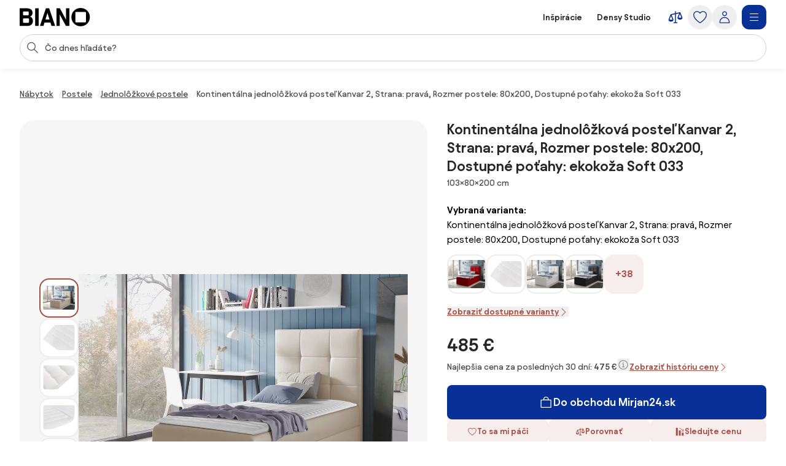

--- FILE ---
content_type: text/html;charset=utf-8
request_url: https://www.biano.sk/produkt/v/151386891-kontinentalna-jednolozkova-postel-kanvar-2-strana-prava-rozmer-postele-80x200-dostupne-potahy-ekokoza-soft-033
body_size: 66909
content:
<!DOCTYPE html><html lang="sk" itemscope itemtype="https://schema.org/WebSite"><head><meta charset="utf-8"/><meta name="viewport" content="width=device-width,initial-scale=1,minimum-scale=1,maximum-scale=5"/><title itemprop="name">Kontinentálna jednolôžková posteľ Kanvar 2, Strana: pravá, Rozmer postele: 80x200, Dostupné poťahy: ekokoža Soft 033 | BIANO</title><script>"use strict";(()=>{window.dataLayer=window.dataLayer||[];window.gtag=function(){window.dataLayer.push(arguments)};window.gtag("set","url_passthrough",!0);})();
</script><link rel="stylesheet" type="text/css" href="/assets-reco/03-2026-01-20-1768903121/static/reco_renderer_style-1cfae83f.CB2fNv8g.css"><link rel="preload" href="/assets-reco/03-2026-01-20-1768903121/static/Avantt-Variable.D4PwhS51.woff2" as="font" type="font/woff2" crossorigin="anonymous"/><link rel="dns-prefetch preconnect" href="//static.biano.sk"/><link rel="dns-prefetch preconnect" href="https://g.biano.sk"/><link rel="dns-prefetch preconnect" href="//liker.biano.sk"/><link rel="dns-prefetch preconnect" href="//gum.criteo.com"/><link rel="dns-prefetch preconnect" href="//creativecdn.com"/><meta name="project-id" content="3"/><meta name="project-domain" content="biano.sk"/><meta name="base-path" content="www.biano.sk"/><link itemprop="url" href="https://www.biano.sk"/><link rel="icon" href="[data-uri]" sizes="any"/> <link rel="icon" href="data:image/svg+xml,%3csvg%20width='512'%20height='512'%20viewBox='0%200%20512%20512'%20fill='none'%20xmlns='http://www.w3.org/2000/svg'%3e%3crect%20width='512'%20height='512'%20rx='114'%20fill='%23083096'/%3e%3cg%20clip-path='url(%23clip0_193_16888)'%3e%3cpath%20d='M256%20460.8C370.48%20460.8%20460.8%20370.617%20460.8%20256C460.8%20141.383%20370.48%2051.2%20256%2051.2C141.521%2051.2%2051.2002%20141.383%2051.2002%20256C51.2002%20370.617%20141.521%20460.8%20256%20460.8ZM154.286%20372.676C145.776%20372.676%20139.05%20366.499%20139.05%20359.086V154.424C139.05%20146.462%20145.776%20139.187%20154.286%20139.187H358.538C366.499%20139.187%20372.676%20146.462%20372.676%20154.424V359.224C372.676%20366.499%20366.499%20372.813%20358.538%20372.813H154.286V372.676Z'%20fill='white'/%3e%3c/g%3e%3cdefs%3e%3cclipPath%20id='clip0_193_16888'%3e%3crect%20width='409.6'%20height='409.6'%20fill='white'%20transform='translate(51.2002%2051.2)'/%3e%3c/clipPath%3e%3c/defs%3e%3c/svg%3e" type="image/svg+xml"/><link rel="apple-touch-icon" href="/assets-reco/03-2026-01-20-1768903121/static/apple-touch-icon.DXMQeewV.png"/> <link rel="manifest" href="/manifest.webmanifest"/><meta name="application-name" content="BIANO"/><meta name="theme-color" content="#ffffff"/><meta name="robots" content="index,follow"/><meta property="fb:app_id" content="841961935876479"/><meta name="facebook-settings" content="841961935876479" data-locale="sk_SK" data-currency="EUR"/><link rel="canonical" href="https://www.biano.sk/produkt/v/151386813-kontinentalna-jednolozkova-postel-kanvar-2-strana-lava-rozmer-postele-80x200-dostupne-potahy-ekokoza-soft-010"/><meta name="keywords" content="DETAIL"/><meta property="fb:pages" content="469716366534133"/><meta name="description" content="Kontinentálna jednolôžková posteľ Kanvar 2, Strana: pravá, Rozmer postele: 80x200, Dostupné poťahy: ekokoža Soft 033 pre 485 €. ✅ Overte si to."/><meta property="og:site_name" content="Biano"/><meta property="og:title" content="Kontinentálna jednolôžková posteľ Kanvar 2, Strana: pravá, Rozmer postele: 80x200, Dostupné poťahy: ekokoža Soft 033 | BIANO"/><meta property="og:description" content="Kontinentálna jednolôžková posteľ Kanvar 2, Strana: pravá, Rozmer postele: 80x200, Dostupné poťahy: ekokoža Soft 033 pre 485 €. ✅ Overte si to."/><meta property="og:type" content="website"/><meta property="og:url" content="https://www.biano.sk/produkt/v/151386891-kontinentalna-jednolozkova-postel-kanvar-2-strana-prava-rozmer-postele-80x200-dostupne-potahy-ekokoza-soft-033"/><meta property="og:locale" content="sk_sk"/><meta property="og:image" content="https://static.biano.sk/i/product/285-285/28/6b/4a/e701ff1b94bd65b15c19e9e63cc34bc3c903ee81.webp"/><meta property="og:type" content="product"/><meta property="product:availability" content="oos"/><meta property="product:condition" content="new"/><meta property="product:retailer_title" content="Mirjan24.sk"/><meta property="product:target_gender" content="unisex"/><meta property="product:is_product_shareable" content="true"/><meta property="product:category" content="jednolôžkové postele"/><meta property="product:price:amount" content="485"/><meta property="product:price:currency" content="EUR"/></head><body data-visit-count="1" class="relative user-is-logged-out"><svg xmlns="http://www.w3.org/2000/svg" xmlns:xlink="http://www.w3.org/1999/xlink" aria-hidden="true" style="position:absolute;width:0px;height:0px;"><symbol  viewBox="0 0 48 48" id="icon-Arrow-Down"><path d="m7.245 25.465 1.76-1.78 15.63 15.47 15.61-15.47 1.76 1.78-16.49 16.34c-.49.48-1.27.48-1.76 0z" /><path d="M25.875 39.705V5.915h-2.5v33.79z" /></symbol><symbol  viewBox="0 0 48 48" id="icon-Arrow-Left"><path d="m23.2 6.66 1.78 1.76L9.51 24.05l15.47 15.61-1.78 1.76L6.86 24.93c-.48-.49-.48-1.27 0-1.76z" /><path d="M8.96 25.29h33.79v-2.5H8.96z" /></symbol><symbol  viewBox="0 0 48 48" id="icon-Arrow-Right"><path d="m26.05 41.42-1.78-1.76 15.47-15.63L24.27 8.42l1.78-1.76 16.34 16.49c.48.49.48 1.27 0 1.76z" /><path d="M40.29 22.79H6.5v2.5h33.79z" /></symbol><symbol  viewBox="0 0 48 48" id="icon-Arrow-Up"><path d="m42.005 22.615-1.76 1.78-15.63-15.47-15.61 15.47-1.76-1.78 16.49-16.34c.49-.48 1.27-.48 1.76 0z" /><path d="M23.375 8.375v33.79h2.5V8.375z" /></symbol><symbol  viewBox="0 0 48 48" id="icon-Articles"><path d="M12.04 1.09c-.56 0-1.02.46-1.02 1.02v4.07H6.44c-.56 0-1.02.46-1.02 1.02v38.69c0 .56.46 1.02 1.02 1.02h29.53c.56 0 1.02-.46 1.02-1.02v-4.07h4.58c.56 0 1.02-.46 1.02-1.02V2.11c0-.56-.46-1.02-1.02-1.02zm22.9 43.78H7.45V8.22H26.8v7.13c0 .56.46 1.02 1.02 1.02h7.13v28.51zm-6.11-30.54V9.65l4.68 4.68zm8.15 25.45V15.14c0-.05-.05-.1-.05-.1v-.05c0-.05-.05-.1-.05-.15 0 0 0-.05-.05-.05-.05-.05-.05-.1-.1-.15l-8.15-8.15c-.05-.05-.1-.1-.15-.1h-.05c-.05 0-.1-.05-.15-.05h-.05c-.05 0-.1-.05-.1-.05H13.11V3.13H40.6v36.65zM13.56 15.35c0-.56.46-1.02 1.02-1.02h5.6c.56 0 1.02.46 1.02 1.02s-.46 1.02-1.02 1.02h-5.6c-.56 0-1.02-.46-1.02-1.02m-2.55 4.07h20.37c.56 0 1.02.46 1.02 1.02s-.46 1.02-1.02 1.02H11.02c-.56 0-1.02-.46-1.02-1.02s.46-1.02 1.02-1.02zm21.38 6.11c0 .56-.46 1.02-1.02 1.02H11.02c-.56 0-1.02-.46-1.02-1.02s.46-1.02 1.02-1.02h20.36c.56 0 1.02.46 1.02 1.02zm0 5.09c0 .56-.46 1.02-1.02 1.02H11.02c-.56 0-1.02-.46-1.02-1.02s.46-1.02 1.02-1.02h20.36c.56 0 1.02.46 1.02 1.02zm-12.73 7.13c0 .56-.46 1.02-1.02 1.02H11c-.56 0-1.02-.46-1.02-1.02s.46-1.02 1.02-1.02h7.64c.56 0 1.02.46 1.02 1.02m12.73 0c0 .56-.46 1.02-1.02 1.02h-7.64c-.56 0-1.02-.46-1.02-1.02s.46-1.02 1.02-1.02h7.64c.56 0 1.02.46 1.02 1.02" /></symbol><symbol  viewBox="0 0 48 48" id="icon-Automated-credit"><path d="M24 36.77c.66 0 1.2-.54 1.2-1.2V34.3h1.76c3.06 0 5.55-2.49 5.55-5.55s-2.49-5.55-5.55-5.55H25.2v-7.07h5.48c.66 0 1.2-.54 1.2-1.2s-.54-1.2-1.2-1.2H25.2v-1.27c0-.66-.54-1.2-1.2-1.2s-1.2.54-1.2 1.2v1.27h-1.37c-3.28 0-5.94 2.67-5.94 5.94s2.67 5.94 5.94 5.94h1.37v6.29h-5.33c-.66 0-1.2.54-1.2 1.2s.54 1.2 1.2 1.2h5.33v1.27c0 .66.54 1.2 1.2 1.2m-2.57-20.65h1.37v7.07h-1.37c-1.95 0-3.54-1.59-3.54-3.54s1.59-3.54 3.54-3.54zm5.54 15.77h-1.76V25.6h1.76a3.15 3.15 0 1 1 0 6.3z" /><path d="M44.6 20.12c-.7-3.52-2.31-6.8-4.66-9.54h.9c.57 0 1.03-.46 1.03-1.03s-.46-1.03-1.03-1.03h-3.3c-.57 0-1.03.46-1.03 1.03v3.3c0 .57.46 1.03 1.03 1.03.27 0 .53-.11.73-.3.19-.19.3-.45.3-.73v-.72c2.68 3.2 4.24 7.21 4.41 11.36.19 4.79-1.42 9.43-4.54 13.07a18.84 18.84 0 0 1-12.22 6.48c-4.76.54-9.51-.73-13.36-3.57a1.03 1.03 0 0 0-1.63.98c.04.27.19.51.41.67 3.59 2.62 7.83 4 12.27 4h.18c4.13 0 8.13-1.21 11.57-3.49 3.47-2.3 6.15-5.55 7.75-9.4a20.87 20.87 0 0 0 1.2-12.12zM11.45 35.19c0-.57-.46-1.03-1.03-1.03s-1.03.46-1.03 1.03v.7c-2.82-3.4-4.37-7.66-4.37-12.05 0-5.05 1.96-9.79 5.53-13.37 3.2-3.17 7.44-5.11 11.93-5.46s8.97.91 12.62 3.55c.46.34 1.1.24 1.44-.22s.24-1.1-.22-1.44A20.94 20.94 0 0 0 21.53 3c-5.26.61-10.06 3.16-13.5 7.19a20.97 20.97 0 0 0-5.02 14.45c.18 4.7 1.97 9.23 5.05 12.82h-.94c-.57 0-1.03.46-1.03 1.03s.46 1.03 1.03 1.03h3.3c.27 0 .54-.11.73-.3s.3-.46.3-.73z" /></symbol><symbol  viewBox="0 0 48 48" id="icon-Biano-fav"><path fill-rule="evenodd" d="M11.643 1.605h24.714c5.48 0 9.921 4.442 9.921 9.921v24.715c0 5.479-4.442 9.92-9.92 9.92H11.642c-5.48 0-9.921-4.441-9.921-9.92V11.526c0-5.479 4.442-9.92 9.92-9.92m30.18 22.17c0 9.974-7.86 17.822-17.823 17.822-9.962 0-17.822-7.848-17.822-17.822S14.038 5.952 24 5.952s17.822 7.849 17.822 17.823m-28 8.97c0 .646.585 1.183 1.326 1.183v.012h17.774c.693 0 1.23-.55 1.23-1.182V14.935c0-.693-.537-1.326-1.23-1.326H15.148c-.74 0-1.325.633-1.325 1.326z" clip-rule="evenodd" /></symbol><symbol  viewBox="0 0 114 30" id="icon-Biano-logo"><path d="M98.47.03c-8.34 0-14.92 6.57-14.92 14.92s6.58 14.92 14.92 14.92 14.92-6.58 14.92-14.92S106.81.03 98.47.03m8.51 22.44c0 .53-.45.99-1.03.99H91.07c-.62 0-1.11-.45-1.11-.99V7.55c0-.58.49-1.11 1.11-1.11h14.88c.58 0 1.03.53 1.03 1.11zM16.6 14.12c2.63-.66 4.23-3.41 4.23-6.29 0-3.58-2.47-7.27-8.67-7.27H0v28.73h12.74c6.12 0 8.71-4.07 8.71-8.01 0-3.33-1.81-6.53-4.85-7.15zM5.5 6.81c0-.66.41-1.15 1.07-1.15h6.86c.58 0 1.07.49 1.07 1.15v3.99c0 .62-.49 1.15-1.07 1.15H6.57c-.66 0-1.07-.53-1.07-1.15zM14.99 23c0 .62-.49 1.15-1.07 1.15H6.56c-.66 0-1.07-.53-1.07-1.11v-4.97c0-.57.41-1.03 1.07-1.03h7.36c.58 0 1.07.49 1.07 1.03zM30.62.56h-5.51v28.77h5.51zM42.37.56l-9.66 28.77h5.71l1.68-5.55h9.58l1.73 5.55h5.92L47.63.56zm-.7 18.12 3.21-10.6 3.25 10.6h-6.46M74.88 19.14 64.93.56h-5.51v28.77h5.35V10.75l9.94 18.58h5.51V.56h-5.34z" /></symbol><symbol  viewBox="0 0 32 32" id="icon-Biano-star"><path d="M8.64 28.167a.8.8 0 0 1-.487-.16.83.83 0 0 1-.333-.814l1.333-7.766-5.646-5.507a.84.84 0 0 1-.214-.853c.1-.3.36-.52.674-.567l7.8-1.133L15.253 4.3A.83.83 0 0 1 16 3.833c.313 0 .607.18.747.467l3.486 7.067 7.8 1.133a.83.83 0 0 1 .46 1.42l-5.646 5.5 1.333 7.767a.83.83 0 0 1-.333.813.84.84 0 0 1-.88.06l-6.974-3.667-6.98 3.667a.8.8 0 0 1-.386.093h.013zM5.88 13.913l4.747 4.627a.85.85 0 0 1 .24.74l-1.12 6.54 5.873-3.087a.83.83 0 0 1 .773 0l5.867 3.087-1.12-6.54a.85.85 0 0 1 .24-.74l4.747-4.627-6.56-.953a.84.84 0 0 1-.627-.453L16.007 6.56l-2.934 5.947a.82.82 0 0 1-.626.453l-6.56.953z" /><path d="M14.087 13.36h2.093q.63-.002 1.14.247c.333.16.6.386.787.673q.288.43.286.96c0 .253-.053.5-.166.733a1.8 1.8 0 0 1-.42.587 1.35 1.35 0 0 1-.527.32q.528.11.907.62c.253.34.373.74.373 1.2q0 .568-.3 1.047c-.2.32-.467.566-.8.753a2.25 2.25 0 0 1-1.12.273h-2.267v-7.406zm1.933 3.12c.327 0 .593-.1.807-.307q.32-.31.32-.76c0-.3-.1-.533-.3-.726q-.3-.293-.78-.294h-.734v2.087zm.22 3.247a.98.98 0 0 0 .76-.32q.291-.321.293-.78c0-.307-.1-.58-.293-.794a.97.97 0 0 0-.753-.32h-.92v2.214h.913" /></symbol><symbol  viewBox="0 0 48 48" id="icon-Bookmark-fill"><path d="M35.77 42.01a1.23 1.23 0 0 0 1.3.1c.42-.21.68-.64.68-1.11V7c0-.69-.56-1.25-1.25-1.25h-25c-.69 0-1.25.56-1.25 1.25v34c0 .47.26.9.68 1.11s.92.17 1.3-.1L24 33.54z" /></symbol><symbol  viewBox="0 0 48 48" id="icon-Bookmark"><path d="M36.5 42.25c-.26 0-.51-.08-.73-.24L24 33.54l-11.77 8.47c-.38.27-.88.31-1.3.1s-.68-.64-.68-1.11V7c0-.69.56-1.25 1.25-1.25h25c.69 0 1.25.56 1.25 1.25v34c0 .47-.26.9-.68 1.11-.18.09-.38.14-.57.14M24 30.76c.26 0 .51.08.73.24l10.52 7.57V8.25h-22.5v30.31l10.52-7.57c.22-.16.47-.24.73-.24z" /></symbol><symbol  viewBox="0 0 48 48" id="icon-Brand"><path d="M24 47.3a1.3 1.3 0 0 1-.51-.11c-.81-.36-19.76-8.97-19.76-20.16V8.01c0-.54.35-1.03.87-1.19L23.62.76c.25-.08.51-.08.76 0L43.4 6.82c.52.17.87.65.87 1.19v19.02c0 11.19-18.95 19.8-19.76 20.16a1.3 1.3 0 0 1-.51.11M6.23 8.93v18.1c0 8.67 14.81 16.21 17.77 17.64 2.96-1.42 17.77-8.98 17.77-17.64V8.93L24 3.26z" /></symbol><symbol  viewBox="0 0 48 48" id="icon-Burger"><path d="M40.99 22.74h-34v2.5h34zM40.99 35.74h-34v2.5h34zM40.99 9.74h-34v2.5h34z" /></symbol><symbol  viewBox="0 0 48 48" id="icon-Camera"><path d="M24 37.41c-6.2 0-11.25-5.05-11.25-11.25S17.8 14.91 24 14.91s11.25 5.05 11.25 11.25S30.2 37.41 24 37.41m0-20c-4.82 0-8.75 3.92-8.75 8.75s3.93 8.75 8.75 8.75 8.75-3.92 8.75-8.75-3.93-8.75-8.75-8.75" /><path d="M44.16 42.25h-40c-.69 0-1.25-.56-1.25-1.25V11.79c0-.69.56-1.25 1.25-1.25h12.29l.71-3.78c.11-.59.63-1.02 1.23-1.02h11.56c.6 0 1.12.43 1.23 1.02l.71 3.78h12.29c.69 0 1.25.56 1.25 1.25V41c0 .69-.56 1.25-1.25 1.25zm-38.75-2.5h37.5V13.04H30.84c-.6 0-1.12-.43-1.23-1.02l-.71-3.78h-9.48l-.71 3.78c-.11.59-.63 1.02-1.23 1.02H5.41z" /></symbol><symbol  viewBox="0 0 48 48" id="icon-Categories"><path fill-rule="evenodd" d="M3 4.19C3 3.531 3.532 3 4.19 3h17.22c.657 0 1.19.532 1.19 1.19v17.22a1.19 1.19 0 0 1-1.19 1.19H4.19A1.19 1.19 0 0 1 3 21.41zm2.379 1.189V20.22H20.22V5.38zM31.832 5.379c-2.102 0-3.853 1.75-3.853 3.853v7.136c0 2.102 1.75 3.853 3.853 3.853h7.136c2.102 0 3.853-1.75 3.853-3.853V9.232c0-2.102-1.75-3.853-3.853-3.853zM25.6 9.232C25.6 5.816 28.416 3 31.832 3h7.136C42.384 3 45.2 5.816 45.2 9.232v7.136c0 3.416-2.816 6.232-6.232 6.232h-7.136c-3.416 0-6.232-2.816-6.232-6.232zM12.85 27.48c-4.101 0-7.47 3.369-7.47 7.47s3.369 7.47 7.47 7.47c4.076 0 7.382-3.346 7.47-7.482-.006-4.096-3.372-7.459-7.47-7.459M3 34.95c0-5.416 4.435-9.85 9.85-9.85 5.416 0 9.85 4.435 9.85 9.85v.024c-.108 5.375-4.413 9.826-9.85 9.826C7.435 44.8 3 40.365 3 34.95M29.269 27.48c-.676 0-1.19.514-1.19 1.189V41.23c0 .675.514 1.19 1.19 1.19H41.83c.675 0 1.19-.514 1.19-1.19V28.67c0-.675-.514-1.19-1.19-1.19zM25.7 28.668c0-1.99 1.58-3.569 3.569-3.569H41.83c1.99 0 3.569 1.58 3.569 3.569V41.23c0 1.99-1.58 3.569-3.569 3.569H29.27a3.546 3.546 0 0 1-3.569-3.569z" clip-rule="evenodd" /></symbol><symbol  viewBox="0 0 48 48" id="icon-Chart-bars-down"><path d="M33.696 43.4V28.444h8.866V43.4zm-28.567 0v-38h8.867v38zm14.433 0V17.824h8.867V43.4zM40.487 11.5c.547-.078 1.076-.151 1.076-.151l1.308 9.934-9.794 1.38s-.011-.116-.09-.663c-.078-.547-.193-1.317-.193-1.317l6.52-.931L21.246 6.2l1.2-1.6 18.068 13.552-.931-6.52s.358-.054.904-.132" /></symbol><symbol  viewBox="0 0 48 48" id="icon-Chart-bars"><path d="M34.133 43V28.044H43V43zm-14.566 0V5h8.866v38zM5 43V17.424h8.867V43z" /></symbol><symbol  viewBox="0 0 24 24" id="icon-Check-Circle"><path d="M12 3a9 9 0 1 0 0 18 9 9 0 0 0 0-18M1 12C1 5.925 5.925 1 12 1s11 4.925 11 11-4.925 11-11 11S1 18.075 1 12m16.207-3.707a1 1 0 0 1 0 1.414l-6 6a1 1 0 0 1-1.414 0l-3-3a1 1 0 1 1 1.414-1.414l2.293 2.293 5.293-5.293a1 1 0 0 1 1.414 0" /></symbol><symbol  viewBox="0 0 16 16" id="icon-Check"><path fill-rule="evenodd" d="M14.04 3.293a1 1 0 0 1 0 1.414L6.707 12.04a1 1 0 0 1-1.414 0L1.959 8.707a1 1 0 1 1 1.415-1.414L6 9.919l6.626-6.626a1 1 0 0 1 1.414 0" clip-rule="evenodd" /></symbol><symbol  viewBox="0 0 48 48" id="icon-Chevron-Down"><path d="M23.54 34.13c-.32 0-.64-.12-.88-.37l-18-17.99L6.43 14l17.12 17.12L40.67 14l1.77 1.77-18 18c-.24.24-.56.37-.88.37z" /></symbol><symbol  viewBox="0 0 48 48" id="icon-Chevron-Left"><path d="M13.49 23.88c0-.32.12-.64.37-.88L31.85 5l1.77 1.77L16.5 23.89l17.12 17.12-1.77 1.77-18-18c-.24-.24-.37-.56-.37-.88z" /></symbol><symbol  viewBox="0 0 48 48" id="icon-Chevron-Right"><path d="M33.61 23.9c0 .32-.12.64-.37.88l-17.99 18-1.77-1.77L30.6 23.89 13.48 6.77 15.25 5l18 18c.24.24.37.56.37.88z" /></symbol><symbol  viewBox="0 0 48 48" id="icon-Chevron-Up"><path d="M23.56 13.87c.32 0 .64.12.88.37l18 17.99L40.67 34 23.55 16.88 6.43 34l-1.77-1.77 18-18c.24-.24.56-.37.88-.37z" /></symbol><symbol  viewBox="0 0 48 48" id="icon-Christmas-Delivery"><path d="M41.283 35.24h-3.285c.62-.547.913-.912.949-.949a.88.88 0 0 0 0-1.095l-5.658-7.738h1.716a.88.88 0 0 0 .803-.511c.146-.329.146-.657-.073-.95l-7.264-9.964h.949c.328 0 .657-.183.803-.475a.9.9 0 0 0-.073-.949L23.178 2.607a.9.9 0 0 0-.767-.401.9.9 0 0 0-.766.401L14.673 12.61c-.183.292-.22.657-.073.949.146.292.474.475.803.475h.949l-7.264 9.965a.9.9 0 0 0-.073.949c.146.292.474.51.803.51h1.716l-1.095 1.497s-.11.073-.146.11v.073l-4.417 6.06c-.256.328-.22.802.036 1.131.183.182 3.724 4.125 12.667 5.256v5.403c0 .474.365.84.84.84h5.803c.475 0 .84-.366.84-.84V39.73a31 31 0 0 0 3.212-.474v5.11c0 .511.401.913.912.913h10.951a.904.904 0 0 0 .913-.913v-8.213a.904.904 0 0 0-.913-.913zM19.09 12.682a.94.94 0 0 0-.803-.511h-1.022l5.22-7.483 5.22 7.483h-1.023a.88.88 0 0 0-.803.511.9.9 0 0 0 .073.949l1.643 2.227c-4.49 3.54-10.622 4.161-13.324 4.234l4.746-6.497a.9.9 0 0 0 .073-.95zm-6.06 9.126h.548c2.336 0 9.6-.402 14.966-4.636l4.672 6.388H31.5a.88.88 0 0 0-.802.51.9.9 0 0 0 .072.95l3.359 4.6c-9.016 2.043-18.325-1.242-21.427-2.52l1.533-2.08a.9.9 0 0 0 .073-.95c-.146-.291-.475-.51-.803-.51h-1.716l1.278-1.789zM16.17 32.1c0 .62-.475 1.095-1.096 1.095-.62 0-1.095-.474-1.095-1.095 0-.62.511-1.095 1.095-1.095s1.095.511 1.095 1.095m8.395 12.01H20.44v-4.417c.657.036 1.241.146 1.971.146h.986c.402 0 .803-.037 1.205-.073v4.307zm-2.117-6.096c-8.688-.256-13.068-3.249-14.455-4.417l3.687-5.074c.584.256 1.423.584 2.555.986-1.095.365-1.935 1.387-1.935 2.591a2.773 2.773 0 0 0 2.774 2.775A2.773 2.773 0 0 0 17.85 32.1c0-.657-.256-1.204-.621-1.679 2.957.84 6.68 1.57 10.732 1.57 2.372 0 4.818-.256 7.264-.876l1.825 2.518c-.402.402-1.132.986-2.154 1.606H30.37a.904.904 0 0 0-.913.913v1.241c-2.153.475-4.49.73-7.008.62m17.923 5.402h-9.126V37.03h9.126z" /><path d="M25.003 27.028a2.773 2.773 0 0 0 2.774-2.775 2.773 2.773 0 0 0-2.774-2.774 2.773 2.773 0 0 0-2.774 2.774 2.773 2.773 0 0 0 2.774 2.774m0-3.87c.62 0 1.095.475 1.095 1.095s-.474 1.095-1.095 1.095c-.62 0-1.095-.51-1.095-1.095 0-.584.511-1.095 1.095-1.095" /></symbol><symbol  viewBox="0 0 48 48" id="icon-Clock"><path fill-rule="evenodd" d="M24 5.25C13.69 5.25 5.25 13.69 5.25 24S13.69 42.75 24 42.75 42.75 34.31 42.75 24 34.31 5.25 24 5.25M2.75 24C2.75 12.31 12.31 2.75 24 2.75S45.25 12.31 45.25 24 35.69 45.25 24 45.25 2.75 35.69 2.75 24" clip-rule="evenodd" /><path fill-rule="evenodd" d="M22.75 23.8V10.1h2.5v13.02l8.53 5.531-1.36 2.098-9.1-5.9a1.25 1.25 0 0 1-.57-1.049" clip-rule="evenodd" /></symbol><symbol  viewBox="0 0 48 48" id="icon-Close"><path d="M37.576 8.69 8.965 37.3l1.488 1.489 28.61-28.612z" /><path d="m10.453 8.69-1.488 1.487L37.576 38.79l1.488-1.488z" /></symbol><symbol  viewBox="0 0 48 48" id="icon-Comment"><path d="M13.35 42.24q-.315 0-.6-.15c-.4-.22-.65-.64-.65-1.1v-5.54c-3.83-.55-6.78-3.86-6.78-7.86V13.68c0-4.38 3.54-7.94 7.9-7.94h20.71c4.35 0 7.9 3.56 7.9 7.94v13.91c0 4.38-3.54 7.94-7.9 7.94h-9.72l-10.18 6.51c-.21.13-.44.2-.67.2zm-.13-34c-2.98 0-5.4 2.44-5.4 5.44v13.91c0 3 2.42 5.44 5.4 5.44h.13c.69 0 1.25.56 1.25 1.25v4.43l8.56-5.48c.2-.13.43-.2.67-.2h10.09c2.98 0 5.4-2.44 5.4-5.44V13.68c0-3-2.42-5.44-5.4-5.44z" /></symbol><symbol  viewBox="0 0 48 48" id="icon-Compare"><path d="m44.893 24.943-6-15q-.005-.008-.008-.017a2 2 0 0 0-.09-.184l-.01-.013a2 2 0 0 0-.106-.154l-.025-.032a2 2 0 0 0-.134-.142l-.026-.022a2 2 0 0 0-.13-.103l-.038-.027a2 2 0 0 0-.164-.094l-.038-.017a2 2 0 0 0-.155-.061l-.037-.013a2 2 0 0 0-.192-.044l-.036-.005a2 2 0 0 0-.187-.014L37.5 9h-.007q-.1.001-.2.016l-.05.008-.068.012L25.5 11.63V7.5a1.5 1.5 0 1 0-3 0v4.797l-12.325 2.739q-.046.011-.091.025l-.04.01q-.093.03-.182.073l-.032.016a2 2 0 0 0-.154.088l-.025.016a2 2 0 0 0-.155.123l-.026.025q-.063.06-.118.125l-.023.027q-.061.076-.11.16-.013.018-.023.038a2 2 0 0 0-.086.175l-.003.006-.002.005-.002.006-5.996 14.989A1.5 1.5 0 0 0 3 31.5c0 4.371 4.6 6 7.5 6s7.5-1.629 7.5-6c0-.19-.036-.38-.107-.557l-5.345-13.362L22.5 15.37V39h-3a1.5 1.5 0 1 0 0 3h9a1.5 1.5 0 1 0 0-3h-3V14.703l9.552-2.122-4.945 12.362c-.07.177-.107.366-.107.557 0 4.371 4.6 6 7.5 6s7.5-1.629 7.5-6c0-.19-.036-.38-.107-.557M14.885 31.5h-8.77L10.5 20.539zm18.23-6L37.5 14.539 41.885 25.5z" /></symbol><symbol  viewBox="0 0 48 48" id="icon-Cookie"><path d="M41.1 28.8c-2.1-.8-3.8-2.6-4.4-4.8-.7-2.2-.3-4.6 1-6.5.2-.3.2-.6.2-.9-.1-.3-.3-.6-.6-.7-.9-.4-1.7-1.1-2.2-2s-.8-1.9-.8-2.9c0-.5.1-1 .2-1.5.2-.5 0-1-.5-1.3-3.2-1.9-7-2.9-10.7-2.6-3.8.5-7.4 1.9-10.3 4.3s-5 5.6-6 9.2-.9 7.5.4 11 3.6 6.6 6.7 8.8 6.7 3.3 10.5 3.4c3.8 0 7.4-1.1 10.5-3.3s5.4-5.2 6.7-8.8c.1-.6-.2-1.2-.7-1.4M24.5 40.1c-3.3 0-6.5-1-9.2-2.9s-4.8-4.5-5.9-7.6-1.3-6.4-.5-9.6 2.6-6 5-8.2c2.5-2.2 5.5-3.5 8.8-3.9s6.6.3 9.4 1.8c-.1.4-.1.9-.1 1.3 0 2.5 1.2 4.8 3.3 6.2-1.2 2.3-1.5 4.9-.7 7.4.7 2.4 2.4 4.5 4.7 5.7-1.2 2.9-3.3 5.4-5.9 7.1-2.7 1.8-5.7 2.7-8.9 2.7m-9.1-17.2c-.9 0-1.7.3-2.3.9s-.9 1.4-.9 2.3.3 1.7.9 2.3 1.4.9 2.3.9 1.7-.3 2.3-.9.9-1.4.9-2.3-.3-1.7-.9-2.3c-.6-.5-1.4-.9-2.3-.9m0 4.3c-.4 0-.8-.3-1-.7s-.1-.9.2-1.2.8-.4 1.2-.2.7.6.7 1c0 .3-.1.6-.3.8s-.5.3-.8.3m12.9 0c-.9 0-1.7.3-2.3.9s-.9 1.4-.9 2.3.3 1.7.9 2.3 1.4.9 2.3.9 1.7-.3 2.3-.9.9-1.4.9-2.3-.3-1.7-.9-2.3c-.6-.5-1.4-.9-2.3-.9m0 4.3c-.4 0-.8-.3-1-.7s-.1-.9.2-1.2.8-.4 1.2-.2.7.6.7 1c0 .3-.1.6-.3.8s-.5.3-.8.3m-1.1-16.1c0-.9-.3-1.7-.9-2.3s-1.4-.9-2.3-.9-1.7.3-2.3.9-.9 1.4-.9 2.3.3 1.7.9 2.3 1.4.9 2.3.9 1.7-.3 2.3-.9.9-1.4.9-2.3M24 16.5c-.4 0-.8-.3-1-.7s-.1-.9.2-1.2.8-.4 1.2-.2.7.6.7 1c0 .3-.1.6-.3.8s-.5.3-.8.3" /></symbol><symbol  viewBox="0 0 24 24" id="icon-Copy"><path d="M7.5 2a1 1 0 0 0-1 1 1 1 0 0 0 1 1h7.1c2.24 0 3.22.05 3.761.326a3 3 0 0 1 1.313 1.313C19.95 6.179 20 7.16 20 9.4v7.1a1 1 0 0 0 1 1 1 1 0 0 0 1-1V9.4c0-2.24.051-3.5-.545-4.67a5 5 0 0 0-2.185-2.185C18.1 1.949 16.84 2 14.6 2zM6.2 5.5c-1.12 0-1.819-.052-2.561.326A3 3 0 0 0 2.326 7.14C1.948 7.88 2 8.579 2 9.699v8.102c0 1.12-.052 1.818.326 2.56a3 3 0 0 0 1.313 1.313c.742.378 1.44.326 2.56.326h8.102c1.12 0 1.818.052 2.56-.326a3 3 0 0 0 1.313-1.313c.378-.742.326-1.44.326-2.56V9.699c0-1.12.052-1.818-.326-2.56a3 3 0 0 0-1.313-1.313c-.742-.378-1.44-.326-2.56-.326zm0 2h8.1c1.12 0 1.54.052 1.653.11.188.095.342.249.438.437.057.113.109.532.109 1.652v8.102c0 1.12-.052 1.539-.11 1.652-.095.188-.249.342-.437.438-.113.057-.532.109-1.652.109H6.199c-1.12 0-1.539-.052-1.652-.11a1 1 0 0 1-.438-.437C4.052 19.34 4 18.921 4 17.801V9.699c0-1.12.052-1.539.11-1.652.095-.188.249-.342.437-.438.113-.057.532-.109 1.652-.109" /></symbol><symbol  viewBox="0 0 24 24" id="icon-Cross-Circle"><path d="M12 3a9 9 0 1 0 0 18 9 9 0 0 0 0-18M1 12C1 5.925 5.925 1 12 1s11 4.925 11 11-4.925 11-11 11S1 18.075 1 12m7.293-3.707a1 1 0 0 1 1.414 0L12 10.586l2.293-2.293a1 1 0 1 1 1.414 1.414L13.414 12l2.293 2.293a1 1 0 0 1-1.414 1.414L12 13.414l-2.293 2.293a1 1 0 0 1-1.414-1.414L10.586 12 8.293 9.707a1 1 0 0 1 0-1.414" /></symbol><symbol  viewBox="0 0 48 48" id="icon-Delete"><path d="M41 13.48H7v2.5h34z" /><path d="M33.34 41.98H14.66c-.63 0-1.16-.47-1.24-1.1l-3.16-26c-.04-.35.07-.71.31-.98s.58-.42.94-.42h25a1.253 1.253 0 0 1 1.25 1.4l-3.16 26c-.08.63-.61 1.1-1.24 1.1zm-17.58-2.5h16.47l2.86-23.5H12.91z" /><path d="M32.06 13.73h-2.5c0-3.17-2.58-5.75-5.75-5.75s-5.75 2.58-5.75 5.75h-2.5c0-4.55 3.7-8.25 8.25-8.25s8.25 3.7 8.25 8.25" /></symbol><symbol  viewBox="0 0 48 48" id="icon-Dog"><path d="M43.31 41.88H21.5c-.64 0-1.18-.48-1.24-1.12l-.9-8.76H12.6c-4.7 0-8.53-3.77-8.53-8.41V21.2c0-.59.41-1.1.99-1.22l5.14-1.1c2.52-.54 4.77-1.81 6.5-3.68a6.7 6.7 0 0 0 1.74-3.71l.63-5.02c.06-.5.43-.92.92-1.05s1.01.05 1.32.45l3.43 4.54 1.19-4.13c.14-.5.58-.85 1.09-.9s1 .23 1.23.7l4.35 8.88v.02L44.44 40.1c.18.39.15.84-.08 1.2s-.63.58-1.06.58zm-20.69-2.5h18.71l-11-23.33-2.92-5.96-.98 3.42c-.13.46-.51.8-.97.88-.46.09-.94-.1-1.23-.48l-3.08-4.08-.25 1.97a9.17 9.17 0 0 1-2.39 5.1 14.8 14.8 0 0 1-7.81 4.42l-4.15.89v1.38c0 3.26 2.71 5.91 6.03 5.91h7.89c.64 0 1.18.48 1.24 1.12l.9 8.76z" /><path d="M20.75 23.24c-.47 0-.91-.19-1.24-.51-.18-.16-.3-.36-.39-.57-.08-.21-.13-.43-.13-.66a1.8 1.8 0 0 1 .77-1.46c.1-.06.2-.12.3-.16.11-.03.22-.07.33-.09.23-.05.47-.05.69 0 .12.02.22.06.33.09.1.05.21.11.3.16.09.07.19.14.27.22s.15.16.21.27c.07.09.12.19.16.29.05.12.08.22.11.34.02.1.03.22.03.34 0 .23-.05.45-.14.66-.08.21-.21.41-.37.57-.34.33-.77.51-1.24.51z" /></symbol><symbol  viewBox="0 0 24 24" id="icon-Download"><path d="M12 2a1 1 0 0 0-1 1v9.59l-3.29-3.3a1 1 0 0 0-1.42 0 1 1 0 0 0 0 1.42l4.96 4.96.02.01.02.02v.01l.01.01.01.01.05.03.05.04.04.04.03.01.03.02.06.03.07.03.01.01.06.02.04.01.04.01h.04l.03.01h.01l.07.01H12l.03-.01h.12l.07-.02.06-.01.02-.01.03-.01h.01l.04-.02.03-.01.05-.02.01-.01.01-.01.05-.02.01-.01.01-.01.05-.03.02-.02.05-.03.01-.01.01-.01.03-.03.03-.03 4.96-4.96a1 1 0 0 0 0-1.42 1 1 0 0 0-1.42 0L13 12.59V3a1 1 0 0 0-1-1M3 14a1 1 0 0 0-1 1v1.2c0 1.68-.05 2.66.44 3.62.38.75.99 1.36 1.74 1.74.96.49 1.94.44 3.62.44h8.4c1.68 0 2.66.05 3.62-.44.75-.38 1.36-.99 1.74-1.74.49-.96.44-1.94.44-3.62V15a1 1 0 0 0-1-1 1 1 0 0 0-1 1v1.2c0 1.68-.05 2.38-.22 2.71-.19.37-.5.68-.87.87-.33.17-1.03.22-2.71.22H7.8c-1.68 0-2.38-.05-2.71-.22-.37-.19-.68-.5-.87-.87-.17-.33-.22-1.03-.22-2.71V15a1 1 0 0 0-1-1" /></symbol><symbol  viewBox="0 0 48 48" id="icon-Email"><path d="M41.57 39.08h-36c-.69 0-1.25-.56-1.25-1.25v-28c0-.69.56-1.25 1.25-1.25h36c.69 0 1.25.56 1.25 1.25v28c0 .69-.56 1.25-1.25 1.25m-34.75-2.5h33.5v-25.5H6.82z" /><path d="M23.57 29.28c-.33 0-.65-.13-.89-.37L4.69 10.71l1.78-1.76 17.11 17.3 17.11-17.3 1.78 1.76-18 18.2c-.23.24-.55.37-.89.37z" /></symbol><symbol  viewBox="0 0 48 48" id="icon-Eye-Off"><path fill-rule="evenodd" d="M16.35 23.5c0-4.19 3.46-7.65 7.65-7.65s7.65 3.46 7.65 7.65-3.46 7.65-7.65 7.65-7.65-3.46-7.65-7.65M24 18.35c-2.81 0-5.15 2.34-5.15 5.15s2.34 5.15 5.15 5.15 5.15-2.34 5.15-5.15-2.34-5.15-5.15-5.15" clip-rule="evenodd" /><path fill-rule="evenodd" d="M6.793 23.5a37.625 37.625 0 0 0 4.709 4.742C14.822 31.025 19.24 33.65 24 33.65s9.177-2.625 12.497-5.408a37.6 37.6 0 0 0 4.709-4.742 37.636 37.636 0 0 0-4.709-4.742C33.176 15.975 28.76 13.35 24 13.35c-4.76 0-9.177 2.625-12.497 5.408A37.6 37.6 0 0 0 6.793 23.5m36.006 0c1.007-.742 1.006-.742 1.006-.743l-.003-.003-.006-.009-.022-.03-.08-.104q-.105-.137-.3-.383a35 35 0 0 0-1.136-1.34 40 40 0 0 0-4.156-4.046C34.622 13.925 29.64 10.85 24 10.85s-10.623 3.075-14.103 5.992a40 40 0 0 0-4.156 4.046 35 35 0 0 0-1.436 1.723l-.08.105-.022.03-.006.008-.003.003L5.2 23.5l-1.006-.743-.547.743.547.741 1.006-.741-1.006.741.001.002.002.003.006.008.022.03.08.105q.105.137.301.383c.262.326.644.787 1.135 1.34a40 40 0 0 0 4.156 4.046C13.376 33.074 18.36 36.15 24 36.15c5.64 0 10.623-3.075 14.103-5.992a40 40 0 0 0 4.156-4.047 35 35 0 0 0 1.436-1.723l.08-.105.022-.029.006-.009.002-.002.001-.001zm0 0 1.006.742.547-.742-.547-.743z" clip-rule="evenodd" /><path fill-rule="evenodd" d="m3.816 41.916 38.6-38.6 1.768 1.768-38.6 38.6z" clip-rule="evenodd" /></symbol><symbol  viewBox="0 0 48 48" id="icon-Eye"><path fill-rule="evenodd" d="M16.35 23.7c0-4.19 3.46-7.65 7.65-7.65s7.65 3.46 7.65 7.65-3.46 7.65-7.65 7.65-7.65-3.459-7.65-7.65M24 18.55c-2.81 0-5.15 2.341-5.15 5.15s2.34 5.15 5.15 5.15 5.15-2.34 5.15-5.15c0-2.809-2.34-5.15-5.15-5.15" clip-rule="evenodd" /><path fill-rule="evenodd" d="M6.793 23.7a37.625 37.625 0 0 0 4.709 4.742c3.32 2.784 7.737 5.409 12.497 5.409s9.177-2.625 12.497-5.408a37.6 37.6 0 0 0 4.709-4.742 37.646 37.646 0 0 0-4.709-4.742C33.176 16.176 28.76 13.55 24 13.55c-4.76 0-9.177 2.625-12.497 5.408A37.6 37.6 0 0 0 6.793 23.7m36.006 0c1.007-.74 1.006-.741 1.006-.741v-.001l-.003-.003-.006-.009-.022-.029-.08-.105q-.105-.137-.3-.383a35 35 0 0 0-1.136-1.34 40 40 0 0 0-4.156-4.046C34.622 14.126 29.64 11.05 24 11.05s-10.623 3.075-14.103 5.992a40 40 0 0 0-4.156 4.046 35 35 0 0 0-1.436 1.723l-.08.105-.022.03-.006.008-.003.004L5.2 23.7l-1.006-.742-.547.742.547.741 1.006-.741-1.006.741.003.005.006.008.022.03.08.105q.105.137.301.383c.262.326.644.788 1.135 1.34a40 40 0 0 0 4.156 4.046C13.376 33.276 18.36 36.35 24 36.35c5.64 0 10.623-3.075 14.103-5.992a40 40 0 0 0 4.156-4.047 35 35 0 0 0 1.436-1.722l.08-.105.022-.03.006-.008.002-.003.001-.001zm0 0 1.006.743.547-.742-.547-.742z" clip-rule="evenodd" /></symbol><symbol  viewBox="0 0 48 48" id="icon-FAQ"><path d="M27.4 13.27c.91.49 1.62 1.16 2.12 2.01s.75 1.8.75 2.86c0 .89-.15 1.67-.44 2.36s-.65 1.27-1.06 1.74q-.615.705-1.62 1.59c-.51.47-.93.89-1.27 1.27-.34.37-.62.8-.86 1.27s-.35 1-.35 1.59h-2.36c0-.9.14-1.69.43-2.36s.63-1.22 1.05-1.67c.41-.44.94-.95 1.59-1.52.53-.45.95-.85 1.27-1.2.31-.34.58-.75.8-1.21s.32-1 .32-1.61c0-.67-.14-1.26-.43-1.78s-.7-.93-1.24-1.24c-.54-.3-1.18-.46-1.93-.46-1.22 0-2.16.4-2.83 1.19-.67.8-1 1.85-1 3.17h-2.42c0-1.32.24-2.48.74-3.49a5.57 5.57 0 0 1 2.17-2.39c.96-.58 2.09-.87 3.41-.87 1.2 0 2.26.25 3.17.74z" /><path d="M23.99 41.88c-10.06 0-18.25-8.19-18.25-18.25S13.93 5.38 23.99 5.38s18.25 8.19 18.25 18.25-8.19 18.25-18.25 18.25m0-34c-8.68 0-15.75 7.07-15.75 15.75s7.07 15.75 15.75 15.75 15.75-7.07 15.75-15.75S32.67 7.88 23.99 7.88" /><path d="M23.67 34.81c-.47 0-.92-.19-1.25-.52-.18-.16-.31-.37-.39-.58s-.13-.44-.13-.67c0-.46.19-.92.52-1.25.07-.08.16-.15.26-.22.11-.06.2-.12.31-.17.11-.03.22-.07.33-.09.24-.05.47-.05.7 0 .12.02.22.06.33.09.11.05.21.11.31.17.09.07.19.14.27.22q.12.12.21.27c.07.09.12.19.16.29.05.12.08.22.11.34.02.11.03.22.03.34 0 .24-.05.46-.14.67-.08.21-.21.41-.38.58-.34.33-.78.52-1.25.52z" /></symbol><symbol  viewBox="0 0 48 48" id="icon-Facebook-login"><path d="M21.22 43.01c-.06 0-.13 0-.19-.01-8.93-1.39-15.41-9.02-15.41-18.13C5.61 14.75 13.8 6.51 23.86 6.51s18.25 8.23 18.25 18.36c0 9.12-6.49 16.74-15.43 18.11-.36.06-.73-.05-1-.29-.28-.24-.44-.58-.44-.95V29.78c0-.69.56-1.25 1.25-1.25h2.9l.37-2.43h-3.27c-.69 0-1.25-.56-1.25-1.25v-3.21c0-2.39 1.58-3.93 4.03-3.93h.89v-1.85c-.69-.09-1.62-.18-2.53-.18-3.33 0-5.16 1.92-5.16 5.41v3.77c0 .69-.56 1.25-1.25 1.25h-3.09v2.43h3.09c.69 0 1.25.56 1.25 1.25v11.96c0 .37-.16.71-.44.95-.23.2-.52.3-.81.3zm2.64-34c-8.68 0-15.75 7.11-15.75 15.86 0 7.37 4.9 13.62 11.86 15.37v-9.18h-3.09c-.69 0-1.25-.56-1.25-1.25v-4.93c0-.69.56-1.25 1.25-1.25h3.09v-2.52c0-4.88 2.93-7.91 7.66-7.91 1.95 0 3.92.36 4.01.37.59.11 1.03.63 1.03 1.23v4.17c0 .69-.56 1.25-1.25 1.25h-2.14c-1.09 0-1.53.41-1.53 1.43v1.96h3.48a1.257 1.257 0 0 1 1.24 1.44l-.75 4.93a1.25 1.25 0 0 1-1.24 1.06h-2.72v9.19c6.96-1.73 11.87-7.97 11.87-15.35 0-8.74-7.07-15.86-15.75-15.86z" /></symbol><symbol  viewBox="0 0 32 33" id="icon-Facebook"><path d="M16 .5C7.164.5 0 7.664 0 16.5s7.164 16 16 16 16-7.164 16-16-7.164-16-16-16m4 10.667h-1.8c-.717 0-.867.294-.867 1.037v1.63H20l-.279 2.666h-2.388v9.333h-4V16.5h-2.666v-2.667h2.666v-3.077c0-2.359 1.242-3.59 4.039-3.59H20z" /></symbol><symbol  viewBox="0 0 48 48" id="icon-Filter"><path d="M12.07 17.33c-3.45 0-6.25-2.8-6.25-6.25s2.8-6.25 6.25-6.25 6.25 2.8 6.25 6.25-2.8 6.25-6.25 6.25m0-10c-2.07 0-3.75 1.68-3.75 3.75s1.68 3.75 3.75 3.75 3.75-1.68 3.75-3.75-1.68-3.75-3.75-3.75M24.15 30.24c-3.45 0-6.25-2.8-6.25-6.25s2.8-6.25 6.25-6.25 6.25 2.8 6.25 6.25-2.8 6.25-6.25 6.25m0-10c-2.07 0-3.75 1.68-3.75 3.75s1.68 3.75 3.75 3.75 3.75-1.68 3.75-3.75-1.68-3.75-3.75-3.75M35.93 43.24c-3.45 0-6.25-2.8-6.25-6.25s2.8-6.25 6.25-6.25 6.25 2.8 6.25 6.25-2.8 6.25-6.25 6.25m0-10c-2.07 0-3.75 1.68-3.75 3.75s1.68 3.75 3.75 3.75 3.75-1.68 3.75-3.75-1.68-3.75-3.75-3.75" /><path d="M19.14 22.74H6.99v2.5h12.15zM40.99 22.74H28.84v2.5h12.15zM31.93 35.74H6.99v2.5h24.94zM40.99 9.74H16.07v2.5h24.92z" /></symbol><symbol  viewBox="0 0 48 48" id="icon-Folder"><path d="M42 42.08H6c-.69 0-1.25-.56-1.25-1.25v-28c0-.69.56-1.25 1.25-1.25h36c.69 0 1.25.56 1.25 1.25v28c0 .69-.56 1.25-1.25 1.25m-34.75-2.5h33.5v-25.5H7.25z" /><path d="M22 14.08H6c-.69 0-1.25-.56-1.25-1.25v-5.5c0-.69.56-1.25 1.25-1.25h12.94c.45 0 .87.25 1.09.64l3.06 5.5A1.247 1.247 0 0 1 22 14.08m-14.75-2.5h12.62l-1.67-3H7.25z" /></symbol><symbol  viewBox="0 0 48 48" id="icon-Follow"><path d="M19.2 20.6c-4 0-7.2-3.2-7.2-7.3 0-4 3.2-7.2 7.2-7.2s7.2 3.2 7.2 7.2-3.2 7.3-7.2 7.3m0-12c-2.6 0-4.8 2.1-4.8 4.7s2.1 4.8 4.8 4.8S24 16 24 13.3s-2.2-4.7-4.8-4.7M28.9 27l-1.2-.9c-2.5-1.7-5.5-2.8-8.7-2.8-8.4 0-15.2 6.8-15.2 15.3v2c0 .7.6 1.2 1.2 1.2h16.2c.7 0 1.2-.6 1.2-1.2s-.6-1.2-1.2-1.2H6.3v-.8c0-7 5.7-12.8 12.8-12.8 2.3 0 4.5.6 6.4 1.7.7.4 1.3.8 1.9 1.4.4.3.9.3 1.3.1h.1c.6-.4.8-1.4.1-2" /><path d="M42.6 31.5h-6.1v-6.1c0-.9-.6-1.6-1.2-1.6-.7 0-1.2.7-1.2 1.6v6.1H28c-.9 0-1.6.6-1.6 1.2 0 .7.7 1.2 1.6 1.2h6.1V40c0 .9.6 1.6 1.2 1.6.7 0 1.2-.7 1.2-1.6v-6h6.1c.9 0 1.6-.6 1.6-1.2 0-.8-.7-1.3-1.6-1.3" /></symbol><symbol  viewBox="0 0 48 48" id="icon-Furniture-bank"><path d="M39.01 41.32a.91.91 0 0 0-1.27-.166c-3.833 2.96-8.428 4.523-13.287 4.523-11.985 0-21.783-9.731-21.783-21.692 0-4.318 1.312-8.434 3.576-11.988v3.853a.904.904 0 0 0 1.811 0V9.523c0-.5-.312-.842-.812-.842H.905a.904.904 0 1 0 0 1.807h4.316C2.398 14.33.906 19.107.906 24.015.906 36.974 11.469 47.5 24.453 47.5a23.36 23.36 0 0 0 14.394-4.908.91.91 0 0 0 .163-1.272M47.094 38.508h-4.082C46.233 34.44 48 29.26 48 24.015 48 11.057 37.437.5 24.453.5A23.6 23.6 0 0 0 9.55 5.796a.897.897 0 0 0-.127 1.268.907.907 0 0 0 1.275.126 21.8 21.8 0 0 1 13.754-4.896c11.985 0 21.689 9.73 21.689 21.691 0 4.802-1.632 9.472-4.575 13.254v-4.216c0-.5-.406-.904-.906-.904s-.906.405-.906.904v6.327c0 .5.5.965 1 .965h6.34a.905.905 0 1 0 0-1.807" /><path d="M30.74 34.607h-1.51a.575.575 0 0 1-.532-.38l-1.31-3.907c-.066-.18-.022-.358.067-.514s.266-.223.444-.223h2.818c.31 0 .555.245.555.558v3.908a.55.55 0 0 1-.555.558zm-1.11-1.117h.555V30.7h-1.487zM18.497 34.607h-1.294c-.266 0-.475-.246-.475-.558V30.14c0-.313.21-.558.475-.558h2.416a.45.45 0 0 1 .38.223.67.67 0 0 1 .058.514l-1.122 3.907a.49.49 0 0 1-.457.38zm-.818-1.117h.476l.798-2.79H17.68z" /><path d="M34.105 30.7h-20.21a.52.52 0 0 1-.523-.524V19.499c0-.293.23-.523.523-.523h3.39c.292 0 .522.23.522.523v6.762h12.386v-6.762c0-.293.23-.523.523-.523h3.39c.292 0 .522.23.522.523v10.677c0 .293-.23.523-.523.523m-.523-1.048v-9.63H31.24v6.762c0 .293-.23.524-.523.524H17.284a.52.52 0 0 1-.523-.524v-6.762h-2.343v9.63z" /><path d="M30.747 24.558H17.253a.525.525 0 0 1-.525-.535V13.928c0-.3.231-.535.525-.535h13.494c.294 0 .525.235.525.535v10.095c0 .3-.231.535-.525.535m-12.968-1.07H30.22v-9.026H17.78z" /></symbol><symbol  viewBox="0 0 48 48" id="icon-Google"><path d="M24.34 42.23c-6.93 0-13.18-3.85-16.31-10.05a.6.6 0 0 1-.05-.12 18 18 0 0 1-1.91-8.08c0-2.83.66-5.62 1.96-8.18 3.12-6.21 9.37-10.07 16.3-10.07 4.65 0 8.89 1.65 12.24 4.77.25.23.39.55.4.89 0 .34-.13.67-.37.91l-4.87 4.87c-.48.48-1.25.49-1.74.03-1.55-1.46-3.46-2.2-5.66-2.2-3.76 0-7.11 2.47-8.34 6.15-.32.95-.48 1.9-.48 2.83s.16 1.89.48 2.83c.01.03.02.06.03.1 1.25 3.63 4.58 6.06 8.31 6.06 1.91 0 3.66-.49 5.04-1.42 1.1-.73 1.92-1.69 2.43-2.83h-7.47c-.69 0-1.25-.56-1.25-1.25v-6.58c0-.69.56-1.25 1.25-1.25h16.03c.6 0 1.12.43 1.23 1.03.22 1.21.33 2.45.33 3.7 0 5.4-1.94 10.16-5.48 13.42-3.15 2.91-7.34 4.44-12.11 4.44zM10.32 31.15c2.72 5.29 8.08 8.58 14.02 8.58 4.13 0 7.73-1.31 10.41-3.78 3.01-2.78 4.67-6.89 4.67-11.58 0-.75-.04-1.49-.13-2.23h-13.7v4.08h7.91c.37 0 .73.17.96.45.24.29.33.66.27 1.03-.46 2.43-1.87 4.53-3.95 5.92-1.8 1.21-4.02 1.85-6.43 1.85-4.83 0-9.14-3.16-10.71-7.85l-.03-.11c-.38-1.17-.58-2.36-.58-3.53s.2-2.42.61-3.62c1.57-4.7 5.88-7.86 10.71-7.86 2.4 0 4.6.72 6.44 2.09l3.11-3.11c-2.71-2.13-5.98-3.25-9.55-3.25-5.98 0-11.38 3.33-14.07 8.69a15.5 15.5 0 0 0-1.69 7.06c0 2.47.57 4.84 1.69 7.05.02.04.04.08.05.12z" /></symbol><symbol  viewBox="0 0 48 48" id="icon-Heart-fill"><path d="M3.75 17.191c0 12.87 19.35 25.06 20.25 25.06l.64-.18c.8-.48 19.61-11.88 19.61-24.88 0-6.31-5.08-11.44-11.32-11.44-3.54 0-6.81 1.65-8.93 4.41a11.24 11.24 0 0 0-8.93-4.41c-6.24 0-11.32 5.13-11.32 11.44" /></symbol><symbol  viewBox="0 0 20 20" id="icon-Heart-stroke"><path d="m9.843 4.69.595.775.594-.775a3.93 3.93 0 0 1 3.126-1.544c2.179 0 3.967 1.794 3.967 4.017 0 2.373-1.744 4.723-3.725 6.594a26.5 26.5 0 0 1-3.935 3.04l-.12-.07a15 15 0 0 1-.957-.617 25 25 0 0 1-2.796-2.262c-1.002-.942-1.973-2.03-2.689-3.186-.718-1.16-1.153-2.345-1.153-3.5 0-2.222 1.788-4.016 3.967-4.016 1.238 0 2.382.576 3.126 1.544" /></symbol><symbol  viewBox="0 0 48 48" id="icon-Heart"><path d="M24 42.25c-.9 0-20.25-12.19-20.25-25.06 0-6.31 5.08-11.44 11.32-11.44 3.54 0 6.81 1.65 8.93 4.41 2.12-2.76 5.39-4.41 8.93-4.41 6.24 0 11.32 5.13 11.32 11.44 0 13-18.81 24.4-19.61 24.88zm-8.93-34c-4.86 0-8.82 4.01-8.82 8.94 0 10.35 14.5 20.24 17.75 22.33 3.25-2.08 17.75-11.97 17.75-22.33 0-4.93-3.96-8.94-8.82-8.94-3.29 0-6.29 1.84-7.82 4.81h-2.22c-1.53-2.97-4.53-4.81-7.82-4.81" /></symbol><symbol  viewBox="0 0 48 48" id="icon-Home"><path d="M40.09 41h-32c-.69 0-1.25-.56-1.25-1.25V14.39c0-.46.25-.88.66-1.1l16-8.64c.37-.2.82-.2 1.19 0l16 8.64c.4.22.66.64.66 1.1v25.36c0 .69-.56 1.25-1.25 1.25zM9.34 38.5h29.5V15.14L24.09 7.17 9.34 15.14z" /><path d="M29 40.83H19c-.69 0-1.25-.56-1.25-1.25v-15c0-.69.56-1.25 1.25-1.25h10c.69 0 1.25.56 1.25 1.25v15c0 .69-.56 1.25-1.25 1.25m-8.75-2.5h7.5v-12.5h-7.5z" /></symbol><symbol  viewBox="0 0 48 48" id="icon-Info"><path d="M23.99 42.24c-10.06 0-18.25-8.19-18.25-18.25S13.93 5.74 23.99 5.74s18.25 8.19 18.25 18.25-8.19 18.25-18.25 18.25m0-34c-8.68 0-15.75 7.07-15.75 15.75s7.07 15.75 15.75 15.75 15.75-7.07 15.75-15.75S32.67 8.24 23.99 8.24" /><path d="M28.93 30.84h-9v2.5h9z" /><path d="M25.68 32.09h-2.5V21.64h-3.25v-2.5h4.5c.69 0 1.25.56 1.25 1.25zM23.91 16.71c-.47 0-.91-.19-1.24-.51-.18-.16-.3-.36-.39-.57-.08-.21-.13-.43-.13-.66a1.8 1.8 0 0 1 .77-1.46c.1-.06.2-.12.3-.16.11-.03.22-.07.33-.09.23-.05.47-.05.69 0 .12.02.22.06.33.09.1.05.21.11.3.16.09.07.19.14.27.22s.15.16.21.27c.07.09.12.19.16.29.05.12.08.22.11.34.02.1.03.22.03.34 0 .23-.05.45-.14.66-.08.21-.21.41-.37.57-.34.33-.77.51-1.24.51z" /></symbol><symbol  viewBox="0 0 32 33" id="icon-Instagram"><path d="M19.772 8.903c-.984-.046-1.28-.054-3.772-.054s-2.787.01-3.77.054c-2.533.116-3.711 1.314-3.827 3.826-.044.984-.055 1.279-.055 3.77 0 2.493.01 2.788.055 3.773.116 2.505 1.289 3.71 3.826 3.827.983.044 1.279.054 3.771.054s2.788-.01 3.772-.054c2.532-.115 3.71-1.318 3.827-3.827.044-.984.053-1.28.053-3.772s-.01-2.787-.053-3.77c-.118-2.511-1.298-3.711-3.827-3.827M16 21.293a4.793 4.793 0 1 1 0-9.586 4.793 4.793 0 0 1 0 9.586m4.983-8.654a1.12 1.12 0 1 1 0-2.24 1.12 1.12 0 0 1 0 2.24m-1.872 3.86a3.11 3.11 0 1 1-6.222 0 3.11 3.11 0 0 1 6.222 0M16 .5C7.164.5 0 7.665 0 16.5c0 8.837 7.164 16 16 16s16-7.163 16-16c0-8.835-7.164-16-16-16m9.277 19.849c-.153 3.393-2.042 5.273-5.428 5.43-.996.045-1.314.055-3.849.055s-2.852-.01-3.848-.056c-3.392-.156-5.273-2.038-5.43-5.43-.045-.994-.055-1.312-.055-3.847s.01-2.852.056-3.848c.156-3.392 2.038-5.273 5.429-5.428.996-.047 1.313-.057 3.848-.057s2.853.01 3.85.057c3.393.156 5.275 2.043 5.427 5.428.046.996.056 1.313.056 3.848s-.01 2.853-.056 3.848" /></symbol><symbol  viewBox="0 0 32 33" id="icon-Linkedin"><path d="M16 .5C7.164.5 0 7.664 0 16.5s7.164 16 16 16 16-7.164 16-16-7.164-16-16-16m-2.667 21.333h-2.666v-8h2.666zM12 12.645c-.81 0-1.467-.661-1.467-1.478 0-.816.656-1.48 1.467-1.48.81 0 1.467.664 1.467 1.48 0 .817-.658 1.478-1.467 1.478m10.667 9.188h-2.664V18.02c0-2.508-2.67-2.296-2.67 0v3.814h-2.666v-8h2.666v1.458c1.163-2.155 5.334-2.315 5.334 2.064z" /></symbol><symbol  viewBox="0 0 24 24" id="icon-Loading"><path d="M12.428 2.51a9.46 9.46 0 0 1 4.322 1.264c4.147 2.394 5.636 7.439 3.885 11.757l.613-.164a1 1 0 0 1 .518 1.932l-2.732.732a1 1 0 0 1-1.225-.707l-.732-2.732a1 1 0 0 1 1.931-.518l.024.088c1.003-3.268-.19-6.87-3.282-8.656a7.48 7.48 0 0 0-6.797-.36 1 1 0 1 1-.812-1.827 9.54 9.54 0 0 1 4.287-.809zM5.215 5.934a1 1 0 0 1 .977.742l.732 2.73a1 1 0 0 1-1.932.518l-.023-.088c-1.005 3.269.189 6.875 3.281 8.66a7.48 7.48 0 0 0 6.799.358 1 1 0 0 1 .81 1.828 9.5 9.5 0 0 1-8.609-.455c-4.147-2.395-5.636-7.441-3.885-11.76l-.613.164a1 1 0 0 1-.517-1.932l2.732-.73a1 1 0 0 1 .248-.036z" /></symbol><symbol  viewBox="0 0 48 48" id="icon-Locked"><path d="M36 42.79H12c-.69 0-1.25-.56-1.25-1.25v-22c0-.69.56-1.25 1.25-1.25h24c.69 0 1.25.56 1.25 1.25v22c0 .69-.56 1.25-1.25 1.25m-22.75-2.5h21.5v-19.5h-21.5z" /><path d="M32.5 19.54H30v-6.17c0-3.35-2.69-6.08-6-6.08s-6 2.73-6 6.08v6.17h-2.5v-6.17c0-4.73 3.81-8.58 8.5-8.58s8.5 3.85 8.5 8.58z" /></symbol><symbol  viewBox="0 0 48 48" id="icon-Minus"><path d="M40.99 22.75h-34v2.5h34z" /></symbol><symbol  viewBox="0 0 48 48" id="icon-Notifications"><path d="M24 42.5c-2.89 0-5.25-2.58-5.25-5.75 0-.69.56-1.25 1.25-1.25h8c.69 0 1.25.56 1.25 1.25 0 3.17-2.36 5.75-5.25 5.75M21.46 38c.42 1.17 1.4 2 2.54 2s2.12-.83 2.54-2z" /><path d="M40 38H8c-.69 0-1.25-.56-1.25-1.25v-3.52c0-.44.23-.85.61-1.07 2.89-1.72 4.69-4.9 4.69-8.3v-6.22c0-6.69 5.36-12.12 11.95-12.12s11.95 5.44 11.95 12.12v6.23c0 3.4 1.8 6.58 4.69 8.3.38.23.61.63.61 1.07v3.52c0 .69-.56 1.25-1.25 1.25zM9.25 35.5h29.5v-1.59c-3.29-2.24-5.3-6.03-5.3-10.06v-6.22c0-5.31-4.24-9.62-9.45-9.62s-9.45 4.31-9.45 9.62v6.21c0 4.05-2.01 7.85-5.3 10.08v1.59z" /></symbol><symbol  viewBox="0 0 20 20" id="icon-Open-in-new"><path d="M4.22 17.083q-.537 0-.92-.383c-.383-.383-.383-.562-.383-.92V4.22q0-.539.383-.92.383-.384.92-.384h5.248v1.047H4.22a.25.25 0 0 0-.176.08.25.25 0 0 0-.08.177v11.56q0 .096.08.176t.176.08h11.56a.25.25 0 0 0 .177-.08.25.25 0 0 0 .08-.176v-5.248h1.047v5.248q0 .537-.383.92c-.383.383-.563.383-.92.383zm3.817-4.375-.737-.746 8-7.999h-4.048V2.916h5.831v5.831h-1.047V4.71z" /></symbol><symbol  viewBox="0 0 20 20" id="icon-Package"><path d="M9.554 16.69v-6.429L3.912 6.984v6.161q0 .129.064.24a.55.55 0 0 0 .192.193zm.912 0 5.366-3.112a.55.55 0 0 0 .192-.192.5.5 0 0 0 .064-.24V7l-5.622 3.262zm-1.168.922-5.575-3.229a1.3 1.3 0 0 1-.541-.532 1.47 1.47 0 0 1-.182-.7V6.849q0-.36.182-.7.181-.34.54-.532l5.576-3.23q.33-.19.698-.191.367 0 .727.192l5.554 3.229q.338.193.53.532.193.34.193.7v6.302q0 .36-.192.7a1.4 1.4 0 0 1-.53.532l-5.555 3.23q-.36.191-.727.192-.369 0-.698-.193m3.913-9.979 2.344-1.37-5.299-3.07A.6.6 0 0 0 10 3.127a.6.6 0 0 0-.256.064L7.689 4.386zM10 9.498l2.316-1.359-5.56-3.214-2.315 1.338z" /></symbol><symbol  viewBox="0 0 48 48" id="icon-Pen"><path d="M7.248 41.98c-.33 0-.65-.13-.88-.37-.33-.33-.45-.81-.31-1.26l3.44-10.99c.06-.19.17-.37.31-.51l23.01-23c.23-.23.55-.37.88-.37s.65.13.88.37l7.55 7.55c.49.49.49 1.28 0 1.77l-23.01 23.01c-.14.14-.32.25-.51.31l-10.99 3.44c-.12.04-.25.06-.37.06zm4.54-11.57-2.63 8.42 8.42-2.63 21.91-21.91-5.78-5.78z" /><path d="m11.58 28.86-1.768 1.768 7.552 7.552 1.768-1.768z" /></symbol><symbol  viewBox="0 0 48 48" id="icon-Percentage"><path d="M35.677 43.705c-4.352 0-7.978-3.626-7.978-7.977s3.626-7.978 7.978-7.978c4.351 0 7.978 3.626 7.978 7.978-.073 4.424-3.7 7.977-7.978 7.977m0-13.707c-3.119 0-5.802 2.611-5.802 5.802s2.61 5.802 5.802 5.802c3.118 0 5.657-2.61 5.802-5.802 0-3.19-2.684-5.802-5.802-5.802M12.324 20.28c-4.351 0-7.978-3.626-7.978-7.978 0-4.351 3.627-7.977 7.978-7.977 4.352 0 7.978 3.626 7.978 7.977-.145 4.424-3.699 7.978-7.978 7.978m0-13.707c-3.118 0-5.802 2.61-5.802 5.802 0 3.118 2.611 5.802 5.802 5.802 3.119 0 5.657-2.611 5.802-5.802-.145-3.119-2.756-5.802-5.802-5.802M42.41 4 4 42.41 5.59 44 44 5.59z" /></symbol><symbol  viewBox="0 0 48 48" id="icon-Photo"><path d="m14.42 41.82-1.87-1.66 14.4-16.15a5.3 5.3 0 0 1 3.94-1.77c1.5 0 2.94.64 3.94 1.77l7.08 7.94-1.87 1.66-7.08-7.94c-1.07-1.2-3.08-1.2-4.15 0l-14.4 16.15z" /><path d="M40.99 42.24h-34c-.69 0-1.25-.56-1.25-1.25v-34c0-.69.56-1.25 1.25-1.25h34c.69 0 1.25.56 1.25 1.25v34c0 .69-.56 1.25-1.25 1.25m-32.75-2.5h31.5V8.24H8.24z" /><path d="M17.5 23a5.51 5.51 0 0 1-5.5-5.5c0-3.03 2.47-5.5 5.5-5.5s5.5 2.47 5.5 5.5-2.47 5.5-5.5 5.5m0-8.5c-1.65 0-3 1.35-3 3s1.35 3 3 3 3-1.35 3-3-1.35-3-3-3" /></symbol><symbol  viewBox="0 0 48 48" id="icon-Pin-alt"><path d="M25.26 40.99h-2.5c0-2.73-2.06-5.12-4.44-7.9-3.25-3.79-6.93-8.08-6.93-14.78S17.05 5.74 24.01 5.74s12.62 5.64 12.62 12.57-3.68 10.99-6.93 14.78c-2.38 2.78-4.44 5.17-4.44 7.9M24.01 8.24c-5.58 0-10.12 4.52-10.12 10.07s3.22 9.53 6.33 13.15c1.44 1.68 2.84 3.31 3.79 5.05.96-1.74 2.35-3.37 3.79-5.05 3.11-3.63 6.33-7.38 6.33-13.15S29.59 8.24 24.01 8.24" /><path d="M24 26.09c-4.2 0-7.62-3.42-7.62-7.62s3.42-7.62 7.62-7.62 7.62 3.42 7.62 7.62-3.42 7.62-7.62 7.62m0-12.75c-2.83 0-5.12 2.3-5.12 5.12s2.3 5.12 5.12 5.12 5.12-2.3 5.12-5.12-2.3-5.12-5.12-5.12" /></symbol><symbol  viewBox="0 0 48 48" id="icon-Pin"><path d="M24.24 29.24c-6.2 0-11.25-5.05-11.25-11.25S18.04 6.74 24.24 6.74s11.25 5.05 11.25 11.25-5.05 11.25-11.25 11.25m0-20c-4.82 0-8.75 3.92-8.75 8.75s3.93 8.75 8.75 8.75 8.75-3.92 8.75-8.75-3.93-8.75-8.75-8.75" /><path d="M25.25 26.98h-2.5v15h2.5z" /></symbol><symbol  viewBox="0 0 48 48" id="icon-Plus"><path d="M25.24 6.99h-2.5v34h2.5z" /><path d="M40.99 22.74h-34v2.5h34z" /></symbol><symbol  viewBox="0 0 48 48" id="icon-Products-processed"><path d="M33.46 21.64v-6.46c0-.44-.36-.8-.8-.8H15.34c-.44 0-.8.36-.8.8v6.46h-3.56c-.44 0-.8.36-.8.8v13.75c0 .44.36.8.8.8h3.56v3.92c0 .44.36.8.8.8h1.83c.34 0 .65-.22.76-.54l1.42-4.18h9.31l1.42 4.18a.8.8 0 0 0 .76.54h1.83c.44 0 .8-.36.8-.8v-3.92h3.56c.44 0 .8-.36.8-.8V22.44c0-.44-.36-.8-.8-.8zM11.78 35.39V23.24h2.76v8.59c0 .44.36.8.8.8h17.32c.44 0 .8-.36.8-.8v-8.59h2.76v12.15zm4.36-19.41h15.72v11.13H16.14zm15.72 12.73v2.32H16.14v-2.32zm-15.72 8.28h1.52l-1.06 3.12h-.46zm15.72 0v3.12h-.46l-1.06-3.12z" /><path d="M45.2 1.8H2.8c-.55 0-1 .45-1 1v42.4c0 .55.45 1 1 1h42.4c.55 0 1-.45 1-1V2.8c0-.55-.45-1-1-1m-41.4 2h40.4v4.49H3.8zm0 40.4V10.29h40.4V44.2z" /><path d="M7.28 5.23H6.14c-.55 0-1 .45-1 1s.45 1 1 1h1.14c.55 0 1-.45 1-1s-.45-1-1-1M11.75 5.23h-1.14c-.55 0-1 .45-1 1s.45 1 1 1h1.14c.55 0 1-.45 1-1s-.45-1-1-1M16.22 5.23h-1.14c-.55 0-1 .45-1 1s.45 1 1 1h1.14c.55 0 1-.45 1-1s-.45-1-1-1" /></symbol><symbol  viewBox="0 0 48 48" id="icon-Profile"><path d="M24 20.79c-4 0-7.25-3.25-7.25-7.25S20 6.29 24 6.29s7.25 3.25 7.25 7.25S28 20.79 24 20.79m0-12c-2.62 0-4.75 2.13-4.75 4.75s2.13 4.75 4.75 4.75 4.75-2.13 4.75-4.75S26.62 8.79 24 8.79M37.83 42.05h-28c-.69 0-1.25-.56-1.25-1.25v-2c0-8.41 6.84-15.25 15.25-15.25s15.25 6.84 15.25 15.25v2c0 .69-.56 1.25-1.25 1.25m-26.75-2.5h25.5v-.75c0-7.03-5.72-12.75-12.75-12.75S11.08 31.77 11.08 38.8z" /></symbol><symbol  viewBox="0 0 48 48" id="icon-Project"><path d="M36.048 43H33.35c-.436 0-.793-.28-.952-.68l-2.34-7c-.12-.32-.04-.64.118-.92.159-.28.476-.4.794-.4h5.038c.556 0 .992.44.992 1v7c0 .56-.436 1-.992 1zm-1.984-2h.992v-5h-2.658zM14.163 43H11.85c-.476 0-.85-.44-.85-1v-7c0-.56.374-1 .85-1h4.319c.272 0 .544.16.68.4s.204.6.102.92l-2.006 7c-.102.4-.443.68-.816.68zM12.7 41h.85l1.429-5H12.7z" /><path d="M42.065 36H5.935A.927.927 0 0 1 5 35.063V15.936c0-.524.411-.937.935-.937h6.06c.523 0 .934.412.934.938V28.05h22.142V15.938c0-.526.411-.938.935-.938h6.059c.524 0 .935.412.935.938v19.124a.927.927 0 0 1-.935.938M6.907 34.125H41.13v-17.25h-4.19v12.113a.927.927 0 0 1-.934.937H11.994a.927.927 0 0 1-.935-.937V16.875H6.87v17.25z" /><path d="M36.06 25H11.94a.94.94 0 0 1-.94-.958V5.958A.94.94 0 0 1 11.94 5h24.12a.94.94 0 0 1 .94.958v18.084a.94.94 0 0 1-.94.958M12.88 23.084H35.12V6.916H12.88z" /></symbol><symbol  viewBox="0 0 48 48" id="icon-Quotes"><path d="M14.65 22.429c0 1.95 1.336 3.29 3.279 3.29H20.6V39H7V10h7.65zM27.4 39V10h7.65v12.429c0 1.95 1.336 3.29 3.279 3.29H41V39z" /></symbol><symbol  viewBox="0 0 48 48" id="icon-Relationships"><path d="M17.49 22.14c-4 0-7.25-3.25-7.25-7.25s3.25-7.25 7.25-7.25 7.25 3.25 7.25 7.25-3.25 7.25-7.25 7.25m0-12c-2.62 0-4.75 2.13-4.75 4.75s2.13 4.75 4.75 4.75 4.75-2.13 4.75-4.75-2.13-4.75-4.75-4.75M31.32 43.4h-28c-.69 0-1.25-.56-1.25-1.25v-2c0-8.41 6.84-15.25 15.25-15.25s15.25 6.84 15.25 15.25v2c0 .69-.56 1.25-1.25 1.25M4.57 40.9h25.5v-.75c0-7.03-5.72-12.75-12.75-12.75S4.57 33.12 4.57 40.15zM36.74 14.89c0-3.48-2.45-6.38-5.72-7.09-.78-.17-1.53.42-1.53 1.22 0 .61.44 1.1 1.03 1.23 2.12.47 3.72 2.37 3.72 4.64a4.76 4.76 0 0 1-3.72 4.64c-.59.13-1.03.62-1.03 1.23 0 .8.75 1.39 1.53 1.22 3.27-.7 5.72-3.61 5.72-7.09" /><path d="M29.49 26.24c0 .64.48 1.17 1.11 1.24 6.43.64 11.47 6.08 11.47 12.68v.75H30.74a1.25 1.25 0 0 0 0 2.5h12.58c.69 0 1.25-.56 1.25-1.25v-2c0-7.88-6.01-14.38-13.69-15.16-.74-.08-1.39.5-1.39 1.25z" /></symbol><symbol  viewBox="0 0 48 48" id="icon-Reload"><path d="M37.56 28.02c-.32 0-.64-.12-.88-.37l-6.75-6.75 1.77-1.77 5.86 5.86 5.86-5.86 1.77 1.77-6.75 6.75c-.24.24-.56.37-.88.37" /><path d="M20.63 42.23c-2 0-4.02-.33-5.98-1.02C5.14 37.89.12 27.47 3.44 17.97c1.61-4.6 4.91-8.3 9.3-10.42s9.34-2.4 13.94-.79c7.27 2.54 12.18 9.43 12.21 17.15a1.25 1.25 0 0 1-2.5 0c-.03-6.66-4.26-12.61-10.54-14.8-3.97-1.39-8.24-1.14-12.03.68a15.67 15.67 0 0 0-8.03 8.99c-2.86 8.2 1.47 17.2 9.67 20.06 6.28 2.19 13.29.18 17.46-5.02.43-.54 1.22-.62 1.76-.19s.62 1.22.19 1.76c-3.53 4.4-8.82 6.83-14.25 6.83z" /></symbol><symbol  viewBox="0 0 24 24" id="icon-Return"><path d="M10.971 20.287q-2.738-.358-4.542-2.438t-1.804-4.843q0-1.472.591-2.822A8 8 0 0 1 6.84 7.779l.762.78a5.7 5.7 0 0 0-1.4 2.011 6.3 6.3 0 0 0-.483 2.436q0 2.346 1.488 4.062t3.764 2.124zm2.094.038v-1.094q2.283-.466 3.765-2.182t1.482-4.043q0-2.61-1.774-4.458Q14.766 6.7 12.157 6.7h-.777l1.638 1.638-.78.806-2.98-2.979 2.98-2.978.78.78-1.638 1.639h.777q3.027 0 5.138 2.186 2.112 2.187 2.112 5.214 0 2.763-1.814 4.833t-4.527 2.486" /></symbol><symbol  viewBox="0 0 48 48" id="icon-Rooms"><path d="M41.874 26.431v-7.818c0-.444-.37-.826-.8-.826H6.926c-.432 0-.801.382-.801.826v7.818c-2.189.032-3.976 1.875-3.976 4.132v10.964c0 .445.37.826.801.826h1.911v4.322c0 .445.37.827.801.827h1.942a.83.83 0 0 0 .77-.573l1.51-4.576h28.23l1.51 4.576c.123.35.431.572.77.572h1.942c.431 0 .801-.38.801-.826v-4.322h1.91c.432 0 .802-.381.802-.826V30.563c0-2.257-1.788-4.1-3.976-4.132ZM7.728 19.44h32.544v6.991h-2.774v-.985c0-1.271-.986-2.288-2.219-2.288H28.1c-1.233 0-2.22 1.017-2.22 2.288v.985h-3.882V25.32c0-1.176-.925-2.161-2.096-2.161h-7.396c-1.14 0-2.096.953-2.096 2.161v1.112H7.73V19.44Zm28.168 6.991h-8.383v-.985c0-.35.278-.635.617-.635h7.18c.34 0 .617.286.617.635v.985zm-15.502 0h-8.382V25.32c0-.286.215-.508.493-.508h7.427c.277 0 .493.222.493.508v1.112h-.03ZM7.02 45.881h-.554v-3.496H8.16zm34.486 0h-.555l-1.14-3.496h1.695zm2.712-5.149H3.753V30.595c0-1.367 1.078-2.48 2.403-2.48h35.657c1.325 0 2.404 1.113 2.404 2.48v10.137Z" /><path fill-rule="evenodd" d="m24.584 0 22.128 9.51v7.42a.86.86 0 0 1-.862.857.86.86 0 0 1-.863-.857v-6.294L24.567 1.86 3.012 10.648v6.282a.86.86 0 0 1-.863.857.86.86 0 0 1-.862-.857V9.498z" clip-rule="evenodd" /></symbol><symbol  viewBox="0 0 48 48" id="icon-SOP"><path d="M36.14 33.75h-9.71c-.45 0-.86-.24-1.08-.63l-4.86-8.5c-.22-.38-.22-.86 0-1.24l4.86-8.5c.22-.39.64-.63 1.08-.63h9.71c.45 0 .86.24 1.08.63l4.86 8.5c.22.38.22.86 0 1.24l-4.86 8.5c-.22.39-.64.63-1.08.63m-8.99-2.5h8.26L39.55 24l-4.14-7.25h-8.26L23.01 24z" /><path d="M21.57 25.25h-9.71c-.45 0-.86-.24-1.08-.63l-4.86-8.5c-.22-.38-.22-.86 0-1.24l4.86-8.5c.22-.39.64-.63 1.08-.63h9.71c.45 0 .86.24 1.08.63l4.86 8.5c.22.38.22.86 0 1.24l-4.86 8.5c-.22.39-.64.63-1.08.63m-8.99-2.5h8.26l4.14-7.25-4.14-7.25h-8.26L8.44 15.5z" /><path d="M21.57 42.25h-9.71c-.45 0-.86-.24-1.08-.63l-4.86-8.5c-.22-.38-.22-.86 0-1.24l4.86-8.5c.22-.39.64-.63 1.08-.63h9.71c.45 0 .86.24 1.08.63l4.86 8.5c.22.38.22.86 0 1.24l-4.86 8.5c-.22.39-.64.63-1.08.63m-8.99-2.5h8.26l4.14-7.25-4.14-7.25h-8.26L8.44 32.5z" /></symbol><symbol  viewBox="0 0 48 48" id="icon-Save"><path d="M34 22.25H14c-.69 0-1.25-.56-1.25-1.25V7c0-.69.56-1.25 1.25-1.25h20c.69 0 1.25.56 1.25 1.25v14c0 .69-.56 1.25-1.25 1.25m-18.75-2.5h17.5V8.25h-17.5z" /><path d="M41 42.25H7c-.69 0-1.25-.56-1.25-1.25V7c0-.69.56-1.25 1.25-1.25h26.92c.33 0 .65.13.88.37l7.08 7.08c.23.23.37.55.37.88V41c0 .69-.56 1.25-1.25 1.25m-32.75-2.5h31.5V14.6L33.4 8.25H8.25z" /><path d="M31 42.25H17c-.69 0-1.25-.56-1.25-1.25v-8c0-.69.56-1.25 1.25-1.25h14c.69 0 1.25.56 1.25 1.25v8c0 .69-.56 1.25-1.25 1.25m-12.75-2.5h11.5v-5.5h-11.5z" /></symbol><symbol  viewBox="0 0 48 48" id="icon-Search"><path d="M20.06 33.17c-7.58 0-13.75-6.17-13.75-13.75S12.48 5.67 20.06 5.67s13.75 6.17 13.75 13.75-6.17 13.75-13.75 13.75m0-25c-6.2 0-11.25 5.05-11.25 11.25s5.05 11.25 11.25 11.25 11.25-5.05 11.25-11.25S26.26 8.17 20.06 8.17" /><path d="m29.812 27.697-1.757 1.779 12.274 12.12 1.757-1.778z" /></symbol><symbol  viewBox="0 0 48 48" id="icon-Settings"><path d="M20.03 42.25c-.33 0-.65-.13-.88-.37s-.37-.55-.37-.88v-2.84c-.38-.14-.74-.29-1.1-.45l-2 2c-.49.49-1.28.49-1.77 0l-5.62-5.62a1.25 1.25 0 0 1 0-1.77l2-2c-.17-.36-.32-.73-.45-1.1H7a1.25 1.25 0 0 1-1.25-1.24v-7.94c0-.69.56-1.25 1.25-1.25h2.83c.14-.38.29-.74.45-1.1l-2-2c-.23-.23-.37-.55-.37-.88s.13-.65.37-.88l5.62-5.62a1.25 1.25 0 0 1 1.77 0l2 2c.36-.17.73-.32 1.1-.45V7.03c0-.69.56-1.25 1.25-1.25h7.95a1.25 1.25 0 0 1 1.25 1.24v2.84c.38.14.74.29 1.1.45l2-2c.23-.23.55-.37.88-.37s.65.13.88.37l5.62 5.62c.49.49.49 1.28 0 1.77l-2 2c.17.36.32.73.45 1.1h2.84a1.25 1.25 0 0 1 1.25 1.24v7.94c0 .69-.56 1.25-1.25 1.25h-2.83c-.14.38-.29.74-.45 1.1l2 2c.49.49.49 1.28 0 1.77l-5.62 5.62c-.49.49-1.28.49-1.77 0l-2-2c-.36.16-.73.32-1.1.45V41c0 .69-.56 1.25-1.25 1.25h-7.95zm-2.6-7.31c.2 0 .41.05.59.15.73.4 1.53.72 2.36.97.53.16.89.65.89 1.2v2.49h5.45v-2.49c0-.55.36-1.04.89-1.2.83-.25 1.63-.58 2.36-.98.49-.26 1.09-.18 1.48.22l1.75 1.75 3.85-3.85-1.76-1.75c-.39-.39-.48-.99-.22-1.48.4-.74.72-1.53.97-2.36.16-.53.64-.89 1.2-.89h2.49v-5.45h-2.49c-.55 0-1.04-.36-1.2-.89-.25-.84-.58-1.63-.98-2.36-.26-.49-.18-1.09.22-1.48l1.75-1.76-3.85-3.85-1.75 1.76c-.39.39-.99.48-1.48.22-.74-.4-1.53-.73-2.36-.97-.53-.16-.89-.65-.89-1.2V8.25h-5.45v2.49c0 .55-.36 1.04-.89 1.2-.83.25-1.63.58-2.36.98-.49.26-1.09.18-1.48-.22l-1.76-1.75-3.85 3.85 1.76 1.75c.39.39.48.99.22 1.48-.4.74-.73 1.53-.97 2.36-.16.53-.64.89-1.2.89H8.23v5.45h2.49c.55 0 1.04.36 1.2.89.25.83.58 1.63.98 2.36.26.49.18 1.09-.22 1.48l-1.75 1.76 3.85 3.85 1.75-1.76c.24-.24.56-.37.88-.37zm6.44-1.57c-5.24 0-9.5-4.26-9.5-9.5s4.26-9.5 9.5-9.5 9.5 4.26 9.5 9.5-4.26 9.5-9.5 9.5m0-16.5c-3.86 0-7 3.14-7 7s3.14 7 7 7 7-3.14 7-7-3.14-7-7-7" /></symbol><symbol  viewBox="0 0 24 24" id="icon-Share"><path d="M18 1c-2.197 0-4 1.803-4 4 0 .372.118.708.215 1.05L8.834 9.19A3.99 3.99 0 0 0 6 8c-2.197 0-4 1.803-4 4s1.803 4 4 4a3.98 3.98 0 0 0 2.834-1.191l5.38 3.136C14.119 18.29 14 18.627 14 19c0 2.197 1.803 4 4 4s4-1.803 4-4-1.803-4-4-4a3.99 3.99 0 0 0-2.832 1.188L9.785 13.05c.097-.343.215-.68.215-1.051s-.118-.708-.215-1.05l5.381-3.14A3.99 3.99 0 0 0 18 9c2.197 0 4-1.803 4-4s-1.803-4-4-4m0 2c1.117 0 2 .884 2 2s-.884 2-2 2-2-.884-2-2 .884-2 2-2M6 10c1.116 0 2 .884 2 2s-.884 2-2 2-2-.884-2-2 .884-2 2-2m12 7c1.117 0 2 .884 2 2s-.884 2-2 2-2-.884-2-2 .884-2 2-2" /></symbol><symbol  viewBox="0 0 48 48" id="icon-Shop"><path d="M40.34 41.95h-32c-.69 0-1.25-.56-1.25-1.25v-24c0-.69.56-1.25 1.25-1.25h32c.69 0 1.25.56 1.25 1.25v24c0 .69-.56 1.25-1.25 1.25m-30.75-2.5h29.5v-21.5H9.59z" /><path d="M31.78 17.95H16.89c-.69 0-1.25-.56-1.25-1.25v-2.42c0-4.71 3.9-8.53 8.69-8.53s8.69 3.83 8.69 8.53v2.42c0 .69-.56 1.25-1.25 1.25zm-13.64-2.5h12.39v-1.17c0-3.33-2.78-6.03-6.19-6.03s-6.19 2.71-6.19 6.03v1.17z" /></symbol><symbol  viewBox="0 0 48 48" id="icon-Sparks"><path d="M30 14.5a1.5 1.5 0 0 1 1.5 1.5c0 4.778 1.025 7.795 2.89 9.648C36.257 27.503 39.276 28.5 44 28.5a1.5 1.5 0 0 1 0 3c-4.714 0-7.736 1.023-9.606 2.894C32.523 36.264 31.5 39.286 31.5 44a1.5 1.5 0 0 1-3 0c0-4.711-1.029-7.734-2.904-9.606S20.698 31.5 16 31.5a1.5 1.5 0 0 1 0-3c4.708 0 7.728-.997 9.6-2.853 1.869-1.854 2.9-4.871 2.9-9.647a1.5 1.5 0 0 1 1.5-1.5m-.003 9.948c-.576 1.27-1.33 2.382-2.285 3.329-.943.936-2.045 1.673-3.295 2.236 1.252.57 2.355 1.316 3.299 2.258.953.952 1.706 2.066 2.28 3.334.574-1.267 1.325-2.381 2.276-3.333.943-.943 2.045-1.688 3.298-2.26-1.25-.562-2.352-1.3-3.294-2.236-.954-.947-1.706-2.06-2.28-3.328M13 2.5A1.5 1.5 0 0 1 14.5 4c0 3.01.648 4.777 1.7 5.822 1.053 1.047 2.823 1.678 5.8 1.678a1.5 1.5 0 0 1 0 3c-2.967 0-4.74.646-5.797 1.703C15.146 17.261 14.5 19.033 14.5 22a1.5 1.5 0 0 1-3 0c0-2.965-.65-4.738-1.71-5.796C8.73 15.145 6.958 14.5 4 14.5a1.5 1.5 0 0 1 0-3c2.967 0 4.737-.63 5.794-1.679C10.848 8.775 11.5 7.008 11.5 4A1.5 1.5 0 0 1 13 2.5m-.003 8.073a7.4 7.4 0 0 1-1.09 1.378 7.4 7.4 0 0 1-1.354 1.06q.739.455 1.357 1.07a7.5 7.5 0 0 1 1.087 1.379 7.5 7.5 0 0 1 1.085-1.378 7.5 7.5 0 0 1 1.356-1.071 7.4 7.4 0 0 1-1.353-1.06 7.4 7.4 0 0 1-1.088-1.378" /></symbol><symbol  viewBox="0 0 48 48" id="icon-Star-fill"><path d="M12.21 42c.21.16.47.24.73.24l-.02-.01c.2 0 .4-.04.58-.14l10.47-5.5 10.46 5.5c.43.22.93.19 1.32-.09s.58-.75.5-1.22l-2-11.65 8.47-8.25a1.245 1.245 0 0 0-.69-2.13l-11.7-1.7-5.23-10.6c-.21-.43-.64-.7-1.12-.7-.47 0-.91.27-1.12.7l-5.23 10.6-11.7 1.7c-.47.07-.86.4-1.01.85-.14.45-.02.95.32 1.28l8.47 8.25-2 11.65c-.08.47.11.94.5 1.22" /></symbol><symbol  viewBox="0 0 48 48" id="icon-Star"><path d="M12.94 42.24c-.26 0-.52-.08-.73-.24-.39-.28-.58-.75-.5-1.22l2-11.65-8.47-8.25c-.34-.33-.46-.83-.32-1.28.15-.45.54-.78 1.01-.85l11.7-1.7 5.23-10.6c.21-.43.65-.7 1.12-.7.48 0 .91.27 1.12.7l5.23 10.6 11.7 1.7a1.245 1.245 0 0 1 .69 2.13l-8.47 8.25 2 11.65c.08.47-.11.94-.5 1.22s-.89.31-1.32.09l-10.46-5.5-10.47 5.5c-.18.1-.38.14-.58.14zM8.8 20.85l7.12 6.94c.29.29.43.7.36 1.11l-1.68 9.81 8.81-4.63c.37-.19.8-.19 1.16 0l8.8 4.63-1.68-9.81c-.07-.41.07-.82.36-1.11l7.12-6.94-9.84-1.43c-.41-.06-.76-.32-.94-.68l-4.4-8.92-4.4 8.92c-.18.37-.53.62-.94.68l-9.84 1.43z" /></symbol><symbol  viewBox="0 0 48 48" id="icon-Stats"><path d="M18.96 3.39c0-.69.56-1.25 1.25-1.25h8.38c.69 0 1.25.56 1.25 1.25V44.6c0 .69-.56 1.25-1.25 1.25h-8.38c-.69 0-1.25-.56-1.25-1.25zm2.5 1.25v38.71h5.88V4.64zM4.06 16.06c0-.69.56-1.25 1.25-1.25h8.38c.69 0 1.25.56 1.25 1.25V44.6c0 .69-.56 1.25-1.25 1.25H5.31c-.69 0-1.25-.56-1.25-1.25zm2.5 1.25v26.04h5.88V17.31zm26.51 6.4c0-.69.56-1.25 1.25-1.25h8.38c.69 0 1.25.56 1.25 1.25v20.9c0 .69-.56 1.25-1.25 1.25h-8.38c-.69 0-1.25-.56-1.25-1.25zm2.5 1.25v18.4h5.88v-18.4z" /></symbol><symbol  viewBox="0 0 48 48" id="icon-Stock"><path d="M23.99 42.24h-17c-.69 0-1.25-.56-1.25-1.25v-17c0-.69.56-1.25 1.25-1.25h17c.69 0 1.25.56 1.25 1.25v17c0 .69-.56 1.25-1.25 1.25m-15.75-2.5h14.5v-14.5H8.24z" /><path d="M40.99 42.24h-17c-.69 0-1.25-.56-1.25-1.25v-17c0-.69.56-1.25 1.25-1.25h17c.69 0 1.25.56 1.25 1.25v17c0 .69-.56 1.25-1.25 1.25m-15.75-2.5h14.5v-14.5h-14.5z" /><path d="M32.49 25.24h-17c-.69 0-1.25-.56-1.25-1.25v-17c0-.69.56-1.25 1.25-1.25h17c.69 0 1.25.56 1.25 1.25v17c0 .69-.56 1.25-1.25 1.25m-15.75-2.5h14.5V8.24h-14.5z" /><path d="M27.01 11.74h-6v2.5h6zM18.5 28.75h-6v2.5h6zM35.51 28.75h-6v2.5h6z" /></symbol><symbol  viewBox="0 0 24 24" id="icon-Store"><path d="M20.75 10.99v8.05q0 .7-.505 1.205a1.64 1.64 0 0 1-1.204.505H4.935q-.715 0-1.212-.505a1.66 1.66 0 0 1-.498-1.205v-8.088q-.754-.554-.975-1.383a2.86 2.86 0 0 1 .062-1.67l1.034-3.275q.22-.664.65-1.007.429-.342 1.11-.342H18.79q.662 0 1.145.336.481.334.688.972l1.067 3.315q.281.843.061 1.728a2.15 2.15 0 0 1-1 1.364m-6.501-.525q.881 0 1.395-.477.515-.476.458-1.094L15.4 4.37h-2.84v4.27q0 .734.49 1.28a1.55 1.55 0 0 0 1.199.546m-4.628 0q.771 0 1.308-.534.537-.533.537-1.293V4.37H8.58L7.88 8.946q-.086.571.396 1.045t1.346.474m-4.555 0q.64 0 1.127-.464.486-.465.606-1.13l.644-4.502H5.204q-.327 0-.529.144a.74.74 0 0 0-.278.433L3.4 8.15q-.314.89.192 1.603.505.712 1.474.712m13.844 0q.885 0 1.42-.661t.251-1.654l-.965-3.242q-.077-.289-.279-.414-.201-.125-.529-.125h-2.27l.645 4.502q.114.666.578 1.13.465.465 1.15.464m-13.975 9.19h14.106a.61.61 0 0 0 .615-.615v-7.576a1.6 1.6 0 0 1-.332.067q-.23.029-.439.029a2.55 2.55 0 0 1-1.195-.282q-.541-.282-1.033-.864a3.1 3.1 0 0 1-.99.832q-.585.315-1.388.314a2.7 2.7 0 0 1-1.228-.27 3.8 3.8 0 0 1-1.05-.803q-.49.52-1.092.797a2.9 2.9 0 0 1-1.212.276q-.72 0-1.317-.259-.597-.258-1.022-.887-.723.686-1.295.916t-.972.23a3 3 0 0 1-.771-.097v7.577q0 .27.182.443a.6.6 0 0 0 .433.173" /></symbol><symbol  viewBox="0 0 48 48" id="icon-Studio"><path d="M10.15 41.98c-.33 0-.65-.13-.88-.37-.33-.33-.45-.81-.31-1.26l3.44-10.99c.06-.19.17-.37.31-.51l23.01-23c.23-.23.55-.37.88-.37s.65.13.88.37l7.55 7.55c.49.49.49 1.28 0 1.77L22.02 38.18c-.14.14-.32.25-.51.31l-10.99 3.44c-.12.04-.25.06-.37.06zm4.54-11.57-2.63 8.42 8.42-2.63 21.91-21.91-5.78-5.78z" /><path d="m14.483 28.86-1.768 1.768 7.552 7.552 1.768-1.768zM5.25 40.82h-2.5V15.16c0-5.29 4.19-9.59 9.35-9.59H28v2.5H12.1c-3.78 0-6.85 3.18-6.85 7.09z" /></symbol><symbol  viewBox="0 0 48 48" id="icon-Tag"><path d="M42.169 27.896 27.927 42.169a3.008 3.008 0 0 1-2.06.831q-.544 0-1.075-.215a3.1 3.1 0 0 1-.961-.616l-17.95-17.98a2.65 2.65 0 0 1-.65-.905A2.7 2.7 0 0 1 5 22.166V7.904q0-1.184.853-2.043A2.78 2.78 0 0 1 7.904 5h14.292q.586 0 1.119.232.534.231.954.63l17.9 17.9q.46.434.67.98.21.544.211 1.092 0 .555-.221 1.106a2.6 2.6 0 0 1-.66.956M26.377 40.619l14.242-14.292a.62.62 0 0 0 .193-.452.62.62 0 0 0-.193-.452L22.446 7.289H7.904q-.27 0-.452.173a.58.58 0 0 0-.183.442v14.18q0 .117.038.241.039.124.135.202l18.031 18.092a.65.65 0 0 0 .452.173.65.65 0 0 0 .452-.173M12.512 14.685a2.1 2.1 0 0 0 1.553-.663q.65-.663.65-1.553a2.14 2.14 0 0 0-.648-1.561 2.1 2.1 0 0 0-1.547-.654q-.908 0-1.572.652a2.1 2.1 0 0 0-.664 1.555q0 .904.667 1.564.666.66 1.56.66" /></symbol><symbol  viewBox="0 0 32 32" id="icon-Thumb-Up"><path d="M29.917 14.309c-1.084-1.333-2.667-2.083-4.417-2.083h-4.417l1.334-5c.5-1.5.25-3.084-.75-4.334-1.167-1.583-2.667-2-4.5-2-.417 0-.75.25-.917.667l-1.917 5.25-5.5 5.583H1.75c-.5 0-.917.417-.917.917v17.083c0 .5.417.917.917.917H23c2.667 0 6-1.917 6.5-4.583l1.5-7.584c.417-1.75 0-3.5-1.083-4.833M2.75 14.142h5.667v15.25H2.75zm26.417 4.584-1.5 7.583c-.334 1.75-2.834 3.083-4.667 3.083H10.333V13.56L16 7.809c.083-.083.167-.25.25-.333l1.667-4.75c.916.083 1.75.5 2.25 1.25.583.75.75 1.75.416 2.666l-1.75 6.25c-.166.584.25 1.167.917 1.167h5.667c1.166 0 2.25.5 2.916 1.417.834 1 1.084 2.083.834 3.25" /></symbol><symbol  viewBox="0 0 48 48" id="icon-Tip"><path fill-rule="evenodd" d="M25.893 5.494C19.085 4.758 13.3 10.092 13.3 16.7c0 1.94.461 3.776 1.28 5.325.374.677.843 1.385 1.357 2.141q.12.18.246.362c.437.642.896 1.315 1.317 1.996.993 1.603 1.9 3.43 1.9 5.376v1.6h10.3v-.9c0-2.124.915-4.116 1.932-5.896.395-.692.824-1.38 1.236-2.043q.181-.29.356-.574c.523-.847 1-1.648 1.376-2.423l.005-.011c.921-1.841 1.377-3.945 1.102-6.234l-.001-.013c-.551-5.143-4.692-9.363-9.813-9.912m.214-1.988C18.113 2.642 11.3 8.908 11.3 16.7c0 2.257.537 4.418 1.516 6.268l.008.015c.425.77.943 1.548 1.458 2.307l.255.374c.436.641.866 1.272 1.263 1.912.957 1.547 1.6 2.97 1.6 4.324v2.6a1 1 0 0 0 1 1h12.3a1 1 0 0 0 1-1v-1.9c0-1.576.685-3.184 1.668-4.904.375-.656.777-1.301 1.185-1.957l.373-.601c.526-.851 1.048-1.724 1.471-2.596 1.077-2.157 1.62-4.648 1.297-7.355-.652-6.054-5.51-11.03-11.587-11.681" clip-rule="evenodd" /><path fill-rule="evenodd" d="M23.5 9a1 1 0 0 1 1-1 9.28 9.28 0 0 1 9.3 9.3 1 1 0 1 1-2 0 7.28 7.28 0 0 0-7.3-7.3 1 1 0 0 1-1-1M17.4 38.6a1 1 0 0 1 1-1h12.2a1 1 0 1 1 0 2H18.4a1 1 0 0 1-1-1M20.5 42.5a1 1 0 0 1 1-1h6.1a1 1 0 1 1 0 2h-6.1a1 1 0 0 1-1-1" clip-rule="evenodd" /></symbol><symbol  viewBox="0 0 48 48" id="icon-Trending"><path d="M2.06 38 0 35.958l17.13-16.975 10.426 10.34 15.707-15.48h-8.555V11H48v13.182h-2.828v-8.258L27.517 33.457l-10.425-10.34z" /></symbol><symbol  viewBox="0 0 24 24" id="icon-Truck"><path d="M5.527 19.485a2.63 2.63 0 0 1-1.932-.804 2.66 2.66 0 0 1-.8-1.95H1.366V6.335q0-.695.508-1.202a1.64 1.64 0 0 1 1.202-.508h13.656v3.87h2.35l3.55 4.715v3.52h-1.656q0 1.149-.804 1.951a2.66 2.66 0 0 1-1.952.804 2.6 2.6 0 0 1-1.919-.804 2.68 2.68 0 0 1-.789-1.95h-7.23q0 1.165-.812 1.96a2.68 2.68 0 0 1-1.944.794m.01-1.095q.69 0 1.17-.48.481-.48.481-1.17 0-.687-.48-1.169a1.6 1.6 0 0 0-1.17-.48q-.687 0-1.169.48-.48.48-.48 1.169t.48 1.17q.48.48 1.169.48m-3.076-2.754h.581q.29-.701.973-1.173a2.61 2.61 0 0 1 3.004.005q.702.478.99 1.168h7.63V5.72H3.076a.59.59 0 0 0-.423.193.59.59 0 0 0-.193.423zm15.771 2.754q.69 0 1.17-.48t.48-1.17q0-.687-.48-1.169a1.6 1.6 0 0 0-1.169-.48q-.69 0-1.17.48t-.48 1.169q0 .69.48 1.17t1.17.48m-1.5-4.851h4.8l-3.023-3.95h-1.776z" /></symbol><symbol  viewBox="0 0 48 48" id="icon-Unfollow"><path d="M19.2 20.6c-4 0-7.2-3.2-7.2-7.3 0-4 3.2-7.2 7.2-7.2s7.2 3.2 7.2 7.2-3.2 7.3-7.2 7.3m0-12c-2.6 0-4.8 2.1-4.8 4.7s2.1 4.8 4.8 4.8S24 16 24 13.3s-2.2-4.7-4.8-4.7M28.9 27l-1.2-.9c-2.5-1.7-5.5-2.8-8.7-2.8-8.4 0-15.2 6.8-15.2 15.3v2c0 .7.6 1.2 1.2 1.2h16.2c.7 0 1.2-.6 1.2-1.2s-.6-1.2-1.2-1.2H6.3v-.8c0-7 5.7-12.8 12.8-12.8 2.3 0 4.5.6 6.4 1.7.7.4 1.3.8 1.9 1.4.4.3.9.3 1.3.1h.1c.6-.4.8-1.4.1-2" /><path d="M36.5 34h6.1c.9 0 1.6-.6 1.6-1.2 0-.8-.7-1.3-1.6-1.3H28c-.9 0-1.6.6-1.6 1.2 0 .7.7 1.2 1.6 1.2z" /></symbol><symbol  viewBox="0 0 48 48" id="icon-Unlocked"><path d="M39.5 42.79h-24c-.69 0-1.25-.56-1.25-1.25v-22c0-.69.56-1.25 1.25-1.25h24c.69 0 1.25.56 1.25 1.25v22c0 .69-.56 1.25-1.25 1.25m-22.75-2.5h21.5v-19.5h-21.5z" /><path d="M21.84 19.54h-2.5v-6.17c0-3.35-2.69-6.08-6-6.08s-6 2.73-6 6.08v6.17h-2.5v-6.17c0-4.73 3.81-8.58 8.5-8.58s8.5 3.85 8.5 8.58z" /></symbol><symbol  viewBox="0 0 48 48" id="icon-User-level"><path d="m41.5 33.6-5.8-5.9c1.3-2.2 2-4.6 2-7.4 0-7.8-6.3-14.1-14.1-14.1S9.5 12.6 9.5 20.4c0 2.5.7 5.2 2.1 7.5l-5.8 5.8c-.3.3-.4.8-.3 1.2s.5.8 1 .9l4.4.8.8 4.4c.1.5.4.8.9 1 .1 0 .2.1.4.1.3 0 .6-.1.9-.4l7.3-7.3c.8.1 1.6.2 2.6.2s1.9-.1 2.7-.2l7.3 7.3c.2.2.6.4.9.4.1 0 .2 0 .4-.1.4-.1.8-.5.9-1l.8-4.4 4.4-.8c.5-.1.8-.4 1-.9-.3-.5-.4-1-.7-1.3m-27.9 4.6-.6-2.9c-.1-.5-.5-.9-1-1l-2.9-.6L13 30c1.3 1.6 3.1 2.9 5.1 3.7zm7.1-6.5c-2.8-.7-5.2-2.3-6.7-4.6-1.3-2-2.1-4.4-2.1-6.7C12 14 17.2 8.8 23.6 8.8S35.2 14 35.2 20.4c0 2.5-.7 4.8-2.1 6.7-1.6 2.3-4 3.9-6.7 4.6-.8.2-1.7.3-2.8.3s-2.1-.1-2.9-.3m14.5 2.6c-.5.1-.9.5-1 1l-.6 2.9-4.5-4.5c2-.8 3.8-2.1 5.2-3.7l3.8 3.8z" /><path d="M33.5 20.4c0-5.4-4.4-9.9-9.9-9.9s-9.9 4.4-9.9 9.9 4.4 9.9 9.9 9.9c5.5-.1 9.9-4.4 9.9-9.9m-9.9 7.4c-4.1 0-7.4-3.3-7.4-7.4 0-4 3.4-7.4 7.4-7.4 4.1 0 7.4 3.3 7.4 7.4s-3.3 7.4-7.4 7.4" /></symbol><symbol  viewBox="0 0 32 33" id="icon-YouTube"><path d="M16 .5C7.164.5 0 7.664 0 16.5s7.164 16 16 16 16-7.164 16-16-7.164-16-16-16m5.921 22.523c-2.802.192-9.045.192-11.844 0-3.034-.208-3.388-1.694-3.41-6.523.022-4.839.38-6.315 3.41-6.523 2.799-.192 9.043-.192 11.844 0 3.036.208 3.388 1.694 3.412 6.523-.024 4.839-.38 6.315-3.412 6.523m-8.588-9.646 6.556 3.118-6.556 3.128z" /></symbol><symbol  viewBox="0 0 48 48" id="icon-Zoom-in-alt"><path d="M19.47 3C10.413 3 3 10.412 3 19.47c0 9.06 7.412 16.471 16.47 16.471 3.954 0 7.577-1.482 10.377-3.788L42.2 44.506c.659.659 1.647.659 2.306 0s.659-1.647 0-2.306L32.153 29.847c2.306-2.8 3.788-6.424 3.788-10.376C35.941 10.41 28.53 3 19.471 3m0 3.294c7.248 0 13.177 5.93 13.177 13.177s-5.93 13.176-13.176 13.176c-7.248 0-13.177-5.93-13.177-13.176 0-7.248 5.93-13.177 13.177-13.177" /><path d="M19 12c-1.05 0-1.75.875-1.75 1.75v3.5h-3.5c-1.05 0-1.75.7-1.75 1.75s.7 1.75 1.75 1.75h3.5v3.5c0 1.05.7 1.75 1.75 1.75s1.75-.7 1.75-1.75v-3.5h3.5c1.05 0 1.75-.7 1.75-1.75s-.7-1.75-1.75-1.75h-3.5v-3.5c0-1.05-.7-1.75-1.75-1.75" /></symbol><symbol  viewBox="0 0 48 48" id="icon-Zoom-in"><path d="M24 42.25C13.94 42.25 5.75 34.06 5.75 24S13.94 5.75 24 5.75 42.25 13.94 42.25 24 34.06 42.25 24 42.25m0-34C15.32 8.25 8.25 15.32 8.25 24S15.32 39.75 24 39.75 39.75 32.68 39.75 24 32.68 8.25 24 8.25" /><path d="M25.15 13.56h-2.5v21h2.5z" /><path d="M34.4 22.81h-21v2.5h21z" /></symbol><symbol  viewBox="0 0 48 48" id="icon-Zoom-out"><path d="M24 42.25C13.94 42.25 5.75 34.06 5.75 24S13.94 5.75 24 5.75 42.25 13.94 42.25 24 34.06 42.25 24 42.25m0-34C15.32 8.25 8.25 15.32 8.25 24S15.32 39.75 24 39.75 39.75 32.68 39.75 24 32.68 8.25 24 8.25" /><path d="M34.5 22.91h-21v2.5h21z" /></symbol></svg><a id="pageStart" href="#pageContent" class="sr-only focus:not-sr-only">Preskočiť navigáciu, prejsť na obsah</a><header id="main-header" class="relative z-50 w-full shadow-header"><div class="bg-white text-black xl:device-mouse:bg-gray-10"><div class="container-lg grid grid-rows-2 items-center justify-between gap-x-3 gap-y-1.5 px-3 pb-3 pt-1.5 lg:device-mouse:grid-cols-header lg:device-mouse:grid-rows-1 lg:device-mouse:py-3"><a href="https://www.biano.sk" title="Na domovskú stránku" class="row-[1] flex h-full items-center justify-start"><svg width="115" height="30.26" class="max-w-[5.75rem] fill-black md:max-w-none"><use href="#icon-Biano-logo"></use></svg></a><div class="col-span-2 row-[2] flex items-center justify-center lg:device-mouse:col-span-1 lg:device-mouse:row-[1]"><search id="js-header-search" aria-label="Hlavné vyhľadávanie" class="z-50 flex w-full justify-center"><div class="relative z-20 flex w-full flex-col lg:device-mouse:max-w-3xl"><div class="flex flex-row items-center gap-2"><form class="relative flex h-[44px] w-full items-center rounded-full border border-gray-40 bg-white focus-within:ring-1 focus-within:ring-blue-60 lg:device-mouse:h-[48px]"><svg class="pointer-events-none absolute left-2 size-6 fill-gray-80 lg:device-mouse:left-3 lg:device-mouse:size-[28px]"><use href="#icon-Search"></use></svg><label for="navSearchInput" class="sr-only">Vstup pre vyhľadávanie</label><input id="navSearchInput" value type="search" placeholder="Čo dnes hľadáte?" autocorrect="off" autocomplete="off" class="h-full grow rounded-full bg-white pl-10 text-base font-medium text-black placeholder:text-gray-80 focus:border-none focus:outline-none focus:ring-0 md:text-sm lg:device-mouse:pl-12"/></form><button class="hidden px-2 text-sm font-semibold text-blue-60 underline">Zatvoriť</button></div></div></search></div><div id="js-header-right-content" class="row-[1] flex h-full items-center justify-end gap-1 md:gap-2"><ul aria-label="Objavte viac" class="relative hidden flex-row items-center justify-start gap-1 pr-2 xl:flex"><li><a href="https://www.biano.sk/inspirations" class="whitespace-nowrap rounded-full p-3 text-sm font-semibold text-gray-100 transition-colors duration-300 ease-in-out hover:bg-gray-30 motion-reduce:transition-none">Inšpirácie</a></li><li><a href="https://densy.io/studio" target="_blank" class="whitespace-nowrap rounded-full p-3 text-sm font-semibold text-gray-100 transition-colors duration-300 ease-in-out hover:bg-gray-30 motion-reduce:transition-none">Densy Studio</a></li></ul><div data-island-hydration-component="HeaderCompareButton" data-island-hydration-props="{}"><a href="/compare-products" title="Porovnanie produktov" class="relative flex size-10 items-center justify-center rounded-full transition-colors duration-300 ease-in-out hover:bg-blue-10 motion-reduce:transition-none"><svg aria-hidden="true" focusable="false" class="size-6.5 fill-blue-60"><use href="#icon-Compare"></use></svg></a></div><div data-island-hydration-component="HeaderFavouriteButton" data-island-hydration-props="{}"><button data-modal-opener="Header/FavouriteButton" title="Obľúbené produkty" class="relative flex size-10 items-center justify-center rounded-full transition-colors duration-300 ease-in-out hover:bg-blue-10 motion-reduce:transition-none js-auth-modal-open"><svg aria-hidden="true" focusable="false" class="size-6.5 fill-blue-60"><use href="#icon-Heart"></use></svg></button></div><button data-modal-opener="Header/LoginButton" title="Prihlásiť sa" class="relative flex size-10 items-center justify-center rounded-full transition-colors duration-300 ease-in-out hover:bg-blue-10 motion-reduce:transition-none js-auth-modal-open"><svg aria-hidden="true" focusable="false" class="size-6.5 fill-blue-60"><use href="#icon-Profile"></use></svg></button><button data-modal-opener="Header/Hamburger" aria-label="Ponuka" class="ml-1 lg:ml-2 device-mouse:lg:ml-0 inline-flex h-10 items-center justify-center gap-2 rounded-xl bg-blue-60 px-2.5 py-2 transition duration-300 ease-in-out hover:bg-blue-70 active:bg-blue-80 xl:device-mouse:hidden motion-reduce:transition-none js-mobile-menu-open"><svg aria-hidden="true" focusable="false" class="size-5 fill-white"><use href="#icon-Burger"></use></svg></button></div></div></div><nav aria-label="Hlavná navigácia" class="hidden border-y border-gray-30 bg-white py-2 xl:device-mouse:block"><div class="container-lg flex flex-row gap-3"><div class="category-nav__wrapper"><a href="https://www.biano.sk/produkty" class="category-nav__opener"><svg class="size-[18px] fill-current"><use href="#icon-Categories"></use></svg>Kategórie<svg class="size-[14px] fill-current"><use href="#icon-Chevron-Down"></use></svg></a><nav><ul role="menu" class="category-nav-l1__wrapper"><li data-category-id="39424" role="menuitem" aria-haspopup="true" aria-expanded="false" class="category-nav-l1__item"><a href="/produkty/nabytok-2" style="background-image:url(https://static.biano.sk/data/category-storage/categoryMenu/301c1f0e806fbdce45f97eede9558257.svg);" class="flex h-full items-center justify-start py-1.5 pr-3 text-left text-sm font-medium leading-8 bg-7 bg-[0.75rem_center] bg-no-repeat pl-12">Nábytok</a><div class="category-nav-l2__wrapper custom-scrollbar overscroll-contain"><ul role="menu"><li data-category-id="39424-5311" role="menuitem" class="category-nav-l2__item"><a href="/produkty/sedacie-supravy" style="background-image:url(https://static.biano.sk/data/category-storage/categoryMenu/98fc24bac45997498c4d8d06dd7fa0d4.svg);" class="flex h-full items-center justify-start py-1.5 pr-3 text-left text-sm font-medium leading-8 bg-7 bg-[0.75rem_center] bg-no-repeat pl-12">Sedacie súpravy</a></li><li data-category-id="39424-39432" role="menuitem" class="category-nav-l2__item"><a href="/produkty/stolicky" style="background-image:url(https://static.biano.sk/data/category-storage/categoryMenu/dec67621e04a937edc08a36afca1a2af.svg);" class="flex h-full items-center justify-start py-1.5 pr-3 text-left text-sm font-medium leading-8 bg-7 bg-[0.75rem_center] bg-no-repeat pl-12">Stoličky</a></li><li data-category-id="39424-5371" role="menuitem" class="category-nav-l2__item"><a href="/produkty/postele-2" style="background-image:url(https://static.biano.sk/data/category-storage/categoryMenu/0b4d4d34aafcf5fe0a1340145bb5ab3f.svg);" class="flex h-full items-center justify-start py-1.5 pr-3 text-left text-sm font-medium leading-8 bg-7 bg-[0.75rem_center] bg-no-repeat pl-12">Postele</a></li><li data-category-id="39424-5279" role="menuitem" class="category-nav-l2__item"><a href="/produkty/kresla" style="background-image:url(https://static.biano.sk/data/category-storage/categoryMenu/a6c5f1761a612b1f5321cf528288d081.svg);" class="flex h-full items-center justify-start py-1.5 pr-3 text-left text-sm font-medium leading-8 bg-7 bg-[0.75rem_center] bg-no-repeat pl-12">Kreslá</a></li><li data-category-id="39424-40326" role="menuitem" class="category-nav-l2__item"><a href="/produkty/stoly-a-stoliky" style="background-image:url(https://static.biano.sk/data/category-storage/categoryMenu/42d9fd498a75652a081a92dc0f515cfd.svg);" class="flex h-full items-center justify-start py-1.5 pr-3 text-left text-sm font-medium leading-8 bg-7 bg-[0.75rem_center] bg-no-repeat pl-12">Stoly a stolíky</a></li><li data-category-id="39424-40808" role="menuitem" class="category-nav-l2__item"><a href="/produkty/obyvacie-steny" style="background-image:url(https://static.biano.sk/data/category-storage/categoryMenu/b40f28f3b3e8c4c0d977d620539c9c4f.svg);" class="flex h-full items-center justify-start py-1.5 pr-3 text-left text-sm font-medium leading-8 bg-7 bg-[0.75rem_center] bg-no-repeat pl-12">Obývacie steny</a></li><li data-category-id="39424-5457" role="menuitem" class="category-nav-l2__item"><a href="/produkty/zahradny-nabytok" style="background-image:url(https://static.biano.sk/data/category-storage/categoryMenu/59a76d7093356c2257f0172066a08093.svg);" class="flex h-full items-center justify-start py-1.5 pr-3 text-left text-sm font-medium leading-8 bg-7 bg-[0.75rem_center] bg-no-repeat pl-12">Záhradný nábytok</a></li><li data-category-id="39424-158913" role="menuitem" class="category-nav-l2__item"><a href="/produkty/lavice" style="background-image:url(https://static.biano.sk/data/category-storage/categoryMenu/23357498a07ac1fd569085ca0089b803.svg);" class="flex h-full items-center justify-start py-1.5 pr-3 text-left text-sm font-medium leading-8 bg-7 bg-[0.75rem_center] bg-no-repeat pl-12">Lavice</a></li><li data-category-id="39424-5305" role="menuitem" class="category-nav-l2__item"><a href="/produkty/lenosky" style="background-image:url(https://static.biano.sk/data/category-storage/categoryMenu/83b7fafc13f5bb1e1013be0c1690df31.svg);" class="flex h-full items-center justify-start py-1.5 pr-3 text-left text-sm font-medium leading-8 bg-7 bg-[0.75rem_center] bg-no-repeat pl-12">Leňošky</a></li><li data-category-id="39424-5307" role="menuitem" class="category-nav-l2__item"><a href="/produkty/sedacie-vaky" style="background-image:url(https://static.biano.sk/data/category-storage/categoryMenu/5cc651553045a6959ebf22c48a23f2f9.svg);" class="flex h-full items-center justify-start py-1.5 pr-3 text-left text-sm font-medium leading-8 bg-7 bg-[0.75rem_center] bg-no-repeat pl-12">Sedacie vaky</a></li><li data-category-id="39424-39436" role="menuitem" class="category-nav-l2__item"><a href="/produkty/ulozne-priestory" style="background-image:url(https://static.biano.sk/data/category-storage/categoryMenu/700b5134e04a14200bd6b5975fd6f673.svg);" class="flex h-full items-center justify-start py-1.5 pr-3 text-left text-sm font-medium leading-8 bg-7 bg-[0.75rem_center] bg-no-repeat pl-12">Úložné priestory</a></li><li data-category-id="39424-39438" role="menuitem" class="category-nav-l2__item"><a href="/produkty/sety-a-zostavy" style="background-image:url(https://static.biano.sk/data/category-storage/categoryMenu/42d2389abed09ef23c6537e5bd9098a7.svg);" class="flex h-full items-center justify-start py-1.5 pr-3 text-left text-sm font-medium leading-8 bg-7 bg-[0.75rem_center] bg-no-repeat pl-12">Sety a zostavy</a></li><li data-category-id="39424-39430" role="menuitem" class="category-nav-l2__item"><a href="/produkty/skrine-a-skrinky" style="background-image:url(https://static.biano.sk/data/category-storage/categoryMenu/b8d5e4585cf171557f8f6ce96bb5687f.svg);" class="flex h-full items-center justify-start py-1.5 pr-3 text-left text-sm font-medium leading-8 bg-7 bg-[0.75rem_center] bg-no-repeat pl-12">Skrine a skrinky</a></li></ul></div></li><li data-category-id="159079" role="menuitem" aria-haspopup="true" aria-expanded="false" class="category-nav-l1__item"><a href="/produkty/doplnky" style="background-image:url(https://static.biano.sk/data/category-storage/categoryMenu/d1926c9a93e5767d8d1c130bd8c92bc2.svg);" class="flex h-full items-center justify-start py-1.5 pr-3 text-left text-sm font-medium leading-8 bg-7 bg-[0.75rem_center] bg-no-repeat pl-12">Doplnky</a><div class="category-nav-l2__wrapper custom-scrollbar overscroll-contain"><ul role="menu"><li data-category-id="159079-91259" role="menuitem" class="category-nav-l2__item"><a href="/produkty/upratovanie-2" style="background-image:url(https://static.biano.sk/data/category-storage/categoryMenu/2af59a7522992378543ed4f8de28f0ca.svg);" class="flex h-full items-center justify-start py-1.5 pr-3 text-left text-sm font-medium leading-8 bg-7 bg-[0.75rem_center] bg-no-repeat pl-12">Upratovanie</a></li><li data-category-id="159079-159269" role="menuitem" class="category-nav-l2__item"><a href="/produkty/doplnky-do-kupelne" style="background-image:url(https://static.biano.sk/data/category-storage/categoryMenu/7054c46719a1330a42c2e03517bf6900.svg);" class="flex h-full items-center justify-start py-1.5 pr-3 text-left text-sm font-medium leading-8 bg-7 bg-[0.75rem_center] bg-no-repeat pl-12">Doplnky do kúpeľne</a></li><li data-category-id="159079-159245" role="menuitem" class="category-nav-l2__item"><a href="/produkty/kuchynske-doplnky" style="background-image:url(https://static.biano.sk/data/category-storage/categoryMenu/27f53115eca2b0599d0a9b14758e0385.svg);" class="flex h-full items-center justify-start py-1.5 pr-3 text-left text-sm font-medium leading-8 bg-7 bg-[0.75rem_center] bg-no-repeat pl-12">Doplnky do kuchyne</a></li><li data-category-id="159079-21331" role="menuitem" class="category-nav-l2__item"><a href="/produkty/krbove-naradie" style="background-image:url(https://static.biano.sk/data/category-storage/categoryMenu/f1a4f4a7bcdf5b4c571d7d23ea5c0192.svg);" class="flex h-full items-center justify-start py-1.5 pr-3 text-left text-sm font-medium leading-8 bg-7 bg-[0.75rem_center] bg-no-repeat pl-12">Krbové náradie</a></li><li data-category-id="159079-19469" role="menuitem" class="category-nav-l2__item"><a href="/produkty/doplnky-do-obyvacky" style="background-image:url(https://static.biano.sk/data/category-storage/categoryMenu/25efb168fb37eda95743bdc30d9920a3.svg);" class="flex h-full items-center justify-start py-1.5 pr-3 text-left text-sm font-medium leading-8 bg-7 bg-[0.75rem_center] bg-no-repeat pl-12">Doplnky do obývačky</a></li><li data-category-id="159079-159313" role="menuitem" class="category-nav-l2__item"><a href="/produkty/doplnky-do-detskej-izby" style="background-image:url(https://static.biano.sk/data/category-storage/categoryMenu/1c45ac204e00dac06c2cbb5e0ddb7807.svg);" class="flex h-full items-center justify-start py-1.5 pr-3 text-left text-sm font-medium leading-8 bg-7 bg-[0.75rem_center] bg-no-repeat pl-12">Doplnky do detskej izby</a></li><li data-category-id="159079-91575" role="menuitem" class="category-nav-l2__item"><a href="/produkty/kose-na-drevo-2" style="background-image:url(https://static.biano.sk/data/category-storage/categoryMenu/2000d1ccbc188e75a97cf62aa8bcaec3.svg);" class="flex h-full items-center justify-start py-1.5 pr-3 text-left text-sm font-medium leading-8 bg-7 bg-[0.75rem_center] bg-no-repeat pl-12">Koše na drevo</a></li><li data-category-id="159079-19483" role="menuitem" class="category-nav-l2__item"><a href="/produkty/doplnky-do-spalne" style="background-image:url(https://static.biano.sk/data/category-storage/categoryMenu/758a377b4c23733e6105eaee444c2032.svg);" class="flex h-full items-center justify-start py-1.5 pr-3 text-left text-sm font-medium leading-8 bg-7 bg-[0.75rem_center] bg-no-repeat pl-12">Doplnky do spálne</a></li><li data-category-id="159079-5553" role="menuitem" class="category-nav-l2__item"><a href="/produkty/zahradne-doplnky" style="background-image:url(https://static.biano.sk/data/category-storage/categoryMenu/c5319813558e5d37c53e14d64970e1e5.svg);" class="flex h-full items-center justify-start py-1.5 pr-3 text-left text-sm font-medium leading-8 bg-7 bg-[0.75rem_center] bg-no-repeat pl-12">Záhradné doplnky</a></li><li data-category-id="159079-159279" role="menuitem" class="category-nav-l2__item"><a href="/produkty/doplnky-do-predsiene-2" style="background-image:url(https://static.biano.sk/data/category-storage/categoryMenu/f9a77a5716374449c1862fbd0d98ac75.svg);" class="flex h-full items-center justify-start py-1.5 pr-3 text-left text-sm font-medium leading-8 bg-7 bg-[0.75rem_center] bg-no-repeat pl-12">Doplnky do predsiene</a></li><li data-category-id="159079-159305" role="menuitem" class="category-nav-l2__item"><a href="/produkty/doplnky-do-pracovne-3" style="background-image:url(https://static.biano.sk/data/category-storage/categoryMenu/cf75de67f319ce2d441c2990c57e67e4.svg);" class="flex h-full items-center justify-start py-1.5 pr-3 text-left text-sm font-medium leading-8 bg-7 bg-[0.75rem_center] bg-no-repeat pl-12">Doplnky do pracovne</a></li><li data-category-id="159079-38832" role="menuitem" class="category-nav-l2__item"><a href="/produkty/pre-domacich-milacikov" style="background-image:url(https://static.biano.sk/data/category-storage/categoryMenu/4875d492d381728c77bd29ab1c09c569.svg);" class="flex h-full items-center justify-start py-1.5 pr-3 text-left text-sm font-medium leading-8 bg-7 bg-[0.75rem_center] bg-no-repeat pl-12">Pre domácich miláčikov</a></li></ul></div></li><li data-category-id="179" role="menuitem" aria-haspopup="true" aria-expanded="false" class="category-nav-l1__item"><a href="/produkty/svietidla" style="background-image:url(https://static.biano.sk/data/category-storage/categoryMenu/762066c8dd31e7e4907c2493735b4aed.svg);" class="flex h-full items-center justify-start py-1.5 pr-3 text-left text-sm font-medium leading-8 bg-7 bg-[0.75rem_center] bg-no-repeat pl-12">Svietidlá</a><div class="category-nav-l2__wrapper custom-scrollbar overscroll-contain"><ul role="menu"><li data-category-id="179-30029" role="menuitem" class="category-nav-l2__item"><a href="/produkty/lustre-a-zavesne-svietidla" style="background-image:url(https://static.biano.sk/data/category-storage/categoryMenu/8203d80497dd906c82e6fb3a2889297f.svg);" class="flex h-full items-center justify-start py-1.5 pr-3 text-left text-sm font-medium leading-8 bg-7 bg-[0.75rem_center] bg-no-repeat pl-12">Lustre a závesné svietidlá</a></li><li data-category-id="179-5569" role="menuitem" class="category-nav-l2__item"><a href="/produkty/stojace-lampy" style="background-image:url(https://static.biano.sk/data/category-storage/categoryMenu/dd87f938b18d9064cc66b8c933ec8e5a.svg);" class="flex h-full items-center justify-start py-1.5 pr-3 text-left text-sm font-medium leading-8 bg-7 bg-[0.75rem_center] bg-no-repeat pl-12">Stojace lampy</a></li><li data-category-id="179-5571" role="menuitem" class="category-nav-l2__item"><a href="/produkty/stropne-svietidla" style="background-image:url(https://static.biano.sk/data/category-storage/categoryMenu/51829d6dee0fb45c0d9fb1fb66b7b0a2.svg);" class="flex h-full items-center justify-start py-1.5 pr-3 text-left text-sm font-medium leading-8 bg-7 bg-[0.75rem_center] bg-no-repeat pl-12">Stropné svietidlá</a></li><li data-category-id="179-5573" role="menuitem" class="category-nav-l2__item"><a href="/produkty/stolove-lampy" style="background-image:url(https://static.biano.sk/data/category-storage/categoryMenu/cef8dbd7c3f367710e851909563baf38.svg);" class="flex h-full items-center justify-start py-1.5 pr-3 text-left text-sm font-medium leading-8 bg-7 bg-[0.75rem_center] bg-no-repeat pl-12">Stolové lampy</a></li><li data-category-id="179-26293" role="menuitem" class="category-nav-l2__item"><a href="/produkty/tienidla-na-lampy-a-lustre" style="background-image:url(https://static.biano.sk/data/category-storage/categoryMenu/7111af267334ff900cf1b710ab589f28.svg);" class="flex h-full items-center justify-start py-1.5 pr-3 text-left text-sm font-medium leading-8 bg-7 bg-[0.75rem_center] bg-no-repeat pl-12">Tienidlá na lampy a lustre</a></li><li data-category-id="179-15509" role="menuitem" class="category-nav-l2__item"><a href="/produkty/ziarovky" style="background-image:url(https://static.biano.sk/data/category-storage/categoryMenu/762066c8dd31e7e4907c2493735b4aed.svg);" class="flex h-full items-center justify-start py-1.5 pr-3 text-left text-sm font-medium leading-8 bg-7 bg-[0.75rem_center] bg-no-repeat pl-12">Žiarovky</a></li><li data-category-id="179-22825" role="menuitem" class="category-nav-l2__item"><a href="/produkty/svietidla-do-kupelne" style="background-image:url(https://static.biano.sk/data/category-storage/categoryMenu/8ab5dfb00164e113e24b9ea5ac4e93cf.svg);" class="flex h-full items-center justify-start py-1.5 pr-3 text-left text-sm font-medium leading-8 bg-7 bg-[0.75rem_center] bg-no-repeat pl-12">Svietidlá do kúpeľne</a></li><li data-category-id="179-5577" role="menuitem" class="category-nav-l2__item"><a href="/produkty/vonkajsie-osvetlenie" style="background-image:url(https://static.biano.sk/data/category-storage/categoryMenu/0739e38b985694275da2c5283f2ab530.svg);" class="flex h-full items-center justify-start py-1.5 pr-3 text-left text-sm font-medium leading-8 bg-7 bg-[0.75rem_center] bg-no-repeat pl-12">Vonkajšie osvetlenie</a></li><li data-category-id="179-19485" role="menuitem" class="category-nav-l2__item"><a href="/produkty/bodovky" style="background-image:url(https://static.biano.sk/data/category-storage/categoryMenu/561660321ddc0ba8afa556d26e71fedb.svg);" class="flex h-full items-center justify-start py-1.5 pr-3 text-left text-sm font-medium leading-8 bg-7 bg-[0.75rem_center] bg-no-repeat pl-12">Bodovky</a></li><li data-category-id="179-12541" role="menuitem" class="category-nav-l2__item"><a href="/produkty/nastenne-svietidla" style="background-image:url(https://static.biano.sk/data/category-storage/categoryMenu/dd66359facffee18f97c5bec264443ee.svg);" class="flex h-full items-center justify-start py-1.5 pr-3 text-left text-sm font-medium leading-8 bg-7 bg-[0.75rem_center] bg-no-repeat pl-12">Nástenné svietidlá</a></li><li data-category-id="179-61061" role="menuitem" class="category-nav-l2__item"><a href="/produkty/detske-osvetlenie" style="background-image:url(https://static.biano.sk/data/category-storage/categoryMenu/f76bcbfc2bea69fc43bd8805744d1c11.svg);" class="flex h-full items-center justify-start py-1.5 pr-3 text-left text-sm font-medium leading-8 bg-7 bg-[0.75rem_center] bg-no-repeat pl-12">Detské osvetlenie</a></li><li data-category-id="179-434856" role="menuitem" class="category-nav-l2__item"><a href="/produkty/led-panely" style="background-image:url(https://static.biano.sk/data/category-storage/categoryMenu/d3d630b3879628e68d370824fbc1a10b.svg);" class="flex h-full items-center justify-start py-1.5 pr-3 text-left text-sm font-medium leading-8 bg-7 bg-[0.75rem_center] bg-no-repeat pl-12">LED panely</a></li><li data-category-id="179-30031" role="menuitem" class="category-nav-l2__item"><a href="/produkty/dekorativne-osvetlenie" style="background-image:url(https://static.biano.sk/data/category-storage/categoryMenu/ce076d9a557e2053389445f6b7077c80.svg);" class="flex h-full items-center justify-start py-1.5 pr-3 text-left text-sm font-medium leading-8 bg-7 bg-[0.75rem_center] bg-no-repeat pl-12">Dekoratívne osvetlenie</a></li></ul></div></li><li data-category-id="5579" role="menuitem" aria-haspopup="true" aria-expanded="false" class="category-nav-l1__item"><a href="/produkty/dekoracie-2" style="background-image:url(https://static.biano.sk/data/category-storage/categoryMenu/e699b2819a63cfeb5e928a7893af547b.svg);" class="flex h-full items-center justify-start py-1.5 pr-3 text-left text-sm font-medium leading-8 bg-7 bg-[0.75rem_center] bg-no-repeat pl-12">Dekorácie</a><div class="category-nav-l2__wrapper custom-scrollbar overscroll-contain"><ul role="menu"><li data-category-id="5579-91565" role="menuitem" class="category-nav-l2__item"><a href="/produkty/zrkadla-2" style="background-image:url(https://static.biano.sk/data/category-storage/categoryMenu/06a5aff9248d064fa04ed62d367405d4.svg);" class="flex h-full items-center justify-start py-1.5 pr-3 text-left text-sm font-medium leading-8 bg-7 bg-[0.75rem_center] bg-no-repeat pl-12">Zrkadlá</a></li><li data-category-id="5579-91567" role="menuitem" class="category-nav-l2__item"><a href="/produkty/stojany-na-kvety-3" style="background-image:url(https://static.biano.sk/data/category-storage/categoryMenu/7e63f33cb5ab7b022b4fcf2a67025684.svg);" class="flex h-full items-center justify-start py-1.5 pr-3 text-left text-sm font-medium leading-8 bg-7 bg-[0.75rem_center] bg-no-repeat pl-12">Stojany na kvety</a></li><li data-category-id="5579-91555" role="menuitem" class="category-nav-l2__item"><a href="/produkty/tapety" style="background-image:url(https://static.biano.sk/data/category-storage/categoryMenu/9269fb38257b143392f804758b7b111b.svg);" class="flex h-full items-center justify-start py-1.5 pr-3 text-left text-sm font-medium leading-8 bg-7 bg-[0.75rem_center] bg-no-repeat pl-12">Tapety</a></li><li data-category-id="5579-19493" role="menuitem" class="category-nav-l2__item"><a href="/produkty/kvetinace" style="background-image:url(https://static.biano.sk/data/category-storage/categoryMenu/e699b2819a63cfeb5e928a7893af547b.svg);" class="flex h-full items-center justify-start py-1.5 pr-3 text-left text-sm font-medium leading-8 bg-7 bg-[0.75rem_center] bg-no-repeat pl-12">Kvetináče</a></li><li data-category-id="5579-10613" role="menuitem" class="category-nav-l2__item"><a href="/produkty/kosiky" style="background-image:url(https://static.biano.sk/data/category-storage/categoryMenu/32aba5b0f5e7cd510fe5b9c16c7cf2b1.svg);" class="flex h-full items-center justify-start py-1.5 pr-3 text-left text-sm font-medium leading-8 bg-7 bg-[0.75rem_center] bg-no-repeat pl-12">Košíky</a></li><li data-category-id="5579-5621" role="menuitem" class="category-nav-l2__item"><a href="/produkty/vazy" style="background-image:url(https://static.biano.sk/data/category-storage/categoryMenu/f4e9cfa7b273167bd95453e00ef24c36.svg);" class="flex h-full items-center justify-start py-1.5 pr-3 text-left text-sm font-medium leading-8 bg-7 bg-[0.75rem_center] bg-no-repeat pl-12">Vázy</a></li><li data-category-id="5579-91715" role="menuitem" class="category-nav-l2__item"><a href="/produkty/garnize-2" style="background-image:url(https://static.biano.sk/data/category-storage/categoryMenu/02aafcc37737e9068fdc27cdc74e315e.svg);" class="flex h-full items-center justify-start py-1.5 pr-3 text-left text-sm font-medium leading-8 bg-7 bg-[0.75rem_center] bg-no-repeat pl-12">Garniže</a></li><li data-category-id="5579-5609" role="menuitem" class="category-nav-l2__item"><a href="/produkty/dekoracie-na-stenu" style="background-image:url(https://static.biano.sk/data/category-storage/categoryMenu/cebce0166806e7ec4b5696feeb304d54.svg);" class="flex h-full items-center justify-start py-1.5 pr-3 text-left text-sm font-medium leading-8 bg-7 bg-[0.75rem_center] bg-no-repeat pl-12">Dekorácie na stenu</a></li><li data-category-id="5579-19077" role="menuitem" class="category-nav-l2__item"><a href="/produkty/velkonocne-dekoracie" style="background-image:url(https://static.biano.sk/data/category-storage/categoryMenu/f6085560dddfd9fb3c314b10725e97bf.svg);" class="flex h-full items-center justify-start py-1.5 pr-3 text-left text-sm font-medium leading-8 bg-7 bg-[0.75rem_center] bg-no-repeat pl-12">Veľkonočné dekorácie</a></li><li data-category-id="5579-5619" role="menuitem" class="category-nav-l2__item"><a href="/produkty/vianocne-dekoracie" style="background-image:url(https://static.biano.sk/data/category-storage/categoryMenu/1299839c0c24a1bef3d9d063b1963ab4.svg);" class="flex h-full items-center justify-start py-1.5 pr-3 text-left text-sm font-medium leading-8 bg-7 bg-[0.75rem_center] bg-no-repeat pl-12">Vianočné dekorácie</a></li><li data-category-id="5579-13269" role="menuitem" class="category-nav-l2__item"><a href="/produkty/vonkajsie-dekoracie" style="background-image:url(https://static.biano.sk/data/category-storage/categoryMenu/58bc9c7b6313adbd16aee64a9f1c9017.svg);" class="flex h-full items-center justify-start py-1.5 pr-3 text-left text-sm font-medium leading-8 bg-7 bg-[0.75rem_center] bg-no-repeat pl-12">Záhradné dekorácie</a></li><li data-category-id="5579-91569" role="menuitem" class="category-nav-l2__item"><a href="/produkty/dekoracie-do-detskej-izby" style="background-image:url(https://static.biano.sk/data/category-storage/categoryMenu/e17bb2546c02c6b3ae47aa0c6c96df32.svg);" class="flex h-full items-center justify-start py-1.5 pr-3 text-left text-sm font-medium leading-8 bg-7 bg-[0.75rem_center] bg-no-repeat pl-12">Detské dekorácie</a></li><li data-category-id="5579-19491" role="menuitem" class="category-nav-l2__item"><a href="/produkty/hodiny-a-budiky" style="background-image:url(https://static.biano.sk/data/category-storage/categoryMenu/b0e587b52ab28679e6a166fd4fa4d69a.svg);" class="flex h-full items-center justify-start py-1.5 pr-3 text-left text-sm font-medium leading-8 bg-7 bg-[0.75rem_center] bg-no-repeat pl-12">Hodiny a budíky</a></li><li data-category-id="5579-91559" role="menuitem" class="category-nav-l2__item"><a href="/produkty/drobne-dekoracie" style="background-image:url(https://static.biano.sk/data/category-storage/categoryMenu/669867e24467e074558064c3ae9db9f6.svg);" class="flex h-full items-center justify-start py-1.5 pr-3 text-left text-sm font-medium leading-8 bg-7 bg-[0.75rem_center] bg-no-repeat pl-12">Drobné dekorácie</a></li><li data-category-id="5579-433119" role="menuitem" class="category-nav-l2__item"><a href="/produkty/izbove-rastliny-a-umele-kvety" style="background-image:url(https://static.biano.sk/data/category-storage/categoryMenu/55505051238766c55ba4608828dea417.svg);" class="flex h-full items-center justify-start py-1.5 pr-3 text-left text-sm font-medium leading-8 bg-7 bg-[0.75rem_center] bg-no-repeat pl-12">Izbové rastliny a umelé kvety</a></li></ul></div></li><li data-category-id="11" role="menuitem" aria-haspopup="true" aria-expanded="false" class="category-nav-l1__item"><a href="/produkty/pre-deti-3" style="background-image:url(https://static.biano.sk/data/category-storage/categoryMenu/1c45ac204e00dac06c2cbb5e0ddb7807.svg);" class="flex h-full items-center justify-start py-1.5 pr-3 text-left text-sm font-medium leading-8 bg-7 bg-[0.75rem_center] bg-no-repeat pl-12">Pre deti</a><div class="category-nav-l2__wrapper custom-scrollbar overscroll-contain"><ul role="menu"><li data-category-id="11-19473" role="menuitem" class="category-nav-l2__item"><a href="/produkty/detsky-nabytok" style="background-image:url(https://static.biano.sk/data/category-storage/categoryMenu/ee4224516fdc760886b99e9726eff19b.svg);" class="flex h-full items-center justify-start py-1.5 pr-3 text-left text-sm font-medium leading-8 bg-7 bg-[0.75rem_center] bg-no-repeat pl-12">Detský nábytok</a></li><li data-category-id="11-91621" role="menuitem" class="category-nav-l2__item"><a href="/produkty/detske-postele" style="background-image:url(https://static.biano.sk/data/category-storage/categoryMenu/c3d179e3602b0b1cf4f2711c58b4e635.svg);" class="flex h-full items-center justify-start py-1.5 pr-3 text-left text-sm font-medium leading-8 bg-7 bg-[0.75rem_center] bg-no-repeat pl-12">Detské postele</a></li><li data-category-id="11-436478" role="menuitem" class="category-nav-l2__item"><a href="/produkty/skolske-potreby" style="background-image:url(https://static.biano.sk/data/category-storage/categoryMenu/d612bcdb9c61bb11b521cfd140bfd6c4.svg);" class="flex h-full items-center justify-start py-1.5 pr-3 text-left text-sm font-medium leading-8 bg-7 bg-[0.75rem_center] bg-no-repeat pl-12">Školské potreby</a></li><li data-category-id="11-61107" role="menuitem" class="category-nav-l2__item"><a href="/produkty/pre-babatka" style="background-image:url(https://static.biano.sk/data/category-storage/categoryMenu/a6df8d69b75b9257fe0c1eb24fd42de6.svg);" class="flex h-full items-center justify-start py-1.5 pr-3 text-left text-sm font-medium leading-8 bg-7 bg-[0.75rem_center] bg-no-repeat pl-12">Pre bábätká</a></li><li data-category-id="11-5183" role="menuitem" class="category-nav-l2__item"><a href="/produkty/detsky-riad" style="background-image:url(https://static.biano.sk/data/category-storage/categoryMenu/95ea353073af1f0e4bba3dc7fa47ab48.svg);" class="flex h-full items-center justify-start py-1.5 pr-3 text-left text-sm font-medium leading-8 bg-7 bg-[0.75rem_center] bg-no-repeat pl-12">Detský riad</a></li><li data-category-id="11-4847" role="menuitem" class="category-nav-l2__item"><a href="/produkty/dekoracie-do-detskej-izby" style="background-image:url(https://static.biano.sk/data/category-storage/categoryMenu/e17bb2546c02c6b3ae47aa0c6c96df32.svg);" class="flex h-full items-center justify-start py-1.5 pr-3 text-left text-sm font-medium leading-8 bg-7 bg-[0.75rem_center] bg-no-repeat pl-12">Dekorácie do detskej izby</a></li><li data-category-id="11-5575" role="menuitem" class="category-nav-l2__item"><a href="/produkty/detske-osvetlenie" style="background-image:url(https://static.biano.sk/data/category-storage/categoryMenu/f76bcbfc2bea69fc43bd8805744d1c11.svg);" class="flex h-full items-center justify-start py-1.5 pr-3 text-left text-sm font-medium leading-8 bg-7 bg-[0.75rem_center] bg-no-repeat pl-12">Detské osvetlenie</a></li><li data-category-id="11-19475" role="menuitem" class="category-nav-l2__item"><a href="/produkty/doplnky-do-detskej-izby" style="background-image:url(https://static.biano.sk/data/category-storage/categoryMenu/1c45ac204e00dac06c2cbb5e0ddb7807.svg);" class="flex h-full items-center justify-start py-1.5 pr-3 text-left text-sm font-medium leading-8 bg-7 bg-[0.75rem_center] bg-no-repeat pl-12">Doplnky do detskej izby</a></li><li data-category-id="11-436474" role="menuitem" class="category-nav-l2__item"><a href="/produkty/cestovanie-s-detmi" style="background-image:url(https://static.biano.sk/data/category-storage/categoryMenu/430e375d4783e901d2d9b2e6c9dd3b32.svg);" class="flex h-full items-center justify-start py-1.5 pr-3 text-left text-sm font-medium leading-8 bg-7 bg-[0.75rem_center] bg-no-repeat pl-12">Cestovanie s deťmi</a></li><li data-category-id="11-436476" role="menuitem" class="category-nav-l2__item"><a href="/produkty/hracky-a-hry" style="background-image:url(https://static.biano.sk/data/category-storage/categoryMenu/7933feb2aa1de2ce4abc0c1ccf6ac56c.svg);" class="flex h-full items-center justify-start py-1.5 pr-3 text-left text-sm font-medium leading-8 bg-7 bg-[0.75rem_center] bg-no-repeat pl-12">Hračky a hry</a></li><li data-category-id="11-40888" role="menuitem" class="category-nav-l2__item"><a href="/produkty/detsky-textil" style="background-image:url(https://static.biano.sk/data/category-storage/categoryMenu/192d2f036fa3c7a377f7da784c1300f0.svg);" class="flex h-full items-center justify-start py-1.5 pr-3 text-left text-sm font-medium leading-8 bg-7 bg-[0.75rem_center] bg-no-repeat pl-12">Detský textil</a></li><li data-category-id="11-22743" role="menuitem" class="category-nav-l2__item"><a href="/produkty/detska-kupelna" style="background-image:url(https://static.biano.sk/data/category-storage/categoryMenu/611443a81692c157f11fe9e46f13d507.svg);" class="flex h-full items-center justify-start py-1.5 pr-3 text-left text-sm font-medium leading-8 bg-7 bg-[0.75rem_center] bg-no-repeat pl-12">Detská kúpeľňa</a></li><li data-category-id="11-91617" role="menuitem" class="category-nav-l2__item"><a href="/produkty/hobby-a-sport" style="background-image:url(https://static.biano.sk/data/category-storage/categoryMenu/31a2d2d8171ff4f9834ca6cf14747f11.svg);" class="flex h-full items-center justify-start py-1.5 pr-3 text-left text-sm font-medium leading-8 bg-7 bg-[0.75rem_center] bg-no-repeat pl-12">Na záhradu pre deti</a></li><li data-category-id="11-91631" role="menuitem" class="category-nav-l2__item"><a href="/produkty/domceky-a-teepee" style="background-image:url(https://static.biano.sk/data/category-storage/categoryMenu/13d8df8ae62650b3f4f6f32f1f0a5e29.svg);" class="flex h-full items-center justify-start py-1.5 pr-3 text-left text-sm font-medium leading-8 bg-7 bg-[0.75rem_center] bg-no-repeat pl-12">Domčeky a teepee</a></li></ul></div></li><li data-category-id="40866" role="menuitem" aria-haspopup="true" aria-expanded="false" class="category-nav-l1__item"><a href="/produkty/bytovy-textil" style="background-image:url(https://static.biano.sk/data/category-storage/categoryMenu/bcf9079724f7d9fa8e7dcafbe52e1cbf.svg);" class="flex h-full items-center justify-start py-1.5 pr-3 text-left text-sm font-medium leading-8 bg-7 bg-[0.75rem_center] bg-no-repeat pl-12">Bytový textil</a><div class="category-nav-l2__wrapper custom-scrollbar overscroll-contain"><ul role="menu"><li data-category-id="40866-5597" role="menuitem" class="category-nav-l2__item"><a href="/produkty/koberce" style="background-image:url(https://static.biano.sk/data/category-storage/categoryMenu/0965cff356d50a8c9142bc5289fc7b84.svg);" class="flex h-full items-center justify-start py-1.5 pr-3 text-left text-sm font-medium leading-8 bg-7 bg-[0.75rem_center] bg-no-repeat pl-12">Koberce</a></li><li data-category-id="40866-20937" role="menuitem" class="category-nav-l2__item"><a href="/produkty/zaclony" style="background-image:url(https://static.biano.sk/data/category-storage/categoryMenu/509fba3dcf4e1513a7dbfd7c207041ed.svg);" class="flex h-full items-center justify-start py-1.5 pr-3 text-left text-sm font-medium leading-8 bg-7 bg-[0.75rem_center] bg-no-repeat pl-12">Záclony</a></li><li data-category-id="40866-24687" role="menuitem" class="category-nav-l2__item"><a href="/produkty/zavesy" style="background-image:url(https://static.biano.sk/data/category-storage/categoryMenu/9ab77a7d5926d9e44dfe910b39631c61.svg);" class="flex h-full items-center justify-start py-1.5 pr-3 text-left text-sm font-medium leading-8 bg-7 bg-[0.75rem_center] bg-no-repeat pl-12">Závesy</a></li><li data-category-id="40866-91645" role="menuitem" class="category-nav-l2__item"><a href="/produkty/obliecky" style="background-image:url(https://static.biano.sk/data/category-storage/categoryMenu/c0af635caff4bddb0bf82c5330016304.svg);" class="flex h-full items-center justify-start py-1.5 pr-3 text-left text-sm font-medium leading-8 bg-7 bg-[0.75rem_center] bg-no-repeat pl-12">Obliečky</a></li><li data-category-id="40866-5603" role="menuitem" class="category-nav-l2__item"><a href="/produkty/rolety" style="background-image:url(https://static.biano.sk/data/category-storage/categoryMenu/a1c33f9f4be9072c639d46c4eedb4e57.svg);" class="flex h-full items-center justify-start py-1.5 pr-3 text-left text-sm font-medium leading-8 bg-7 bg-[0.75rem_center] bg-no-repeat pl-12">Rolety</a></li><li data-category-id="40866-434848" role="menuitem" class="category-nav-l2__item"><a href="/produkty/potahy" style="background-image:url(https://static.biano.sk/data/category-storage/categoryMenu/8f8d75cec7e0df77ca41281356b6220c.svg);" class="flex h-full items-center justify-start py-1.5 pr-3 text-left text-sm font-medium leading-8 bg-7 bg-[0.75rem_center] bg-no-repeat pl-12">Poťahy</a></li><li data-category-id="40866-40870" role="menuitem" class="category-nav-l2__item"><a href="/produkty/textil-do-spalne" style="background-image:url(https://static.biano.sk/data/category-storage/categoryMenu/977032e41f44dca64b4b01b519a9ed72.svg);" class="flex h-full items-center justify-start py-1.5 pr-3 text-left text-sm font-medium leading-8 bg-7 bg-[0.75rem_center] bg-no-repeat pl-12">Textil do spálne</a></li><li data-category-id="40866-4905" role="menuitem" class="category-nav-l2__item"><a href="/produkty/kupelnovy-textil" style="background-image:url(https://static.biano.sk/data/category-storage/categoryMenu/5b42cd0b87833379386c1dca1f9006ce.svg);" class="flex h-full items-center justify-start py-1.5 pr-3 text-left text-sm font-medium leading-8 bg-7 bg-[0.75rem_center] bg-no-repeat pl-12">Kúpeľňový textil</a></li><li data-category-id="40866-5111" role="menuitem" class="category-nav-l2__item"><a href="/produkty/kuchynsky-textil-2" style="background-image:url(https://static.biano.sk/data/category-storage/categoryMenu/33990e31c3c78c854f81d472ff9a9ca3.svg);" class="flex h-full items-center justify-start py-1.5 pr-3 text-left text-sm font-medium leading-8 bg-7 bg-[0.75rem_center] bg-no-repeat pl-12">Kuchynský textil</a></li><li data-category-id="40866-61059" role="menuitem" class="category-nav-l2__item"><a href="/produkty/detsky-textil" style="background-image:url(https://static.biano.sk/data/category-storage/categoryMenu/192d2f036fa3c7a377f7da784c1300f0.svg);" class="flex h-full items-center justify-start py-1.5 pr-3 text-left text-sm font-medium leading-8 bg-7 bg-[0.75rem_center] bg-no-repeat pl-12">Detský textil</a></li></ul></div></li><li data-category-id="34487" role="menuitem" aria-haspopup="true" aria-expanded="false" class="category-nav-l1__item"><a href="/produkty/rekonstrukcia" style="background-image:url(https://static.biano.sk/data/category-storage/categoryMenu/b23372b6c2dee1e3bb529898b2a0b77e.svg);" class="flex h-full items-center justify-start py-1.5 pr-3 text-left text-sm font-medium leading-8 bg-7 bg-[0.75rem_center] bg-no-repeat pl-12">Rekonštrukcia</a><div class="category-nav-l2__wrapper custom-scrollbar overscroll-contain"><ul role="menu"><li data-category-id="34487-91719" role="menuitem" class="category-nav-l2__item"><a href="/produkty/zahradne-domceky" style="background-image:url(https://static.biano.sk/data/category-storage/categoryMenu/de533b015498d457621d32a7053cda62.svg);" class="flex h-full items-center justify-start py-1.5 pr-3 text-left text-sm font-medium leading-8 bg-7 bg-[0.75rem_center] bg-no-repeat pl-12">Záhradné domčeky</a></li><li data-category-id="34487-18725" role="menuitem" class="category-nav-l2__item"><a href="/produkty/obklady-a-dlazba" style="background-image:url(https://static.biano.sk/data/category-storage/categoryMenu/dc76628afa55a536a38d7d70e758e29d.svg);" class="flex h-full items-center justify-start py-1.5 pr-3 text-left text-sm font-medium leading-8 bg-7 bg-[0.75rem_center] bg-no-repeat pl-12">Obklady a dlažba</a></li><li data-category-id="34487-13265" role="menuitem" class="category-nav-l2__item"><a href="/produkty/postove-schranky" style="background-image:url(https://static.biano.sk/data/category-storage/categoryMenu/39f5fd851847bcebae332af1a64673ad.svg);" class="flex h-full items-center justify-start py-1.5 pr-3 text-left text-sm font-medium leading-8 bg-7 bg-[0.75rem_center] bg-no-repeat pl-12">Poštové schránky</a></li><li data-category-id="34487-69781" role="menuitem" class="category-nav-l2__item"><a href="/produkty/vypinace-a-zasuvky" style="background-image:url(https://static.biano.sk/data/category-storage/categoryMenu/f71b0188629be8d3d2a9c3ec5bcd30ea.svg);" class="flex h-full items-center justify-start py-1.5 pr-3 text-left text-sm font-medium leading-8 bg-7 bg-[0.75rem_center] bg-no-repeat pl-12">Vypínače a zásuvky</a></li><li data-category-id="34487-33227" role="menuitem" class="category-nav-l2__item"><a href="/produkty/garnize-2" style="background-image:url(https://static.biano.sk/data/category-storage/categoryMenu/02aafcc37737e9068fdc27cdc74e315e.svg);" class="flex h-full items-center justify-start py-1.5 pr-3 text-left text-sm font-medium leading-8 bg-7 bg-[0.75rem_center] bg-no-repeat pl-12">Garniže</a></li><li data-category-id="34487-4901" role="menuitem" class="category-nav-l2__item"><a href="/produkty/vodovodne-baterie" style="background-image:url(https://static.biano.sk/data/category-storage/categoryMenu/595d2c2cd7006ecb2447088f4a940002.svg);" class="flex h-full items-center justify-start py-1.5 pr-3 text-left text-sm font-medium leading-8 bg-7 bg-[0.75rem_center] bg-no-repeat pl-12">Vodovodné batérie</a></li><li data-category-id="34487-69779" role="menuitem" class="category-nav-l2__item"><a href="/produkty/rekonstrukcia-kupelne" style="background-image:url(https://static.biano.sk/data/category-storage/categoryMenu/096f0f9dd6657a17ffe003f0315d4f99.svg);" class="flex h-full items-center justify-start py-1.5 pr-3 text-left text-sm font-medium leading-8 bg-7 bg-[0.75rem_center] bg-no-repeat pl-12">Rekonštrukcia kúpeľne</a></li><li data-category-id="34487-433171" role="menuitem" class="category-nav-l2__item"><a href="/produkty/striesky-nad-dvere" style="background-image:url(https://static.biano.sk/data/category-storage/categoryMenu/83e6b856da5183ca274cc635ae9cce6a.svg);" class="flex h-full items-center justify-start py-1.5 pr-3 text-left text-sm font-medium leading-8 bg-7 bg-[0.75rem_center] bg-no-repeat pl-12">Striešky nad dvere</a></li><li data-category-id="34487-69777" role="menuitem" class="category-nav-l2__item"><a href="/produkty/rekonstrukcia-kuchyne" style="background-image:url(https://static.biano.sk/data/category-storage/categoryMenu/c69cbf35c72fdd96ed2fae428d2592da.svg);" class="flex h-full items-center justify-start py-1.5 pr-3 text-left text-sm font-medium leading-8 bg-7 bg-[0.75rem_center] bg-no-repeat pl-12">Rekonštrukcia kuchyne</a></li><li data-category-id="34487-33823" role="menuitem" class="category-nav-l2__item"><a href="/produkty/dvere-a-zarubne" style="background-image:url(https://static.biano.sk/data/category-storage/categoryMenu/bf1388ea657e6621595aeb47da811eef.svg);" class="flex h-full items-center justify-start py-1.5 pr-3 text-left text-sm font-medium leading-8 bg-7 bg-[0.75rem_center] bg-no-repeat pl-12">Dvere a zárubne</a></li><li data-category-id="34487-433169" role="menuitem" class="category-nav-l2__item"><a href="/produkty/domove-cisla" style="background-image:url(https://static.biano.sk/data/category-storage/categoryMenu/953939b5bad12e951ed6329464d3a21d.svg);" class="flex h-full items-center justify-start py-1.5 pr-3 text-left text-sm font-medium leading-8 bg-7 bg-[0.75rem_center] bg-no-repeat pl-12">Domové čísla</a></li><li data-category-id="34487-433173" role="menuitem" class="category-nav-l2__item"><a href="/produkty/ploty-a-brany" style="background-image:url(https://static.biano.sk/data/category-storage/categoryMenu/9387a66a05566e2e230bbdb8b5f07bb2.svg);" class="flex h-full items-center justify-start py-1.5 pr-3 text-left text-sm font-medium leading-8 bg-7 bg-[0.75rem_center] bg-no-repeat pl-12">Ploty a brány</a></li><li data-category-id="34487-38018" role="menuitem" class="category-nav-l2__item"><a href="/produkty/krby-a-kachle-2" style="background-image:url(https://static.biano.sk/data/category-storage/categoryMenu/92de504a7e32e6475668e268f9503499.svg);" class="flex h-full items-center justify-start py-1.5 pr-3 text-left text-sm font-medium leading-8 bg-7 bg-[0.75rem_center] bg-no-repeat pl-12">Krby a kachle</a></li><li data-category-id="34487-39632" role="menuitem" class="category-nav-l2__item"><a href="/produkty/ohrev-vody-a-vykurovanie-2" style="background-image:url(https://static.biano.sk/data/category-storage/categoryMenu/e9124ed913b97895f1c85266c5c966c9.svg);" class="flex h-full items-center justify-start py-1.5 pr-3 text-left text-sm font-medium leading-8 bg-7 bg-[0.75rem_center] bg-no-repeat pl-12">Ohrev vody a vykurovanie</a></li><li data-category-id="34487-433167" role="menuitem" class="category-nav-l2__item"><a href="/produkty/ventilatory-a-klimatizacie-do-bytu" style="background-image:url(https://static.biano.sk/data/category-storage/categoryMenu/08610e3cf60d41b7db7b8466e5379442.svg);" class="flex h-full items-center justify-start py-1.5 pr-3 text-left text-sm font-medium leading-8 bg-7 bg-[0.75rem_center] bg-no-repeat pl-12">Ventilátory a klimatizácie do bytu</a></li><li data-category-id="34487-433175" role="menuitem" class="category-nav-l2__item"><a href="/produkty/podlahy-a-podlahove-krytiny" style="background-image:url(https://static.biano.sk/data/category-storage/categoryMenu/505460ef6397e20e67dfe3a2134ae31a.svg);" class="flex h-full items-center justify-start py-1.5 pr-3 text-left text-sm font-medium leading-8 bg-7 bg-[0.75rem_center] bg-no-repeat pl-12">Podlahy a podlahové krytiny</a></li></ul></div></li><li data-category-id="434914" role="menuitem" aria-haspopup="true" aria-expanded="false" class="category-nav-l1__item"><a href="/produkty/tipy-na-darceky" style="background-image:url(https://static.biano.sk/data/category-storage/categoryMenu/c41b0730d4565bf38fa094145a542201.svg);" class="flex h-full items-center justify-start py-1.5 pr-3 text-left text-sm font-medium leading-8 bg-7 bg-[0.75rem_center] bg-no-repeat pl-12">Tipy na darčeky</a><div class="category-nav-l2__wrapper custom-scrollbar overscroll-contain"><ul role="menu"><li data-category-id="434914-434918" role="menuitem" class="category-nav-l2__item"><a href="/produkty/darceky-pre-zeny" style="background-image:url(https://static.biano.sk/data/category-storage/categoryMenu/6b397283b54e0cc8b5bface410fa4f65.svg);" class="flex h-full items-center justify-start py-1.5 pr-3 text-left text-sm font-medium leading-8 bg-7 bg-[0.75rem_center] bg-no-repeat pl-12">Darčeky pre ženy</a></li><li data-category-id="434914-434924" role="menuitem" class="category-nav-l2__item"><a href="/produkty/darceky-na-valentina" style="background-image:url(https://static.biano.sk/data/category-storage/categoryMenu/8d55314c3309f19ee0fe7166ec02ed84.svg);" class="flex h-full items-center justify-start py-1.5 pr-3 text-left text-sm font-medium leading-8 bg-7 bg-[0.75rem_center] bg-no-repeat pl-12">Darčeky na Valentína</a></li><li data-category-id="434914-434916" role="menuitem" class="category-nav-l2__item"><a href="/produkty/darceky-pre-muzov" style="background-image:url(https://static.biano.sk/data/category-storage/categoryMenu/613f0b4fc62141d429db7a96411f6994.svg);" class="flex h-full items-center justify-start py-1.5 pr-3 text-left text-sm font-medium leading-8 bg-7 bg-[0.75rem_center] bg-no-repeat pl-12">Darčeky pre mužov</a></li><li data-category-id="434914-434920" role="menuitem" class="category-nav-l2__item"><a href="/produkty/darceky-pre-deti" style="background-image:url(https://static.biano.sk/data/category-storage/categoryMenu/ea381340c928daece024a07d59a98e46.svg);" class="flex h-full items-center justify-start py-1.5 pr-3 text-left text-sm font-medium leading-8 bg-7 bg-[0.75rem_center] bg-no-repeat pl-12">Darčeky pre deti</a></li><li data-category-id="434914-434922" role="menuitem" class="category-nav-l2__item"><a href="/produkty/darceky-k-narodeninam" style="background-image:url(https://static.biano.sk/data/category-storage/categoryMenu/bc29f895599e72376e8bc3a5421b5ddb.svg);" class="flex h-full items-center justify-start py-1.5 pr-3 text-left text-sm font-medium leading-8 bg-7 bg-[0.75rem_center] bg-no-repeat pl-12">Darčeky k narodeninám</a></li><li data-category-id="434914-434926" role="menuitem" class="category-nav-l2__item"><a href="/produkty/vianocne-darceky" style="background-image:url(https://static.biano.sk/data/category-storage/categoryMenu/3c51d6149a20250a5f207de2bf72be7f.svg);" class="flex h-full items-center justify-start py-1.5 pr-3 text-left text-sm font-medium leading-8 bg-7 bg-[0.75rem_center] bg-no-repeat pl-12">Vianočné darčeky</a></li></ul></div></li></ul></nav></div><div class="category-nav__wrapper"><a href="https://www.biano.sk/produkty/miestnosti" class="category-nav__opener category-nav__opener-secondary"><svg class="size-[18px] fill-current"><use href="#icon-Rooms"></use></svg>Miestnosti<svg class="size-[14px] fill-current"><use href="#icon-Chevron-Down"></use></svg></a><nav><ul role="menu" class="category-nav-l1__wrapper"><li data-category-id="1" role="menuitem" aria-haspopup="true" aria-expanded="false" class="category-nav-l1__item"><a href="/produkty/kuchyna" style="background-image:url(https://static.biano.sk/data/category-storage/categoryMenu/93625eb0aed17d40cfbaddb5c35834ed.svg);" class="flex h-full items-center justify-start py-1.5 pr-3 text-left text-sm font-medium leading-8 bg-7 bg-[0.75rem_center] bg-no-repeat pl-12">Kuchyňa</a><div class="category-nav-l2__wrapper custom-scrollbar overscroll-contain"><ul role="menu"><li data-category-id="1-40410" role="menuitem" class="category-nav-l2__item"><a href="/produkty/kuchynske-linky" style="background-image:url(https://static.biano.sk/data/category-storage/categoryMenu/cb2f34645d2066dfc3c612c5e83040e2.svg);" class="flex h-full items-center justify-start py-1.5 pr-3 text-left text-sm font-medium leading-8 bg-7 bg-[0.75rem_center] bg-no-repeat pl-12">Kuchynské linky</a></li><li data-category-id="1-159249" role="menuitem" class="category-nav-l2__item"><a href="/produkty/varenie" style="background-image:url(https://static.biano.sk/data/category-storage/categoryMenu/22322fea7654c04554b18bee45f69473.svg);" class="flex h-full items-center justify-start py-1.5 pr-3 text-left text-sm font-medium leading-8 bg-7 bg-[0.75rem_center] bg-no-repeat pl-12">Varenie</a></li><li data-category-id="1-19461" role="menuitem" class="category-nav-l2__item"><a href="/produkty/kuchynsky-nabytok" style="background-image:url(https://static.biano.sk/data/category-storage/categoryMenu/123bfa997e5517cf329cfb4e0cf6dc29.svg);" class="flex h-full items-center justify-start py-1.5 pr-3 text-left text-sm font-medium leading-8 bg-7 bg-[0.75rem_center] bg-no-repeat pl-12">Kuchynský nábytok</a></li><li data-category-id="1-159251" role="menuitem" class="category-nav-l2__item"><a href="/produkty/pecenie" style="background-image:url(https://static.biano.sk/data/category-storage/categoryMenu/dfcbfa8d3ab48273b523f98d77248b39.svg);" class="flex h-full items-center justify-start py-1.5 pr-3 text-left text-sm font-medium leading-8 bg-7 bg-[0.75rem_center] bg-no-repeat pl-12">Pečenie</a></li><li data-category-id="1-159247" role="menuitem" class="category-nav-l2__item"><a href="/produkty/stolovanie" style="background-image:url(https://static.biano.sk/data/category-storage/categoryMenu/5a127de7abef87bd738ed51d182b5f09.svg);" class="flex h-full items-center justify-start py-1.5 pr-3 text-left text-sm font-medium leading-8 bg-7 bg-[0.75rem_center] bg-no-repeat pl-12">Stolovanie</a></li><li data-category-id="1-159253" role="menuitem" class="category-nav-l2__item"><a href="/produkty/kuchynske-pomocky" style="background-image:url(https://static.biano.sk/data/category-storage/categoryMenu/b695d89240be9ee1f3833522693537d7.svg);" class="flex h-full items-center justify-start py-1.5 pr-3 text-left text-sm font-medium leading-8 bg-7 bg-[0.75rem_center] bg-no-repeat pl-12">Kuchynské pomôcky</a></li><li data-category-id="1-159259" role="menuitem" class="category-nav-l2__item"><a href="/produkty/kuchynske-spotrebice" style="background-image:url(https://static.biano.sk/data/category-storage/categoryMenu/c501063ef029ad3d96534686d28d7e2b.svg);" class="flex h-full items-center justify-start py-1.5 pr-3 text-left text-sm font-medium leading-8 bg-7 bg-[0.75rem_center] bg-no-repeat pl-12">Kuchynské spotrebiče</a></li><li data-category-id="1-159257" role="menuitem" class="category-nav-l2__item"><a href="/produkty/zavesne-systemy-a-organizery" style="background-image:url(https://static.biano.sk/data/category-storage/categoryMenu/0874657e1b1299a2794dcb1af4250c0f.svg);" class="flex h-full items-center justify-start py-1.5 pr-3 text-left text-sm font-medium leading-8 bg-7 bg-[0.75rem_center] bg-no-repeat pl-12">Závesné systémy a organizéry</a></li><li data-category-id="1-91025" role="menuitem" class="category-nav-l2__item"><a href="/produkty/rekonstrukcia-kuchyne" style="background-image:url(https://static.biano.sk/data/category-storage/categoryMenu/c69cbf35c72fdd96ed2fae428d2592da.svg);" class="flex h-full items-center justify-start py-1.5 pr-3 text-left text-sm font-medium leading-8 bg-7 bg-[0.75rem_center] bg-no-repeat pl-12">Rekonštrukcia kuchyne</a></li><li data-category-id="1-40902" role="menuitem" class="category-nav-l2__item"><a href="/produkty/kuchynsky-textil-2" style="background-image:url(https://static.biano.sk/data/category-storage/categoryMenu/33990e31c3c78c854f81d472ff9a9ca3.svg);" class="flex h-full items-center justify-start py-1.5 pr-3 text-left text-sm font-medium leading-8 bg-7 bg-[0.75rem_center] bg-no-repeat pl-12">Kuchynský textil</a></li><li data-category-id="1-159255" role="menuitem" class="category-nav-l2__item"><a href="/produkty/skladovanie-a-balenie-potravin" style="background-image:url(https://static.biano.sk/data/category-storage/categoryMenu/b134768e61ff63633dd4591004e3aa9d.svg);" class="flex h-full items-center justify-start py-1.5 pr-3 text-left text-sm font-medium leading-8 bg-7 bg-[0.75rem_center] bg-no-repeat pl-12">Skladovanie a balenie potravín</a></li><li data-category-id="1-5205" role="menuitem" class="category-nav-l2__item"><a href="/produkty/upratovanie-v-kuchyni" style="background-image:url(https://static.biano.sk/data/category-storage/categoryMenu/4148d4fc449818d2b2958d9b80ff4c82.svg);" class="flex h-full items-center justify-start py-1.5 pr-3 text-left text-sm font-medium leading-8 bg-7 bg-[0.75rem_center] bg-no-repeat pl-12">Upratovanie v kuchyni</a></li></ul></div></li><li data-category-id="17" role="menuitem" aria-haspopup="true" aria-expanded="false" class="category-nav-l1__item"><a href="/produkty/zahrada" style="background-image:url(https://static.biano.sk/data/category-storage/categoryMenu/d8f2a2bb3b15a5a123ce3db80784d4a4.svg);" class="flex h-full items-center justify-start py-1.5 pr-3 text-left text-sm font-medium leading-8 bg-7 bg-[0.75rem_center] bg-no-repeat pl-12">Záhrada</a><div class="category-nav-l2__wrapper custom-scrollbar overscroll-contain"><ul role="menu"><li data-category-id="17-435812" role="menuitem" class="category-nav-l2__item"><a href="/produkty/zahradna-technika" style="background-image:url(https://static.biano.sk/data/category-storage/categoryMenu/f0a9a2c3f652504c7ca5ff365d1d400b.svg);" class="flex h-full items-center justify-start py-1.5 pr-3 text-left text-sm font-medium leading-8 bg-7 bg-[0.75rem_center] bg-no-repeat pl-12">Záhradná technika</a></li><li data-category-id="17-40414" role="menuitem" class="category-nav-l2__item"><a href="/produkty/zahradny-nabytok" style="background-image:url(https://static.biano.sk/data/category-storage/categoryMenu/59a76d7093356c2257f0172066a08093.svg);" class="flex h-full items-center justify-start py-1.5 pr-3 text-left text-sm font-medium leading-8 bg-7 bg-[0.75rem_center] bg-no-repeat pl-12">Záhradný nábytok</a></li><li data-category-id="17-159165" role="menuitem" class="category-nav-l2__item"><a href="/produkty/zahradne-domceky" style="background-image:url(https://static.biano.sk/data/category-storage/categoryMenu/de533b015498d457621d32a7053cda62.svg);" class="flex h-full items-center justify-start py-1.5 pr-3 text-left text-sm font-medium leading-8 bg-7 bg-[0.75rem_center] bg-no-repeat pl-12">Zahradné domčeky</a></li><li data-category-id="17-435804" role="menuitem" class="category-nav-l2__item"><a href="/produkty/vonkajsie-osvetlenie" style="background-image:url(https://static.biano.sk/data/category-storage/categoryMenu/0739e38b985694275da2c5283f2ab530.svg);" class="flex h-full items-center justify-start py-1.5 pr-3 text-left text-sm font-medium leading-8 bg-7 bg-[0.75rem_center] bg-no-repeat pl-12">Vonkajšie osvetlenie</a></li><li data-category-id="17-91571" role="menuitem" class="category-nav-l2__item"><a href="/produkty/vonkajsie-dekoracie" style="background-image:url(https://static.biano.sk/data/category-storage/categoryMenu/58bc9c7b6313adbd16aee64a9f1c9017.svg);" class="flex h-full items-center justify-start py-1.5 pr-3 text-left text-sm font-medium leading-8 bg-7 bg-[0.75rem_center] bg-no-repeat pl-12">Záhradné dekorácie</a></li><li data-category-id="17-159243" role="menuitem" class="category-nav-l2__item"><a href="/produkty/pre-domacich-majstrov-a-zahradkarov" style="background-image:url(https://static.biano.sk/data/category-storage/categoryMenu/2ae4af4a912d7c27d572c8e3e6204d26.svg);" class="flex h-full items-center justify-start py-1.5 pr-3 text-left text-sm font-medium leading-8 bg-7 bg-[0.75rem_center] bg-no-repeat pl-12">Pre domácich majstrov a záhradkárov</a></li><li data-category-id="17-435808" role="menuitem" class="category-nav-l2__item"><a href="/produkty/zavlazovanie" style="background-image:url(https://static.biano.sk/data/category-storage/categoryMenu/65597479419217ad810c76e1753b9050.svg);" class="flex h-full items-center justify-start py-1.5 pr-3 text-left text-sm font-medium leading-8 bg-7 bg-[0.75rem_center] bg-no-repeat pl-12">Zavlažovanie</a></li><li data-category-id="17-159423" role="menuitem" class="category-nav-l2__item"><a href="/produkty/pestovanie-rastlin-2" style="background-image:url(https://static.biano.sk/data/category-storage/categoryMenu/6217a480b1c406df9be47a93dcb45da9.svg);" class="flex h-full items-center justify-start py-1.5 pr-3 text-left text-sm font-medium leading-8 bg-7 bg-[0.75rem_center] bg-no-repeat pl-12">Pestovanie rastlín</a></li><li data-category-id="17-435816" role="menuitem" class="category-nav-l2__item"><a href="/produkty/povlaky-a-puzdra-k-zahradnemu-nabytku" style="background-image:url(https://static.biano.sk/data/category-storage/categoryMenu/785c6cbd65b50ce7224a56270a52a8aa.svg);" class="flex h-full items-center justify-start py-1.5 pr-3 text-left text-sm font-medium leading-8 bg-7 bg-[0.75rem_center] bg-no-repeat pl-12">Povlaky a puzdrá k záhradnému nábytku</a></li><li data-category-id="17-435814" role="menuitem" class="category-nav-l2__item"><a href="/produkty/udrzba-zahrady" style="background-image:url(https://static.biano.sk/data/category-storage/categoryMenu/8dc4a7fbc0b93a54f828bd98be1c203e.svg);" class="flex h-full items-center justify-start py-1.5 pr-3 text-left text-sm font-medium leading-8 bg-7 bg-[0.75rem_center] bg-no-repeat pl-12">Údržba záhrady</a></li><li data-category-id="17-435806" role="menuitem" class="category-nav-l2__item"><a href="/produkty/lapace-hmyzu-plasicky-a-siete-proti-hmyzu" style="background-image:url(https://static.biano.sk/data/category-storage/categoryMenu/bfd3999d328e1050cb8e8ed36e332636.svg);" class="flex h-full items-center justify-start py-1.5 pr-3 text-left text-sm font-medium leading-8 bg-7 bg-[0.75rem_center] bg-no-repeat pl-12">Lapače hmyzu, plašičky a siete proti hmyzu</a></li><li data-category-id="17-435810" role="menuitem" class="category-nav-l2__item"><a href="/produkty/outdoor-a-stanovanie" style="background-image:url(https://static.biano.sk/data/category-storage/categoryMenu/77ee80b3fcdb53702968c067a67c47af.svg);" class="flex h-full items-center justify-start py-1.5 pr-3 text-left text-sm font-medium leading-8 bg-7 bg-[0.75rem_center] bg-no-repeat pl-12">Outdoor a stanovanie</a></li><li data-category-id="17-159187" role="menuitem" class="category-nav-l2__item"><a href="/produkty/bazen-a-wellness" style="background-image:url(https://static.biano.sk/data/category-storage/categoryMenu/c5319813558e5d37c53e14d64970e1e5.svg);" class="flex h-full items-center justify-start py-1.5 pr-3 text-left text-sm font-medium leading-8 bg-7 bg-[0.75rem_center] bg-no-repeat pl-12">Bazén a wellness</a></li><li data-category-id="17-159189" role="menuitem" class="category-nav-l2__item"><a href="/produkty/slnecniky-a-tienidla" style="background-image:url(https://static.biano.sk/data/category-storage/categoryMenu/e0c4238ad228a76732b322dae033c3e5.svg);" class="flex h-full items-center justify-start py-1.5 pr-3 text-left text-sm font-medium leading-8 bg-7 bg-[0.75rem_center] bg-no-repeat pl-12">Slnečníky a tienidlá</a></li><li data-category-id="17-159237" role="menuitem" class="category-nav-l2__item"><a href="/produkty/grilovanie-a-piknik" style="background-image:url(https://static.biano.sk/data/category-storage/categoryMenu/12ef10f9cf0f72655c85560668d274ae.svg);" class="flex h-full items-center justify-start py-1.5 pr-3 text-left text-sm font-medium leading-8 bg-7 bg-[0.75rem_center] bg-no-repeat pl-12">Grilovanie a piknik</a></li><li data-category-id="17-159239" role="menuitem" class="category-nav-l2__item"><a href="/produkty/balkon-a-terasa" style="background-image:url(https://static.biano.sk/data/category-storage/categoryMenu/b85892b8fe8effef8034af9cb67c90d9.svg);" class="flex h-full items-center justify-start py-1.5 pr-3 text-left text-sm font-medium leading-8 bg-7 bg-[0.75rem_center] bg-no-repeat pl-12">Balkón a terasa</a></li><li data-category-id="17-159241" role="menuitem" class="category-nav-l2__item"><a href="/produkty/hobby-a-sport" style="background-image:url(https://static.biano.sk/data/category-storage/categoryMenu/31a2d2d8171ff4f9834ca6cf14747f11.svg);" class="flex h-full items-center justify-start py-1.5 pr-3 text-left text-sm font-medium leading-8 bg-7 bg-[0.75rem_center] bg-no-repeat pl-12">Hobby a šport</a></li></ul></div></li><li data-category-id="7" role="menuitem" aria-haspopup="true" aria-expanded="false" class="category-nav-l1__item"><a href="/produkty/spalna" style="background-image:url(https://static.biano.sk/data/category-storage/categoryMenu/5b1fb889b180f9b034116ac13a00f2f7.svg);" class="flex h-full items-center justify-start py-1.5 pr-3 text-left text-sm font-medium leading-8 bg-7 bg-[0.75rem_center] bg-no-repeat pl-12">Spálňa</a><div class="category-nav-l2__wrapper custom-scrollbar overscroll-contain"><ul role="menu"><li data-category-id="7-91907" role="menuitem" class="category-nav-l2__item"><a href="/produkty/satniky-2" style="background-image:url(https://static.biano.sk/data/category-storage/categoryMenu/b8d5e4585cf171557f8f6ce96bb5687f.svg);" class="flex h-full items-center justify-start py-1.5 pr-3 text-left text-sm font-medium leading-8 bg-7 bg-[0.75rem_center] bg-no-repeat pl-12">Šatníkové skrine</a></li><li data-category-id="7-91111" role="menuitem" class="category-nav-l2__item"><a href="/produkty/postele-2" style="background-image:url(https://static.biano.sk/data/category-storage/categoryMenu/0b4d4d34aafcf5fe0a1340145bb5ab3f.svg);" class="flex h-full items-center justify-start py-1.5 pr-3 text-left text-sm font-medium leading-8 bg-7 bg-[0.75rem_center] bg-no-repeat pl-12">Postele</a></li><li data-category-id="7-159263" role="menuitem" class="category-nav-l2__item"><a href="/produkty/matrace" style="background-image:url(https://static.biano.sk/data/category-storage/categoryMenu/bd38a57846af49c1b242d8a54ed4fa96.svg);" class="flex h-full items-center justify-start py-1.5 pr-3 text-left text-sm font-medium leading-8 bg-7 bg-[0.75rem_center] bg-no-repeat pl-12">Matrace</a></li><li data-category-id="7-40868" role="menuitem" class="category-nav-l2__item"><a href="/produkty/obliecky" style="background-image:url(https://static.biano.sk/data/category-storage/categoryMenu/c0af635caff4bddb0bf82c5330016304.svg);" class="flex h-full items-center justify-start py-1.5 pr-3 text-left text-sm font-medium leading-8 bg-7 bg-[0.75rem_center] bg-no-repeat pl-12">Obliečky</a></li><li data-category-id="7-433319" role="menuitem" class="category-nav-l2__item"><a href="/produkty/vankuse" style="background-image:url(https://static.biano.sk/data/category-storage/categoryMenu/44483c41017d85522da7db6bc6abee65.svg);" class="flex h-full items-center justify-start py-1.5 pr-3 text-left text-sm font-medium leading-8 bg-7 bg-[0.75rem_center] bg-no-repeat pl-12">Vankúše</a></li><li data-category-id="7-91115" role="menuitem" class="category-nav-l2__item"><a href="/produkty/postelove-rosty" style="background-image:url(https://static.biano.sk/data/category-storage/categoryMenu/6d498377bc4cf20ee96da76cea75a2f1.svg);" class="flex h-full items-center justify-start py-1.5 pr-3 text-left text-sm font-medium leading-8 bg-7 bg-[0.75rem_center] bg-no-repeat pl-12">Posteľové rošty</a></li><li data-category-id="7-19479" role="menuitem" class="category-nav-l2__item"><a href="/produkty/nabytok-do-spalne" style="background-image:url(https://static.biano.sk/data/category-storage/categoryMenu/5b1fb889b180f9b034116ac13a00f2f7.svg);" class="flex h-full items-center justify-start py-1.5 pr-3 text-left text-sm font-medium leading-8 bg-7 bg-[0.75rem_center] bg-no-repeat pl-12">Nábytok do spálne</a></li><li data-category-id="7-91117" role="menuitem" class="category-nav-l2__item"><a href="/produkty/spalnove-zostavy" style="background-image:url(https://static.biano.sk/data/category-storage/categoryMenu/42d2389abed09ef23c6537e5bd9098a7.svg);" class="flex h-full items-center justify-start py-1.5 pr-3 text-left text-sm font-medium leading-8 bg-7 bg-[0.75rem_center] bg-no-repeat pl-12">Spálňové zostavy</a></li><li data-category-id="7-433321" role="menuitem" class="category-nav-l2__item"><a href="/produkty/chranice-a-toppery" style="background-image:url(https://static.biano.sk/data/category-storage/categoryMenu/cd1a2115daf0e509b0396da263b69306.svg);" class="flex h-full items-center justify-start py-1.5 pr-3 text-left text-sm font-medium leading-8 bg-7 bg-[0.75rem_center] bg-no-repeat pl-12">Chrániče a toppery</a></li><li data-category-id="7-91127" role="menuitem" class="category-nav-l2__item"><a href="/produkty/osvetlenie-do-spalne" style="background-image:url(https://static.biano.sk/data/category-storage/categoryMenu/39b0f05bd70773b244805acbf9074442.svg);" class="flex h-full items-center justify-start py-1.5 pr-3 text-left text-sm font-medium leading-8 bg-7 bg-[0.75rem_center] bg-no-repeat pl-12">Osvetlenie do spálne</a></li><li data-category-id="7-159261" role="menuitem" class="category-nav-l2__item"><a href="/produkty/doplnky-do-spalne" style="background-image:url(https://static.biano.sk/data/category-storage/categoryMenu/758a377b4c23733e6105eaee444c2032.svg);" class="flex h-full items-center justify-start py-1.5 pr-3 text-left text-sm font-medium leading-8 bg-7 bg-[0.75rem_center] bg-no-repeat pl-12">Doplnky do spálne</a></li><li data-category-id="7-5337" role="menuitem" class="category-nav-l2__item"><a href="/produkty/textil-do-spalne" style="background-image:url(https://static.biano.sk/data/category-storage/categoryMenu/977032e41f44dca64b4b01b519a9ed72.svg);" class="flex h-full items-center justify-start py-1.5 pr-3 text-left text-sm font-medium leading-8 bg-7 bg-[0.75rem_center] bg-no-repeat pl-12">Lôžkoviny</a></li></ul></div></li><li data-category-id="3" role="menuitem" aria-haspopup="true" aria-expanded="false" class="category-nav-l1__item"><a href="/produkty/kupelna" style="background-image:url(https://static.biano.sk/data/category-storage/categoryMenu/fcd16ff4c2122b7d70926f1318d39ad0.svg);" class="flex h-full items-center justify-start py-1.5 pr-3 text-left text-sm font-medium leading-8 bg-7 bg-[0.75rem_center] bg-no-repeat pl-12">Kúpeľňa</a><div class="category-nav-l2__wrapper custom-scrollbar overscroll-contain"><ul role="menu"><li data-category-id="3-159315" role="menuitem" class="category-nav-l2__item"><a href="/produkty/upratovanie-2" style="background-image:url(https://static.biano.sk/data/category-storage/categoryMenu/2af59a7522992378543ed4f8de28f0ca.svg);" class="flex h-full items-center justify-start py-1.5 pr-3 text-left text-sm font-medium leading-8 bg-7 bg-[0.75rem_center] bg-no-repeat pl-12">Upratovanie</a></li><li data-category-id="3-91275" role="menuitem" class="category-nav-l2__item"><a href="/produkty/zrkadla-do-kupelne" style="background-image:url(https://static.biano.sk/data/category-storage/categoryMenu/38cd0581281156d672ece6bff8f01c2a.svg);" class="flex h-full items-center justify-start py-1.5 pr-3 text-left text-sm font-medium leading-8 bg-7 bg-[0.75rem_center] bg-no-repeat pl-12">Zrkadlá do kúpeľne</a></li><li data-category-id="3-433323" role="menuitem" class="category-nav-l2__item"><a href="/produkty/kose-na-bielizen" style="background-image:url(https://static.biano.sk/data/category-storage/categoryMenu/293792d8e7ba5764631d1dfc39830ff6.svg);" class="flex h-full items-center justify-start py-1.5 pr-3 text-left text-sm font-medium leading-8 bg-7 bg-[0.75rem_center] bg-no-repeat pl-12">Koše na bielizeň</a></li><li data-category-id="3-4917" role="menuitem" class="category-nav-l2__item"><a href="/produkty/kupelnovy-nabytok" style="background-image:url(https://static.biano.sk/data/category-storage/categoryMenu/807f60f1967ee004873fcd5afc6a5e2c.svg);" class="flex h-full items-center justify-start py-1.5 pr-3 text-left text-sm font-medium leading-8 bg-7 bg-[0.75rem_center] bg-no-repeat pl-12">Kúpeľňový nábytok</a></li><li data-category-id="3-91299" role="menuitem" class="category-nav-l2__item"><a href="/produkty/sprchove-kuty-a-prislusenstvo" style="background-image:url(https://static.biano.sk/data/category-storage/categoryMenu/97f3fc7b93fcd63424d5193e80a9d6cd.svg);" class="flex h-full items-center justify-start py-1.5 pr-3 text-left text-sm font-medium leading-8 bg-7 bg-[0.75rem_center] bg-no-repeat pl-12">Sprchové kúty a príslušenstvo</a></li><li data-category-id="3-91287" role="menuitem" class="category-nav-l2__item"><a href="/produkty/drziaky-a-haciky" style="background-image:url(https://static.biano.sk/data/category-storage/categoryMenu/4ef2b58240e978ffeffb110c3c5044b9.svg);" class="flex h-full items-center justify-start py-1.5 pr-3 text-left text-sm font-medium leading-8 bg-7 bg-[0.75rem_center] bg-no-repeat pl-12">Držiaky a háčiky</a></li><li data-category-id="3-91307" role="menuitem" class="category-nav-l2__item"><a href="/produkty/rekonstrukcia-kupelne" style="background-image:url(https://static.biano.sk/data/category-storage/categoryMenu/096f0f9dd6657a17ffe003f0315d4f99.svg);" class="flex h-full items-center justify-start py-1.5 pr-3 text-left text-sm font-medium leading-8 bg-7 bg-[0.75rem_center] bg-no-repeat pl-12">Rekonštrukcia kúpeľne</a></li><li data-category-id="3-69815" role="menuitem" class="category-nav-l2__item"><a href="/produkty/svietidla-do-kupelne" style="background-image:url(https://static.biano.sk/data/category-storage/categoryMenu/8ab5dfb00164e113e24b9ea5ac4e93cf.svg);" class="flex h-full items-center justify-start py-1.5 pr-3 text-left text-sm font-medium leading-8 bg-7 bg-[0.75rem_center] bg-no-repeat pl-12">Svietidlá do kúpeľne</a></li><li data-category-id="3-159275" role="menuitem" class="category-nav-l2__item"><a href="/produkty/doplnky-na-wc" style="background-image:url(https://static.biano.sk/data/category-storage/categoryMenu/eb60e8a732b64f2330d4406a73ecf733.svg);" class="flex h-full items-center justify-start py-1.5 pr-3 text-left text-sm font-medium leading-8 bg-7 bg-[0.75rem_center] bg-no-repeat pl-12">Doplnky na WC</a></li><li data-category-id="3-40876" role="menuitem" class="category-nav-l2__item"><a href="/produkty/kupelnovy-textil" style="background-image:url(https://static.biano.sk/data/category-storage/categoryMenu/5b42cd0b87833379386c1dca1f9006ce.svg);" class="flex h-full items-center justify-start py-1.5 pr-3 text-left text-sm font-medium leading-8 bg-7 bg-[0.75rem_center] bg-no-repeat pl-12">Kúpeľňový textil</a></li><li data-category-id="3-159273" role="menuitem" class="category-nav-l2__item"><a href="/produkty/doplnky-k-umyvadlu" style="background-image:url(https://static.biano.sk/data/category-storage/categoryMenu/d8d8511cc65b23f7021be07040834432.svg);" class="flex h-full items-center justify-start py-1.5 pr-3 text-left text-sm font-medium leading-8 bg-7 bg-[0.75rem_center] bg-no-repeat pl-12">Doplnky k umývadlu</a></li><li data-category-id="3-69791" role="menuitem" class="category-nav-l2__item"><a href="/produkty/vane-a-prislusenstvo" style="background-image:url(https://static.biano.sk/data/category-storage/categoryMenu/ac3cee7bb4db102cdf8fef92ee733b91.svg);" class="flex h-full items-center justify-start py-1.5 pr-3 text-left text-sm font-medium leading-8 bg-7 bg-[0.75rem_center] bg-no-repeat pl-12">Vane a príslušenstvo</a></li><li data-category-id="3-69793" role="menuitem" class="category-nav-l2__item"><a href="/produkty/umyvadla-a-prislusenstvo" style="background-image:url(https://static.biano.sk/data/category-storage/categoryMenu/158d6373b98f292eea677db826065203.svg);" class="flex h-full items-center justify-start py-1.5 pr-3 text-left text-sm font-medium leading-8 bg-7 bg-[0.75rem_center] bg-no-repeat pl-12">Umývadlá a príslušenstvo</a></li><li data-category-id="3-69807" role="menuitem" class="category-nav-l2__item"><a href="/produkty/zachody-a-bidety" style="background-image:url(https://static.biano.sk/data/category-storage/categoryMenu/09b4648d5fe2d083e035bb8712812ab0.svg);" class="flex h-full items-center justify-start py-1.5 pr-3 text-left text-sm font-medium leading-8 bg-7 bg-[0.75rem_center] bg-no-repeat pl-12">Záchody a bidety</a></li><li data-category-id="3-91263" role="menuitem" class="category-nav-l2__item"><a href="/produkty/detska-kupelna" style="background-image:url(https://static.biano.sk/data/category-storage/categoryMenu/611443a81692c157f11fe9e46f13d507.svg);" class="flex h-full items-center justify-start py-1.5 pr-3 text-left text-sm font-medium leading-8 bg-7 bg-[0.75rem_center] bg-no-repeat pl-12">Detská kúpeľňa</a></li><li data-category-id="3-159271" role="menuitem" class="category-nav-l2__item"><a href="/produkty/organizery-do-kupelne" style="background-image:url(https://static.biano.sk/data/category-storage/categoryMenu/a8cb5d7f89e9201d9c73cfa0bdea58ba.svg);" class="flex h-full items-center justify-start py-1.5 pr-3 text-left text-sm font-medium leading-8 bg-7 bg-[0.75rem_center] bg-no-repeat pl-12">Organizéry do kúpeľne</a></li><li data-category-id="3-91311" role="menuitem" class="category-nav-l2__item"><a href="/produkty/doplnky-k-vani-a-sprche-2" style="background-image:url(https://static.biano.sk/data/category-storage/categoryMenu/35f1193cd325b739b623421bc3f37124.svg);" class="flex h-full items-center justify-start py-1.5 pr-3 text-left text-sm font-medium leading-8 bg-7 bg-[0.75rem_center] bg-no-repeat pl-12">Doplnky k vani a sprche</a></li></ul></div></li><li data-category-id="9" role="menuitem" aria-haspopup="true" aria-expanded="false" class="category-nav-l1__item"><a href="/produkty/obyvacka" style="background-image:url(https://static.biano.sk/data/category-storage/categoryMenu/f2dd50b833d2add64ea3d2eba0b289a6.svg);" class="flex h-full items-center justify-start py-1.5 pr-3 text-left text-sm font-medium leading-8 bg-7 bg-[0.75rem_center] bg-no-repeat pl-12">Obývačka</a><div class="category-nav-l2__wrapper custom-scrollbar overscroll-contain"><ul role="menu"><li data-category-id="9-40328" role="menuitem" class="category-nav-l2__item"><a href="/produkty/sedacie-supravy" style="background-image:url(https://static.biano.sk/data/category-storage/categoryMenu/98fc24bac45997498c4d8d06dd7fa0d4.svg);" class="flex h-full items-center justify-start py-1.5 pr-3 text-left text-sm font-medium leading-8 bg-7 bg-[0.75rem_center] bg-no-repeat pl-12">Sedacie súpravy</a></li><li data-category-id="9-40346" role="menuitem" class="category-nav-l2__item"><a href="/produkty/komody" style="background-image:url(https://static.biano.sk/data/category-storage/categoryMenu/584066391bf851d2705b05087d8eea09.svg);" class="flex h-full items-center justify-start py-1.5 pr-3 text-left text-sm font-medium leading-8 bg-7 bg-[0.75rem_center] bg-no-repeat pl-12">Komody</a></li><li data-category-id="9-40332" role="menuitem" class="category-nav-l2__item"><a href="/produkty/kresla" style="background-image:url(https://static.biano.sk/data/category-storage/categoryMenu/a6c5f1761a612b1f5321cf528288d081.svg);" class="flex h-full items-center justify-start py-1.5 pr-3 text-left text-sm font-medium leading-8 bg-7 bg-[0.75rem_center] bg-no-repeat pl-12">Kreslá</a></li><li data-category-id="9-40748" role="menuitem" class="category-nav-l2__item"><a href="/produkty/konferencne-stoliky-2" style="background-image:url(https://static.biano.sk/data/category-storage/categoryMenu/ce0697960702d50b016b7731d47de40a.svg);" class="flex h-full items-center justify-start py-1.5 pr-3 text-left text-sm font-medium leading-8 bg-7 bg-[0.75rem_center] bg-no-repeat pl-12">Konferenčné stolíky</a></li><li data-category-id="9-91905" role="menuitem" class="category-nav-l2__item"><a href="/produkty/obyvacie-steny" style="background-image:url(https://static.biano.sk/data/category-storage/categoryMenu/b40f28f3b3e8c4c0d977d620539c9c4f.svg);" class="flex h-full items-center justify-start py-1.5 pr-3 text-left text-sm font-medium leading-8 bg-7 bg-[0.75rem_center] bg-no-repeat pl-12">Obývacie steny</a></li><li data-category-id="9-40336" role="menuitem" class="category-nav-l2__item"><a href="/produkty/pohovky-a-gauce" style="background-image:url(https://static.biano.sk/data/category-storage/categoryMenu/98fc24bac45997498c4d8d06dd7fa0d4.svg);" class="flex h-full items-center justify-start py-1.5 pr-3 text-left text-sm font-medium leading-8 bg-7 bg-[0.75rem_center] bg-no-repeat pl-12">Pohovky a gauče</a></li><li data-category-id="9-40850" role="menuitem" class="category-nav-l2__item"><a href="/produkty/regaly" style="background-image:url(https://static.biano.sk/data/category-storage/categoryMenu/cba6fb47c2311086a995e981491d21dd.svg);" class="flex h-full items-center justify-start py-1.5 pr-3 text-left text-sm font-medium leading-8 bg-7 bg-[0.75rem_center] bg-no-repeat pl-12">Regály</a></li><li data-category-id="9-40724" role="menuitem" class="category-nav-l2__item"><a href="/produkty/kniznice" style="background-image:url(https://static.biano.sk/data/category-storage/categoryMenu/c45b575e3988f5de12080485a40a967b.svg);" class="flex h-full items-center justify-start py-1.5 pr-3 text-left text-sm font-medium leading-8 bg-7 bg-[0.75rem_center] bg-no-repeat pl-12">Knižnice</a></li><li data-category-id="9-40722" role="menuitem" class="category-nav-l2__item"><a href="/produkty/skrinky" style="background-image:url(https://static.biano.sk/data/category-storage/categoryMenu/e0d745c0c52c80129051749abf22733b.svg);" class="flex h-full items-center justify-start py-1.5 pr-3 text-left text-sm font-medium leading-8 bg-7 bg-[0.75rem_center] bg-no-repeat pl-12">Skrinky</a></li><li data-category-id="9-40334" role="menuitem" class="category-nav-l2__item"><a href="/produkty/taburety" style="background-image:url(https://static.biano.sk/data/category-storage/categoryMenu/f08d037ad02818b67d68ab72007c25fb.svg);" class="flex h-full items-center justify-start py-1.5 pr-3 text-left text-sm font-medium leading-8 bg-7 bg-[0.75rem_center] bg-no-repeat pl-12">Taburety</a></li><li data-category-id="9-40726" role="menuitem" class="category-nav-l2__item"><a href="/produkty/vitriny" style="background-image:url(https://static.biano.sk/data/category-storage/categoryMenu/5b5585006a51725a685fae583c77dcd7.svg);" class="flex h-full items-center justify-start py-1.5 pr-3 text-left text-sm font-medium leading-8 bg-7 bg-[0.75rem_center] bg-no-repeat pl-12">Vitríny</a></li><li data-category-id="9-40752" role="menuitem" class="category-nav-l2__item"><a href="/produkty/televizne-stoliky" style="background-image:url(https://static.biano.sk/data/category-storage/categoryMenu/d900f3d53965f814773d42cdd1499dee.svg);" class="flex h-full items-center justify-start py-1.5 pr-3 text-left text-sm font-medium leading-8 bg-7 bg-[0.75rem_center] bg-no-repeat pl-12">Televízne stolíky</a></li><li data-category-id="9-40848" role="menuitem" class="category-nav-l2__item"><a href="/produkty/police" style="background-image:url(https://static.biano.sk/data/category-storage/categoryMenu/931634dde78c7a4c648a48b43e7403ee.svg);" class="flex h-full items-center justify-start py-1.5 pr-3 text-left text-sm font-medium leading-8 bg-7 bg-[0.75rem_center] bg-no-repeat pl-12">Police a poličky</a></li><li data-category-id="9-25369" role="menuitem" class="category-nav-l2__item"><a href="/produkty/odkladacie-stoliky" style="background-image:url(https://static.biano.sk/data/category-storage/categoryMenu/f7e0043d261af536d5a9dbc2f499e5c8.svg);" class="flex h-full items-center justify-start py-1.5 pr-3 text-left text-sm font-medium leading-8 bg-7 bg-[0.75rem_center] bg-no-repeat pl-12">Odkladacie stolíky</a></li><li data-category-id="9-40338" role="menuitem" class="category-nav-l2__item"><a href="/produkty/lenosky" style="background-image:url(https://static.biano.sk/data/category-storage/categoryMenu/83b7fafc13f5bb1e1013be0c1690df31.svg);" class="flex h-full items-center justify-start py-1.5 pr-3 text-left text-sm font-medium leading-8 bg-7 bg-[0.75rem_center] bg-no-repeat pl-12">Leňošky</a></li><li data-category-id="9-40340" role="menuitem" class="category-nav-l2__item"><a href="/produkty/sedacie-vaky" style="background-image:url(https://static.biano.sk/data/category-storage/categoryMenu/5cc651553045a6959ebf22c48a23f2f9.svg);" class="flex h-full items-center justify-start py-1.5 pr-3 text-left text-sm font-medium leading-8 bg-7 bg-[0.75rem_center] bg-no-repeat pl-12">Sedacie vaky</a></li><li data-category-id="9-159265" role="menuitem" class="category-nav-l2__item"><a href="/produkty/doplnky-do-obyvacky" style="background-image:url(https://static.biano.sk/data/category-storage/categoryMenu/25efb168fb37eda95743bdc30d9920a3.svg);" class="flex h-full items-center justify-start py-1.5 pr-3 text-left text-sm font-medium leading-8 bg-7 bg-[0.75rem_center] bg-no-repeat pl-12">Doplnky do obývačky</a></li><li data-category-id="9-91539" role="menuitem" class="category-nav-l2__item"><a href="/produkty/svietidla-do-obyvacej-izby" style="background-image:url(https://static.biano.sk/data/category-storage/categoryMenu/3ec079243f01c3b166b15068c9de4f35.svg);" class="flex h-full items-center justify-start py-1.5 pr-3 text-left text-sm font-medium leading-8 bg-7 bg-[0.75rem_center] bg-no-repeat pl-12">Svietidlá do obývacej izby</a></li></ul></div></li><li data-category-id="433177" role="menuitem" aria-haspopup="true" aria-expanded="false" class="category-nav-l1__item"><a href="/produkty/pre-deti-3" style="background-image:url(https://static.biano.sk/data/category-storage/categoryMenu/1c45ac204e00dac06c2cbb5e0ddb7807.svg);" class="flex h-full items-center justify-start py-1.5 pr-3 text-left text-sm font-medium leading-8 bg-7 bg-[0.75rem_center] bg-no-repeat pl-12">Detská izba</a><div class="category-nav-l2__wrapper custom-scrollbar overscroll-contain"><ul role="menu"><li data-category-id="433177-19473" role="menuitem" class="category-nav-l2__item"><a href="/produkty/detsky-nabytok" style="background-image:url(https://static.biano.sk/data/category-storage/categoryMenu/ee4224516fdc760886b99e9726eff19b.svg);" class="flex h-full items-center justify-start py-1.5 pr-3 text-left text-sm font-medium leading-8 bg-7 bg-[0.75rem_center] bg-no-repeat pl-12">Detský nábytok</a></li><li data-category-id="433177-91621" role="menuitem" class="category-nav-l2__item"><a href="/produkty/detske-postele" style="background-image:url(https://static.biano.sk/data/category-storage/categoryMenu/c3d179e3602b0b1cf4f2711c58b4e635.svg);" class="flex h-full items-center justify-start py-1.5 pr-3 text-left text-sm font-medium leading-8 bg-7 bg-[0.75rem_center] bg-no-repeat pl-12">Detské postele</a></li><li data-category-id="433177-436478" role="menuitem" class="category-nav-l2__item"><a href="/produkty/skolske-potreby" style="background-image:url(https://static.biano.sk/data/category-storage/categoryMenu/d612bcdb9c61bb11b521cfd140bfd6c4.svg);" class="flex h-full items-center justify-start py-1.5 pr-3 text-left text-sm font-medium leading-8 bg-7 bg-[0.75rem_center] bg-no-repeat pl-12">Školské potreby</a></li><li data-category-id="433177-61107" role="menuitem" class="category-nav-l2__item"><a href="/produkty/pre-babatka" style="background-image:url(https://static.biano.sk/data/category-storage/categoryMenu/a6df8d69b75b9257fe0c1eb24fd42de6.svg);" class="flex h-full items-center justify-start py-1.5 pr-3 text-left text-sm font-medium leading-8 bg-7 bg-[0.75rem_center] bg-no-repeat pl-12">Pre bábätká</a></li><li data-category-id="433177-5183" role="menuitem" class="category-nav-l2__item"><a href="/produkty/detsky-riad" style="background-image:url(https://static.biano.sk/data/category-storage/categoryMenu/95ea353073af1f0e4bba3dc7fa47ab48.svg);" class="flex h-full items-center justify-start py-1.5 pr-3 text-left text-sm font-medium leading-8 bg-7 bg-[0.75rem_center] bg-no-repeat pl-12">Detský riad</a></li><li data-category-id="433177-4847" role="menuitem" class="category-nav-l2__item"><a href="/produkty/dekoracie-do-detskej-izby" style="background-image:url(https://static.biano.sk/data/category-storage/categoryMenu/e17bb2546c02c6b3ae47aa0c6c96df32.svg);" class="flex h-full items-center justify-start py-1.5 pr-3 text-left text-sm font-medium leading-8 bg-7 bg-[0.75rem_center] bg-no-repeat pl-12">Dekorácie do detskej izby</a></li><li data-category-id="433177-5575" role="menuitem" class="category-nav-l2__item"><a href="/produkty/detske-osvetlenie" style="background-image:url(https://static.biano.sk/data/category-storage/categoryMenu/f76bcbfc2bea69fc43bd8805744d1c11.svg);" class="flex h-full items-center justify-start py-1.5 pr-3 text-left text-sm font-medium leading-8 bg-7 bg-[0.75rem_center] bg-no-repeat pl-12">Detské osvetlenie</a></li><li data-category-id="433177-19475" role="menuitem" class="category-nav-l2__item"><a href="/produkty/doplnky-do-detskej-izby" style="background-image:url(https://static.biano.sk/data/category-storage/categoryMenu/1c45ac204e00dac06c2cbb5e0ddb7807.svg);" class="flex h-full items-center justify-start py-1.5 pr-3 text-left text-sm font-medium leading-8 bg-7 bg-[0.75rem_center] bg-no-repeat pl-12">Doplnky do detskej izby</a></li><li data-category-id="433177-436474" role="menuitem" class="category-nav-l2__item"><a href="/produkty/cestovanie-s-detmi" style="background-image:url(https://static.biano.sk/data/category-storage/categoryMenu/430e375d4783e901d2d9b2e6c9dd3b32.svg);" class="flex h-full items-center justify-start py-1.5 pr-3 text-left text-sm font-medium leading-8 bg-7 bg-[0.75rem_center] bg-no-repeat pl-12">Cestovanie s deťmi</a></li><li data-category-id="433177-436476" role="menuitem" class="category-nav-l2__item"><a href="/produkty/hracky-a-hry" style="background-image:url(https://static.biano.sk/data/category-storage/categoryMenu/7933feb2aa1de2ce4abc0c1ccf6ac56c.svg);" class="flex h-full items-center justify-start py-1.5 pr-3 text-left text-sm font-medium leading-8 bg-7 bg-[0.75rem_center] bg-no-repeat pl-12">Hračky a hry</a></li><li data-category-id="433177-40888" role="menuitem" class="category-nav-l2__item"><a href="/produkty/detsky-textil" style="background-image:url(https://static.biano.sk/data/category-storage/categoryMenu/192d2f036fa3c7a377f7da784c1300f0.svg);" class="flex h-full items-center justify-start py-1.5 pr-3 text-left text-sm font-medium leading-8 bg-7 bg-[0.75rem_center] bg-no-repeat pl-12">Detský textil</a></li><li data-category-id="433177-22743" role="menuitem" class="category-nav-l2__item"><a href="/produkty/detska-kupelna" style="background-image:url(https://static.biano.sk/data/category-storage/categoryMenu/611443a81692c157f11fe9e46f13d507.svg);" class="flex h-full items-center justify-start py-1.5 pr-3 text-left text-sm font-medium leading-8 bg-7 bg-[0.75rem_center] bg-no-repeat pl-12">Detská kúpeľňa</a></li><li data-category-id="433177-91617" role="menuitem" class="category-nav-l2__item"><a href="/produkty/hobby-a-sport" style="background-image:url(https://static.biano.sk/data/category-storage/categoryMenu/31a2d2d8171ff4f9834ca6cf14747f11.svg);" class="flex h-full items-center justify-start py-1.5 pr-3 text-left text-sm font-medium leading-8 bg-7 bg-[0.75rem_center] bg-no-repeat pl-12">Na záhradu pre deti</a></li><li data-category-id="433177-91631" role="menuitem" class="category-nav-l2__item"><a href="/produkty/domceky-a-teepee" style="background-image:url(https://static.biano.sk/data/category-storage/categoryMenu/13d8df8ae62650b3f4f6f32f1f0a5e29.svg);" class="flex h-full items-center justify-start py-1.5 pr-3 text-left text-sm font-medium leading-8 bg-7 bg-[0.75rem_center] bg-no-repeat pl-12">Domčeky a teepee</a></li></ul></div></li><li data-category-id="5415" role="menuitem" aria-haspopup="true" aria-expanded="false" class="category-nav-l1__item"><a href="/produkty/satna-a-predsien" style="background-image:url(https://static.biano.sk/data/category-storage/categoryMenu/d5e81ead601c2e34de16fadd6de2bc73.svg);" class="flex h-full items-center justify-start py-1.5 pr-3 text-left text-sm font-medium leading-8 bg-7 bg-[0.75rem_center] bg-no-repeat pl-12">Šatňa a predsieň</a><div class="category-nav-l2__wrapper custom-scrollbar overscroll-contain"><ul role="menu"><li data-category-id="5415-40350" role="menuitem" class="category-nav-l2__item"><a href="/produkty/satniky-2" style="background-image:url(https://static.biano.sk/data/category-storage/categoryMenu/b8d5e4585cf171557f8f6ce96bb5687f.svg);" class="flex h-full items-center justify-start py-1.5 pr-3 text-left text-sm font-medium leading-8 bg-7 bg-[0.75rem_center] bg-no-repeat pl-12">Šatníkové skrine</a></li><li data-category-id="5415-5421" role="menuitem" class="category-nav-l2__item"><a href="/produkty/zrkadla-2" style="background-image:url(https://static.biano.sk/data/category-storage/categoryMenu/06a5aff9248d064fa04ed62d367405d4.svg);" class="flex h-full items-center justify-start py-1.5 pr-3 text-left text-sm font-medium leading-8 bg-7 bg-[0.75rem_center] bg-no-repeat pl-12">Zrkadlá do šatne</a></li><li data-category-id="5415-40816" role="menuitem" class="category-nav-l2__item"><a href="/produkty/predsienove-steny" style="background-image:url(https://static.biano.sk/data/category-storage/categoryMenu/7b2d0577e4db44c6dfe5757b181795dd.svg);" class="flex h-full items-center justify-start py-1.5 pr-3 text-left text-sm font-medium leading-8 bg-7 bg-[0.75rem_center] bg-no-repeat pl-12">Predsieňové zostavy</a></li><li data-category-id="5415-40718" role="menuitem" class="category-nav-l2__item"><a href="/produkty/botniky" style="background-image:url(https://static.biano.sk/data/category-storage/categoryMenu/ecbed96ed5cdf4b00db40e837e183b0f.svg);" class="flex h-full items-center justify-start py-1.5 pr-3 text-left text-sm font-medium leading-8 bg-7 bg-[0.75rem_center] bg-no-repeat pl-12">Botníky</a></li><li data-category-id="5415-159281" role="menuitem" class="category-nav-l2__item"><a href="/produkty/vesiaky" style="background-image:url(https://static.biano.sk/data/category-storage/categoryMenu/0281ea6148815108dc7607dfd45c6bcc.svg);" class="flex h-full items-center justify-start py-1.5 pr-3 text-left text-sm font-medium leading-8 bg-7 bg-[0.75rem_center] bg-no-repeat pl-12">Vešiaky</a></li><li data-category-id="5415-40756" role="menuitem" class="category-nav-l2__item"><a href="/produkty/odkladacie-stoliky" style="background-image:url(https://static.biano.sk/data/category-storage/categoryMenu/f7e0043d261af536d5a9dbc2f499e5c8.svg);" class="flex h-full items-center justify-start py-1.5 pr-3 text-left text-sm font-medium leading-8 bg-7 bg-[0.75rem_center] bg-no-repeat pl-12">Odkladacie stolíky</a></li><li data-category-id="5415-158917" role="menuitem" class="category-nav-l2__item"><a href="/produkty/lavice-do-predsiene" style="background-image:url(https://static.biano.sk/data/category-storage/categoryMenu/e7a83ce8a5ab926e1b6eb55ebcdaf0e3.svg);" class="flex h-full items-center justify-start py-1.5 pr-3 text-left text-sm font-medium leading-8 bg-7 bg-[0.75rem_center] bg-no-repeat pl-12">Lavice do predsiene</a></li><li data-category-id="5415-40854" role="menuitem" class="category-nav-l2__item"><a href="/produkty/ulozne-boxy" style="background-image:url(https://static.biano.sk/data/category-storage/categoryMenu/700b5134e04a14200bd6b5975fd6f673.svg);" class="flex h-full items-center justify-start py-1.5 pr-3 text-left text-sm font-medium leading-8 bg-7 bg-[0.75rem_center] bg-no-repeat pl-12">Úložné boxy</a></li><li data-category-id="5415-159283" role="menuitem" class="category-nav-l2__item"><a href="/produkty/vesiaky-na-kluce" style="background-image:url(https://static.biano.sk/data/category-storage/categoryMenu/8859b85f0f4297e18d422fac0b06a445.svg);" class="flex h-full items-center justify-start py-1.5 pr-3 text-left text-sm font-medium leading-8 bg-7 bg-[0.75rem_center] bg-no-repeat pl-12">Vešiaky na kľúče</a></li><li data-category-id="5415-159287" role="menuitem" class="category-nav-l2__item"><a href="/produkty/rohozky" style="background-image:url(https://static.biano.sk/data/category-storage/categoryMenu/31f293b469089b797a0c14776689d1c9.svg);" class="flex h-full items-center justify-start py-1.5 pr-3 text-left text-sm font-medium leading-8 bg-7 bg-[0.75rem_center] bg-no-repeat pl-12">Rohožky</a></li><li data-category-id="5415-159303" role="menuitem" class="category-nav-l2__item"><a href="/produkty/ramienka" style="background-image:url(https://static.biano.sk/data/category-storage/categoryMenu/fdc007b024b8e0a525bf582949a75d1c.svg);" class="flex h-full items-center justify-start py-1.5 pr-3 text-left text-sm font-medium leading-8 bg-7 bg-[0.75rem_center] bg-no-repeat pl-12">Ramienka</a></li><li data-category-id="5415-158901" role="menuitem" class="category-nav-l2__item"><a href="/produkty/stolceky" style="background-image:url(https://static.biano.sk/data/category-storage/categoryMenu/e41095d810d247829c3fae91bf305c33.svg);" class="flex h-full items-center justify-start py-1.5 pr-3 text-left text-sm font-medium leading-8 bg-7 bg-[0.75rem_center] bg-no-repeat pl-12">Stolčeky</a></li><li data-category-id="5415-159299" role="menuitem" class="category-nav-l2__item"><a href="/produkty/stojany-na-dazdniky" style="background-image:url(https://static.biano.sk/data/category-storage/categoryMenu/423b087c041b5b1ab40e5f696b4294a1.svg);" class="flex h-full items-center justify-start py-1.5 pr-3 text-left text-sm font-medium leading-8 bg-7 bg-[0.75rem_center] bg-no-repeat pl-12">Stojany na dáždniky</a></li><li data-category-id="5415-159295" role="menuitem" class="category-nav-l2__item"><a href="/produkty/dverne-zarazky" style="background-image:url(https://static.biano.sk/data/category-storage/categoryMenu/f6efdbd1d50a34adf4dc6e25ac3af86c.svg);" class="flex h-full items-center justify-start py-1.5 pr-3 text-left text-sm font-medium leading-8 bg-7 bg-[0.75rem_center] bg-no-repeat pl-12">Dverné zarážky</a></li><li data-category-id="5415-159291" role="menuitem" class="category-nav-l2__item"><a href="/produkty/odkvapkavace-na-topanky" style="background-image:url(https://static.biano.sk/data/category-storage/categoryMenu/1f72add5260da4fc1df9e4bf4ad45b59.svg);" class="flex h-full items-center justify-start py-1.5 pr-3 text-left text-sm font-medium leading-8 bg-7 bg-[0.75rem_center] bg-no-repeat pl-12">Odkvapkávače na topánky</a></li><li data-category-id="5415-159301" role="menuitem" class="category-nav-l2__item"><a href="/produkty/obaly-na-odevy" style="background-image:url(https://static.biano.sk/data/category-storage/categoryMenu/bdfc504f4edb9eeacb41cebe85272acc.svg);" class="flex h-full items-center justify-start py-1.5 pr-3 text-left text-sm font-medium leading-8 bg-7 bg-[0.75rem_center] bg-no-repeat pl-12">Obaly na odevy</a></li></ul></div></li><li data-category-id="15" role="menuitem" aria-haspopup="true" aria-expanded="false" class="category-nav-l1__item"><a href="/produkty/pracovna" style="background-image:url(https://static.biano.sk/data/category-storage/categoryMenu/5b7b1a68e35f540e820629485d67e68a.svg);" class="flex h-full items-center justify-start py-1.5 pr-3 text-left text-sm font-medium leading-8 bg-7 bg-[0.75rem_center] bg-no-repeat pl-12">Pracovňa</a><div class="category-nav-l2__wrapper custom-scrollbar overscroll-contain"><ul role="menu"><li data-category-id="15-159309" role="menuitem" class="category-nav-l2__item"><a href="/produkty/trezory" style="background-image:url(https://static.biano.sk/data/category-storage/categoryMenu/557bc8bffc05b6cb55d9538dc57c2934.svg);" class="flex h-full items-center justify-start py-1.5 pr-3 text-left text-sm font-medium leading-8 bg-7 bg-[0.75rem_center] bg-no-repeat pl-12">Trezory</a></li><li data-category-id="15-40784" role="menuitem" class="category-nav-l2__item"><a href="/produkty/pisacie-a-pracovne-stoly" style="background-image:url(https://static.biano.sk/data/category-storage/categoryMenu/97887904c161c10c8286697733e1a75d.svg);" class="flex h-full items-center justify-start py-1.5 pr-3 text-left text-sm font-medium leading-8 bg-7 bg-[0.75rem_center] bg-no-repeat pl-12">Písacie stoly</a></li><li data-category-id="15-91151" role="menuitem" class="category-nav-l2__item"><a href="/produkty/kancelarske-stolicky" style="background-image:url(https://static.biano.sk/data/category-storage/categoryMenu/a2b936eb682bb237c74b874eec9258a9.svg);" class="flex h-full items-center justify-start py-1.5 pr-3 text-left text-sm font-medium leading-8 bg-7 bg-[0.75rem_center] bg-no-repeat pl-12">Kancelárske stoličky</a></li><li data-category-id="15-158929" role="menuitem" class="category-nav-l2__item"><a href="/produkty/kancelarske-kontajnery-a-boxy" style="background-image:url(https://static.biano.sk/data/category-storage/categoryMenu/c28ee4042dd0b31086ae1c66b46da2f9.svg);" class="flex h-full items-center justify-start py-1.5 pr-3 text-left text-sm font-medium leading-8 bg-7 bg-[0.75rem_center] bg-no-repeat pl-12">Kancelárske kontajnery a skrine</a></li><li data-category-id="15-91149" role="menuitem" class="category-nav-l2__item"><a href="/produkty/stolove-lampy" style="background-image:url(https://static.biano.sk/data/category-storage/categoryMenu/cef8dbd7c3f367710e851909563baf38.svg);" class="flex h-full items-center justify-start py-1.5 pr-3 text-left text-sm font-medium leading-8 bg-7 bg-[0.75rem_center] bg-no-repeat pl-12">Stolové lampy</a></li><li data-category-id="15-160357" role="menuitem" class="category-nav-l2__item"><a href="/produkty/odpadkove-kose-2" style="background-image:url(https://static.biano.sk/data/category-storage/categoryMenu/8dc4a7fbc0b93a54f828bd98be1c203e.svg);" class="flex h-full items-center justify-start py-1.5 pr-3 text-left text-sm font-medium leading-8 bg-7 bg-[0.75rem_center] bg-no-repeat pl-12">Odpadkové koše</a></li><li data-category-id="15-158839" role="menuitem" class="category-nav-l2__item"><a href="/produkty/konferencne-stolicky" style="background-image:url(https://static.biano.sk/data/category-storage/categoryMenu/8f93d363a8488cddf5511431ac1149f9.svg);" class="flex h-full items-center justify-start py-1.5 pr-3 text-left text-sm font-medium leading-8 bg-7 bg-[0.75rem_center] bg-no-repeat pl-12">Konferenčné stoličky</a></li><li data-category-id="15-159307" role="menuitem" class="category-nav-l2__item"><a href="/produkty/kancelarske-organizery" style="background-image:url(https://static.biano.sk/data/category-storage/categoryMenu/c76545a5b8a9c953747d2d735f1e26b0.svg);" class="flex h-full items-center justify-start py-1.5 pr-3 text-left text-sm font-medium leading-8 bg-7 bg-[0.75rem_center] bg-no-repeat pl-12">Kancelárske organizéry</a></li><li data-category-id="15-158921" role="menuitem" class="category-nav-l2__item"><a href="/produkty/kancelarske-zostavy" style="background-image:url(https://static.biano.sk/data/category-storage/categoryMenu/f9271792b46db10b83acf029ac9867f9.svg);" class="flex h-full items-center justify-start py-1.5 pr-3 text-left text-sm font-medium leading-8 bg-7 bg-[0.75rem_center] bg-no-repeat pl-12">Kancelárské zostavy</a></li><li data-category-id="15-159311" role="menuitem" class="category-nav-l2__item"><a href="/produkty/nastenky-a-tabule-do-pracovne" style="background-image:url(https://static.biano.sk/data/category-storage/categoryMenu/9fa889838cbb3a1dcfc507ab15c197a7.svg);" class="flex h-full items-center justify-start py-1.5 pr-3 text-left text-sm font-medium leading-8 bg-7 bg-[0.75rem_center] bg-no-repeat pl-12">Nástenky a tabule</a></li></ul></div></li></ul></nav></div><ul aria-label="Tieto produkty by vás mohli zaujímať" class="custom-scrollbar flex flex-row items-center justify-start gap-[2px] overflow-x-auto overflow-y-clip overscroll-contain"><li class="relative"><a href="/produkty/zlavy" class="cursor-pointer whitespace-nowrap rounded-full bg-7 bg-[0.375rem_center] bg-no-repeat py-3 pl-10 pr-3 text-sm font-semibold text-gray-100 transition-colors duration-300 ease-in-out hover:bg-gray-20 motion-reduce:transition-none 2xl:bg-[0.5rem_center] 2xl:pl-12 bg-sales-icon text-red-80 hover:bg-red-10">Výpredaje</a></li><li class="relative"><a href="/produkty/kuchynske-linky" style="background-image:url(https://static.biano.sk/data/category-storage/categoryMenu/cb2f34645d2066dfc3c612c5e83040e2.svg);" class="cursor-pointer whitespace-nowrap rounded-full bg-7 bg-[0.375rem_center] bg-no-repeat py-3 pl-10 pr-3 text-sm font-semibold text-gray-100 transition-colors duration-300 ease-in-out hover:bg-gray-20 motion-reduce:transition-none 2xl:bg-[0.5rem_center] 2xl:pl-12">Kuchynské linky</a></li><li class="relative"><a href="/produkty/sedacie-supravy" style="background-image:url(https://static.biano.sk/data/category-storage/categoryMenu/98fc24bac45997498c4d8d06dd7fa0d4.svg);" class="cursor-pointer whitespace-nowrap rounded-full bg-7 bg-[0.375rem_center] bg-no-repeat py-3 pl-10 pr-3 text-sm font-semibold text-gray-100 transition-colors duration-300 ease-in-out hover:bg-gray-20 motion-reduce:transition-none 2xl:bg-[0.5rem_center] 2xl:pl-12">Sedacie súpravy</a></li><li class="relative"><a href="/produkty/satniky-2" style="background-image:url(https://static.biano.sk/data/category-storage/categoryMenu/b8d5e4585cf171557f8f6ce96bb5687f.svg);" class="cursor-pointer whitespace-nowrap rounded-full bg-7 bg-[0.375rem_center] bg-no-repeat py-3 pl-10 pr-3 text-sm font-semibold text-gray-100 transition-colors duration-300 ease-in-out hover:bg-gray-20 motion-reduce:transition-none 2xl:bg-[0.5rem_center] 2xl:pl-12">Šatníkové skrine</a></li><li class="relative"><a href="/produkty/komody" style="background-image:url(https://static.biano.sk/data/category-storage/categoryMenu/584066391bf851d2705b05087d8eea09.svg);" class="cursor-pointer whitespace-nowrap rounded-full bg-7 bg-[0.375rem_center] bg-no-repeat py-3 pl-10 pr-3 text-sm font-semibold text-gray-100 transition-colors duration-300 ease-in-out hover:bg-gray-20 motion-reduce:transition-none 2xl:bg-[0.5rem_center] 2xl:pl-12">Komody</a></li><li class="relative"><a href="/produkty/stolicky" style="background-image:url(https://static.biano.sk/data/category-storage/categoryMenu/dec67621e04a937edc08a36afca1a2af.svg);" class="cursor-pointer whitespace-nowrap rounded-full bg-7 bg-[0.375rem_center] bg-no-repeat py-3 pl-10 pr-3 text-sm font-semibold text-gray-100 transition-colors duration-300 ease-in-out hover:bg-gray-20 motion-reduce:transition-none 2xl:bg-[0.5rem_center] 2xl:pl-12">Stoličky</a></li><li class="relative"><a href="/produkty/postele-2" style="background-image:url(https://static.biano.sk/data/category-storage/categoryMenu/0b4d4d34aafcf5fe0a1340145bb5ab3f.svg);" class="cursor-pointer whitespace-nowrap rounded-full bg-7 bg-[0.375rem_center] bg-no-repeat py-3 pl-10 pr-3 text-sm font-semibold text-gray-100 transition-colors duration-300 ease-in-out hover:bg-gray-20 motion-reduce:transition-none 2xl:bg-[0.5rem_center] 2xl:pl-12">Postele</a></li></ul></div></nav></header><a id="pageContent" href="#pageFooter" class="sr-only focus:not-sr-only">Preskočiť obsah, prejsť na pätu</a><main class="overflow-x-clip"><nav aria-label="Názov a drobčeková navigácia" class="flex flex-wrap items-center gap-3 md:gap-x-4 overflow-x-auto container-lg py-4 md:py-6"><ol itemscope itemtype="https://schema.org/BreadcrumbList" class="order-2 flex flex-1 gap-1 overflow-x-auto py-2 text-sm font-medium text-gray-80 md:order-3 md:flex-initial md:gap-2"><li role="presentation" itemprop="itemListElement" itemscope itemtype="https://schema.org/ListItem" class="flex-none after:ml-1 after:inline-block after:text-gray-30 after:content-[&quot;/&quot;] md:after:ml-2"><a href="/produkty/nabytok-2" itemprop="item" class="underline hover:no-underline active:no-underline"><span itemprop="name">Nábytok</span></a><meta itemprop="position" content="1"/></li><li role="presentation" itemprop="itemListElement" itemscope itemtype="https://schema.org/ListItem" class="flex-none after:ml-1 after:inline-block after:text-gray-30 after:content-[&quot;/&quot;] md:after:ml-2"><a href="/produkty/postele-2" itemprop="item" class="underline hover:no-underline active:no-underline"><span itemprop="name">Postele</span></a><meta itemprop="position" content="2"/></li><li role="presentation" itemprop="itemListElement" itemscope itemtype="https://schema.org/ListItem" class="flex-none after:ml-1 after:inline-block after:text-gray-30 after:content-[&quot;/&quot;] md:after:ml-2"><a href="/produkty/jednolozkove-postele" itemprop="item" class="underline hover:no-underline active:no-underline"><span itemprop="name">Jednolôžkové postele</span></a><meta itemprop="position" content="3"/></li><li role="presentation" itemprop="itemListElement" itemscope itemtype="https://schema.org/ListItem" class="flex-none"><a href="/produkt/v/151386891-kontinentalna-jednolozkova-postel-kanvar-2-strana-prava-rozmer-postele-80x200-dostupne-potahy-ekokoza-soft-033" itemprop="item" aria-current="page"><span itemprop="name">Kontinentálna jednolôžková posteľ Kanvar 2, Strana: pravá, Rozmer postele: 80x200, Dostupné poťahy: ekokoža Soft 033</span></a><meta itemprop="position" content="4"/></li></ol></nav><div class="js-variant"><script type="application/json+variant-data">{"id":151386891,"clickSource":4,"categoryId":5387,"dataLayer":{"id":"151386891","price":485,"name":"Kontinentálna jednolôžková posteľ Kanvar 2, Strana: pravá, Rozmer postele: 80x200, Dostupné poťahy: ekokoža Soft 033","product_id":"219871865","eshop_id":"10501","eshop_name":"Mirjan24.sk","category":{"id":"5387","name":"jednolôžkové postele","internal_name":"Single beds","merchant_id":"505764","tree":["nábytok","postele","jednolôžkové postele"]},"buyable":true}}</script><div role="dialog" aria-labelledby="modalTitle_4000" aria-modal="true" data-open="false" id="js-select-variant-modal" class="fixed bottom-0 left-0 hidden size-full items-end justify-center z-40 bg-gray-80/60 will-change-[opacity] motion-safe:animate-fade-in motion-reduce:animate-fade-in-reduced"><div style="transform:translateY(0px);transition:transform 150ms linear;" class="z-50 flex h-[92vh] w-full flex-col overflow-visible rounded-t-4xl bg-white p-0 max-w-[83rem] max-h-dialog will-change-[transform,opacity] motion-safe:animate-dialog-show motion-reduce:animate-dialog-show-reduced"><span class="absolute -top-5 left-1/2 hidden h-[8px] w-[60px] -translate-x-1/2 rounded-lg bg-gray-30/70 after:block after:size-full after:scale-[350%] after:bg-transparent device-touch:block"></span><header class="flex items-center justify-between border-b border-gray-30 p-4 sm:p-6"><div class="flex items-center gap-4"><h2 id="modalTitle_4000" class="text-xl font-semibold sm:text-2xl">Varianty (42)</h2></div><div class="flex gap-4"><button title="Zatvoriť" class="button button--secondary button--menu"><svg aria-hidden="true" focusable="false" class="button__icon"><use href="#icon-Close"></use></svg></button></div></header><article class="relative h-full custom-scrollbar overflow-y-auto mx-2 px-2 sm:mx-3 sm:px-3"><ul aria-label="Zoznam alternatívnych variantov" class="py-4 sm:py-6"><li class="group/variant relative"><a href="/produkt/v/151386813-kontinentalna-jednolozkova-postel-kanvar-2-strana-lava-rozmer-postele-80x200-dostupne-potahy-ekokoza-soft-010" class="hover:bg-brown-10/50 group/variantLabel flex cursor-pointer flex-row justify-between gap-4 border-x border-b border-gray-30 py-3 pl-3 pr-11 transition-all duration-200 ease-in-out group-first-of-type/variant:rounded-t-2xl group-first-of-type/variant:border-t group-last-of-type/variant:rounded-b-2xl motion-reduce:transition-none"><div class="flex flex-row items-center gap-4"><img src="https://static.biano.sk/i/product/285-285/d6/28/e7/3cbf870534e39e286aee15a33d7373e2cceea406-kontinentalna-jednolozkova-postel-kanvar-2-strana-lava-rozmer-postele-80x200-dostupne-potahy-ekokoza-soft-010.webp" loading="lazy" width="72" height="72" alt="Kontinentálna jednolôžková posteľ Kanvar 2, Strana: ľavá, Rozmer postele: 80x200, Dostupné poťahy: ekokoža Soft 010" class="border-gray-30 group-hover/variantLabel:border-brown-20 size-16 flex-none rounded-2xl border-2 bg-white object-contain p-1.5 sm:size-18"/><div><p class="text-sm font-medium leading-tight md:text-base md:leading-tight">Kontinentálna jednolôžková posteľ Kanvar 2, Strana: ľavá, Rozmer postele: 80x200, Dostupné poťahy: ekokoža Soft 010</p><p class="mt-0.5 text-sm font-medium leading-tight text-gray-80 md:mt-1 md:leading-tight">103×80×200 cm, s úložným priestorom, vrátane matraca, v modernom štýle</p><div class="mt-1 flex items-center gap-2 md:mt-1.5"><p class="font-semibold md:text-lg md:leading-tight text-gray-100">485 €</p></div></div></div></a><label for="variant-151386813" class="sr-only">Kontinentálna jednolôžková posteľ Kanvar 2, Strana: ľavá, Rozmer postele: 80x200, Dostupné poťahy: ekokoža Soft 010</label><span class="radio pointer-events-none absolute right-3 top-1/2 -translate-y-1/2 cursor-pointer"><input type="radio" id="modal-variant-151386813" name="modal-variant" value="Kontinentálna jednolôžková posteľ Kanvar 2, Strana: ľavá, Rozmer postele: 80x200, Dostupné poťahy: ekokoža Soft 010" class="radio__input radio__input--interaction group-hover/variant:border-brown-60"/></span></li><li class="group/variant relative"><a href="/produkt/v/151386815-kontinentalna-jednolozkova-postel-kanvar-2-strana-lava-rozmer-postele-80x200-dostupne-potahy-ekokoza-soft-011-cierna" class="hover:bg-brown-10/50 group/variantLabel flex cursor-pointer flex-row justify-between gap-4 border-x border-b border-gray-30 py-3 pl-3 pr-11 transition-all duration-200 ease-in-out group-first-of-type/variant:rounded-t-2xl group-first-of-type/variant:border-t group-last-of-type/variant:rounded-b-2xl motion-reduce:transition-none"><div class="flex flex-row items-center gap-4"><img src="https://static.biano.sk/i/product/285-285/b3/cb/b3/c11715be48446f65940bb5e2cac9fc57ce10f71d-kontinentalna-jednolozkova-postel-kanvar-2-strana-lava-rozmer-postele-80x200-dostupne-potahy-ekokoza-soft-011-cierna.webp" loading="lazy" width="72" height="72" alt="Kontinentálna jednolôžková posteľ Kanvar 2, Strana: ľavá, Rozmer postele: 80x200, Dostupné poťahy: ekokoža Soft 011 (čierna)" class="border-gray-30 group-hover/variantLabel:border-brown-20 size-16 flex-none rounded-2xl border-2 bg-white object-contain p-1.5 sm:size-18"/><div><p class="text-sm font-medium leading-tight md:text-base md:leading-tight">Kontinentálna jednolôžková posteľ Kanvar 2, Strana: ľavá, Rozmer postele: 80x200, Dostupné poťahy: ekokoža Soft 011 (čierna)</p><p class="mt-0.5 text-sm font-medium leading-tight text-gray-80 md:mt-1 md:leading-tight">103×80×200 cm, s úložným priestorom, vrátane matraca, v modernom štýle</p><div class="mt-1 flex items-center gap-2 md:mt-1.5"><p class="font-semibold md:text-lg md:leading-tight text-gray-100">485 €</p></div></div></div></a><label for="variant-151386815" class="sr-only">Kontinentálna jednolôžková posteľ Kanvar 2, Strana: ľavá, Rozmer postele: 80x200, Dostupné poťahy: ekokoža Soft 011 (čierna)</label><span class="radio pointer-events-none absolute right-3 top-1/2 -translate-y-1/2 cursor-pointer"><input type="radio" id="modal-variant-151386815" name="modal-variant" value="Kontinentálna jednolôžková posteľ Kanvar 2, Strana: ľavá, Rozmer postele: 80x200, Dostupné poťahy: ekokoža Soft 011 (čierna)" class="radio__input radio__input--interaction group-hover/variant:border-brown-60"/></span></li><li class="group/variant relative"><a href="/produkt/v/151386817-kontinentalna-jednolozkova-postel-kanvar-2-strana-lava-rozmer-postele-80x200-dostupne-potahy-ekokoza-soft-017-biela" class="hover:bg-brown-10/50 group/variantLabel flex cursor-pointer flex-row justify-between gap-4 border-x border-b border-gray-30 py-3 pl-3 pr-11 transition-all duration-200 ease-in-out group-first-of-type/variant:rounded-t-2xl group-first-of-type/variant:border-t group-last-of-type/variant:rounded-b-2xl motion-reduce:transition-none"><div class="flex flex-row items-center gap-4"><img src="https://static.biano.sk/i/product/285-285/9e/e3/14/ea9c8e4e07d3c2b29b1537a0395597b480a39fdd-kontinentalna-jednolozkova-postel-kanvar-2-strana-lava-rozmer-postele-80x200-dostupne-potahy-ekokoza-soft-017-biela.webp" loading="lazy" width="72" height="72" alt="Kontinentálna jednolôžková posteľ Kanvar 2, Strana: ľavá, Rozmer postele: 80x200, Dostupné poťahy: ekokoža Soft 017 (biela)" class="border-gray-30 group-hover/variantLabel:border-brown-20 size-16 flex-none rounded-2xl border-2 bg-white object-contain p-1.5 sm:size-18"/><div><p class="text-sm font-medium leading-tight md:text-base md:leading-tight">Kontinentálna jednolôžková posteľ Kanvar 2, Strana: ľavá, Rozmer postele: 80x200, Dostupné poťahy: ekokoža Soft 017 (biela)</p><p class="mt-0.5 text-sm font-medium leading-tight text-gray-80 md:mt-1 md:leading-tight">103×80×200 cm, s úložným priestorom, vrátane matraca, v modernom štýle</p><div class="mt-1 flex items-center gap-2 md:mt-1.5"><p class="font-semibold md:text-lg md:leading-tight text-gray-100">485 €</p></div></div></div></a><label for="variant-151386817" class="sr-only">Kontinentálna jednolôžková posteľ Kanvar 2, Strana: ľavá, Rozmer postele: 80x200, Dostupné poťahy: ekokoža Soft 017 (biela)</label><span class="radio pointer-events-none absolute right-3 top-1/2 -translate-y-1/2 cursor-pointer"><input type="radio" id="modal-variant-151386817" name="modal-variant" value="Kontinentálna jednolôžková posteľ Kanvar 2, Strana: ľavá, Rozmer postele: 80x200, Dostupné poťahy: ekokoža Soft 017 (biela)" class="radio__input radio__input--interaction group-hover/variant:border-brown-60"/></span></li><li class="group/variant relative"><a href="/produkt/v/151386819-kontinentalna-jednolozkova-postel-kanvar-2-strana-lava-rozmer-postele-80x200-dostupne-potahy-ekokoza-soft-020-grafit" class="hover:bg-brown-10/50 group/variantLabel flex cursor-pointer flex-row justify-between gap-4 border-x border-b border-gray-30 py-3 pl-3 pr-11 transition-all duration-200 ease-in-out group-first-of-type/variant:rounded-t-2xl group-first-of-type/variant:border-t group-last-of-type/variant:rounded-b-2xl motion-reduce:transition-none"><div class="flex flex-row items-center gap-4"><img src="https://static.biano.sk/i/product/285-285/cf/5a/e9/33a27c997f4d61686071930850512857695b150c-kontinentalna-jednolozkova-postel-kanvar-2-strana-lava-rozmer-postele-80x200-dostupne-potahy-ekokoza-soft-020-grafit.webp" loading="lazy" width="72" height="72" alt="Kontinentálna jednolôžková posteľ Kanvar 2, Strana: ľavá, Rozmer postele: 80x200, Dostupné poťahy: ekokoža Soft 020 (grafit)" class="border-gray-30 group-hover/variantLabel:border-brown-20 size-16 flex-none rounded-2xl border-2 bg-white object-contain p-1.5 sm:size-18"/><div><p class="text-sm font-medium leading-tight md:text-base md:leading-tight">Kontinentálna jednolôžková posteľ Kanvar 2, Strana: ľavá, Rozmer postele: 80x200, Dostupné poťahy: ekokoža Soft 020 (grafit)</p><p class="mt-0.5 text-sm font-medium leading-tight text-gray-80 md:mt-1 md:leading-tight">103×80×200 cm, s úložným priestorom, vrátane matraca, v modernom štýle</p><div class="mt-1 flex items-center gap-2 md:mt-1.5"><p class="font-semibold md:text-lg md:leading-tight text-gray-100">485 €</p></div></div></div></a><label for="variant-151386819" class="sr-only">Kontinentálna jednolôžková posteľ Kanvar 2, Strana: ľavá, Rozmer postele: 80x200, Dostupné poťahy: ekokoža Soft 020 (grafit)</label><span class="radio pointer-events-none absolute right-3 top-1/2 -translate-y-1/2 cursor-pointer"><input type="radio" id="modal-variant-151386819" name="modal-variant" value="Kontinentálna jednolôžková posteľ Kanvar 2, Strana: ľavá, Rozmer postele: 80x200, Dostupné poťahy: ekokoža Soft 020 (grafit)" class="radio__input radio__input--interaction group-hover/variant:border-brown-60"/></span></li><li class="group/variant relative"><a href="/produkt/v/151386821-kontinentalna-jednolozkova-postel-kanvar-2-strana-lava-rozmer-postele-80x200-dostupne-potahy-ekokoza-soft-029-siva" class="hover:bg-brown-10/50 group/variantLabel flex cursor-pointer flex-row justify-between gap-4 border-x border-b border-gray-30 py-3 pl-3 pr-11 transition-all duration-200 ease-in-out group-first-of-type/variant:rounded-t-2xl group-first-of-type/variant:border-t group-last-of-type/variant:rounded-b-2xl motion-reduce:transition-none"><div class="flex flex-row items-center gap-4"><img src="https://static.biano.sk/i/product/285-285/2b/6b/14/7fd4bef301afca60b0e3ae8a21b5540c95f95707-kontinentalna-jednolozkova-postel-kanvar-2-strana-lava-rozmer-postele-80x200-dostupne-potahy-ekokoza-soft-029-siva.webp" loading="lazy" width="72" height="72" alt="Kontinentálna jednolôžková posteľ Kanvar 2, Strana: ľavá, Rozmer postele: 80x200, Dostupné poťahy: ekokoža Soft 029 (sivá)" class="border-gray-30 group-hover/variantLabel:border-brown-20 size-16 flex-none rounded-2xl border-2 bg-white object-contain p-1.5 sm:size-18"/><div><p class="text-sm font-medium leading-tight md:text-base md:leading-tight">Kontinentálna jednolôžková posteľ Kanvar 2, Strana: ľavá, Rozmer postele: 80x200, Dostupné poťahy: ekokoža Soft 029 (sivá)</p><p class="mt-0.5 text-sm font-medium leading-tight text-gray-80 md:mt-1 md:leading-tight">103×80×200 cm, s úložným priestorom, vrátane matraca, v modernom štýle</p><div class="mt-1 flex items-center gap-2 md:mt-1.5"><p class="font-semibold md:text-lg md:leading-tight text-gray-100">485 €</p></div></div></div></a><label for="variant-151386821" class="sr-only">Kontinentálna jednolôžková posteľ Kanvar 2, Strana: ľavá, Rozmer postele: 80x200, Dostupné poťahy: ekokoža Soft 029 (sivá)</label><span class="radio pointer-events-none absolute right-3 top-1/2 -translate-y-1/2 cursor-pointer"><input type="radio" id="modal-variant-151386821" name="modal-variant" value="Kontinentálna jednolôžková posteľ Kanvar 2, Strana: ľavá, Rozmer postele: 80x200, Dostupné poťahy: ekokoža Soft 029 (sivá)" class="radio__input radio__input--interaction group-hover/variant:border-brown-60"/></span></li><li class="group/variant relative"><a href="/produkt/v/151386823-kontinentalna-jednolozkova-postel-kanvar-2-strana-lava-rozmer-postele-80x200-dostupne-potahy-ekokoza-soft-033" class="hover:bg-brown-10/50 group/variantLabel flex cursor-pointer flex-row justify-between gap-4 border-x border-b border-gray-30 py-3 pl-3 pr-11 transition-all duration-200 ease-in-out group-first-of-type/variant:rounded-t-2xl group-first-of-type/variant:border-t group-last-of-type/variant:rounded-b-2xl motion-reduce:transition-none"><div class="flex flex-row items-center gap-4"><img src="https://static.biano.sk/i/product/285-285/50/20/db/e6697c27aaf81797665a0f051cf591b39ecefd29-kontinentalna-jednolozkova-postel-kanvar-2-strana-lava-rozmer-postele-80x200-dostupne-potahy-ekokoza-soft-033.webp" loading="lazy" width="72" height="72" alt="Kontinentálna jednolôžková posteľ Kanvar 2, Strana: ľavá, Rozmer postele: 80x200, Dostupné poťahy: ekokoža Soft 033" class="border-gray-30 group-hover/variantLabel:border-brown-20 size-16 flex-none rounded-2xl border-2 bg-white object-contain p-1.5 sm:size-18"/><div><p class="text-sm font-medium leading-tight md:text-base md:leading-tight">Kontinentálna jednolôžková posteľ Kanvar 2, Strana: ľavá, Rozmer postele: 80x200, Dostupné poťahy: ekokoža Soft 033</p><p class="mt-0.5 text-sm font-medium leading-tight text-gray-80 md:mt-1 md:leading-tight">103×80×200 cm, s úložným priestorom, vrátane matraca, v modernom štýle</p><div class="mt-1 flex items-center gap-2 md:mt-1.5"><p class="font-semibold md:text-lg md:leading-tight text-gray-100">485 €</p></div></div></div></a><label for="variant-151386823" class="sr-only">Kontinentálna jednolôžková posteľ Kanvar 2, Strana: ľavá, Rozmer postele: 80x200, Dostupné poťahy: ekokoža Soft 033</label><span class="radio pointer-events-none absolute right-3 top-1/2 -translate-y-1/2 cursor-pointer"><input type="radio" id="modal-variant-151386823" name="modal-variant" value="Kontinentálna jednolôžková posteľ Kanvar 2, Strana: ľavá, Rozmer postele: 80x200, Dostupné poťahy: ekokoža Soft 033" class="radio__input radio__input--interaction group-hover/variant:border-brown-60"/></span></li><li class="group/variant relative"><a href="/produkt/v/151386825-kontinentalna-jednolozkova-postel-kanvar-2-strana-lava-rozmer-postele-80x200-dostupne-potahy-ekokoza-soft-034" class="hover:bg-brown-10/50 group/variantLabel flex cursor-pointer flex-row justify-between gap-4 border-x border-b border-gray-30 py-3 pl-3 pr-11 transition-all duration-200 ease-in-out group-first-of-type/variant:rounded-t-2xl group-first-of-type/variant:border-t group-last-of-type/variant:rounded-b-2xl motion-reduce:transition-none"><div class="flex flex-row items-center gap-4"><img src="https://static.biano.sk/i/product/285-285/c3/1a/06/8386dcd2462bf4765daa01cf75efe884af58e35d-kontinentalna-jednolozkova-postel-kanvar-2-strana-lava-rozmer-postele-80x200-dostupne-potahy-ekokoza-soft-034.webp" loading="lazy" width="72" height="72" alt="Kontinentálna jednolôžková posteľ Kanvar 2, Strana: ľavá, Rozmer postele: 80x200, Dostupné poťahy: ekokoža Soft 034" class="border-gray-30 group-hover/variantLabel:border-brown-20 size-16 flex-none rounded-2xl border-2 bg-white object-contain p-1.5 sm:size-18"/><div><p class="text-sm font-medium leading-tight md:text-base md:leading-tight">Kontinentálna jednolôžková posteľ Kanvar 2, Strana: ľavá, Rozmer postele: 80x200, Dostupné poťahy: ekokoža Soft 034</p><p class="mt-0.5 text-sm font-medium leading-tight text-gray-80 md:mt-1 md:leading-tight">103×80×200 cm, s úložným priestorom, vrátane matraca, v modernom štýle</p><div class="mt-1 flex items-center gap-2 md:mt-1.5"><p class="font-semibold md:text-lg md:leading-tight text-gray-100">485 €</p></div></div></div></a><label for="variant-151386825" class="sr-only">Kontinentálna jednolôžková posteľ Kanvar 2, Strana: ľavá, Rozmer postele: 80x200, Dostupné poťahy: ekokoža Soft 034</label><span class="radio pointer-events-none absolute right-3 top-1/2 -translate-y-1/2 cursor-pointer"><input type="radio" id="modal-variant-151386825" name="modal-variant" value="Kontinentálna jednolôžková posteľ Kanvar 2, Strana: ľavá, Rozmer postele: 80x200, Dostupné poťahy: ekokoža Soft 034" class="radio__input radio__input--interaction group-hover/variant:border-brown-60"/></span></li><li class="group/variant relative"><a href="/produkt/v/151386827-kontinentalna-jednolozkova-postel-kanvar-2-strana-lava-rozmer-postele-90x200-dostupne-potahy-ekokoza-soft-010" class="hover:bg-brown-10/50 group/variantLabel flex cursor-pointer flex-row justify-between gap-4 border-x border-b border-gray-30 py-3 pl-3 pr-11 transition-all duration-200 ease-in-out group-first-of-type/variant:rounded-t-2xl group-first-of-type/variant:border-t group-last-of-type/variant:rounded-b-2xl motion-reduce:transition-none"><div class="flex flex-row items-center gap-4"><img src="https://static.biano.sk/i/product/285-285/e3/17/c5/82c18bf7c0adbe1387bca214f1b2d9118ebdfdb7-kontinentalna-jednolozkova-postel-kanvar-2-strana-lava-rozmer-postele-90x200-dostupne-potahy-ekokoza-soft-010.webp" loading="lazy" width="72" height="72" alt="Kontinentálna jednolôžková posteľ Kanvar 2, Strana: ľavá, Rozmer postele: 90x200, Dostupné poťahy: ekokoža Soft 010" class="border-gray-30 group-hover/variantLabel:border-brown-20 size-16 flex-none rounded-2xl border-2 bg-white object-contain p-1.5 sm:size-18"/><div><p class="text-sm font-medium leading-tight md:text-base md:leading-tight">Kontinentálna jednolôžková posteľ Kanvar 2, Strana: ľavá, Rozmer postele: 90x200, Dostupné poťahy: ekokoža Soft 010</p><p class="mt-0.5 text-sm font-medium leading-tight text-gray-80 md:mt-1 md:leading-tight">103×90×200 cm, s úložným priestorom, vrátane matraca, v modernom štýle</p><div class="mt-1 flex items-center gap-2 md:mt-1.5"><p class="font-semibold md:text-lg md:leading-tight text-gray-100">515 €</p></div></div></div></a><label for="variant-151386827" class="sr-only">Kontinentálna jednolôžková posteľ Kanvar 2, Strana: ľavá, Rozmer postele: 90x200, Dostupné poťahy: ekokoža Soft 010</label><span class="radio pointer-events-none absolute right-3 top-1/2 -translate-y-1/2 cursor-pointer"><input type="radio" id="modal-variant-151386827" name="modal-variant" value="Kontinentálna jednolôžková posteľ Kanvar 2, Strana: ľavá, Rozmer postele: 90x200, Dostupné poťahy: ekokoža Soft 010" class="radio__input radio__input--interaction group-hover/variant:border-brown-60"/></span></li><li class="group/variant relative"><a href="/produkt/v/151386829-kontinentalna-jednolozkova-postel-kanvar-2-strana-lava-rozmer-postele-90x200-dostupne-potahy-ekokoza-soft-011-cierna" class="hover:bg-brown-10/50 group/variantLabel flex cursor-pointer flex-row justify-between gap-4 border-x border-b border-gray-30 py-3 pl-3 pr-11 transition-all duration-200 ease-in-out group-first-of-type/variant:rounded-t-2xl group-first-of-type/variant:border-t group-last-of-type/variant:rounded-b-2xl motion-reduce:transition-none"><div class="flex flex-row items-center gap-4"><img src="https://static.biano.sk/i/product/285-285/e2/c5/2b/6c7ea80869ce0c3ca55050ae739d5578110b964a-kontinentalna-jednolozkova-postel-kanvar-2-strana-lava-rozmer-postele-90x200-dostupne-potahy-ekokoza-soft-011-cierna.webp" loading="lazy" width="72" height="72" alt="Kontinentálna jednolôžková posteľ Kanvar 2, Strana: ľavá, Rozmer postele: 90x200, Dostupné poťahy: ekokoža Soft 011 (čierna)" class="border-gray-30 group-hover/variantLabel:border-brown-20 size-16 flex-none rounded-2xl border-2 bg-white object-contain p-1.5 sm:size-18"/><div><p class="text-sm font-medium leading-tight md:text-base md:leading-tight">Kontinentálna jednolôžková posteľ Kanvar 2, Strana: ľavá, Rozmer postele: 90x200, Dostupné poťahy: ekokoža Soft 011 (čierna)</p><p class="mt-0.5 text-sm font-medium leading-tight text-gray-80 md:mt-1 md:leading-tight">103×90×200 cm, s úložným priestorom, vrátane matraca, v modernom štýle</p><div class="mt-1 flex items-center gap-2 md:mt-1.5"><p class="font-semibold md:text-lg md:leading-tight text-gray-100">515 €</p></div></div></div></a><label for="variant-151386829" class="sr-only">Kontinentálna jednolôžková posteľ Kanvar 2, Strana: ľavá, Rozmer postele: 90x200, Dostupné poťahy: ekokoža Soft 011 (čierna)</label><span class="radio pointer-events-none absolute right-3 top-1/2 -translate-y-1/2 cursor-pointer"><input type="radio" id="modal-variant-151386829" name="modal-variant" value="Kontinentálna jednolôžková posteľ Kanvar 2, Strana: ľavá, Rozmer postele: 90x200, Dostupné poťahy: ekokoža Soft 011 (čierna)" class="radio__input radio__input--interaction group-hover/variant:border-brown-60"/></span></li><li class="group/variant relative"><a href="/produkt/v/151386831-kontinentalna-jednolozkova-postel-kanvar-2-strana-lava-rozmer-postele-90x200-dostupne-potahy-ekokoza-soft-017-biela" class="hover:bg-brown-10/50 group/variantLabel flex cursor-pointer flex-row justify-between gap-4 border-x border-b border-gray-30 py-3 pl-3 pr-11 transition-all duration-200 ease-in-out group-first-of-type/variant:rounded-t-2xl group-first-of-type/variant:border-t group-last-of-type/variant:rounded-b-2xl motion-reduce:transition-none"><div class="flex flex-row items-center gap-4"><img src="https://static.biano.sk/i/product/285-285/2f/0f/75/ddf2d4c4731dc89de3b86bfa50b22ac9cbb6f983-kontinentalna-jednolozkova-postel-kanvar-2-strana-lava-rozmer-postele-90x200-dostupne-potahy-ekokoza-soft-017-biela.webp" loading="lazy" width="72" height="72" alt="Kontinentálna jednolôžková posteľ Kanvar 2, Strana: ľavá, Rozmer postele: 90x200, Dostupné poťahy: ekokoža Soft 017 (biela)" class="border-gray-30 group-hover/variantLabel:border-brown-20 size-16 flex-none rounded-2xl border-2 bg-white object-contain p-1.5 sm:size-18"/><div><p class="text-sm font-medium leading-tight md:text-base md:leading-tight">Kontinentálna jednolôžková posteľ Kanvar 2, Strana: ľavá, Rozmer postele: 90x200, Dostupné poťahy: ekokoža Soft 017 (biela)</p><p class="mt-0.5 text-sm font-medium leading-tight text-gray-80 md:mt-1 md:leading-tight">103×90×200 cm, s úložným priestorom, vrátane matraca, v modernom štýle</p><div class="mt-1 flex items-center gap-2 md:mt-1.5"><p class="font-semibold md:text-lg md:leading-tight text-gray-100">515 €</p></div></div></div></a><label for="variant-151386831" class="sr-only">Kontinentálna jednolôžková posteľ Kanvar 2, Strana: ľavá, Rozmer postele: 90x200, Dostupné poťahy: ekokoža Soft 017 (biela)</label><span class="radio pointer-events-none absolute right-3 top-1/2 -translate-y-1/2 cursor-pointer"><input type="radio" id="modal-variant-151386831" name="modal-variant" value="Kontinentálna jednolôžková posteľ Kanvar 2, Strana: ľavá, Rozmer postele: 90x200, Dostupné poťahy: ekokoža Soft 017 (biela)" class="radio__input radio__input--interaction group-hover/variant:border-brown-60"/></span></li><li class="group/variant relative"><a href="/produkt/v/151386833-kontinentalna-jednolozkova-postel-kanvar-2-strana-lava-rozmer-postele-90x200-dostupne-potahy-ekokoza-soft-020-grafit" class="hover:bg-brown-10/50 group/variantLabel flex cursor-pointer flex-row justify-between gap-4 border-x border-b border-gray-30 py-3 pl-3 pr-11 transition-all duration-200 ease-in-out group-first-of-type/variant:rounded-t-2xl group-first-of-type/variant:border-t group-last-of-type/variant:rounded-b-2xl motion-reduce:transition-none"><div class="flex flex-row items-center gap-4"><img src="https://static.biano.sk/i/product/285-285/20/4f/da/d43d0aa329ba6b7028b6987234e863ed3381d001-kontinentalna-jednolozkova-postel-kanvar-2-strana-lava-rozmer-postele-90x200-dostupne-potahy-ekokoza-soft-020-grafit.webp" loading="lazy" width="72" height="72" alt="Kontinentálna jednolôžková posteľ Kanvar 2, Strana: ľavá, Rozmer postele: 90x200, Dostupné poťahy: ekokoža Soft 020 (grafit)" class="border-gray-30 group-hover/variantLabel:border-brown-20 size-16 flex-none rounded-2xl border-2 bg-white object-contain p-1.5 sm:size-18"/><div><p class="text-sm font-medium leading-tight md:text-base md:leading-tight">Kontinentálna jednolôžková posteľ Kanvar 2, Strana: ľavá, Rozmer postele: 90x200, Dostupné poťahy: ekokoža Soft 020 (grafit)</p><p class="mt-0.5 text-sm font-medium leading-tight text-gray-80 md:mt-1 md:leading-tight">103×90×200 cm, s úložným priestorom, vrátane matraca, v modernom štýle</p><div class="mt-1 flex items-center gap-2 md:mt-1.5"><p class="font-semibold md:text-lg md:leading-tight text-gray-100">515 €</p></div></div></div></a><label for="variant-151386833" class="sr-only">Kontinentálna jednolôžková posteľ Kanvar 2, Strana: ľavá, Rozmer postele: 90x200, Dostupné poťahy: ekokoža Soft 020 (grafit)</label><span class="radio pointer-events-none absolute right-3 top-1/2 -translate-y-1/2 cursor-pointer"><input type="radio" id="modal-variant-151386833" name="modal-variant" value="Kontinentálna jednolôžková posteľ Kanvar 2, Strana: ľavá, Rozmer postele: 90x200, Dostupné poťahy: ekokoža Soft 020 (grafit)" class="radio__input radio__input--interaction group-hover/variant:border-brown-60"/></span></li><li class="group/variant relative"><a href="/produkt/v/151386835-kontinentalna-jednolozkova-postel-kanvar-2-strana-lava-rozmer-postele-90x200-dostupne-potahy-ekokoza-soft-029-siva" class="hover:bg-brown-10/50 group/variantLabel flex cursor-pointer flex-row justify-between gap-4 border-x border-b border-gray-30 py-3 pl-3 pr-11 transition-all duration-200 ease-in-out group-first-of-type/variant:rounded-t-2xl group-first-of-type/variant:border-t group-last-of-type/variant:rounded-b-2xl motion-reduce:transition-none"><div class="flex flex-row items-center gap-4"><img src="https://static.biano.sk/i/product/285-285/d2/1e/4b/4c0843f792cd59c0a0cad26e6fe29b2c6b6354c3-kontinentalna-jednolozkova-postel-kanvar-2-strana-lava-rozmer-postele-90x200-dostupne-potahy-ekokoza-soft-029-siva.webp" loading="lazy" width="72" height="72" alt="Kontinentálna jednolôžková posteľ Kanvar 2, Strana: ľavá, Rozmer postele: 90x200, Dostupné poťahy: ekokoža Soft 029 (sivá)" class="border-gray-30 group-hover/variantLabel:border-brown-20 size-16 flex-none rounded-2xl border-2 bg-white object-contain p-1.5 sm:size-18"/><div><p class="text-sm font-medium leading-tight md:text-base md:leading-tight">Kontinentálna jednolôžková posteľ Kanvar 2, Strana: ľavá, Rozmer postele: 90x200, Dostupné poťahy: ekokoža Soft 029 (sivá)</p><p class="mt-0.5 text-sm font-medium leading-tight text-gray-80 md:mt-1 md:leading-tight">103×90×200 cm, s úložným priestorom, vrátane matraca, v modernom štýle</p><div class="mt-1 flex items-center gap-2 md:mt-1.5"><p class="font-semibold md:text-lg md:leading-tight text-gray-100">515 €</p></div></div></div></a><label for="variant-151386835" class="sr-only">Kontinentálna jednolôžková posteľ Kanvar 2, Strana: ľavá, Rozmer postele: 90x200, Dostupné poťahy: ekokoža Soft 029 (sivá)</label><span class="radio pointer-events-none absolute right-3 top-1/2 -translate-y-1/2 cursor-pointer"><input type="radio" id="modal-variant-151386835" name="modal-variant" value="Kontinentálna jednolôžková posteľ Kanvar 2, Strana: ľavá, Rozmer postele: 90x200, Dostupné poťahy: ekokoža Soft 029 (sivá)" class="radio__input radio__input--interaction group-hover/variant:border-brown-60"/></span></li><li class="group/variant relative"><a href="/produkt/v/151386837-kontinentalna-jednolozkova-postel-kanvar-2-strana-lava-rozmer-postele-90x200-dostupne-potahy-ekokoza-soft-033" class="hover:bg-brown-10/50 group/variantLabel flex cursor-pointer flex-row justify-between gap-4 border-x border-b border-gray-30 py-3 pl-3 pr-11 transition-all duration-200 ease-in-out group-first-of-type/variant:rounded-t-2xl group-first-of-type/variant:border-t group-last-of-type/variant:rounded-b-2xl motion-reduce:transition-none"><div class="flex flex-row items-center gap-4"><img src="https://static.biano.sk/i/product/285-285/45/f8/b0/8eec6ed98e53fe9afb92d362f41f6fcd9c72fa24-kontinentalna-jednolozkova-postel-kanvar-2-strana-lava-rozmer-postele-90x200-dostupne-potahy-ekokoza-soft-033.webp" loading="lazy" width="72" height="72" alt="Kontinentálna jednolôžková posteľ Kanvar 2, Strana: ľavá, Rozmer postele: 90x200, Dostupné poťahy: ekokoža Soft 033" class="border-gray-30 group-hover/variantLabel:border-brown-20 size-16 flex-none rounded-2xl border-2 bg-white object-contain p-1.5 sm:size-18"/><div><p class="text-sm font-medium leading-tight md:text-base md:leading-tight">Kontinentálna jednolôžková posteľ Kanvar 2, Strana: ľavá, Rozmer postele: 90x200, Dostupné poťahy: ekokoža Soft 033</p><p class="mt-0.5 text-sm font-medium leading-tight text-gray-80 md:mt-1 md:leading-tight">103×90×200 cm, s úložným priestorom, vrátane matraca, v modernom štýle</p><div class="mt-1 flex items-center gap-2 md:mt-1.5"><p class="font-semibold md:text-lg md:leading-tight text-gray-100">515 €</p></div></div></div></a><label for="variant-151386837" class="sr-only">Kontinentálna jednolôžková posteľ Kanvar 2, Strana: ľavá, Rozmer postele: 90x200, Dostupné poťahy: ekokoža Soft 033</label><span class="radio pointer-events-none absolute right-3 top-1/2 -translate-y-1/2 cursor-pointer"><input type="radio" id="modal-variant-151386837" name="modal-variant" value="Kontinentálna jednolôžková posteľ Kanvar 2, Strana: ľavá, Rozmer postele: 90x200, Dostupné poťahy: ekokoža Soft 033" class="radio__input radio__input--interaction group-hover/variant:border-brown-60"/></span></li><li class="group/variant relative"><a href="/produkt/v/151386839-kontinentalna-jednolozkova-postel-kanvar-2-strana-lava-rozmer-postele-90x200-dostupne-potahy-ekokoza-soft-034" class="hover:bg-brown-10/50 group/variantLabel flex cursor-pointer flex-row justify-between gap-4 border-x border-b border-gray-30 py-3 pl-3 pr-11 transition-all duration-200 ease-in-out group-first-of-type/variant:rounded-t-2xl group-first-of-type/variant:border-t group-last-of-type/variant:rounded-b-2xl motion-reduce:transition-none"><div class="flex flex-row items-center gap-4"><img src="https://static.biano.sk/i/product/285-285/bd/5a/6b/0152543fabccd6b8531613800955a3aca80a0843-kontinentalna-jednolozkova-postel-kanvar-2-strana-lava-rozmer-postele-90x200-dostupne-potahy-ekokoza-soft-034.webp" loading="lazy" width="72" height="72" alt="Kontinentálna jednolôžková posteľ Kanvar 2, Strana: ľavá, Rozmer postele: 90x200, Dostupné poťahy: ekokoža Soft 034" class="border-gray-30 group-hover/variantLabel:border-brown-20 size-16 flex-none rounded-2xl border-2 bg-white object-contain p-1.5 sm:size-18"/><div><p class="text-sm font-medium leading-tight md:text-base md:leading-tight">Kontinentálna jednolôžková posteľ Kanvar 2, Strana: ľavá, Rozmer postele: 90x200, Dostupné poťahy: ekokoža Soft 034</p><p class="mt-0.5 text-sm font-medium leading-tight text-gray-80 md:mt-1 md:leading-tight">103×90×200 cm, s úložným priestorom, vrátane matraca, v modernom štýle</p><div class="mt-1 flex items-center gap-2 md:mt-1.5"><p class="font-semibold md:text-lg md:leading-tight text-gray-100">515 €</p></div></div></div></a><label for="variant-151386839" class="sr-only">Kontinentálna jednolôžková posteľ Kanvar 2, Strana: ľavá, Rozmer postele: 90x200, Dostupné poťahy: ekokoža Soft 034</label><span class="radio pointer-events-none absolute right-3 top-1/2 -translate-y-1/2 cursor-pointer"><input type="radio" id="modal-variant-151386839" name="modal-variant" value="Kontinentálna jednolôžková posteľ Kanvar 2, Strana: ľavá, Rozmer postele: 90x200, Dostupné poťahy: ekokoža Soft 034" class="radio__input radio__input--interaction group-hover/variant:border-brown-60"/></span></li><li class="group/variant relative"><a href="/produkt/v/151386841-kontinentalna-jednolozkova-postel-kanvar-2-strana-lava-rozmer-postele-100x200-dostupne-potahy-ekokoza-soft-010" class="hover:bg-brown-10/50 group/variantLabel flex cursor-pointer flex-row justify-between gap-4 border-x border-b border-gray-30 py-3 pl-3 pr-11 transition-all duration-200 ease-in-out group-first-of-type/variant:rounded-t-2xl group-first-of-type/variant:border-t group-last-of-type/variant:rounded-b-2xl motion-reduce:transition-none"><div class="flex flex-row items-center gap-4"><img src="https://static.biano.sk/i/product/285-285/50/76/7e/141fee6bb52cddffae4bc7492c6885a798dddf23-kontinentalna-jednolozkova-postel-kanvar-2-strana-lava-rozmer-postele-100x200-dostupne-potahy-ekokoza-soft-010.webp" loading="lazy" width="72" height="72" alt="Kontinentálna jednolôžková posteľ Kanvar 2, Strana: ľavá, Rozmer postele: 100x200, Dostupné poťahy: ekokoža Soft 010" class="border-gray-30 group-hover/variantLabel:border-brown-20 size-16 flex-none rounded-2xl border-2 bg-white object-contain p-1.5 sm:size-18"/><div><p class="text-sm font-medium leading-tight md:text-base md:leading-tight">Kontinentálna jednolôžková posteľ Kanvar 2, Strana: ľavá, Rozmer postele: 100x200, Dostupné poťahy: ekokoža Soft 010</p><p class="mt-0.5 text-sm font-medium leading-tight text-gray-80 md:mt-1 md:leading-tight">103×100×200 cm, s úložným priestorom, vrátane matraca, v modernom štýle</p><div class="mt-1 flex items-center gap-2 md:mt-1.5"><p class="font-semibold md:text-lg md:leading-tight text-gray-100">545 €</p></div></div></div></a><label for="variant-151386841" class="sr-only">Kontinentálna jednolôžková posteľ Kanvar 2, Strana: ľavá, Rozmer postele: 100x200, Dostupné poťahy: ekokoža Soft 010</label><span class="radio pointer-events-none absolute right-3 top-1/2 -translate-y-1/2 cursor-pointer"><input type="radio" id="modal-variant-151386841" name="modal-variant" value="Kontinentálna jednolôžková posteľ Kanvar 2, Strana: ľavá, Rozmer postele: 100x200, Dostupné poťahy: ekokoža Soft 010" class="radio__input radio__input--interaction group-hover/variant:border-brown-60"/></span></li><li class="group/variant relative"><a href="/produkt/v/151386843-kontinentalna-jednolozkova-postel-kanvar-2-strana-lava-rozmer-postele-100x200-dostupne-potahy-ekokoza-soft-011-cierna" class="hover:bg-brown-10/50 group/variantLabel flex cursor-pointer flex-row justify-between gap-4 border-x border-b border-gray-30 py-3 pl-3 pr-11 transition-all duration-200 ease-in-out group-first-of-type/variant:rounded-t-2xl group-first-of-type/variant:border-t group-last-of-type/variant:rounded-b-2xl motion-reduce:transition-none"><div class="flex flex-row items-center gap-4"><img src="https://static.biano.sk/i/product/285-285/d8/7c/52/b4de73a9483b8412bf5a3474dac89d6dab33406b-kontinentalna-jednolozkova-postel-kanvar-2-strana-lava-rozmer-postele-100x200-dostupne-potahy-ekokoza-soft-011-cierna.webp" loading="lazy" width="72" height="72" alt="Kontinentálna jednolôžková posteľ Kanvar 2, Strana: ľavá, Rozmer postele: 100x200, Dostupné poťahy: ekokoža Soft 011 (čierna)" class="border-gray-30 group-hover/variantLabel:border-brown-20 size-16 flex-none rounded-2xl border-2 bg-white object-contain p-1.5 sm:size-18"/><div><p class="text-sm font-medium leading-tight md:text-base md:leading-tight">Kontinentálna jednolôžková posteľ Kanvar 2, Strana: ľavá, Rozmer postele: 100x200, Dostupné poťahy: ekokoža Soft 011 (čierna)</p><p class="mt-0.5 text-sm font-medium leading-tight text-gray-80 md:mt-1 md:leading-tight">103×100×200 cm, s úložným priestorom, vrátane matraca, v modernom štýle</p><div class="mt-1 flex items-center gap-2 md:mt-1.5"><p class="font-semibold md:text-lg md:leading-tight text-gray-100">545 €</p></div></div></div></a><label for="variant-151386843" class="sr-only">Kontinentálna jednolôžková posteľ Kanvar 2, Strana: ľavá, Rozmer postele: 100x200, Dostupné poťahy: ekokoža Soft 011 (čierna)</label><span class="radio pointer-events-none absolute right-3 top-1/2 -translate-y-1/2 cursor-pointer"><input type="radio" id="modal-variant-151386843" name="modal-variant" value="Kontinentálna jednolôžková posteľ Kanvar 2, Strana: ľavá, Rozmer postele: 100x200, Dostupné poťahy: ekokoža Soft 011 (čierna)" class="radio__input radio__input--interaction group-hover/variant:border-brown-60"/></span></li><li class="group/variant relative"><a href="/produkt/v/151386845-kontinentalna-jednolozkova-postel-kanvar-2-strana-lava-rozmer-postele-100x200-dostupne-potahy-ekokoza-soft-017-biela" class="hover:bg-brown-10/50 group/variantLabel flex cursor-pointer flex-row justify-between gap-4 border-x border-b border-gray-30 py-3 pl-3 pr-11 transition-all duration-200 ease-in-out group-first-of-type/variant:rounded-t-2xl group-first-of-type/variant:border-t group-last-of-type/variant:rounded-b-2xl motion-reduce:transition-none"><div class="flex flex-row items-center gap-4"><img src="https://static.biano.sk/i/product/285-285/aa/ef/7a/4895daa6045e6a9f0b8d6554725e98b3f358c8d5-kontinentalna-jednolozkova-postel-kanvar-2-strana-lava-rozmer-postele-100x200-dostupne-potahy-ekokoza-soft-017-biela.webp" loading="lazy" width="72" height="72" alt="Kontinentálna jednolôžková posteľ Kanvar 2, Strana: ľavá, Rozmer postele: 100x200, Dostupné poťahy: ekokoža Soft 017 (biela)" class="border-gray-30 group-hover/variantLabel:border-brown-20 size-16 flex-none rounded-2xl border-2 bg-white object-contain p-1.5 sm:size-18"/><div><p class="text-sm font-medium leading-tight md:text-base md:leading-tight">Kontinentálna jednolôžková posteľ Kanvar 2, Strana: ľavá, Rozmer postele: 100x200, Dostupné poťahy: ekokoža Soft 017 (biela)</p><p class="mt-0.5 text-sm font-medium leading-tight text-gray-80 md:mt-1 md:leading-tight">103×100×200 cm, s úložným priestorom, vrátane matraca, v modernom štýle</p><div class="mt-1 flex items-center gap-2 md:mt-1.5"><p class="font-semibold md:text-lg md:leading-tight text-gray-100">545 €</p></div></div></div></a><label for="variant-151386845" class="sr-only">Kontinentálna jednolôžková posteľ Kanvar 2, Strana: ľavá, Rozmer postele: 100x200, Dostupné poťahy: ekokoža Soft 017 (biela)</label><span class="radio pointer-events-none absolute right-3 top-1/2 -translate-y-1/2 cursor-pointer"><input type="radio" id="modal-variant-151386845" name="modal-variant" value="Kontinentálna jednolôžková posteľ Kanvar 2, Strana: ľavá, Rozmer postele: 100x200, Dostupné poťahy: ekokoža Soft 017 (biela)" class="radio__input radio__input--interaction group-hover/variant:border-brown-60"/></span></li><li class="group/variant relative"><a href="/produkt/v/151386847-kontinentalna-jednolozkova-postel-kanvar-2-strana-lava-rozmer-postele-100x200-dostupne-potahy-ekokoza-soft-020-grafit" class="hover:bg-brown-10/50 group/variantLabel flex cursor-pointer flex-row justify-between gap-4 border-x border-b border-gray-30 py-3 pl-3 pr-11 transition-all duration-200 ease-in-out group-first-of-type/variant:rounded-t-2xl group-first-of-type/variant:border-t group-last-of-type/variant:rounded-b-2xl motion-reduce:transition-none"><div class="flex flex-row items-center gap-4"><img src="https://static.biano.sk/i/product/285-285/45/ab/01/397781d99cbe8ecfb3701716fdac28e76fdda1e0-kontinentalna-jednolozkova-postel-kanvar-2-strana-lava-rozmer-postele-100x200-dostupne-potahy-ekokoza-soft-020-grafit.webp" loading="lazy" width="72" height="72" alt="Kontinentálna jednolôžková posteľ Kanvar 2, Strana: ľavá, Rozmer postele: 100x200, Dostupné poťahy: ekokoža Soft 020 (grafit)" class="border-gray-30 group-hover/variantLabel:border-brown-20 size-16 flex-none rounded-2xl border-2 bg-white object-contain p-1.5 sm:size-18"/><div><p class="text-sm font-medium leading-tight md:text-base md:leading-tight">Kontinentálna jednolôžková posteľ Kanvar 2, Strana: ľavá, Rozmer postele: 100x200, Dostupné poťahy: ekokoža Soft 020 (grafit)</p><p class="mt-0.5 text-sm font-medium leading-tight text-gray-80 md:mt-1 md:leading-tight">103×100×200 cm, s úložným priestorom, vrátane matraca, v modernom štýle</p><div class="mt-1 flex items-center gap-2 md:mt-1.5"><p class="font-semibold md:text-lg md:leading-tight text-gray-100">545 €</p></div></div></div></a><label for="variant-151386847" class="sr-only">Kontinentálna jednolôžková posteľ Kanvar 2, Strana: ľavá, Rozmer postele: 100x200, Dostupné poťahy: ekokoža Soft 020 (grafit)</label><span class="radio pointer-events-none absolute right-3 top-1/2 -translate-y-1/2 cursor-pointer"><input type="radio" id="modal-variant-151386847" name="modal-variant" value="Kontinentálna jednolôžková posteľ Kanvar 2, Strana: ľavá, Rozmer postele: 100x200, Dostupné poťahy: ekokoža Soft 020 (grafit)" class="radio__input radio__input--interaction group-hover/variant:border-brown-60"/></span></li><li class="group/variant relative"><a href="/produkt/v/151386849-kontinentalna-jednolozkova-postel-kanvar-2-strana-lava-rozmer-postele-100x200-dostupne-potahy-ekokoza-soft-029-siva" class="hover:bg-brown-10/50 group/variantLabel flex cursor-pointer flex-row justify-between gap-4 border-x border-b border-gray-30 py-3 pl-3 pr-11 transition-all duration-200 ease-in-out group-first-of-type/variant:rounded-t-2xl group-first-of-type/variant:border-t group-last-of-type/variant:rounded-b-2xl motion-reduce:transition-none"><div class="flex flex-row items-center gap-4"><img src="https://static.biano.sk/i/product/285-285/f4/f9/14/9066ad4f7c0fed90c963f85e7e33d7bcd1ba8146-kontinentalna-jednolozkova-postel-kanvar-2-strana-lava-rozmer-postele-100x200-dostupne-potahy-ekokoza-soft-029-siva.webp" loading="lazy" width="72" height="72" alt="Kontinentálna jednolôžková posteľ Kanvar 2, Strana: ľavá, Rozmer postele: 100x200, Dostupné poťahy: ekokoža Soft 029 (sivá)" class="border-gray-30 group-hover/variantLabel:border-brown-20 size-16 flex-none rounded-2xl border-2 bg-white object-contain p-1.5 sm:size-18"/><div><p class="text-sm font-medium leading-tight md:text-base md:leading-tight">Kontinentálna jednolôžková posteľ Kanvar 2, Strana: ľavá, Rozmer postele: 100x200, Dostupné poťahy: ekokoža Soft 029 (sivá)</p><p class="mt-0.5 text-sm font-medium leading-tight text-gray-80 md:mt-1 md:leading-tight">103×100×200 cm, s úložným priestorom, vrátane matraca, v modernom štýle</p><div class="mt-1 flex items-center gap-2 md:mt-1.5"><p class="font-semibold md:text-lg md:leading-tight text-gray-100">545 €</p></div></div></div></a><label for="variant-151386849" class="sr-only">Kontinentálna jednolôžková posteľ Kanvar 2, Strana: ľavá, Rozmer postele: 100x200, Dostupné poťahy: ekokoža Soft 029 (sivá)</label><span class="radio pointer-events-none absolute right-3 top-1/2 -translate-y-1/2 cursor-pointer"><input type="radio" id="modal-variant-151386849" name="modal-variant" value="Kontinentálna jednolôžková posteľ Kanvar 2, Strana: ľavá, Rozmer postele: 100x200, Dostupné poťahy: ekokoža Soft 029 (sivá)" class="radio__input radio__input--interaction group-hover/variant:border-brown-60"/></span></li><li class="group/variant relative"><a href="/produkt/v/151386851-kontinentalna-jednolozkova-postel-kanvar-2-strana-lava-rozmer-postele-100x200-dostupne-potahy-ekokoza-soft-033" class="hover:bg-brown-10/50 group/variantLabel flex cursor-pointer flex-row justify-between gap-4 border-x border-b border-gray-30 py-3 pl-3 pr-11 transition-all duration-200 ease-in-out group-first-of-type/variant:rounded-t-2xl group-first-of-type/variant:border-t group-last-of-type/variant:rounded-b-2xl motion-reduce:transition-none"><div class="flex flex-row items-center gap-4"><img src="https://static.biano.sk/i/product/285-285/06/13/b7/e90e6c9bb89e205b359af643f8b5480b5b44c87b-kontinentalna-jednolozkova-postel-kanvar-2-strana-lava-rozmer-postele-100x200-dostupne-potahy-ekokoza-soft-033.webp" loading="lazy" width="72" height="72" alt="Kontinentálna jednolôžková posteľ Kanvar 2, Strana: ľavá, Rozmer postele: 100x200, Dostupné poťahy: ekokoža Soft 033" class="border-gray-30 group-hover/variantLabel:border-brown-20 size-16 flex-none rounded-2xl border-2 bg-white object-contain p-1.5 sm:size-18"/><div><p class="text-sm font-medium leading-tight md:text-base md:leading-tight">Kontinentálna jednolôžková posteľ Kanvar 2, Strana: ľavá, Rozmer postele: 100x200, Dostupné poťahy: ekokoža Soft 033</p><p class="mt-0.5 text-sm font-medium leading-tight text-gray-80 md:mt-1 md:leading-tight">103×100×200 cm, s úložným priestorom, vrátane matraca, v modernom štýle</p><div class="mt-1 flex items-center gap-2 md:mt-1.5"><p class="font-semibold md:text-lg md:leading-tight text-gray-100">545 €</p></div></div></div></a><label for="variant-151386851" class="sr-only">Kontinentálna jednolôžková posteľ Kanvar 2, Strana: ľavá, Rozmer postele: 100x200, Dostupné poťahy: ekokoža Soft 033</label><span class="radio pointer-events-none absolute right-3 top-1/2 -translate-y-1/2 cursor-pointer"><input type="radio" id="modal-variant-151386851" name="modal-variant" value="Kontinentálna jednolôžková posteľ Kanvar 2, Strana: ľavá, Rozmer postele: 100x200, Dostupné poťahy: ekokoža Soft 033" class="radio__input radio__input--interaction group-hover/variant:border-brown-60"/></span></li><li class="group/variant relative"><a href="/produkt/v/151386853-kontinentalna-jednolozkova-postel-kanvar-2-strana-lava-rozmer-postele-100x200-dostupne-potahy-ekokoza-soft-034" class="hover:bg-brown-10/50 group/variantLabel flex cursor-pointer flex-row justify-between gap-4 border-x border-b border-gray-30 py-3 pl-3 pr-11 transition-all duration-200 ease-in-out group-first-of-type/variant:rounded-t-2xl group-first-of-type/variant:border-t group-last-of-type/variant:rounded-b-2xl motion-reduce:transition-none"><div class="flex flex-row items-center gap-4"><img src="https://static.biano.sk/i/product/285-285/6b/19/c7/26eda9577faea29878ea6096d927ae8787397381-kontinentalna-jednolozkova-postel-kanvar-2-strana-lava-rozmer-postele-100x200-dostupne-potahy-ekokoza-soft-034.webp" loading="lazy" width="72" height="72" alt="Kontinentálna jednolôžková posteľ Kanvar 2, Strana: ľavá, Rozmer postele: 100x200, Dostupné poťahy: ekokoža Soft 034" class="border-gray-30 group-hover/variantLabel:border-brown-20 size-16 flex-none rounded-2xl border-2 bg-white object-contain p-1.5 sm:size-18"/><div><p class="text-sm font-medium leading-tight md:text-base md:leading-tight">Kontinentálna jednolôžková posteľ Kanvar 2, Strana: ľavá, Rozmer postele: 100x200, Dostupné poťahy: ekokoža Soft 034</p><p class="mt-0.5 text-sm font-medium leading-tight text-gray-80 md:mt-1 md:leading-tight">103×100×200 cm, s úložným priestorom, vrátane matraca, v modernom štýle</p><div class="mt-1 flex items-center gap-2 md:mt-1.5"><p class="font-semibold md:text-lg md:leading-tight text-gray-100">545 €</p></div></div></div></a><label for="variant-151386853" class="sr-only">Kontinentálna jednolôžková posteľ Kanvar 2, Strana: ľavá, Rozmer postele: 100x200, Dostupné poťahy: ekokoža Soft 034</label><span class="radio pointer-events-none absolute right-3 top-1/2 -translate-y-1/2 cursor-pointer"><input type="radio" id="modal-variant-151386853" name="modal-variant" value="Kontinentálna jednolôžková posteľ Kanvar 2, Strana: ľavá, Rozmer postele: 100x200, Dostupné poťahy: ekokoža Soft 034" class="radio__input radio__input--interaction group-hover/variant:border-brown-60"/></span></li><li class="group/variant relative"><a href="/produkt/v/151386867-kontinentalna-jednolozkova-postel-kanvar-2-strana-prava-rozmer-postele-100x200-dostupne-potahy-ekokoza-soft-010" class="hover:bg-brown-10/50 group/variantLabel flex cursor-pointer flex-row justify-between gap-4 border-x border-b border-gray-30 py-3 pl-3 pr-11 transition-all duration-200 ease-in-out group-first-of-type/variant:rounded-t-2xl group-first-of-type/variant:border-t group-last-of-type/variant:rounded-b-2xl motion-reduce:transition-none"><div class="flex flex-row items-center gap-4"><img src="https://static.biano.sk/i/product/285-285/02/a9/27/ae76c37768606db81b1542c6e312e02af2bfce0c-kontinentalna-jednolozkova-postel-kanvar-2-strana-prava-rozmer-postele-100x200-dostupne-potahy-ekokoza-soft-010.webp" loading="lazy" width="72" height="72" alt="Kontinentálna jednolôžková posteľ Kanvar 2, Strana: pravá, Rozmer postele: 100x200, Dostupné poťahy: ekokoža Soft 010" class="border-gray-30 group-hover/variantLabel:border-brown-20 size-16 flex-none rounded-2xl border-2 bg-white object-contain p-1.5 sm:size-18"/><div><p class="text-sm font-medium leading-tight md:text-base md:leading-tight">Kontinentálna jednolôžková posteľ Kanvar 2, Strana: pravá, Rozmer postele: 100x200, Dostupné poťahy: ekokoža Soft 010</p><p class="mt-0.5 text-sm font-medium leading-tight text-gray-80 md:mt-1 md:leading-tight">103×100×200 cm, s úložným priestorom, vrátane matraca, v modernom štýle</p><div class="mt-1 flex items-center gap-2 md:mt-1.5"><p class="font-semibold md:text-lg md:leading-tight text-gray-100">545 €</p></div></div></div></a><label for="variant-151386867" class="sr-only">Kontinentálna jednolôžková posteľ Kanvar 2, Strana: pravá, Rozmer postele: 100x200, Dostupné poťahy: ekokoža Soft 010</label><span class="radio pointer-events-none absolute right-3 top-1/2 -translate-y-1/2 cursor-pointer"><input type="radio" id="modal-variant-151386867" name="modal-variant" value="Kontinentálna jednolôžková posteľ Kanvar 2, Strana: pravá, Rozmer postele: 100x200, Dostupné poťahy: ekokoža Soft 010" class="radio__input radio__input--interaction group-hover/variant:border-brown-60"/></span></li><li class="group/variant relative"><a href="/produkt/v/151386869-kontinentalna-jednolozkova-postel-kanvar-2-strana-prava-rozmer-postele-100x200-dostupne-potahy-ekokoza-soft-011-cierna" class="hover:bg-brown-10/50 group/variantLabel flex cursor-pointer flex-row justify-between gap-4 border-x border-b border-gray-30 py-3 pl-3 pr-11 transition-all duration-200 ease-in-out group-first-of-type/variant:rounded-t-2xl group-first-of-type/variant:border-t group-last-of-type/variant:rounded-b-2xl motion-reduce:transition-none"><div class="flex flex-row items-center gap-4"><img src="https://static.biano.sk/i/product/285-285/37/be/69/8d8dca133f562a274d1d80762c7e350c1da40d42-kontinentalna-jednolozkova-postel-kanvar-2-strana-prava-rozmer-postele-100x200-dostupne-potahy-ekokoza-soft-011-cierna.webp" loading="lazy" width="72" height="72" alt="Kontinentálna jednolôžková posteľ Kanvar 2, Strana: pravá, Rozmer postele: 100x200, Dostupné poťahy: ekokoža Soft 011 (čierna)" class="border-gray-30 group-hover/variantLabel:border-brown-20 size-16 flex-none rounded-2xl border-2 bg-white object-contain p-1.5 sm:size-18"/><div><p class="text-sm font-medium leading-tight md:text-base md:leading-tight">Kontinentálna jednolôžková posteľ Kanvar 2, Strana: pravá, Rozmer postele: 100x200, Dostupné poťahy: ekokoža Soft 011 (čierna)</p><p class="mt-0.5 text-sm font-medium leading-tight text-gray-80 md:mt-1 md:leading-tight">103×100×200 cm, s úložným priestorom, vrátane matraca, v modernom štýle</p><div class="mt-1 flex items-center gap-2 md:mt-1.5"><p class="font-semibold md:text-lg md:leading-tight text-gray-100">545 €</p></div></div></div></a><label for="variant-151386869" class="sr-only">Kontinentálna jednolôžková posteľ Kanvar 2, Strana: pravá, Rozmer postele: 100x200, Dostupné poťahy: ekokoža Soft 011 (čierna)</label><span class="radio pointer-events-none absolute right-3 top-1/2 -translate-y-1/2 cursor-pointer"><input type="radio" id="modal-variant-151386869" name="modal-variant" value="Kontinentálna jednolôžková posteľ Kanvar 2, Strana: pravá, Rozmer postele: 100x200, Dostupné poťahy: ekokoža Soft 011 (čierna)" class="radio__input radio__input--interaction group-hover/variant:border-brown-60"/></span></li><li class="group/variant relative"><a href="/produkt/v/151386871-kontinentalna-jednolozkova-postel-kanvar-2-strana-prava-rozmer-postele-100x200-dostupne-potahy-ekokoza-soft-017-biela" class="hover:bg-brown-10/50 group/variantLabel flex cursor-pointer flex-row justify-between gap-4 border-x border-b border-gray-30 py-3 pl-3 pr-11 transition-all duration-200 ease-in-out group-first-of-type/variant:rounded-t-2xl group-first-of-type/variant:border-t group-last-of-type/variant:rounded-b-2xl motion-reduce:transition-none"><div class="flex flex-row items-center gap-4"><img src="https://static.biano.sk/i/product/285-285/24/d0/8e/01235b53709ca10a431df280c6647caa14cf5902-kontinentalna-jednolozkova-postel-kanvar-2-strana-prava-rozmer-postele-100x200-dostupne-potahy-ekokoza-soft-017-biela.webp" loading="lazy" width="72" height="72" alt="Kontinentálna jednolôžková posteľ Kanvar 2, Strana: pravá, Rozmer postele: 100x200, Dostupné poťahy: ekokoža Soft 017 (biela)" class="border-gray-30 group-hover/variantLabel:border-brown-20 size-16 flex-none rounded-2xl border-2 bg-white object-contain p-1.5 sm:size-18"/><div><p class="text-sm font-medium leading-tight md:text-base md:leading-tight">Kontinentálna jednolôžková posteľ Kanvar 2, Strana: pravá, Rozmer postele: 100x200, Dostupné poťahy: ekokoža Soft 017 (biela)</p><p class="mt-0.5 text-sm font-medium leading-tight text-gray-80 md:mt-1 md:leading-tight">103×100×200 cm, s úložným priestorom, vrátane matraca, v modernom štýle</p><div class="mt-1 flex items-center gap-2 md:mt-1.5"><p class="font-semibold md:text-lg md:leading-tight text-gray-100">545 €</p></div></div></div></a><label for="variant-151386871" class="sr-only">Kontinentálna jednolôžková posteľ Kanvar 2, Strana: pravá, Rozmer postele: 100x200, Dostupné poťahy: ekokoža Soft 017 (biela)</label><span class="radio pointer-events-none absolute right-3 top-1/2 -translate-y-1/2 cursor-pointer"><input type="radio" id="modal-variant-151386871" name="modal-variant" value="Kontinentálna jednolôžková posteľ Kanvar 2, Strana: pravá, Rozmer postele: 100x200, Dostupné poťahy: ekokoža Soft 017 (biela)" class="radio__input radio__input--interaction group-hover/variant:border-brown-60"/></span></li><li class="group/variant relative"><a href="/produkt/v/151386873-kontinentalna-jednolozkova-postel-kanvar-2-strana-prava-rozmer-postele-100x200-dostupne-potahy-ekokoza-soft-020-grafit" class="hover:bg-brown-10/50 group/variantLabel flex cursor-pointer flex-row justify-between gap-4 border-x border-b border-gray-30 py-3 pl-3 pr-11 transition-all duration-200 ease-in-out group-first-of-type/variant:rounded-t-2xl group-first-of-type/variant:border-t group-last-of-type/variant:rounded-b-2xl motion-reduce:transition-none"><div class="flex flex-row items-center gap-4"><img src="https://static.biano.sk/i/product/285-285/1b/8e/e5/d0f6676782a74bf593eb3ff6c96a2f32d7b2251a-kontinentalna-jednolozkova-postel-kanvar-2-strana-prava-rozmer-postele-100x200-dostupne-potahy-ekokoza-soft-020-grafit.webp" loading="lazy" width="72" height="72" alt="Kontinentálna jednolôžková posteľ Kanvar 2, Strana: pravá, Rozmer postele: 100x200, Dostupné poťahy: ekokoža Soft 020 (grafit)" class="border-gray-30 group-hover/variantLabel:border-brown-20 size-16 flex-none rounded-2xl border-2 bg-white object-contain p-1.5 sm:size-18"/><div><p class="text-sm font-medium leading-tight md:text-base md:leading-tight">Kontinentálna jednolôžková posteľ Kanvar 2, Strana: pravá, Rozmer postele: 100x200, Dostupné poťahy: ekokoža Soft 020 (grafit)</p><p class="mt-0.5 text-sm font-medium leading-tight text-gray-80 md:mt-1 md:leading-tight">103×100×200 cm, s úložným priestorom, vrátane matraca, v modernom štýle</p><div class="mt-1 flex items-center gap-2 md:mt-1.5"><p class="font-semibold md:text-lg md:leading-tight text-gray-100">545 €</p></div></div></div></a><label for="variant-151386873" class="sr-only">Kontinentálna jednolôžková posteľ Kanvar 2, Strana: pravá, Rozmer postele: 100x200, Dostupné poťahy: ekokoža Soft 020 (grafit)</label><span class="radio pointer-events-none absolute right-3 top-1/2 -translate-y-1/2 cursor-pointer"><input type="radio" id="modal-variant-151386873" name="modal-variant" value="Kontinentálna jednolôžková posteľ Kanvar 2, Strana: pravá, Rozmer postele: 100x200, Dostupné poťahy: ekokoža Soft 020 (grafit)" class="radio__input radio__input--interaction group-hover/variant:border-brown-60"/></span></li><li class="group/variant relative"><a href="/produkt/v/151386875-kontinentalna-jednolozkova-postel-kanvar-2-strana-prava-rozmer-postele-100x200-dostupne-potahy-ekokoza-soft-029-siva" class="hover:bg-brown-10/50 group/variantLabel flex cursor-pointer flex-row justify-between gap-4 border-x border-b border-gray-30 py-3 pl-3 pr-11 transition-all duration-200 ease-in-out group-first-of-type/variant:rounded-t-2xl group-first-of-type/variant:border-t group-last-of-type/variant:rounded-b-2xl motion-reduce:transition-none"><div class="flex flex-row items-center gap-4"><img src="https://static.biano.sk/i/product/285-285/97/d2/08/1a03e93dbebc8fe50fa7ed3ac4433776914d5f86-kontinentalna-jednolozkova-postel-kanvar-2-strana-prava-rozmer-postele-100x200-dostupne-potahy-ekokoza-soft-029-siva.webp" loading="lazy" width="72" height="72" alt="Kontinentálna jednolôžková posteľ Kanvar 2, Strana: pravá, Rozmer postele: 100x200, Dostupné poťahy: ekokoža Soft 029 (sivá)" class="border-gray-30 group-hover/variantLabel:border-brown-20 size-16 flex-none rounded-2xl border-2 bg-white object-contain p-1.5 sm:size-18"/><div><p class="text-sm font-medium leading-tight md:text-base md:leading-tight">Kontinentálna jednolôžková posteľ Kanvar 2, Strana: pravá, Rozmer postele: 100x200, Dostupné poťahy: ekokoža Soft 029 (sivá)</p><p class="mt-0.5 text-sm font-medium leading-tight text-gray-80 md:mt-1 md:leading-tight">103×100×200 cm, s úložným priestorom, vrátane matraca, v modernom štýle</p><div class="mt-1 flex items-center gap-2 md:mt-1.5"><p class="font-semibold md:text-lg md:leading-tight text-gray-100">545 €</p></div></div></div></a><label for="variant-151386875" class="sr-only">Kontinentálna jednolôžková posteľ Kanvar 2, Strana: pravá, Rozmer postele: 100x200, Dostupné poťahy: ekokoža Soft 029 (sivá)</label><span class="radio pointer-events-none absolute right-3 top-1/2 -translate-y-1/2 cursor-pointer"><input type="radio" id="modal-variant-151386875" name="modal-variant" value="Kontinentálna jednolôžková posteľ Kanvar 2, Strana: pravá, Rozmer postele: 100x200, Dostupné poťahy: ekokoža Soft 029 (sivá)" class="radio__input radio__input--interaction group-hover/variant:border-brown-60"/></span></li><li class="group/variant relative"><a href="/produkt/v/151386877-kontinentalna-jednolozkova-postel-kanvar-2-strana-prava-rozmer-postele-100x200-dostupne-potahy-ekokoza-soft-033" class="hover:bg-brown-10/50 group/variantLabel flex cursor-pointer flex-row justify-between gap-4 border-x border-b border-gray-30 py-3 pl-3 pr-11 transition-all duration-200 ease-in-out group-first-of-type/variant:rounded-t-2xl group-first-of-type/variant:border-t group-last-of-type/variant:rounded-b-2xl motion-reduce:transition-none"><div class="flex flex-row items-center gap-4"><img src="https://static.biano.sk/i/product/285-285/b3/cb/b3/c11715be48446f65940bb5e2cac9fc57ce10f71d-kontinentalna-jednolozkova-postel-kanvar-2-strana-prava-rozmer-postele-100x200-dostupne-potahy-ekokoza-soft-033.webp" loading="lazy" width="72" height="72" alt="Kontinentálna jednolôžková posteľ Kanvar 2, Strana: pravá, Rozmer postele: 100x200, Dostupné poťahy: ekokoža Soft 033" class="border-gray-30 group-hover/variantLabel:border-brown-20 size-16 flex-none rounded-2xl border-2 bg-white object-contain p-1.5 sm:size-18"/><div><p class="text-sm font-medium leading-tight md:text-base md:leading-tight">Kontinentálna jednolôžková posteľ Kanvar 2, Strana: pravá, Rozmer postele: 100x200, Dostupné poťahy: ekokoža Soft 033</p><p class="mt-0.5 text-sm font-medium leading-tight text-gray-80 md:mt-1 md:leading-tight">103×100×200 cm, s úložným priestorom, vrátane matraca, v modernom štýle</p><div class="mt-1 flex items-center gap-2 md:mt-1.5"><p class="font-semibold md:text-lg md:leading-tight text-gray-100">545 €</p></div></div></div></a><label for="variant-151386877" class="sr-only">Kontinentálna jednolôžková posteľ Kanvar 2, Strana: pravá, Rozmer postele: 100x200, Dostupné poťahy: ekokoža Soft 033</label><span class="radio pointer-events-none absolute right-3 top-1/2 -translate-y-1/2 cursor-pointer"><input type="radio" id="modal-variant-151386877" name="modal-variant" value="Kontinentálna jednolôžková posteľ Kanvar 2, Strana: pravá, Rozmer postele: 100x200, Dostupné poťahy: ekokoža Soft 033" class="radio__input radio__input--interaction group-hover/variant:border-brown-60"/></span></li><li class="group/variant relative"><a href="/produkt/v/151386879-kontinentalna-jednolozkova-postel-kanvar-2-strana-prava-rozmer-postele-100x200-dostupne-potahy-ekokoza-soft-034" class="hover:bg-brown-10/50 group/variantLabel flex cursor-pointer flex-row justify-between gap-4 border-x border-b border-gray-30 py-3 pl-3 pr-11 transition-all duration-200 ease-in-out group-first-of-type/variant:rounded-t-2xl group-first-of-type/variant:border-t group-last-of-type/variant:rounded-b-2xl motion-reduce:transition-none"><div class="flex flex-row items-center gap-4"><img src="https://static.biano.sk/i/product/285-285/51/13/81/842b8d74459f21c4f844b50854f9dcde2afee08e-kontinentalna-jednolozkova-postel-kanvar-2-strana-prava-rozmer-postele-100x200-dostupne-potahy-ekokoza-soft-034.webp" loading="lazy" width="72" height="72" alt="Kontinentálna jednolôžková posteľ Kanvar 2, Strana: pravá, Rozmer postele: 100x200, Dostupné poťahy: ekokoža Soft 034" class="border-gray-30 group-hover/variantLabel:border-brown-20 size-16 flex-none rounded-2xl border-2 bg-white object-contain p-1.5 sm:size-18"/><div><p class="text-sm font-medium leading-tight md:text-base md:leading-tight">Kontinentálna jednolôžková posteľ Kanvar 2, Strana: pravá, Rozmer postele: 100x200, Dostupné poťahy: ekokoža Soft 034</p><p class="mt-0.5 text-sm font-medium leading-tight text-gray-80 md:mt-1 md:leading-tight">103×100×200 cm, s úložným priestorom, vrátane matraca, v modernom štýle</p><div class="mt-1 flex items-center gap-2 md:mt-1.5"><p class="font-semibold md:text-lg md:leading-tight text-gray-100">545 €</p></div></div></div></a><label for="variant-151386879" class="sr-only">Kontinentálna jednolôžková posteľ Kanvar 2, Strana: pravá, Rozmer postele: 100x200, Dostupné poťahy: ekokoža Soft 034</label><span class="radio pointer-events-none absolute right-3 top-1/2 -translate-y-1/2 cursor-pointer"><input type="radio" id="modal-variant-151386879" name="modal-variant" value="Kontinentálna jednolôžková posteľ Kanvar 2, Strana: pravá, Rozmer postele: 100x200, Dostupné poťahy: ekokoža Soft 034" class="radio__input radio__input--interaction group-hover/variant:border-brown-60"/></span></li><li class="group/variant relative"><a href="/produkt/v/151386881-kontinentalna-jednolozkova-postel-kanvar-2-strana-prava-rozmer-postele-80x200-dostupne-potahy-ekokoza-soft-010" class="hover:bg-brown-10/50 group/variantLabel flex cursor-pointer flex-row justify-between gap-4 border-x border-b border-gray-30 py-3 pl-3 pr-11 transition-all duration-200 ease-in-out group-first-of-type/variant:rounded-t-2xl group-first-of-type/variant:border-t group-last-of-type/variant:rounded-b-2xl motion-reduce:transition-none"><div class="flex flex-row items-center gap-4"><img src="https://static.biano.sk/i/product/285-285/81/ca/46/ea1284d99b036e4633eb9a7ff43a376e49a3a6fa-kontinentalna-jednolozkova-postel-kanvar-2-strana-prava-rozmer-postele-80x200-dostupne-potahy-ekokoza-soft-010.webp" loading="lazy" width="72" height="72" alt="Kontinentálna jednolôžková posteľ Kanvar 2, Strana: pravá, Rozmer postele: 80x200, Dostupné poťahy: ekokoža Soft 010" class="border-gray-30 group-hover/variantLabel:border-brown-20 size-16 flex-none rounded-2xl border-2 bg-white object-contain p-1.5 sm:size-18"/><div><p class="text-sm font-medium leading-tight md:text-base md:leading-tight">Kontinentálna jednolôžková posteľ Kanvar 2, Strana: pravá, Rozmer postele: 80x200, Dostupné poťahy: ekokoža Soft 010</p><p class="mt-0.5 text-sm font-medium leading-tight text-gray-80 md:mt-1 md:leading-tight">103×80×200 cm, s úložným priestorom, vrátane matraca, v modernom štýle</p><div class="mt-1 flex items-center gap-2 md:mt-1.5"><p class="font-semibold md:text-lg md:leading-tight text-gray-100">485 €</p></div></div></div></a><label for="variant-151386881" class="sr-only">Kontinentálna jednolôžková posteľ Kanvar 2, Strana: pravá, Rozmer postele: 80x200, Dostupné poťahy: ekokoža Soft 010</label><span class="radio pointer-events-none absolute right-3 top-1/2 -translate-y-1/2 cursor-pointer"><input type="radio" id="modal-variant-151386881" name="modal-variant" value="Kontinentálna jednolôžková posteľ Kanvar 2, Strana: pravá, Rozmer postele: 80x200, Dostupné poťahy: ekokoža Soft 010" class="radio__input radio__input--interaction group-hover/variant:border-brown-60"/></span></li><li class="group/variant relative"><a href="/produkt/v/151386883-kontinentalna-jednolozkova-postel-kanvar-2-strana-prava-rozmer-postele-80x200-dostupne-potahy-ekokoza-soft-011-cierna" class="hover:bg-brown-10/50 group/variantLabel flex cursor-pointer flex-row justify-between gap-4 border-x border-b border-gray-30 py-3 pl-3 pr-11 transition-all duration-200 ease-in-out group-first-of-type/variant:rounded-t-2xl group-first-of-type/variant:border-t group-last-of-type/variant:rounded-b-2xl motion-reduce:transition-none"><div class="flex flex-row items-center gap-4"><img src="https://static.biano.sk/i/product/285-285/1b/ed/35/78bf60073636b89a32be39313508db1176632208-kontinentalna-jednolozkova-postel-kanvar-2-strana-prava-rozmer-postele-80x200-dostupne-potahy-ekokoza-soft-011-cierna.webp" loading="lazy" width="72" height="72" alt="Kontinentálna jednolôžková posteľ Kanvar 2, Strana: pravá, Rozmer postele: 80x200, Dostupné poťahy: ekokoža Soft 011 (čierna)" class="border-gray-30 group-hover/variantLabel:border-brown-20 size-16 flex-none rounded-2xl border-2 bg-white object-contain p-1.5 sm:size-18"/><div><p class="text-sm font-medium leading-tight md:text-base md:leading-tight">Kontinentálna jednolôžková posteľ Kanvar 2, Strana: pravá, Rozmer postele: 80x200, Dostupné poťahy: ekokoža Soft 011 (čierna)</p><p class="mt-0.5 text-sm font-medium leading-tight text-gray-80 md:mt-1 md:leading-tight">103×80×200 cm, s úložným priestorom, vrátane matraca, v modernom štýle</p><div class="mt-1 flex items-center gap-2 md:mt-1.5"><p class="font-semibold md:text-lg md:leading-tight text-gray-100">485 €</p></div></div></div></a><label for="variant-151386883" class="sr-only">Kontinentálna jednolôžková posteľ Kanvar 2, Strana: pravá, Rozmer postele: 80x200, Dostupné poťahy: ekokoža Soft 011 (čierna)</label><span class="radio pointer-events-none absolute right-3 top-1/2 -translate-y-1/2 cursor-pointer"><input type="radio" id="modal-variant-151386883" name="modal-variant" value="Kontinentálna jednolôžková posteľ Kanvar 2, Strana: pravá, Rozmer postele: 80x200, Dostupné poťahy: ekokoža Soft 011 (čierna)" class="radio__input radio__input--interaction group-hover/variant:border-brown-60"/></span></li><li class="group/variant relative"><a href="/produkt/v/151386885-kontinentalna-jednolozkova-postel-kanvar-2-strana-prava-rozmer-postele-80x200-dostupne-potahy-ekokoza-soft-017-biela" class="hover:bg-brown-10/50 group/variantLabel flex cursor-pointer flex-row justify-between gap-4 border-x border-b border-gray-30 py-3 pl-3 pr-11 transition-all duration-200 ease-in-out group-first-of-type/variant:rounded-t-2xl group-first-of-type/variant:border-t group-last-of-type/variant:rounded-b-2xl motion-reduce:transition-none"><div class="flex flex-row items-center gap-4"><img src="https://static.biano.sk/i/product/285-285/14/26/1a/5a77b1d088e7274b9686aefcb2193015d206da22-kontinentalna-jednolozkova-postel-kanvar-2-strana-prava-rozmer-postele-80x200-dostupne-potahy-ekokoza-soft-017-biela.webp" loading="lazy" width="72" height="72" alt="Kontinentálna jednolôžková posteľ Kanvar 2, Strana: pravá, Rozmer postele: 80x200, Dostupné poťahy: ekokoža Soft 017 (biela)" class="border-gray-30 group-hover/variantLabel:border-brown-20 size-16 flex-none rounded-2xl border-2 bg-white object-contain p-1.5 sm:size-18"/><div><p class="text-sm font-medium leading-tight md:text-base md:leading-tight">Kontinentálna jednolôžková posteľ Kanvar 2, Strana: pravá, Rozmer postele: 80x200, Dostupné poťahy: ekokoža Soft 017 (biela)</p><p class="mt-0.5 text-sm font-medium leading-tight text-gray-80 md:mt-1 md:leading-tight">103×80×200 cm, s úložným priestorom, vrátane matraca, v modernom štýle</p><div class="mt-1 flex items-center gap-2 md:mt-1.5"><p class="font-semibold md:text-lg md:leading-tight text-gray-100">485 €</p></div></div></div></a><label for="variant-151386885" class="sr-only">Kontinentálna jednolôžková posteľ Kanvar 2, Strana: pravá, Rozmer postele: 80x200, Dostupné poťahy: ekokoža Soft 017 (biela)</label><span class="radio pointer-events-none absolute right-3 top-1/2 -translate-y-1/2 cursor-pointer"><input type="radio" id="modal-variant-151386885" name="modal-variant" value="Kontinentálna jednolôžková posteľ Kanvar 2, Strana: pravá, Rozmer postele: 80x200, Dostupné poťahy: ekokoža Soft 017 (biela)" class="radio__input radio__input--interaction group-hover/variant:border-brown-60"/></span></li><li class="group/variant relative"><a href="/produkt/v/151386887-kontinentalna-jednolozkova-postel-kanvar-2-strana-prava-rozmer-postele-80x200-dostupne-potahy-ekokoza-soft-020-grafit" class="hover:bg-brown-10/50 group/variantLabel flex cursor-pointer flex-row justify-between gap-4 border-x border-b border-gray-30 py-3 pl-3 pr-11 transition-all duration-200 ease-in-out group-first-of-type/variant:rounded-t-2xl group-first-of-type/variant:border-t group-last-of-type/variant:rounded-b-2xl motion-reduce:transition-none"><div class="flex flex-row items-center gap-4"><img src="https://static.biano.sk/i/product/285-285/6e/9d/94/0f7c9dcb756fbf26f7914ae1114423962414984a-kontinentalna-jednolozkova-postel-kanvar-2-strana-prava-rozmer-postele-80x200-dostupne-potahy-ekokoza-soft-020-grafit.webp" loading="lazy" width="72" height="72" alt="Kontinentálna jednolôžková posteľ Kanvar 2, Strana: pravá, Rozmer postele: 80x200, Dostupné poťahy: ekokoža Soft 020 (grafit)" class="border-gray-30 group-hover/variantLabel:border-brown-20 size-16 flex-none rounded-2xl border-2 bg-white object-contain p-1.5 sm:size-18"/><div><p class="text-sm font-medium leading-tight md:text-base md:leading-tight">Kontinentálna jednolôžková posteľ Kanvar 2, Strana: pravá, Rozmer postele: 80x200, Dostupné poťahy: ekokoža Soft 020 (grafit)</p><p class="mt-0.5 text-sm font-medium leading-tight text-gray-80 md:mt-1 md:leading-tight">103×80×200 cm, s úložným priestorom, vrátane matraca, v modernom štýle</p><div class="mt-1 flex items-center gap-2 md:mt-1.5"><p class="font-semibold md:text-lg md:leading-tight text-gray-100">485 €</p></div></div></div></a><label for="variant-151386887" class="sr-only">Kontinentálna jednolôžková posteľ Kanvar 2, Strana: pravá, Rozmer postele: 80x200, Dostupné poťahy: ekokoža Soft 020 (grafit)</label><span class="radio pointer-events-none absolute right-3 top-1/2 -translate-y-1/2 cursor-pointer"><input type="radio" id="modal-variant-151386887" name="modal-variant" value="Kontinentálna jednolôžková posteľ Kanvar 2, Strana: pravá, Rozmer postele: 80x200, Dostupné poťahy: ekokoža Soft 020 (grafit)" class="radio__input radio__input--interaction group-hover/variant:border-brown-60"/></span></li><li class="group/variant relative"><a href="/produkt/v/151386889-kontinentalna-jednolozkova-postel-kanvar-2-strana-prava-rozmer-postele-80x200-dostupne-potahy-ekokoza-soft-029-siva" class="hover:bg-brown-10/50 group/variantLabel flex cursor-pointer flex-row justify-between gap-4 border-x border-b border-gray-30 py-3 pl-3 pr-11 transition-all duration-200 ease-in-out group-first-of-type/variant:rounded-t-2xl group-first-of-type/variant:border-t group-last-of-type/variant:rounded-b-2xl motion-reduce:transition-none"><div class="flex flex-row items-center gap-4"><img src="https://static.biano.sk/i/product/285-285/6c/06/c4/44168c751fd40f7310d109797f86e593249a94ff-kontinentalna-jednolozkova-postel-kanvar-2-strana-prava-rozmer-postele-80x200-dostupne-potahy-ekokoza-soft-029-siva.webp" loading="lazy" width="72" height="72" alt="Kontinentálna jednolôžková posteľ Kanvar 2, Strana: pravá, Rozmer postele: 80x200, Dostupné poťahy: ekokoža Soft 029 (sivá)" class="border-gray-30 group-hover/variantLabel:border-brown-20 size-16 flex-none rounded-2xl border-2 bg-white object-contain p-1.5 sm:size-18"/><div><p class="text-sm font-medium leading-tight md:text-base md:leading-tight">Kontinentálna jednolôžková posteľ Kanvar 2, Strana: pravá, Rozmer postele: 80x200, Dostupné poťahy: ekokoža Soft 029 (sivá)</p><p class="mt-0.5 text-sm font-medium leading-tight text-gray-80 md:mt-1 md:leading-tight">103×80×200 cm, s úložným priestorom, vrátane matraca, v modernom štýle</p><div class="mt-1 flex items-center gap-2 md:mt-1.5"><p class="font-semibold md:text-lg md:leading-tight text-gray-100">485 €</p></div></div></div></a><label for="variant-151386889" class="sr-only">Kontinentálna jednolôžková posteľ Kanvar 2, Strana: pravá, Rozmer postele: 80x200, Dostupné poťahy: ekokoža Soft 029 (sivá)</label><span class="radio pointer-events-none absolute right-3 top-1/2 -translate-y-1/2 cursor-pointer"><input type="radio" id="modal-variant-151386889" name="modal-variant" value="Kontinentálna jednolôžková posteľ Kanvar 2, Strana: pravá, Rozmer postele: 80x200, Dostupné poťahy: ekokoža Soft 029 (sivá)" class="radio__input radio__input--interaction group-hover/variant:border-brown-60"/></span></li><li class="group/variant relative"><a href="/produkt/v/151386891-kontinentalna-jednolozkova-postel-kanvar-2-strana-prava-rozmer-postele-80x200-dostupne-potahy-ekokoza-soft-033" class="bg-brown-10 group/variantLabel flex cursor-pointer flex-row justify-between gap-4 border-x border-b border-gray-30 py-3 pl-3 pr-11 transition-all duration-200 ease-in-out group-first-of-type/variant:rounded-t-2xl group-first-of-type/variant:border-t group-last-of-type/variant:rounded-b-2xl motion-reduce:transition-none"><div class="flex flex-row items-center gap-4"><img src="https://static.biano.sk/i/product/285-285/28/6b/4a/e701ff1b94bd65b15c19e9e63cc34bc3c903ee81-kontinentalna-jednolozkova-postel-kanvar-2-strana-prava-rozmer-postele-80x200-dostupne-potahy-ekokoza-soft-033.webp" loading="lazy" width="72" height="72" alt="Kontinentálna jednolôžková posteľ Kanvar 2, Strana: pravá, Rozmer postele: 80x200, Dostupné poťahy: ekokoža Soft 033" class="border-brown-60 size-16 flex-none rounded-2xl border-2 bg-white object-contain p-1.5 sm:size-18"/><div><p class="text-sm font-medium leading-tight md:text-base md:leading-tight">Kontinentálna jednolôžková posteľ Kanvar 2, Strana: pravá, Rozmer postele: 80x200, Dostupné poťahy: ekokoža Soft 033</p><p class="mt-0.5 text-sm font-medium leading-tight text-gray-80 md:mt-1 md:leading-tight">103×80×200 cm, s úložným priestorom, vrátane matraca, v modernom štýle</p><div class="mt-1 flex items-center gap-2 md:mt-1.5"><p class="font-semibold md:text-lg md:leading-tight text-gray-100">485 €</p></div></div></div></a><label for="variant-151386891" class="sr-only">Kontinentálna jednolôžková posteľ Kanvar 2, Strana: pravá, Rozmer postele: 80x200, Dostupné poťahy: ekokoža Soft 033</label><span class="radio pointer-events-none absolute right-3 top-1/2 -translate-y-1/2 cursor-pointer"><input type="radio" id="modal-variant-151386891" name="modal-variant" value="Kontinentálna jednolôžková posteľ Kanvar 2, Strana: pravá, Rozmer postele: 80x200, Dostupné poťahy: ekokoža Soft 033" checked class="radio__input radio__input--interaction group-hover/variant:border-brown-60"/></span></li><li class="group/variant relative"><a href="/produkt/v/151386893-kontinentalna-jednolozkova-postel-kanvar-2-strana-prava-rozmer-postele-80x200-dostupne-potahy-ekokoza-soft-034" class="hover:bg-brown-10/50 group/variantLabel flex cursor-pointer flex-row justify-between gap-4 border-x border-b border-gray-30 py-3 pl-3 pr-11 transition-all duration-200 ease-in-out group-first-of-type/variant:rounded-t-2xl group-first-of-type/variant:border-t group-last-of-type/variant:rounded-b-2xl motion-reduce:transition-none"><div class="flex flex-row items-center gap-4"><img src="https://static.biano.sk/i/product/285-285/de/14/51/762af8fc2635d67c453b72c71cb0f4db428339eb-kontinentalna-jednolozkova-postel-kanvar-2-strana-prava-rozmer-postele-80x200-dostupne-potahy-ekokoza-soft-034.webp" loading="lazy" width="72" height="72" alt="Kontinentálna jednolôžková posteľ Kanvar 2, Strana: pravá, Rozmer postele: 80x200, Dostupné poťahy: ekokoža Soft 034" class="border-gray-30 group-hover/variantLabel:border-brown-20 size-16 flex-none rounded-2xl border-2 bg-white object-contain p-1.5 sm:size-18"/><div><p class="text-sm font-medium leading-tight md:text-base md:leading-tight">Kontinentálna jednolôžková posteľ Kanvar 2, Strana: pravá, Rozmer postele: 80x200, Dostupné poťahy: ekokoža Soft 034</p><p class="mt-0.5 text-sm font-medium leading-tight text-gray-80 md:mt-1 md:leading-tight">103×80×200 cm, s úložným priestorom, vrátane matraca, v modernom štýle</p><div class="mt-1 flex items-center gap-2 md:mt-1.5"><p class="font-semibold md:text-lg md:leading-tight text-gray-100">485 €</p></div></div></div></a><label for="variant-151386893" class="sr-only">Kontinentálna jednolôžková posteľ Kanvar 2, Strana: pravá, Rozmer postele: 80x200, Dostupné poťahy: ekokoža Soft 034</label><span class="radio pointer-events-none absolute right-3 top-1/2 -translate-y-1/2 cursor-pointer"><input type="radio" id="modal-variant-151386893" name="modal-variant" value="Kontinentálna jednolôžková posteľ Kanvar 2, Strana: pravá, Rozmer postele: 80x200, Dostupné poťahy: ekokoža Soft 034" class="radio__input radio__input--interaction group-hover/variant:border-brown-60"/></span></li><li class="group/variant relative"><a href="/produkt/v/151386895-kontinentalna-jednolozkova-postel-kanvar-2-strana-prava-rozmer-postele-90x200-dostupne-potahy-ekokoza-soft-010" class="hover:bg-brown-10/50 group/variantLabel flex cursor-pointer flex-row justify-between gap-4 border-x border-b border-gray-30 py-3 pl-3 pr-11 transition-all duration-200 ease-in-out group-first-of-type/variant:rounded-t-2xl group-first-of-type/variant:border-t group-last-of-type/variant:rounded-b-2xl motion-reduce:transition-none"><div class="flex flex-row items-center gap-4"><img src="https://static.biano.sk/i/product/285-285/97/97/f8/f4ccda96ca7cd7aa2b0764761a9567e038e5f11a-kontinentalna-jednolozkova-postel-kanvar-2-strana-prava-rozmer-postele-90x200-dostupne-potahy-ekokoza-soft-010.webp" loading="lazy" width="72" height="72" alt="Kontinentálna jednolôžková posteľ Kanvar 2, Strana: pravá, Rozmer postele: 90x200, Dostupné poťahy: ekokoža Soft 010" class="border-gray-30 group-hover/variantLabel:border-brown-20 size-16 flex-none rounded-2xl border-2 bg-white object-contain p-1.5 sm:size-18"/><div><p class="text-sm font-medium leading-tight md:text-base md:leading-tight">Kontinentálna jednolôžková posteľ Kanvar 2, Strana: pravá, Rozmer postele: 90x200, Dostupné poťahy: ekokoža Soft 010</p><p class="mt-0.5 text-sm font-medium leading-tight text-gray-80 md:mt-1 md:leading-tight">103×90×200 cm, s úložným priestorom, vrátane matraca, v modernom štýle</p><div class="mt-1 flex items-center gap-2 md:mt-1.5"><p class="font-semibold md:text-lg md:leading-tight text-gray-100">515 €</p></div></div></div></a><label for="variant-151386895" class="sr-only">Kontinentálna jednolôžková posteľ Kanvar 2, Strana: pravá, Rozmer postele: 90x200, Dostupné poťahy: ekokoža Soft 010</label><span class="radio pointer-events-none absolute right-3 top-1/2 -translate-y-1/2 cursor-pointer"><input type="radio" id="modal-variant-151386895" name="modal-variant" value="Kontinentálna jednolôžková posteľ Kanvar 2, Strana: pravá, Rozmer postele: 90x200, Dostupné poťahy: ekokoža Soft 010" class="radio__input radio__input--interaction group-hover/variant:border-brown-60"/></span></li><li class="group/variant relative"><a href="/produkt/v/151386897-kontinentalna-jednolozkova-postel-kanvar-2-strana-prava-rozmer-postele-90x200-dostupne-potahy-ekokoza-soft-011-cierna" class="hover:bg-brown-10/50 group/variantLabel flex cursor-pointer flex-row justify-between gap-4 border-x border-b border-gray-30 py-3 pl-3 pr-11 transition-all duration-200 ease-in-out group-first-of-type/variant:rounded-t-2xl group-first-of-type/variant:border-t group-last-of-type/variant:rounded-b-2xl motion-reduce:transition-none"><div class="flex flex-row items-center gap-4"><img src="https://static.biano.sk/i/product/285-285/c4/ad/b8/dbd883e95a925de0efe7dff406392a3ef9e6ced0-kontinentalna-jednolozkova-postel-kanvar-2-strana-prava-rozmer-postele-90x200-dostupne-potahy-ekokoza-soft-011-cierna.webp" loading="lazy" width="72" height="72" alt="Kontinentálna jednolôžková posteľ Kanvar 2, Strana: pravá, Rozmer postele: 90x200, Dostupné poťahy: ekokoža Soft 011 (čierna)" class="border-gray-30 group-hover/variantLabel:border-brown-20 size-16 flex-none rounded-2xl border-2 bg-white object-contain p-1.5 sm:size-18"/><div><p class="text-sm font-medium leading-tight md:text-base md:leading-tight">Kontinentálna jednolôžková posteľ Kanvar 2, Strana: pravá, Rozmer postele: 90x200, Dostupné poťahy: ekokoža Soft 011 (čierna)</p><p class="mt-0.5 text-sm font-medium leading-tight text-gray-80 md:mt-1 md:leading-tight">103×90×200 cm, s úložným priestorom, vrátane matraca, v modernom štýle</p><div class="mt-1 flex items-center gap-2 md:mt-1.5"><p class="font-semibold md:text-lg md:leading-tight text-gray-100">515 €</p></div></div></div></a><label for="variant-151386897" class="sr-only">Kontinentálna jednolôžková posteľ Kanvar 2, Strana: pravá, Rozmer postele: 90x200, Dostupné poťahy: ekokoža Soft 011 (čierna)</label><span class="radio pointer-events-none absolute right-3 top-1/2 -translate-y-1/2 cursor-pointer"><input type="radio" id="modal-variant-151386897" name="modal-variant" value="Kontinentálna jednolôžková posteľ Kanvar 2, Strana: pravá, Rozmer postele: 90x200, Dostupné poťahy: ekokoža Soft 011 (čierna)" class="radio__input radio__input--interaction group-hover/variant:border-brown-60"/></span></li><li class="group/variant relative"><a href="/produkt/v/151386899-kontinentalna-jednolozkova-postel-kanvar-2-strana-prava-rozmer-postele-90x200-dostupne-potahy-ekokoza-soft-017-biela" class="hover:bg-brown-10/50 group/variantLabel flex cursor-pointer flex-row justify-between gap-4 border-x border-b border-gray-30 py-3 pl-3 pr-11 transition-all duration-200 ease-in-out group-first-of-type/variant:rounded-t-2xl group-first-of-type/variant:border-t group-last-of-type/variant:rounded-b-2xl motion-reduce:transition-none"><div class="flex flex-row items-center gap-4"><img src="https://static.biano.sk/i/product/285-285/fe/82/f9/d6a2695f57d203f57bc3b605ac9510f5c7b508dd-kontinentalna-jednolozkova-postel-kanvar-2-strana-prava-rozmer-postele-90x200-dostupne-potahy-ekokoza-soft-017-biela.webp" loading="lazy" width="72" height="72" alt="Kontinentálna jednolôžková posteľ Kanvar 2, Strana: pravá, Rozmer postele: 90x200, Dostupné poťahy: ekokoža Soft 017 (biela)" class="border-gray-30 group-hover/variantLabel:border-brown-20 size-16 flex-none rounded-2xl border-2 bg-white object-contain p-1.5 sm:size-18"/><div><p class="text-sm font-medium leading-tight md:text-base md:leading-tight">Kontinentálna jednolôžková posteľ Kanvar 2, Strana: pravá, Rozmer postele: 90x200, Dostupné poťahy: ekokoža Soft 017 (biela)</p><p class="mt-0.5 text-sm font-medium leading-tight text-gray-80 md:mt-1 md:leading-tight">103×90×200 cm, s úložným priestorom, vrátane matraca, v modernom štýle</p><div class="mt-1 flex items-center gap-2 md:mt-1.5"><p class="font-semibold md:text-lg md:leading-tight text-gray-100">515 €</p></div></div></div></a><label for="variant-151386899" class="sr-only">Kontinentálna jednolôžková posteľ Kanvar 2, Strana: pravá, Rozmer postele: 90x200, Dostupné poťahy: ekokoža Soft 017 (biela)</label><span class="radio pointer-events-none absolute right-3 top-1/2 -translate-y-1/2 cursor-pointer"><input type="radio" id="modal-variant-151386899" name="modal-variant" value="Kontinentálna jednolôžková posteľ Kanvar 2, Strana: pravá, Rozmer postele: 90x200, Dostupné poťahy: ekokoža Soft 017 (biela)" class="radio__input radio__input--interaction group-hover/variant:border-brown-60"/></span></li><li class="group/variant relative"><a href="/produkt/v/151386901-kontinentalna-jednolozkova-postel-kanvar-2-strana-prava-rozmer-postele-90x200-dostupne-potahy-ekokoza-soft-020-grafit" class="hover:bg-brown-10/50 group/variantLabel flex cursor-pointer flex-row justify-between gap-4 border-x border-b border-gray-30 py-3 pl-3 pr-11 transition-all duration-200 ease-in-out group-first-of-type/variant:rounded-t-2xl group-first-of-type/variant:border-t group-last-of-type/variant:rounded-b-2xl motion-reduce:transition-none"><div class="flex flex-row items-center gap-4"><img src="https://static.biano.sk/i/product/285-285/3c/30/8c/bdb68b20b643c1ab7ce387c6d0cbc6dccbbc157e-kontinentalna-jednolozkova-postel-kanvar-2-strana-prava-rozmer-postele-90x200-dostupne-potahy-ekokoza-soft-020-grafit.webp" loading="lazy" width="72" height="72" alt="Kontinentálna jednolôžková posteľ Kanvar 2, Strana: pravá, Rozmer postele: 90x200, Dostupné poťahy: ekokoža Soft 020 (grafit)" class="border-gray-30 group-hover/variantLabel:border-brown-20 size-16 flex-none rounded-2xl border-2 bg-white object-contain p-1.5 sm:size-18"/><div><p class="text-sm font-medium leading-tight md:text-base md:leading-tight">Kontinentálna jednolôžková posteľ Kanvar 2, Strana: pravá, Rozmer postele: 90x200, Dostupné poťahy: ekokoža Soft 020 (grafit)</p><p class="mt-0.5 text-sm font-medium leading-tight text-gray-80 md:mt-1 md:leading-tight">103×90×200 cm, s úložným priestorom, vrátane matraca, v modernom štýle</p><div class="mt-1 flex items-center gap-2 md:mt-1.5"><p class="font-semibold md:text-lg md:leading-tight text-gray-100">515 €</p></div></div></div></a><label for="variant-151386901" class="sr-only">Kontinentálna jednolôžková posteľ Kanvar 2, Strana: pravá, Rozmer postele: 90x200, Dostupné poťahy: ekokoža Soft 020 (grafit)</label><span class="radio pointer-events-none absolute right-3 top-1/2 -translate-y-1/2 cursor-pointer"><input type="radio" id="modal-variant-151386901" name="modal-variant" value="Kontinentálna jednolôžková posteľ Kanvar 2, Strana: pravá, Rozmer postele: 90x200, Dostupné poťahy: ekokoža Soft 020 (grafit)" class="radio__input radio__input--interaction group-hover/variant:border-brown-60"/></span></li><li class="group/variant relative"><a href="/produkt/v/151386903-kontinentalna-jednolozkova-postel-kanvar-2-strana-prava-rozmer-postele-90x200-dostupne-potahy-ekokoza-soft-029-siva" class="hover:bg-brown-10/50 group/variantLabel flex cursor-pointer flex-row justify-between gap-4 border-x border-b border-gray-30 py-3 pl-3 pr-11 transition-all duration-200 ease-in-out group-first-of-type/variant:rounded-t-2xl group-first-of-type/variant:border-t group-last-of-type/variant:rounded-b-2xl motion-reduce:transition-none"><div class="flex flex-row items-center gap-4"><img src="https://static.biano.sk/i/product/285-285/57/bc/0e/ba9f7ee04b32f5c0a04966f4a28f47afafb5175c-kontinentalna-jednolozkova-postel-kanvar-2-strana-prava-rozmer-postele-90x200-dostupne-potahy-ekokoza-soft-029-siva.webp" loading="lazy" width="72" height="72" alt="Kontinentálna jednolôžková posteľ Kanvar 2, Strana: pravá, Rozmer postele: 90x200, Dostupné poťahy: ekokoža Soft 029 (sivá)" class="border-gray-30 group-hover/variantLabel:border-brown-20 size-16 flex-none rounded-2xl border-2 bg-white object-contain p-1.5 sm:size-18"/><div><p class="text-sm font-medium leading-tight md:text-base md:leading-tight">Kontinentálna jednolôžková posteľ Kanvar 2, Strana: pravá, Rozmer postele: 90x200, Dostupné poťahy: ekokoža Soft 029 (sivá)</p><p class="mt-0.5 text-sm font-medium leading-tight text-gray-80 md:mt-1 md:leading-tight">103×90×200 cm, s úložným priestorom, vrátane matraca, v modernom štýle</p><div class="mt-1 flex items-center gap-2 md:mt-1.5"><p class="font-semibold md:text-lg md:leading-tight text-gray-100">515 €</p></div></div></div></a><label for="variant-151386903" class="sr-only">Kontinentálna jednolôžková posteľ Kanvar 2, Strana: pravá, Rozmer postele: 90x200, Dostupné poťahy: ekokoža Soft 029 (sivá)</label><span class="radio pointer-events-none absolute right-3 top-1/2 -translate-y-1/2 cursor-pointer"><input type="radio" id="modal-variant-151386903" name="modal-variant" value="Kontinentálna jednolôžková posteľ Kanvar 2, Strana: pravá, Rozmer postele: 90x200, Dostupné poťahy: ekokoža Soft 029 (sivá)" class="radio__input radio__input--interaction group-hover/variant:border-brown-60"/></span></li><li class="group/variant relative"><a href="/produkt/v/151386905-kontinentalna-jednolozkova-postel-kanvar-2-strana-prava-rozmer-postele-90x200-dostupne-potahy-ekokoza-soft-033" class="hover:bg-brown-10/50 group/variantLabel flex cursor-pointer flex-row justify-between gap-4 border-x border-b border-gray-30 py-3 pl-3 pr-11 transition-all duration-200 ease-in-out group-first-of-type/variant:rounded-t-2xl group-first-of-type/variant:border-t group-last-of-type/variant:rounded-b-2xl motion-reduce:transition-none"><div class="flex flex-row items-center gap-4"><img src="https://static.biano.sk/i/product/285-285/25/1b/13/c27b3539830982521bf4234188b088aabfbadfb9-kontinentalna-jednolozkova-postel-kanvar-2-strana-prava-rozmer-postele-90x200-dostupne-potahy-ekokoza-soft-033.webp" loading="lazy" width="72" height="72" alt="Kontinentálna jednolôžková posteľ Kanvar 2, Strana: pravá, Rozmer postele: 90x200, Dostupné poťahy: ekokoža Soft 033" class="border-gray-30 group-hover/variantLabel:border-brown-20 size-16 flex-none rounded-2xl border-2 bg-white object-contain p-1.5 sm:size-18"/><div><p class="text-sm font-medium leading-tight md:text-base md:leading-tight">Kontinentálna jednolôžková posteľ Kanvar 2, Strana: pravá, Rozmer postele: 90x200, Dostupné poťahy: ekokoža Soft 033</p><p class="mt-0.5 text-sm font-medium leading-tight text-gray-80 md:mt-1 md:leading-tight">103×90×200 cm, s úložným priestorom, vrátane matraca, v modernom štýle</p><div class="mt-1 flex items-center gap-2 md:mt-1.5"><p class="font-semibold md:text-lg md:leading-tight text-gray-100">515 €</p></div></div></div></a><label for="variant-151386905" class="sr-only">Kontinentálna jednolôžková posteľ Kanvar 2, Strana: pravá, Rozmer postele: 90x200, Dostupné poťahy: ekokoža Soft 033</label><span class="radio pointer-events-none absolute right-3 top-1/2 -translate-y-1/2 cursor-pointer"><input type="radio" id="modal-variant-151386905" name="modal-variant" value="Kontinentálna jednolôžková posteľ Kanvar 2, Strana: pravá, Rozmer postele: 90x200, Dostupné poťahy: ekokoža Soft 033" class="radio__input radio__input--interaction group-hover/variant:border-brown-60"/></span></li><li class="group/variant relative"><a href="/produkt/v/151386907-kontinentalna-jednolozkova-postel-kanvar-2-strana-prava-rozmer-postele-90x200-dostupne-potahy-ekokoza-soft-034" class="hover:bg-brown-10/50 group/variantLabel flex cursor-pointer flex-row justify-between gap-4 border-x border-b border-gray-30 py-3 pl-3 pr-11 transition-all duration-200 ease-in-out group-first-of-type/variant:rounded-t-2xl group-first-of-type/variant:border-t group-last-of-type/variant:rounded-b-2xl motion-reduce:transition-none"><div class="flex flex-row items-center gap-4"><img src="https://static.biano.sk/i/product/285-285/8e/8d/ad/f099e355270184ac699172f4269711e064c4fc1f-kontinentalna-jednolozkova-postel-kanvar-2-strana-prava-rozmer-postele-90x200-dostupne-potahy-ekokoza-soft-034.webp" loading="lazy" width="72" height="72" alt="Kontinentálna jednolôžková posteľ Kanvar 2, Strana: pravá, Rozmer postele: 90x200, Dostupné poťahy: ekokoža Soft 034" class="border-gray-30 group-hover/variantLabel:border-brown-20 size-16 flex-none rounded-2xl border-2 bg-white object-contain p-1.5 sm:size-18"/><div><p class="text-sm font-medium leading-tight md:text-base md:leading-tight">Kontinentálna jednolôžková posteľ Kanvar 2, Strana: pravá, Rozmer postele: 90x200, Dostupné poťahy: ekokoža Soft 034</p><p class="mt-0.5 text-sm font-medium leading-tight text-gray-80 md:mt-1 md:leading-tight">103×90×200 cm, s úložným priestorom, vrátane matraca, v modernom štýle</p><div class="mt-1 flex items-center gap-2 md:mt-1.5"><p class="font-semibold md:text-lg md:leading-tight text-gray-100">515 €</p></div></div></div></a><label for="variant-151386907" class="sr-only">Kontinentálna jednolôžková posteľ Kanvar 2, Strana: pravá, Rozmer postele: 90x200, Dostupné poťahy: ekokoža Soft 034</label><span class="radio pointer-events-none absolute right-3 top-1/2 -translate-y-1/2 cursor-pointer"><input type="radio" id="modal-variant-151386907" name="modal-variant" value="Kontinentálna jednolôžková posteľ Kanvar 2, Strana: pravá, Rozmer postele: 90x200, Dostupné poťahy: ekokoža Soft 034" class="radio__input radio__input--interaction group-hover/variant:border-brown-60"/></span></li></ul></article></div></div><div role="dialog" aria-labelledby="modalTitle_4000" aria-modal="true" data-open="false" id="js-image-variant-modal" class="fixed bottom-0 left-0 hidden size-full items-end justify-center z-40 bg-gray-80/60 will-change-[opacity] motion-safe:animate-fade-in motion-reduce:animate-fade-in-reduced"><div style="transform:translateY(0px);transition:transform 150ms linear;" class="z-50 flex h-[92vh] w-full flex-col overflow-visible rounded-t-4xl bg-white p-0 max-w-[83rem] max-h-dialog will-change-[transform,opacity] motion-safe:animate-dialog-show motion-reduce:animate-dialog-show-reduced"><span class="absolute -top-5 left-1/2 hidden h-[8px] w-[60px] -translate-x-1/2 rounded-lg bg-gray-30/70 after:block after:size-full after:scale-[350%] after:bg-transparent device-touch:block"></span><header class="flex items-center justify-between border-b border-gray-30 p-4 sm:p-6"><div class="flex items-center gap-4"><h2 id="modalTitle_4000" class="text-xl font-semibold sm:text-2xl">Kontinentálna jednolôžková posteľ Kanvar 2, Strana: pravá, Rozmer postele: 80x200, Dostupné poťahy: ekokoža Soft 033</h2></div><div class="flex gap-4"><button title="Zatvoriť" class="button button--secondary button--menu"><svg aria-hidden="true" focusable="false" class="button__icon"><use href="#icon-Close"></use></svg></button></div></header><article class="relative h-full custom-scrollbar overflow-y-auto mx-2 px-2 sm:mx-3 sm:px-3"><div class="flex h-full flex-col overflow-hidden py-6 lg:flex-row-reverse lg:gap-x-4"><div class="flex-none lg:w-[420px]"><div role="tablist" class="tabs__list tabs__list--wrap mx-auto mb-6 w-full max-w-[420px] justify-center"><button role="tab" tabindex="0" aria-selected="true" type="button" class="tabs__tab js-tab tabs__tab--active flex flex-row gap-1">Fotky produktu<span class="text-sm font-medium">(29)</span></button></div></div><div class="relative size-full overflow-hidden"><button class="button absolute left-0 top-1/2 z-10 -translate-y-1/2 button--secondary button--m-round"><svg aria-hidden="true" focusable="false" class="button__icon"><use href="#icon-Arrow-Left"></use></svg></button><div class="size-full touch-pan-y overflow-hidden"><div class="js-swiper-wrapper relative flex size-full"><div role="group" class="js-swiper-slide flex size-full shrink-0 items-center justify-center"><img src="https://static.biano.sk/i/product/1020-1020/28/6b/4a/e701ff1b94bd65b15c19e9e63cc34bc3c903ee81-kontinentalna-jednolozkova-postel-kanvar-2-strana-prava-rozmer-postele-80x200-dostupne-potahy-ekokoza-soft-033.webp" srcset="https://static.biano.sk/i/product/2040-2040/28/6b/4a/e701ff1b94bd65b15c19e9e63cc34bc3c903ee81-kontinentalna-jednolozkova-postel-kanvar-2-strana-prava-rozmer-postele-80x200-dostupne-potahy-ekokoza-soft-033.webp 2x" loading="lazy" width="500" height="500" alt="Kontinentálna jednolôžková posteľ Kanvar 2, Strana: pravá, Rozmer postele: 80x200, Dostupné poťahy: ekokoža Soft 033" class="h-auto w-auto max-w-full max-h-full object-contain"/></div><div role="group" class="js-swiper-slide flex size-full shrink-0 items-center justify-center"><img src="https://static.biano.sk/i/product/1020-1020/b3/cb/b3/c11715be48446f65940bb5e2cac9fc57ce10f71d-kontinentalna-jednolozkova-postel-kanvar-2-strana-prava-rozmer-postele-80x200-dostupne-potahy-ekokoza-soft-033.webp" srcset="https://static.biano.sk/i/product/2040-2040/b3/cb/b3/c11715be48446f65940bb5e2cac9fc57ce10f71d-kontinentalna-jednolozkova-postel-kanvar-2-strana-prava-rozmer-postele-80x200-dostupne-potahy-ekokoza-soft-033.webp 2x" loading="lazy" width="500" height="500" alt="Kontinentálna jednolôžková posteľ Kanvar 2, Strana: pravá, Rozmer postele: 80x200, Dostupné poťahy: ekokoža Soft 033" class="h-auto w-auto max-w-full max-h-full object-contain"/></div><div role="group" class="js-swiper-slide flex size-full shrink-0 items-center justify-center"><img src="https://static.biano.sk/i/product/1020-1020/c6/56/4b/96b8765729199015882abaa4ac48b9c8c2daed92-kontinentalna-jednolozkova-postel-kanvar-2-strana-prava-rozmer-postele-80x200-dostupne-potahy-ekokoza-soft-033.webp" srcset="https://static.biano.sk/i/product/2040-2040/c6/56/4b/96b8765729199015882abaa4ac48b9c8c2daed92-kontinentalna-jednolozkova-postel-kanvar-2-strana-prava-rozmer-postele-80x200-dostupne-potahy-ekokoza-soft-033.webp 2x" loading="lazy" width="500" height="500" alt="Kontinentálna jednolôžková posteľ Kanvar 2, Strana: pravá, Rozmer postele: 80x200, Dostupné poťahy: ekokoža Soft 033" class="h-auto w-auto max-w-full max-h-full object-contain"/></div><div role="group" class="js-swiper-slide flex size-full shrink-0 items-center justify-center"><img src="https://static.biano.sk/i/product/1020-1020/41/a7/24/44ecfc40e87fb8cada461027d844dca5f9f9d503-kontinentalna-jednolozkova-postel-kanvar-2-strana-prava-rozmer-postele-80x200-dostupne-potahy-ekokoza-soft-033.webp" srcset="https://static.biano.sk/i/product/2040-2040/41/a7/24/44ecfc40e87fb8cada461027d844dca5f9f9d503-kontinentalna-jednolozkova-postel-kanvar-2-strana-prava-rozmer-postele-80x200-dostupne-potahy-ekokoza-soft-033.webp 2x" loading="lazy" width="500" height="500" alt="Kontinentálna jednolôžková posteľ Kanvar 2, Strana: pravá, Rozmer postele: 80x200, Dostupné poťahy: ekokoža Soft 033" class="h-auto w-auto max-w-full max-h-full object-contain"/></div><div role="group" class="js-swiper-slide flex size-full shrink-0 items-center justify-center"><img src="https://static.biano.sk/i/product/1020-1020/63/dc/20/ec42a3bbeb16d3615924f7e4132a80e5c42696ca-kontinentalna-jednolozkova-postel-kanvar-2-strana-prava-rozmer-postele-80x200-dostupne-potahy-ekokoza-soft-033.webp" srcset="https://static.biano.sk/i/product/2040-2040/63/dc/20/ec42a3bbeb16d3615924f7e4132a80e5c42696ca-kontinentalna-jednolozkova-postel-kanvar-2-strana-prava-rozmer-postele-80x200-dostupne-potahy-ekokoza-soft-033.webp 2x" loading="lazy" width="500" height="500" alt="Kontinentálna jednolôžková posteľ Kanvar 2, Strana: pravá, Rozmer postele: 80x200, Dostupné poťahy: ekokoža Soft 033" class="h-auto w-auto max-w-full max-h-full object-contain"/></div><div role="group" class="js-swiper-slide flex size-full shrink-0 items-center justify-center"><img src="https://static.biano.sk/i/product/1020-1020/f8/f6/72/5e6e3b6a01ab94bf58e4b2e29c95e171fba9d337-kontinentalna-jednolozkova-postel-kanvar-2-strana-prava-rozmer-postele-80x200-dostupne-potahy-ekokoza-soft-033.webp" srcset="https://static.biano.sk/i/product/2040-2040/f8/f6/72/5e6e3b6a01ab94bf58e4b2e29c95e171fba9d337-kontinentalna-jednolozkova-postel-kanvar-2-strana-prava-rozmer-postele-80x200-dostupne-potahy-ekokoza-soft-033.webp 2x" loading="lazy" width="500" height="500" alt="Kontinentálna jednolôžková posteľ Kanvar 2, Strana: pravá, Rozmer postele: 80x200, Dostupné poťahy: ekokoža Soft 033" class="h-auto w-auto max-w-full max-h-full object-contain"/></div><div role="group" class="js-swiper-slide flex size-full shrink-0 items-center justify-center"><img src="https://static.biano.sk/i/product/1020-1020/6b/b8/e8/be30573c7a7ea6cc4a05ed17140f8bdac95b07e6-kontinentalna-jednolozkova-postel-kanvar-2-strana-prava-rozmer-postele-80x200-dostupne-potahy-ekokoza-soft-033.webp" srcset="https://static.biano.sk/i/product/2040-2040/6b/b8/e8/be30573c7a7ea6cc4a05ed17140f8bdac95b07e6-kontinentalna-jednolozkova-postel-kanvar-2-strana-prava-rozmer-postele-80x200-dostupne-potahy-ekokoza-soft-033.webp 2x" loading="lazy" width="500" height="500" alt="Kontinentálna jednolôžková posteľ Kanvar 2, Strana: pravá, Rozmer postele: 80x200, Dostupné poťahy: ekokoža Soft 033" class="h-auto w-auto max-w-full max-h-full object-contain"/></div><div role="group" class="js-swiper-slide flex size-full shrink-0 items-center justify-center"><img src="https://static.biano.sk/i/product/1020-1020/d6/28/e7/3cbf870534e39e286aee15a33d7373e2cceea406-kontinentalna-jednolozkova-postel-kanvar-2-strana-prava-rozmer-postele-80x200-dostupne-potahy-ekokoza-soft-033.webp" srcset="https://static.biano.sk/i/product/2040-2040/d6/28/e7/3cbf870534e39e286aee15a33d7373e2cceea406-kontinentalna-jednolozkova-postel-kanvar-2-strana-prava-rozmer-postele-80x200-dostupne-potahy-ekokoza-soft-033.webp 2x" loading="lazy" width="500" height="500" alt="Kontinentálna jednolôžková posteľ Kanvar 2, Strana: pravá, Rozmer postele: 80x200, Dostupné poťahy: ekokoža Soft 033" class="h-auto w-auto max-w-full max-h-full object-contain"/></div><div role="group" class="js-swiper-slide flex size-full shrink-0 items-center justify-center"><img src="https://static.biano.sk/i/product/1020-1020/9e/e3/14/ea9c8e4e07d3c2b29b1537a0395597b480a39fdd-kontinentalna-jednolozkova-postel-kanvar-2-strana-prava-rozmer-postele-80x200-dostupne-potahy-ekokoza-soft-033.webp" srcset="https://static.biano.sk/i/product/2040-2040/9e/e3/14/ea9c8e4e07d3c2b29b1537a0395597b480a39fdd-kontinentalna-jednolozkova-postel-kanvar-2-strana-prava-rozmer-postele-80x200-dostupne-potahy-ekokoza-soft-033.webp 2x" loading="lazy" width="500" height="500" alt="Kontinentálna jednolôžková posteľ Kanvar 2, Strana: pravá, Rozmer postele: 80x200, Dostupné poťahy: ekokoža Soft 033" class="h-auto w-auto max-w-full max-h-full object-contain"/></div><div role="group" class="js-swiper-slide flex size-full shrink-0 items-center justify-center"><img src="https://static.biano.sk/i/product/1020-1020/cf/5a/e9/33a27c997f4d61686071930850512857695b150c-kontinentalna-jednolozkova-postel-kanvar-2-strana-prava-rozmer-postele-80x200-dostupne-potahy-ekokoza-soft-033.webp" srcset="https://static.biano.sk/i/product/2040-2040/cf/5a/e9/33a27c997f4d61686071930850512857695b150c-kontinentalna-jednolozkova-postel-kanvar-2-strana-prava-rozmer-postele-80x200-dostupne-potahy-ekokoza-soft-033.webp 2x" loading="lazy" width="500" height="500" alt="Kontinentálna jednolôžková posteľ Kanvar 2, Strana: pravá, Rozmer postele: 80x200, Dostupné poťahy: ekokoža Soft 033" class="h-auto w-auto max-w-full max-h-full object-contain"/></div><div role="group" class="js-swiper-slide flex size-full shrink-0 items-center justify-center"><img src="https://static.biano.sk/i/product/1020-1020/2b/6b/14/7fd4bef301afca60b0e3ae8a21b5540c95f95707-kontinentalna-jednolozkova-postel-kanvar-2-strana-prava-rozmer-postele-80x200-dostupne-potahy-ekokoza-soft-033.webp" srcset="https://static.biano.sk/i/product/2040-2040/2b/6b/14/7fd4bef301afca60b0e3ae8a21b5540c95f95707-kontinentalna-jednolozkova-postel-kanvar-2-strana-prava-rozmer-postele-80x200-dostupne-potahy-ekokoza-soft-033.webp 2x" loading="lazy" width="500" height="500" alt="Kontinentálna jednolôžková posteľ Kanvar 2, Strana: pravá, Rozmer postele: 80x200, Dostupné poťahy: ekokoža Soft 033" class="h-auto w-auto max-w-full max-h-full object-contain"/></div><div role="group" class="js-swiper-slide flex size-full shrink-0 items-center justify-center"><img src="https://static.biano.sk/i/product/1020-1020/50/20/db/e6697c27aaf81797665a0f051cf591b39ecefd29-kontinentalna-jednolozkova-postel-kanvar-2-strana-prava-rozmer-postele-80x200-dostupne-potahy-ekokoza-soft-033.webp" srcset="https://static.biano.sk/i/product/2040-2040/50/20/db/e6697c27aaf81797665a0f051cf591b39ecefd29-kontinentalna-jednolozkova-postel-kanvar-2-strana-prava-rozmer-postele-80x200-dostupne-potahy-ekokoza-soft-033.webp 2x" loading="lazy" width="500" height="500" alt="Kontinentálna jednolôžková posteľ Kanvar 2, Strana: pravá, Rozmer postele: 80x200, Dostupné poťahy: ekokoža Soft 033" class="h-auto w-auto max-w-full max-h-full object-contain"/></div><div role="group" class="js-swiper-slide flex size-full shrink-0 items-center justify-center"><img src="https://static.biano.sk/i/product/1020-1020/c3/1a/06/8386dcd2462bf4765daa01cf75efe884af58e35d-kontinentalna-jednolozkova-postel-kanvar-2-strana-prava-rozmer-postele-80x200-dostupne-potahy-ekokoza-soft-033.webp" srcset="https://static.biano.sk/i/product/2040-2040/c3/1a/06/8386dcd2462bf4765daa01cf75efe884af58e35d-kontinentalna-jednolozkova-postel-kanvar-2-strana-prava-rozmer-postele-80x200-dostupne-potahy-ekokoza-soft-033.webp 2x" loading="lazy" width="500" height="500" alt="Kontinentálna jednolôžková posteľ Kanvar 2, Strana: pravá, Rozmer postele: 80x200, Dostupné poťahy: ekokoža Soft 033" class="h-auto w-auto max-w-full max-h-full object-contain"/></div><div role="group" class="js-swiper-slide flex size-full shrink-0 items-center justify-center"><img src="https://static.biano.sk/i/product/1020-1020/e3/17/c5/82c18bf7c0adbe1387bca214f1b2d9118ebdfdb7-kontinentalna-jednolozkova-postel-kanvar-2-strana-prava-rozmer-postele-80x200-dostupne-potahy-ekokoza-soft-033.webp" srcset="https://static.biano.sk/i/product/2040-2040/e3/17/c5/82c18bf7c0adbe1387bca214f1b2d9118ebdfdb7-kontinentalna-jednolozkova-postel-kanvar-2-strana-prava-rozmer-postele-80x200-dostupne-potahy-ekokoza-soft-033.webp 2x" loading="lazy" width="500" height="500" alt="Kontinentálna jednolôžková posteľ Kanvar 2, Strana: pravá, Rozmer postele: 80x200, Dostupné poťahy: ekokoža Soft 033" class="h-auto w-auto max-w-full max-h-full object-contain"/></div><div role="group" class="js-swiper-slide flex size-full shrink-0 items-center justify-center"><img src="https://static.biano.sk/i/product/1020-1020/e2/c5/2b/6c7ea80869ce0c3ca55050ae739d5578110b964a-kontinentalna-jednolozkova-postel-kanvar-2-strana-prava-rozmer-postele-80x200-dostupne-potahy-ekokoza-soft-033.webp" srcset="https://static.biano.sk/i/product/2040-2040/e2/c5/2b/6c7ea80869ce0c3ca55050ae739d5578110b964a-kontinentalna-jednolozkova-postel-kanvar-2-strana-prava-rozmer-postele-80x200-dostupne-potahy-ekokoza-soft-033.webp 2x" loading="lazy" width="500" height="500" alt="Kontinentálna jednolôžková posteľ Kanvar 2, Strana: pravá, Rozmer postele: 80x200, Dostupné poťahy: ekokoža Soft 033" class="h-auto w-auto max-w-full max-h-full object-contain"/></div><div role="group" class="js-swiper-slide flex size-full shrink-0 items-center justify-center"><img src="https://static.biano.sk/i/product/1020-1020/2f/0f/75/ddf2d4c4731dc89de3b86bfa50b22ac9cbb6f983-kontinentalna-jednolozkova-postel-kanvar-2-strana-prava-rozmer-postele-80x200-dostupne-potahy-ekokoza-soft-033.webp" srcset="https://static.biano.sk/i/product/2040-2040/2f/0f/75/ddf2d4c4731dc89de3b86bfa50b22ac9cbb6f983-kontinentalna-jednolozkova-postel-kanvar-2-strana-prava-rozmer-postele-80x200-dostupne-potahy-ekokoza-soft-033.webp 2x" loading="lazy" width="500" height="500" alt="Kontinentálna jednolôžková posteľ Kanvar 2, Strana: pravá, Rozmer postele: 80x200, Dostupné poťahy: ekokoža Soft 033" class="h-auto w-auto max-w-full max-h-full object-contain"/></div><div role="group" class="js-swiper-slide flex size-full shrink-0 items-center justify-center"><img src="https://static.biano.sk/i/product/1020-1020/20/4f/da/d43d0aa329ba6b7028b6987234e863ed3381d001-kontinentalna-jednolozkova-postel-kanvar-2-strana-prava-rozmer-postele-80x200-dostupne-potahy-ekokoza-soft-033.webp" srcset="https://static.biano.sk/i/product/2040-2040/20/4f/da/d43d0aa329ba6b7028b6987234e863ed3381d001-kontinentalna-jednolozkova-postel-kanvar-2-strana-prava-rozmer-postele-80x200-dostupne-potahy-ekokoza-soft-033.webp 2x" loading="lazy" width="500" height="500" alt="Kontinentálna jednolôžková posteľ Kanvar 2, Strana: pravá, Rozmer postele: 80x200, Dostupné poťahy: ekokoža Soft 033" class="h-auto w-auto max-w-full max-h-full object-contain"/></div><div role="group" class="js-swiper-slide flex size-full shrink-0 items-center justify-center"><img src="https://static.biano.sk/i/product/1020-1020/d2/1e/4b/4c0843f792cd59c0a0cad26e6fe29b2c6b6354c3-kontinentalna-jednolozkova-postel-kanvar-2-strana-prava-rozmer-postele-80x200-dostupne-potahy-ekokoza-soft-033.webp" srcset="https://static.biano.sk/i/product/2040-2040/d2/1e/4b/4c0843f792cd59c0a0cad26e6fe29b2c6b6354c3-kontinentalna-jednolozkova-postel-kanvar-2-strana-prava-rozmer-postele-80x200-dostupne-potahy-ekokoza-soft-033.webp 2x" loading="lazy" width="500" height="500" alt="Kontinentálna jednolôžková posteľ Kanvar 2, Strana: pravá, Rozmer postele: 80x200, Dostupné poťahy: ekokoža Soft 033" class="h-auto w-auto max-w-full max-h-full object-contain"/></div><div role="group" class="js-swiper-slide flex size-full shrink-0 items-center justify-center"><img src="https://static.biano.sk/i/product/1020-1020/45/f8/b0/8eec6ed98e53fe9afb92d362f41f6fcd9c72fa24-kontinentalna-jednolozkova-postel-kanvar-2-strana-prava-rozmer-postele-80x200-dostupne-potahy-ekokoza-soft-033.webp" srcset="https://static.biano.sk/i/product/2040-2040/45/f8/b0/8eec6ed98e53fe9afb92d362f41f6fcd9c72fa24-kontinentalna-jednolozkova-postel-kanvar-2-strana-prava-rozmer-postele-80x200-dostupne-potahy-ekokoza-soft-033.webp 2x" loading="lazy" width="500" height="500" alt="Kontinentálna jednolôžková posteľ Kanvar 2, Strana: pravá, Rozmer postele: 80x200, Dostupné poťahy: ekokoža Soft 033" class="h-auto w-auto max-w-full max-h-full object-contain"/></div><div role="group" class="js-swiper-slide flex size-full shrink-0 items-center justify-center"><img src="https://static.biano.sk/i/product/1020-1020/bd/5a/6b/0152543fabccd6b8531613800955a3aca80a0843-kontinentalna-jednolozkova-postel-kanvar-2-strana-prava-rozmer-postele-80x200-dostupne-potahy-ekokoza-soft-033.webp" srcset="https://static.biano.sk/i/product/2040-2040/bd/5a/6b/0152543fabccd6b8531613800955a3aca80a0843-kontinentalna-jednolozkova-postel-kanvar-2-strana-prava-rozmer-postele-80x200-dostupne-potahy-ekokoza-soft-033.webp 2x" loading="lazy" width="500" height="500" alt="Kontinentálna jednolôžková posteľ Kanvar 2, Strana: pravá, Rozmer postele: 80x200, Dostupné poťahy: ekokoža Soft 033" class="h-auto w-auto max-w-full max-h-full object-contain"/></div><div role="group" class="js-swiper-slide flex size-full shrink-0 items-center justify-center"><img src="https://static.biano.sk/i/product/1020-1020/50/76/7e/141fee6bb52cddffae4bc7492c6885a798dddf23-kontinentalna-jednolozkova-postel-kanvar-2-strana-prava-rozmer-postele-80x200-dostupne-potahy-ekokoza-soft-033.webp" srcset="https://static.biano.sk/i/product/2040-2040/50/76/7e/141fee6bb52cddffae4bc7492c6885a798dddf23-kontinentalna-jednolozkova-postel-kanvar-2-strana-prava-rozmer-postele-80x200-dostupne-potahy-ekokoza-soft-033.webp 2x" loading="lazy" width="500" height="500" alt="Kontinentálna jednolôžková posteľ Kanvar 2, Strana: pravá, Rozmer postele: 80x200, Dostupné poťahy: ekokoža Soft 033" class="h-auto w-auto max-w-full max-h-full object-contain"/></div><div role="group" class="js-swiper-slide flex size-full shrink-0 items-center justify-center"><img src="https://static.biano.sk/i/product/1020-1020/d8/7c/52/b4de73a9483b8412bf5a3474dac89d6dab33406b-kontinentalna-jednolozkova-postel-kanvar-2-strana-prava-rozmer-postele-80x200-dostupne-potahy-ekokoza-soft-033.webp" srcset="https://static.biano.sk/i/product/2040-2040/d8/7c/52/b4de73a9483b8412bf5a3474dac89d6dab33406b-kontinentalna-jednolozkova-postel-kanvar-2-strana-prava-rozmer-postele-80x200-dostupne-potahy-ekokoza-soft-033.webp 2x" loading="lazy" width="500" height="500" alt="Kontinentálna jednolôžková posteľ Kanvar 2, Strana: pravá, Rozmer postele: 80x200, Dostupné poťahy: ekokoža Soft 033" class="h-auto w-auto max-w-full max-h-full object-contain"/></div><div role="group" class="js-swiper-slide flex size-full shrink-0 items-center justify-center"><img src="https://static.biano.sk/i/product/1020-1020/aa/ef/7a/4895daa6045e6a9f0b8d6554725e98b3f358c8d5-kontinentalna-jednolozkova-postel-kanvar-2-strana-prava-rozmer-postele-80x200-dostupne-potahy-ekokoza-soft-033.webp" srcset="https://static.biano.sk/i/product/2040-2040/aa/ef/7a/4895daa6045e6a9f0b8d6554725e98b3f358c8d5-kontinentalna-jednolozkova-postel-kanvar-2-strana-prava-rozmer-postele-80x200-dostupne-potahy-ekokoza-soft-033.webp 2x" loading="lazy" width="500" height="500" alt="Kontinentálna jednolôžková posteľ Kanvar 2, Strana: pravá, Rozmer postele: 80x200, Dostupné poťahy: ekokoža Soft 033" class="h-auto w-auto max-w-full max-h-full object-contain"/></div><div role="group" class="js-swiper-slide flex size-full shrink-0 items-center justify-center"><img src="https://static.biano.sk/i/product/1020-1020/45/ab/01/397781d99cbe8ecfb3701716fdac28e76fdda1e0-kontinentalna-jednolozkova-postel-kanvar-2-strana-prava-rozmer-postele-80x200-dostupne-potahy-ekokoza-soft-033.webp" srcset="https://static.biano.sk/i/product/2040-2040/45/ab/01/397781d99cbe8ecfb3701716fdac28e76fdda1e0-kontinentalna-jednolozkova-postel-kanvar-2-strana-prava-rozmer-postele-80x200-dostupne-potahy-ekokoza-soft-033.webp 2x" loading="lazy" width="500" height="500" alt="Kontinentálna jednolôžková posteľ Kanvar 2, Strana: pravá, Rozmer postele: 80x200, Dostupné poťahy: ekokoža Soft 033" class="h-auto w-auto max-w-full max-h-full object-contain"/></div><div role="group" class="js-swiper-slide flex size-full shrink-0 items-center justify-center"><img src="https://static.biano.sk/i/product/1020-1020/f4/f9/14/9066ad4f7c0fed90c963f85e7e33d7bcd1ba8146-kontinentalna-jednolozkova-postel-kanvar-2-strana-prava-rozmer-postele-80x200-dostupne-potahy-ekokoza-soft-033.webp" srcset="https://static.biano.sk/i/product/2040-2040/f4/f9/14/9066ad4f7c0fed90c963f85e7e33d7bcd1ba8146-kontinentalna-jednolozkova-postel-kanvar-2-strana-prava-rozmer-postele-80x200-dostupne-potahy-ekokoza-soft-033.webp 2x" loading="lazy" width="500" height="500" alt="Kontinentálna jednolôžková posteľ Kanvar 2, Strana: pravá, Rozmer postele: 80x200, Dostupné poťahy: ekokoža Soft 033" class="h-auto w-auto max-w-full max-h-full object-contain"/></div><div role="group" class="js-swiper-slide flex size-full shrink-0 items-center justify-center"><img src="https://static.biano.sk/i/product/1020-1020/06/13/b7/e90e6c9bb89e205b359af643f8b5480b5b44c87b-kontinentalna-jednolozkova-postel-kanvar-2-strana-prava-rozmer-postele-80x200-dostupne-potahy-ekokoza-soft-033.webp" srcset="https://static.biano.sk/i/product/2040-2040/06/13/b7/e90e6c9bb89e205b359af643f8b5480b5b44c87b-kontinentalna-jednolozkova-postel-kanvar-2-strana-prava-rozmer-postele-80x200-dostupne-potahy-ekokoza-soft-033.webp 2x" loading="lazy" width="500" height="500" alt="Kontinentálna jednolôžková posteľ Kanvar 2, Strana: pravá, Rozmer postele: 80x200, Dostupné poťahy: ekokoža Soft 033" class="h-auto w-auto max-w-full max-h-full object-contain"/></div><div role="group" class="js-swiper-slide flex size-full shrink-0 items-center justify-center"><img src="https://static.biano.sk/i/product/1020-1020/6b/19/c7/26eda9577faea29878ea6096d927ae8787397381-kontinentalna-jednolozkova-postel-kanvar-2-strana-prava-rozmer-postele-80x200-dostupne-potahy-ekokoza-soft-033.webp" srcset="https://static.biano.sk/i/product/2040-2040/6b/19/c7/26eda9577faea29878ea6096d927ae8787397381-kontinentalna-jednolozkova-postel-kanvar-2-strana-prava-rozmer-postele-80x200-dostupne-potahy-ekokoza-soft-033.webp 2x" loading="lazy" width="500" height="500" alt="Kontinentálna jednolôžková posteľ Kanvar 2, Strana: pravá, Rozmer postele: 80x200, Dostupné poťahy: ekokoža Soft 033" class="h-auto w-auto max-w-full max-h-full object-contain"/></div><div role="group" class="js-swiper-slide flex size-full shrink-0 items-center justify-center"><img src="https://static.biano.sk/i/product/1020-1020/02/a9/27/ae76c37768606db81b1542c6e312e02af2bfce0c-kontinentalna-jednolozkova-postel-kanvar-2-strana-prava-rozmer-postele-80x200-dostupne-potahy-ekokoza-soft-033.webp" srcset="https://static.biano.sk/i/product/2040-2040/02/a9/27/ae76c37768606db81b1542c6e312e02af2bfce0c-kontinentalna-jednolozkova-postel-kanvar-2-strana-prava-rozmer-postele-80x200-dostupne-potahy-ekokoza-soft-033.webp 2x" loading="lazy" width="500" height="500" alt="Kontinentálna jednolôžková posteľ Kanvar 2, Strana: pravá, Rozmer postele: 80x200, Dostupné poťahy: ekokoža Soft 033" class="h-auto w-auto max-w-full max-h-full object-contain"/></div><div role="group" class="js-swiper-slide flex size-full shrink-0 items-center justify-center"><img src="https://static.biano.sk/i/product/1020-1020/37/be/69/8d8dca133f562a274d1d80762c7e350c1da40d42-kontinentalna-jednolozkova-postel-kanvar-2-strana-prava-rozmer-postele-80x200-dostupne-potahy-ekokoza-soft-033.webp" srcset="https://static.biano.sk/i/product/2040-2040/37/be/69/8d8dca133f562a274d1d80762c7e350c1da40d42-kontinentalna-jednolozkova-postel-kanvar-2-strana-prava-rozmer-postele-80x200-dostupne-potahy-ekokoza-soft-033.webp 2x" loading="lazy" width="500" height="500" alt="Kontinentálna jednolôžková posteľ Kanvar 2, Strana: pravá, Rozmer postele: 80x200, Dostupné poťahy: ekokoža Soft 033" class="h-auto w-auto max-w-full max-h-full object-contain"/></div></div></div><button class="button absolute right-0 top-1/2 z-10 -translate-y-1/2 button--secondary button--m-round"><svg aria-hidden="true" focusable="false" class="button__icon"><use href="#icon-Arrow-Right"></use></svg></button></div></div></article><footer class="p-4 sm:p-6 flex"><div class="custom-scrollbar mx-auto flex max-w-full flex-none flex-row justify-start gap-3 overflow-auto pb-2 lg:flex-wrap lg:justify-center"><button data-modal-open-props="[&quot;variant&quot;,&quot;e701ff1b94bd65b15c19e9e63cc34bc3c903ee81&quot;]" data-modal-opener="ImageSelectImage" class="aspect-square size-16 flex-none rounded-2xl border-2 bg-white p-1 border-brown-60 aria-current:border-brown-60 aria-current:hover:border-brown-60"><img src="https://static.biano.sk/i/product/285-285/28/6b/4a/e701ff1b94bd65b15c19e9e63cc34bc3c903ee81.webp" loading="lazy" width="64" height="64" alt="Kontinentálna jednolôžková posteľ Kanvar 2, Strana: pravá, Rozmer postele: 80x200, Dostupné poťahy: ekokoža Soft 033" class="h-full w-full rounded-xl object-contain"/></button><button data-modal-open-props="[&quot;variant&quot;,&quot;c11715be48446f65940bb5e2cac9fc57ce10f71d&quot;]" data-modal-opener="ImageSelectImage" class="aspect-square size-16 flex-none rounded-2xl border-2 bg-white p-1 border-gray-30 transition-colors duration-300 ease-in-out hover:border-gray-50 aria-current:border-brown-60 aria-current:hover:border-brown-60"><img src="https://static.biano.sk/i/product/285-285/b3/cb/b3/c11715be48446f65940bb5e2cac9fc57ce10f71d.webp" loading="lazy" width="64" height="64" alt="Kontinentálna jednolôžková posteľ Kanvar 2, Strana: pravá, Rozmer postele: 80x200, Dostupné poťahy: ekokoža Soft 033" class="h-full w-full rounded-xl object-contain"/></button><button data-modal-open-props="[&quot;variant&quot;,&quot;96b8765729199015882abaa4ac48b9c8c2daed92&quot;]" data-modal-opener="ImageSelectImage" class="aspect-square size-16 flex-none rounded-2xl border-2 bg-white p-1 border-gray-30 transition-colors duration-300 ease-in-out hover:border-gray-50 aria-current:border-brown-60 aria-current:hover:border-brown-60"><img src="https://static.biano.sk/i/product/285-285/c6/56/4b/96b8765729199015882abaa4ac48b9c8c2daed92.webp" loading="lazy" width="64" height="64" alt="Kontinentálna jednolôžková posteľ Kanvar 2, Strana: pravá, Rozmer postele: 80x200, Dostupné poťahy: ekokoža Soft 033" class="h-full w-full rounded-xl object-contain"/></button><button data-modal-open-props="[&quot;variant&quot;,&quot;44ecfc40e87fb8cada461027d844dca5f9f9d503&quot;]" data-modal-opener="ImageSelectImage" class="aspect-square size-16 flex-none rounded-2xl border-2 bg-white p-1 border-gray-30 transition-colors duration-300 ease-in-out hover:border-gray-50 aria-current:border-brown-60 aria-current:hover:border-brown-60"><img src="https://static.biano.sk/i/product/285-285/41/a7/24/44ecfc40e87fb8cada461027d844dca5f9f9d503.webp" loading="lazy" width="64" height="64" alt="Kontinentálna jednolôžková posteľ Kanvar 2, Strana: pravá, Rozmer postele: 80x200, Dostupné poťahy: ekokoža Soft 033" class="h-full w-full rounded-xl object-contain"/></button><button data-modal-open-props="[&quot;variant&quot;,&quot;ec42a3bbeb16d3615924f7e4132a80e5c42696ca&quot;]" data-modal-opener="ImageSelectImage" class="aspect-square size-16 flex-none rounded-2xl border-2 bg-white p-1 border-gray-30 transition-colors duration-300 ease-in-out hover:border-gray-50 aria-current:border-brown-60 aria-current:hover:border-brown-60"><img src="https://static.biano.sk/i/product/285-285/63/dc/20/ec42a3bbeb16d3615924f7e4132a80e5c42696ca.webp" loading="lazy" width="64" height="64" alt="Kontinentálna jednolôžková posteľ Kanvar 2, Strana: pravá, Rozmer postele: 80x200, Dostupné poťahy: ekokoža Soft 033" class="h-full w-full rounded-xl object-contain"/></button><button data-modal-open-props="[&quot;variant&quot;,&quot;5e6e3b6a01ab94bf58e4b2e29c95e171fba9d337&quot;]" data-modal-opener="ImageSelectImage" class="aspect-square size-16 flex-none rounded-2xl border-2 bg-white p-1 border-gray-30 transition-colors duration-300 ease-in-out hover:border-gray-50 aria-current:border-brown-60 aria-current:hover:border-brown-60"><img src="https://static.biano.sk/i/product/285-285/f8/f6/72/5e6e3b6a01ab94bf58e4b2e29c95e171fba9d337.webp" loading="lazy" width="64" height="64" alt="Kontinentálna jednolôžková posteľ Kanvar 2, Strana: pravá, Rozmer postele: 80x200, Dostupné poťahy: ekokoža Soft 033" class="h-full w-full rounded-xl object-contain"/></button><button data-modal-open-props="[&quot;variant&quot;,&quot;be30573c7a7ea6cc4a05ed17140f8bdac95b07e6&quot;]" data-modal-opener="ImageSelectImage" class="aspect-square size-16 flex-none rounded-2xl border-2 bg-white p-1 border-gray-30 transition-colors duration-300 ease-in-out hover:border-gray-50 aria-current:border-brown-60 aria-current:hover:border-brown-60"><img src="https://static.biano.sk/i/product/285-285/6b/b8/e8/be30573c7a7ea6cc4a05ed17140f8bdac95b07e6.webp" loading="lazy" width="64" height="64" alt="Kontinentálna jednolôžková posteľ Kanvar 2, Strana: pravá, Rozmer postele: 80x200, Dostupné poťahy: ekokoža Soft 033" class="h-full w-full rounded-xl object-contain"/></button><button data-modal-open-props="[&quot;variant&quot;,&quot;3cbf870534e39e286aee15a33d7373e2cceea406&quot;]" data-modal-opener="ImageSelectImage" class="aspect-square size-16 flex-none rounded-2xl border-2 bg-white p-1 border-gray-30 transition-colors duration-300 ease-in-out hover:border-gray-50 aria-current:border-brown-60 aria-current:hover:border-brown-60"><img src="https://static.biano.sk/i/product/285-285/d6/28/e7/3cbf870534e39e286aee15a33d7373e2cceea406.webp" loading="lazy" width="64" height="64" alt="Kontinentálna jednolôžková posteľ Kanvar 2, Strana: pravá, Rozmer postele: 80x200, Dostupné poťahy: ekokoža Soft 033" class="h-full w-full rounded-xl object-contain"/></button><button data-modal-open-props="[&quot;variant&quot;,&quot;ea9c8e4e07d3c2b29b1537a0395597b480a39fdd&quot;]" data-modal-opener="ImageSelectImage" class="aspect-square size-16 flex-none rounded-2xl border-2 bg-white p-1 border-gray-30 transition-colors duration-300 ease-in-out hover:border-gray-50 aria-current:border-brown-60 aria-current:hover:border-brown-60"><img src="https://static.biano.sk/i/product/285-285/9e/e3/14/ea9c8e4e07d3c2b29b1537a0395597b480a39fdd.webp" loading="lazy" width="64" height="64" alt="Kontinentálna jednolôžková posteľ Kanvar 2, Strana: pravá, Rozmer postele: 80x200, Dostupné poťahy: ekokoža Soft 033" class="h-full w-full rounded-xl object-contain"/></button><button data-modal-open-props="[&quot;variant&quot;,&quot;33a27c997f4d61686071930850512857695b150c&quot;]" data-modal-opener="ImageSelectImage" class="aspect-square size-16 flex-none rounded-2xl border-2 bg-white p-1 border-gray-30 transition-colors duration-300 ease-in-out hover:border-gray-50 aria-current:border-brown-60 aria-current:hover:border-brown-60"><img src="https://static.biano.sk/i/product/285-285/cf/5a/e9/33a27c997f4d61686071930850512857695b150c.webp" loading="lazy" width="64" height="64" alt="Kontinentálna jednolôžková posteľ Kanvar 2, Strana: pravá, Rozmer postele: 80x200, Dostupné poťahy: ekokoža Soft 033" class="h-full w-full rounded-xl object-contain"/></button><button data-modal-open-props="[&quot;variant&quot;,&quot;7fd4bef301afca60b0e3ae8a21b5540c95f95707&quot;]" data-modal-opener="ImageSelectImage" class="aspect-square size-16 flex-none rounded-2xl border-2 bg-white p-1 border-gray-30 transition-colors duration-300 ease-in-out hover:border-gray-50 aria-current:border-brown-60 aria-current:hover:border-brown-60"><img src="https://static.biano.sk/i/product/285-285/2b/6b/14/7fd4bef301afca60b0e3ae8a21b5540c95f95707.webp" loading="lazy" width="64" height="64" alt="Kontinentálna jednolôžková posteľ Kanvar 2, Strana: pravá, Rozmer postele: 80x200, Dostupné poťahy: ekokoža Soft 033" class="h-full w-full rounded-xl object-contain"/></button><button data-modal-open-props="[&quot;variant&quot;,&quot;e6697c27aaf81797665a0f051cf591b39ecefd29&quot;]" data-modal-opener="ImageSelectImage" class="aspect-square size-16 flex-none rounded-2xl border-2 bg-white p-1 border-gray-30 transition-colors duration-300 ease-in-out hover:border-gray-50 aria-current:border-brown-60 aria-current:hover:border-brown-60"><img src="https://static.biano.sk/i/product/285-285/50/20/db/e6697c27aaf81797665a0f051cf591b39ecefd29.webp" loading="lazy" width="64" height="64" alt="Kontinentálna jednolôžková posteľ Kanvar 2, Strana: pravá, Rozmer postele: 80x200, Dostupné poťahy: ekokoža Soft 033" class="h-full w-full rounded-xl object-contain"/></button><button data-modal-open-props="[&quot;variant&quot;,&quot;8386dcd2462bf4765daa01cf75efe884af58e35d&quot;]" data-modal-opener="ImageSelectImage" class="aspect-square size-16 flex-none rounded-2xl border-2 bg-white p-1 border-gray-30 transition-colors duration-300 ease-in-out hover:border-gray-50 aria-current:border-brown-60 aria-current:hover:border-brown-60"><img src="https://static.biano.sk/i/product/285-285/c3/1a/06/8386dcd2462bf4765daa01cf75efe884af58e35d.webp" loading="lazy" width="64" height="64" alt="Kontinentálna jednolôžková posteľ Kanvar 2, Strana: pravá, Rozmer postele: 80x200, Dostupné poťahy: ekokoža Soft 033" class="h-full w-full rounded-xl object-contain"/></button><button data-modal-open-props="[&quot;variant&quot;,&quot;82c18bf7c0adbe1387bca214f1b2d9118ebdfdb7&quot;]" data-modal-opener="ImageSelectImage" class="aspect-square size-16 flex-none rounded-2xl border-2 bg-white p-1 border-gray-30 transition-colors duration-300 ease-in-out hover:border-gray-50 aria-current:border-brown-60 aria-current:hover:border-brown-60"><img src="https://static.biano.sk/i/product/285-285/e3/17/c5/82c18bf7c0adbe1387bca214f1b2d9118ebdfdb7.webp" loading="lazy" width="64" height="64" alt="Kontinentálna jednolôžková posteľ Kanvar 2, Strana: pravá, Rozmer postele: 80x200, Dostupné poťahy: ekokoža Soft 033" class="h-full w-full rounded-xl object-contain"/></button><button data-modal-open-props="[&quot;variant&quot;,&quot;6c7ea80869ce0c3ca55050ae739d5578110b964a&quot;]" data-modal-opener="ImageSelectImage" class="aspect-square size-16 flex-none rounded-2xl border-2 bg-white p-1 border-gray-30 transition-colors duration-300 ease-in-out hover:border-gray-50 aria-current:border-brown-60 aria-current:hover:border-brown-60"><img src="https://static.biano.sk/i/product/285-285/e2/c5/2b/6c7ea80869ce0c3ca55050ae739d5578110b964a.webp" loading="lazy" width="64" height="64" alt="Kontinentálna jednolôžková posteľ Kanvar 2, Strana: pravá, Rozmer postele: 80x200, Dostupné poťahy: ekokoža Soft 033" class="h-full w-full rounded-xl object-contain"/></button><button data-modal-open-props="[&quot;variant&quot;,&quot;ddf2d4c4731dc89de3b86bfa50b22ac9cbb6f983&quot;]" data-modal-opener="ImageSelectImage" class="aspect-square size-16 flex-none rounded-2xl border-2 bg-white p-1 border-gray-30 transition-colors duration-300 ease-in-out hover:border-gray-50 aria-current:border-brown-60 aria-current:hover:border-brown-60"><img src="https://static.biano.sk/i/product/285-285/2f/0f/75/ddf2d4c4731dc89de3b86bfa50b22ac9cbb6f983.webp" loading="lazy" width="64" height="64" alt="Kontinentálna jednolôžková posteľ Kanvar 2, Strana: pravá, Rozmer postele: 80x200, Dostupné poťahy: ekokoža Soft 033" class="h-full w-full rounded-xl object-contain"/></button><button data-modal-open-props="[&quot;variant&quot;,&quot;d43d0aa329ba6b7028b6987234e863ed3381d001&quot;]" data-modal-opener="ImageSelectImage" class="aspect-square size-16 flex-none rounded-2xl border-2 bg-white p-1 border-gray-30 transition-colors duration-300 ease-in-out hover:border-gray-50 aria-current:border-brown-60 aria-current:hover:border-brown-60"><img src="https://static.biano.sk/i/product/285-285/20/4f/da/d43d0aa329ba6b7028b6987234e863ed3381d001.webp" loading="lazy" width="64" height="64" alt="Kontinentálna jednolôžková posteľ Kanvar 2, Strana: pravá, Rozmer postele: 80x200, Dostupné poťahy: ekokoža Soft 033" class="h-full w-full rounded-xl object-contain"/></button><button data-modal-open-props="[&quot;variant&quot;,&quot;4c0843f792cd59c0a0cad26e6fe29b2c6b6354c3&quot;]" data-modal-opener="ImageSelectImage" class="aspect-square size-16 flex-none rounded-2xl border-2 bg-white p-1 border-gray-30 transition-colors duration-300 ease-in-out hover:border-gray-50 aria-current:border-brown-60 aria-current:hover:border-brown-60"><img src="https://static.biano.sk/i/product/285-285/d2/1e/4b/4c0843f792cd59c0a0cad26e6fe29b2c6b6354c3.webp" loading="lazy" width="64" height="64" alt="Kontinentálna jednolôžková posteľ Kanvar 2, Strana: pravá, Rozmer postele: 80x200, Dostupné poťahy: ekokoža Soft 033" class="h-full w-full rounded-xl object-contain"/></button><button data-modal-open-props="[&quot;variant&quot;,&quot;8eec6ed98e53fe9afb92d362f41f6fcd9c72fa24&quot;]" data-modal-opener="ImageSelectImage" class="aspect-square size-16 flex-none rounded-2xl border-2 bg-white p-1 border-gray-30 transition-colors duration-300 ease-in-out hover:border-gray-50 aria-current:border-brown-60 aria-current:hover:border-brown-60"><img src="https://static.biano.sk/i/product/285-285/45/f8/b0/8eec6ed98e53fe9afb92d362f41f6fcd9c72fa24.webp" loading="lazy" width="64" height="64" alt="Kontinentálna jednolôžková posteľ Kanvar 2, Strana: pravá, Rozmer postele: 80x200, Dostupné poťahy: ekokoža Soft 033" class="h-full w-full rounded-xl object-contain"/></button><button data-modal-open-props="[&quot;variant&quot;,&quot;0152543fabccd6b8531613800955a3aca80a0843&quot;]" data-modal-opener="ImageSelectImage" class="aspect-square size-16 flex-none rounded-2xl border-2 bg-white p-1 border-gray-30 transition-colors duration-300 ease-in-out hover:border-gray-50 aria-current:border-brown-60 aria-current:hover:border-brown-60"><img src="https://static.biano.sk/i/product/285-285/bd/5a/6b/0152543fabccd6b8531613800955a3aca80a0843.webp" loading="lazy" width="64" height="64" alt="Kontinentálna jednolôžková posteľ Kanvar 2, Strana: pravá, Rozmer postele: 80x200, Dostupné poťahy: ekokoža Soft 033" class="h-full w-full rounded-xl object-contain"/></button><button data-modal-open-props="[&quot;variant&quot;,&quot;141fee6bb52cddffae4bc7492c6885a798dddf23&quot;]" data-modal-opener="ImageSelectImage" class="aspect-square size-16 flex-none rounded-2xl border-2 bg-white p-1 border-gray-30 transition-colors duration-300 ease-in-out hover:border-gray-50 aria-current:border-brown-60 aria-current:hover:border-brown-60"><img src="https://static.biano.sk/i/product/285-285/50/76/7e/141fee6bb52cddffae4bc7492c6885a798dddf23.webp" loading="lazy" width="64" height="64" alt="Kontinentálna jednolôžková posteľ Kanvar 2, Strana: pravá, Rozmer postele: 80x200, Dostupné poťahy: ekokoža Soft 033" class="h-full w-full rounded-xl object-contain"/></button><button data-modal-open-props="[&quot;variant&quot;,&quot;b4de73a9483b8412bf5a3474dac89d6dab33406b&quot;]" data-modal-opener="ImageSelectImage" class="aspect-square size-16 flex-none rounded-2xl border-2 bg-white p-1 border-gray-30 transition-colors duration-300 ease-in-out hover:border-gray-50 aria-current:border-brown-60 aria-current:hover:border-brown-60"><img src="https://static.biano.sk/i/product/285-285/d8/7c/52/b4de73a9483b8412bf5a3474dac89d6dab33406b.webp" loading="lazy" width="64" height="64" alt="Kontinentálna jednolôžková posteľ Kanvar 2, Strana: pravá, Rozmer postele: 80x200, Dostupné poťahy: ekokoža Soft 033" class="h-full w-full rounded-xl object-contain"/></button><button data-modal-open-props="[&quot;variant&quot;,&quot;4895daa6045e6a9f0b8d6554725e98b3f358c8d5&quot;]" data-modal-opener="ImageSelectImage" class="aspect-square size-16 flex-none rounded-2xl border-2 bg-white p-1 border-gray-30 transition-colors duration-300 ease-in-out hover:border-gray-50 aria-current:border-brown-60 aria-current:hover:border-brown-60"><img src="https://static.biano.sk/i/product/285-285/aa/ef/7a/4895daa6045e6a9f0b8d6554725e98b3f358c8d5.webp" loading="lazy" width="64" height="64" alt="Kontinentálna jednolôžková posteľ Kanvar 2, Strana: pravá, Rozmer postele: 80x200, Dostupné poťahy: ekokoža Soft 033" class="h-full w-full rounded-xl object-contain"/></button><button data-modal-open-props="[&quot;variant&quot;,&quot;397781d99cbe8ecfb3701716fdac28e76fdda1e0&quot;]" data-modal-opener="ImageSelectImage" class="aspect-square size-16 flex-none rounded-2xl border-2 bg-white p-1 border-gray-30 transition-colors duration-300 ease-in-out hover:border-gray-50 aria-current:border-brown-60 aria-current:hover:border-brown-60"><img src="https://static.biano.sk/i/product/285-285/45/ab/01/397781d99cbe8ecfb3701716fdac28e76fdda1e0.webp" loading="lazy" width="64" height="64" alt="Kontinentálna jednolôžková posteľ Kanvar 2, Strana: pravá, Rozmer postele: 80x200, Dostupné poťahy: ekokoža Soft 033" class="h-full w-full rounded-xl object-contain"/></button><button data-modal-open-props="[&quot;variant&quot;,&quot;9066ad4f7c0fed90c963f85e7e33d7bcd1ba8146&quot;]" data-modal-opener="ImageSelectImage" class="aspect-square size-16 flex-none rounded-2xl border-2 bg-white p-1 border-gray-30 transition-colors duration-300 ease-in-out hover:border-gray-50 aria-current:border-brown-60 aria-current:hover:border-brown-60"><img src="https://static.biano.sk/i/product/285-285/f4/f9/14/9066ad4f7c0fed90c963f85e7e33d7bcd1ba8146.webp" loading="lazy" width="64" height="64" alt="Kontinentálna jednolôžková posteľ Kanvar 2, Strana: pravá, Rozmer postele: 80x200, Dostupné poťahy: ekokoža Soft 033" class="h-full w-full rounded-xl object-contain"/></button><button data-modal-open-props="[&quot;variant&quot;,&quot;e90e6c9bb89e205b359af643f8b5480b5b44c87b&quot;]" data-modal-opener="ImageSelectImage" class="aspect-square size-16 flex-none rounded-2xl border-2 bg-white p-1 border-gray-30 transition-colors duration-300 ease-in-out hover:border-gray-50 aria-current:border-brown-60 aria-current:hover:border-brown-60"><img src="https://static.biano.sk/i/product/285-285/06/13/b7/e90e6c9bb89e205b359af643f8b5480b5b44c87b.webp" loading="lazy" width="64" height="64" alt="Kontinentálna jednolôžková posteľ Kanvar 2, Strana: pravá, Rozmer postele: 80x200, Dostupné poťahy: ekokoža Soft 033" class="h-full w-full rounded-xl object-contain"/></button><button data-modal-open-props="[&quot;variant&quot;,&quot;26eda9577faea29878ea6096d927ae8787397381&quot;]" data-modal-opener="ImageSelectImage" class="aspect-square size-16 flex-none rounded-2xl border-2 bg-white p-1 border-gray-30 transition-colors duration-300 ease-in-out hover:border-gray-50 aria-current:border-brown-60 aria-current:hover:border-brown-60"><img src="https://static.biano.sk/i/product/285-285/6b/19/c7/26eda9577faea29878ea6096d927ae8787397381.webp" loading="lazy" width="64" height="64" alt="Kontinentálna jednolôžková posteľ Kanvar 2, Strana: pravá, Rozmer postele: 80x200, Dostupné poťahy: ekokoža Soft 033" class="h-full w-full rounded-xl object-contain"/></button><button data-modal-open-props="[&quot;variant&quot;,&quot;ae76c37768606db81b1542c6e312e02af2bfce0c&quot;]" data-modal-opener="ImageSelectImage" class="aspect-square size-16 flex-none rounded-2xl border-2 bg-white p-1 border-gray-30 transition-colors duration-300 ease-in-out hover:border-gray-50 aria-current:border-brown-60 aria-current:hover:border-brown-60"><img src="https://static.biano.sk/i/product/285-285/02/a9/27/ae76c37768606db81b1542c6e312e02af2bfce0c.webp" loading="lazy" width="64" height="64" alt="Kontinentálna jednolôžková posteľ Kanvar 2, Strana: pravá, Rozmer postele: 80x200, Dostupné poťahy: ekokoža Soft 033" class="h-full w-full rounded-xl object-contain"/></button><button data-modal-open-props="[&quot;variant&quot;,&quot;8d8dca133f562a274d1d80762c7e350c1da40d42&quot;]" data-modal-opener="ImageSelectImage" class="aspect-square size-16 flex-none rounded-2xl border-2 bg-white p-1 border-gray-30 transition-colors duration-300 ease-in-out hover:border-gray-50 aria-current:border-brown-60 aria-current:hover:border-brown-60"><img src="https://static.biano.sk/i/product/285-285/37/be/69/8d8dca133f562a274d1d80762c7e350c1da40d42.webp" loading="lazy" width="64" height="64" alt="Kontinentálna jednolôžková posteľ Kanvar 2, Strana: pravá, Rozmer postele: 80x200, Dostupné poťahy: ekokoža Soft 033" class="h-full w-full rounded-xl object-contain"/></button></div></footer></div></div><section class="mb-8 grid grid-cols-1 gap-4 md:gap-8 lg:container-lg lg:grid-cols-[minmax(50%,_1fr)_minmax(0,_520px)]"><div class="js-product-detail-fixed-cta fixed -bottom-px left-0 z-30 flex w-full flex-row items-center justify-center gap-x-4 bg-white px-4 pb-5 pt-4 shadow-detail-fixed-cta md:hidden translate-y-full transition-transform duration-300 ease-in-out motion-reduce:transition-none"><div class="flex w-1/2 basis-1/2 flex-col items-start justify-center gap-y-1"><span class="text-lg font-semibold leading-none">485 €</span></div><div class="w-1/2 basis-1/2"><a href="https://click.biano.sk/v2/clickthrough/151386891/4?categoryId=5387&amp;position=0&amp;ri=d991b4b85506a318b2c1c43d3811e50d" target="_blank" class="button size-full js-sho-cli button--primary button--s"><span class="button__text">Do obchodu</span></a></div></div><div class="h-[280px] w-full md:h-[340px] lg:sticky lg:top-0 lg:size-auto lg:max-h-dvh lg:overflow-clip"><div class="relative size-full overflow-clip lg:flex lg:items-center lg:gap-8 lg:rounded-3xl lg:bg-gray-20 lg:p-8"><ul aria-label="Náhľady" class="hidden flex-none flex-col gap-2 lg:flex"><li><button data-modal-open-props="[&quot;variant&quot;,&quot;e701ff1b94bd65b15c19e9e63cc34bc3c903ee81&quot;]" data-modal-opener="ImageSelectImage" aria-label="Zobraziť obrázok 1" aria-current="true" class="js-image-variant-open !bg-white aspect-square size-16 flex-none rounded-2xl border-2 bg-white p-1 border-gray-30 transition-colors duration-300 ease-in-out hover:border-gray-50 aria-current:border-brown-60 aria-current:hover:border-brown-60"><img src="https://static.biano.sk/i/product/285-285/28/6b/4a/e701ff1b94bd65b15c19e9e63cc34bc3c903ee81.webp" loading="lazy" width="64" height="64" alt="Kontinentálna jednolôžková posteľ Kanvar 2, Strana: pravá, Rozmer postele: 80x200, Dostupné poťahy: ekokoža Soft 033" class="h-full w-full rounded-xl object-contain"/></button></li><li><button data-modal-open-props="[&quot;variant&quot;,&quot;c11715be48446f65940bb5e2cac9fc57ce10f71d&quot;]" data-modal-opener="ImageSelectImage" aria-label="Zobraziť obrázok 2" aria-current="false" class="js-image-variant-open !bg-white aspect-square size-16 flex-none rounded-2xl border-2 bg-white p-1 border-gray-30 transition-colors duration-300 ease-in-out hover:border-gray-50 aria-current:border-brown-60 aria-current:hover:border-brown-60"><img src="https://static.biano.sk/i/product/285-285/b3/cb/b3/c11715be48446f65940bb5e2cac9fc57ce10f71d.webp" loading="lazy" width="64" height="64" alt="Kontinentálna jednolôžková posteľ Kanvar 2, Strana: pravá, Rozmer postele: 80x200, Dostupné poťahy: ekokoža Soft 033" class="h-full w-full rounded-xl object-contain"/></button></li><li><button data-modal-open-props="[&quot;variant&quot;,&quot;96b8765729199015882abaa4ac48b9c8c2daed92&quot;]" data-modal-opener="ImageSelectImage" aria-label="Zobraziť obrázok 3" aria-current="false" class="js-image-variant-open !bg-white aspect-square size-16 flex-none rounded-2xl border-2 bg-white p-1 border-gray-30 transition-colors duration-300 ease-in-out hover:border-gray-50 aria-current:border-brown-60 aria-current:hover:border-brown-60"><img src="https://static.biano.sk/i/product/285-285/c6/56/4b/96b8765729199015882abaa4ac48b9c8c2daed92.webp" loading="lazy" width="64" height="64" alt="Kontinentálna jednolôžková posteľ Kanvar 2, Strana: pravá, Rozmer postele: 80x200, Dostupné poťahy: ekokoža Soft 033" class="h-full w-full rounded-xl object-contain"/></button></li><li><button data-modal-open-props="[&quot;variant&quot;,&quot;44ecfc40e87fb8cada461027d844dca5f9f9d503&quot;]" data-modal-opener="ImageSelectImage" aria-label="Zobraziť obrázok 4" aria-current="false" class="js-image-variant-open !bg-white aspect-square size-16 flex-none rounded-2xl border-2 bg-white p-1 border-gray-30 transition-colors duration-300 ease-in-out hover:border-gray-50 aria-current:border-brown-60 aria-current:hover:border-brown-60"><img src="https://static.biano.sk/i/product/285-285/41/a7/24/44ecfc40e87fb8cada461027d844dca5f9f9d503.webp" loading="lazy" width="64" height="64" alt="Kontinentálna jednolôžková posteľ Kanvar 2, Strana: pravá, Rozmer postele: 80x200, Dostupné poťahy: ekokoža Soft 033" class="h-full w-full rounded-xl object-contain"/></button></li><li><button data-modal-open-props="[&quot;variant&quot;,&quot;ec42a3bbeb16d3615924f7e4132a80e5c42696ca&quot;]" data-modal-opener="ImageSelectImage" aria-label="Zobraziť obrázok 5" aria-current="false" class="js-image-variant-open !bg-white aspect-square size-16 flex-none rounded-2xl border-2 bg-white p-1 border-gray-30 transition-colors duration-300 ease-in-out hover:border-gray-50 aria-current:border-brown-60 aria-current:hover:border-brown-60"><img src="https://static.biano.sk/i/product/285-285/63/dc/20/ec42a3bbeb16d3615924f7e4132a80e5c42696ca.webp" loading="lazy" width="64" height="64" alt="Kontinentálna jednolôžková posteľ Kanvar 2, Strana: pravá, Rozmer postele: 80x200, Dostupné poťahy: ekokoža Soft 033" class="h-full w-full rounded-xl object-contain"/></button></li><button data-modal-open-props="[&quot;variant&quot;,&quot;e701ff1b94bd65b15c19e9e63cc34bc3c903ee81&quot;]" data-modal-opener="ShowMoreImages" aria-label="Zobraziť viac obrázkov" class="js-image-variant-open aspect-square size-12 flex-none rounded-xl border-2 border-gray-30 p-1 bg-white font-semibold leading-tight text-brown-60 transition-colors duration-300 ease-in-out hover:border-gray-50 md:size-16 md:rounded-2xl md:p-1.5">+24</button></ul><div class="snap-child-center flex size-full snap-x snap-mandatory items-center gap-2 overflow-auto lg:w-auto lg:flex-1 lg:scrollbar-none"><a title="Do obchodu" href="https://click.biano.sk/v2/clickthrough/151386891/4?categoryId=5387&amp;position=0&amp;ri=d991b4b85506a318b2c1c43d3811e50d" target="_blank" class="js-sho-cli flex aspect-square h-full items-center justify-center bg-gray-20 lg:aspect-auto lg:w-full lg:flex-none"><img src="https://static.biano.sk/i/product/1020-1020/28/6b/4a/e701ff1b94bd65b15c19e9e63cc34bc3c903ee81-kontinentalna-jednolozkova-postel-kanvar-2-strana-prava-rozmer-postele-80x200-dostupne-potahy-ekokoza-soft-033.webp" srcset="https://static.biano.sk/i/product/2040-2040/28/6b/4a/e701ff1b94bd65b15c19e9e63cc34bc3c903ee81-kontinentalna-jednolozkova-postel-kanvar-2-strana-prava-rozmer-postele-80x200-dostupne-potahy-ekokoza-soft-033.webp 2x" width="500" height="500" alt="Kontinentálna jednolôžková posteľ Kanvar 2, Strana: pravá, Rozmer postele: 80x200, Dostupné poťahy: ekokoža Soft 033" fetchpriority="high" class="w-full h-full object-scale-down mix-blend-multiply lg:max-h-[65vh]"/></a><a title="Do obchodu" href="https://click.biano.sk/v2/clickthrough/151386891/4?categoryId=5387&amp;position=0&amp;ri=d991b4b85506a318b2c1c43d3811e50d" target="_blank" class="js-sho-cli flex aspect-square h-full items-center justify-center bg-gray-20 lg:aspect-auto lg:w-full lg:flex-none"><img src="https://static.biano.sk/i/product/1020-1020/b3/cb/b3/c11715be48446f65940bb5e2cac9fc57ce10f71d-kontinentalna-jednolozkova-postel-kanvar-2-strana-prava-rozmer-postele-80x200-dostupne-potahy-ekokoza-soft-033.webp" srcset="https://static.biano.sk/i/product/2040-2040/b3/cb/b3/c11715be48446f65940bb5e2cac9fc57ce10f71d-kontinentalna-jednolozkova-postel-kanvar-2-strana-prava-rozmer-postele-80x200-dostupne-potahy-ekokoza-soft-033.webp 2x" loading="lazy" width="500" height="500" alt="Kontinentálna jednolôžková posteľ Kanvar 2, Strana: pravá, Rozmer postele: 80x200, Dostupné poťahy: ekokoža Soft 033" fetchpriority="high" class="w-full h-full object-scale-down mix-blend-multiply lg:max-h-[65vh]"/></a><a title="Do obchodu" href="https://click.biano.sk/v2/clickthrough/151386891/4?categoryId=5387&amp;position=0&amp;ri=d991b4b85506a318b2c1c43d3811e50d" target="_blank" class="js-sho-cli flex aspect-square h-full items-center justify-center bg-gray-20 lg:aspect-auto lg:w-full lg:flex-none"><img src="https://static.biano.sk/i/product/1020-1020/c6/56/4b/96b8765729199015882abaa4ac48b9c8c2daed92-kontinentalna-jednolozkova-postel-kanvar-2-strana-prava-rozmer-postele-80x200-dostupne-potahy-ekokoza-soft-033.webp" srcset="https://static.biano.sk/i/product/2040-2040/c6/56/4b/96b8765729199015882abaa4ac48b9c8c2daed92-kontinentalna-jednolozkova-postel-kanvar-2-strana-prava-rozmer-postele-80x200-dostupne-potahy-ekokoza-soft-033.webp 2x" loading="lazy" width="500" height="500" alt="Kontinentálna jednolôžková posteľ Kanvar 2, Strana: pravá, Rozmer postele: 80x200, Dostupné poťahy: ekokoža Soft 033" fetchpriority="low" class="w-full h-full object-scale-down mix-blend-multiply lg:max-h-[65vh]"/></a><a title="Do obchodu" href="https://click.biano.sk/v2/clickthrough/151386891/4?categoryId=5387&amp;position=0&amp;ri=d991b4b85506a318b2c1c43d3811e50d" target="_blank" class="js-sho-cli flex aspect-square h-full items-center justify-center bg-gray-20 lg:aspect-auto lg:w-full lg:flex-none"><img src="https://static.biano.sk/i/product/1020-1020/41/a7/24/44ecfc40e87fb8cada461027d844dca5f9f9d503-kontinentalna-jednolozkova-postel-kanvar-2-strana-prava-rozmer-postele-80x200-dostupne-potahy-ekokoza-soft-033.webp" srcset="https://static.biano.sk/i/product/2040-2040/41/a7/24/44ecfc40e87fb8cada461027d844dca5f9f9d503-kontinentalna-jednolozkova-postel-kanvar-2-strana-prava-rozmer-postele-80x200-dostupne-potahy-ekokoza-soft-033.webp 2x" loading="lazy" width="500" height="500" alt="Kontinentálna jednolôžková posteľ Kanvar 2, Strana: pravá, Rozmer postele: 80x200, Dostupné poťahy: ekokoža Soft 033" fetchpriority="low" class="w-full h-full object-scale-down mix-blend-multiply lg:max-h-[65vh]"/></a><a title="Do obchodu" href="https://click.biano.sk/v2/clickthrough/151386891/4?categoryId=5387&amp;position=0&amp;ri=d991b4b85506a318b2c1c43d3811e50d" target="_blank" class="js-sho-cli flex aspect-square h-full items-center justify-center bg-gray-20 lg:aspect-auto lg:w-full lg:flex-none"><img src="https://static.biano.sk/i/product/1020-1020/63/dc/20/ec42a3bbeb16d3615924f7e4132a80e5c42696ca-kontinentalna-jednolozkova-postel-kanvar-2-strana-prava-rozmer-postele-80x200-dostupne-potahy-ekokoza-soft-033.webp" srcset="https://static.biano.sk/i/product/2040-2040/63/dc/20/ec42a3bbeb16d3615924f7e4132a80e5c42696ca-kontinentalna-jednolozkova-postel-kanvar-2-strana-prava-rozmer-postele-80x200-dostupne-potahy-ekokoza-soft-033.webp 2x" loading="lazy" width="500" height="500" alt="Kontinentálna jednolôžková posteľ Kanvar 2, Strana: pravá, Rozmer postele: 80x200, Dostupné poťahy: ekokoža Soft 033" fetchpriority="low" class="w-full h-full object-scale-down mix-blend-multiply lg:max-h-[65vh]"/></a><a title="Do obchodu" href="https://click.biano.sk/v2/clickthrough/151386891/4?categoryId=5387&amp;position=0&amp;ri=d991b4b85506a318b2c1c43d3811e50d" target="_blank" class="js-sho-cli flex aspect-square h-full items-center justify-center bg-gray-20 lg:aspect-auto lg:w-full lg:flex-none"><img src="https://static.biano.sk/i/product/1020-1020/f8/f6/72/5e6e3b6a01ab94bf58e4b2e29c95e171fba9d337-kontinentalna-jednolozkova-postel-kanvar-2-strana-prava-rozmer-postele-80x200-dostupne-potahy-ekokoza-soft-033.webp" srcset="https://static.biano.sk/i/product/2040-2040/f8/f6/72/5e6e3b6a01ab94bf58e4b2e29c95e171fba9d337-kontinentalna-jednolozkova-postel-kanvar-2-strana-prava-rozmer-postele-80x200-dostupne-potahy-ekokoza-soft-033.webp 2x" loading="lazy" width="500" height="500" alt="Kontinentálna jednolôžková posteľ Kanvar 2, Strana: pravá, Rozmer postele: 80x200, Dostupné poťahy: ekokoža Soft 033" fetchpriority="low" class="w-full h-full object-scale-down mix-blend-multiply lg:max-h-[65vh]"/></a><a title="Do obchodu" href="https://click.biano.sk/v2/clickthrough/151386891/4?categoryId=5387&amp;position=0&amp;ri=d991b4b85506a318b2c1c43d3811e50d" target="_blank" class="js-sho-cli flex aspect-square h-full items-center justify-center bg-gray-20 lg:aspect-auto lg:w-full lg:flex-none"><img src="https://static.biano.sk/i/product/1020-1020/6b/b8/e8/be30573c7a7ea6cc4a05ed17140f8bdac95b07e6-kontinentalna-jednolozkova-postel-kanvar-2-strana-prava-rozmer-postele-80x200-dostupne-potahy-ekokoza-soft-033.webp" srcset="https://static.biano.sk/i/product/2040-2040/6b/b8/e8/be30573c7a7ea6cc4a05ed17140f8bdac95b07e6-kontinentalna-jednolozkova-postel-kanvar-2-strana-prava-rozmer-postele-80x200-dostupne-potahy-ekokoza-soft-033.webp 2x" loading="lazy" width="500" height="500" alt="Kontinentálna jednolôžková posteľ Kanvar 2, Strana: pravá, Rozmer postele: 80x200, Dostupné poťahy: ekokoža Soft 033" fetchpriority="low" class="w-full h-full object-scale-down mix-blend-multiply lg:max-h-[65vh]"/></a><a title="Do obchodu" href="https://click.biano.sk/v2/clickthrough/151386891/4?categoryId=5387&amp;position=0&amp;ri=d991b4b85506a318b2c1c43d3811e50d" target="_blank" class="js-sho-cli flex aspect-square h-full items-center justify-center bg-gray-20 lg:aspect-auto lg:w-full lg:flex-none"><img src="https://static.biano.sk/i/product/1020-1020/d6/28/e7/3cbf870534e39e286aee15a33d7373e2cceea406-kontinentalna-jednolozkova-postel-kanvar-2-strana-prava-rozmer-postele-80x200-dostupne-potahy-ekokoza-soft-033.webp" srcset="https://static.biano.sk/i/product/2040-2040/d6/28/e7/3cbf870534e39e286aee15a33d7373e2cceea406-kontinentalna-jednolozkova-postel-kanvar-2-strana-prava-rozmer-postele-80x200-dostupne-potahy-ekokoza-soft-033.webp 2x" loading="lazy" width="500" height="500" alt="Kontinentálna jednolôžková posteľ Kanvar 2, Strana: pravá, Rozmer postele: 80x200, Dostupné poťahy: ekokoža Soft 033" fetchpriority="low" class="w-full h-full object-scale-down mix-blend-multiply lg:max-h-[65vh]"/></a><a title="Do obchodu" href="https://click.biano.sk/v2/clickthrough/151386891/4?categoryId=5387&amp;position=0&amp;ri=d991b4b85506a318b2c1c43d3811e50d" target="_blank" class="js-sho-cli flex aspect-square h-full items-center justify-center bg-gray-20 lg:aspect-auto lg:w-full lg:flex-none"><img src="https://static.biano.sk/i/product/1020-1020/9e/e3/14/ea9c8e4e07d3c2b29b1537a0395597b480a39fdd-kontinentalna-jednolozkova-postel-kanvar-2-strana-prava-rozmer-postele-80x200-dostupne-potahy-ekokoza-soft-033.webp" srcset="https://static.biano.sk/i/product/2040-2040/9e/e3/14/ea9c8e4e07d3c2b29b1537a0395597b480a39fdd-kontinentalna-jednolozkova-postel-kanvar-2-strana-prava-rozmer-postele-80x200-dostupne-potahy-ekokoza-soft-033.webp 2x" loading="lazy" width="500" height="500" alt="Kontinentálna jednolôžková posteľ Kanvar 2, Strana: pravá, Rozmer postele: 80x200, Dostupné poťahy: ekokoža Soft 033" fetchpriority="low" class="w-full h-full object-scale-down mix-blend-multiply lg:max-h-[65vh]"/></a><a title="Do obchodu" href="https://click.biano.sk/v2/clickthrough/151386891/4?categoryId=5387&amp;position=0&amp;ri=d991b4b85506a318b2c1c43d3811e50d" target="_blank" class="js-sho-cli flex aspect-square h-full items-center justify-center bg-gray-20 lg:aspect-auto lg:w-full lg:flex-none"><img src="https://static.biano.sk/i/product/1020-1020/cf/5a/e9/33a27c997f4d61686071930850512857695b150c-kontinentalna-jednolozkova-postel-kanvar-2-strana-prava-rozmer-postele-80x200-dostupne-potahy-ekokoza-soft-033.webp" srcset="https://static.biano.sk/i/product/2040-2040/cf/5a/e9/33a27c997f4d61686071930850512857695b150c-kontinentalna-jednolozkova-postel-kanvar-2-strana-prava-rozmer-postele-80x200-dostupne-potahy-ekokoza-soft-033.webp 2x" loading="lazy" width="500" height="500" alt="Kontinentálna jednolôžková posteľ Kanvar 2, Strana: pravá, Rozmer postele: 80x200, Dostupné poťahy: ekokoža Soft 033" fetchpriority="low" class="w-full h-full object-scale-down mix-blend-multiply lg:max-h-[65vh]"/></a><a title="Do obchodu" href="https://click.biano.sk/v2/clickthrough/151386891/4?categoryId=5387&amp;position=0&amp;ri=d991b4b85506a318b2c1c43d3811e50d" target="_blank" class="js-sho-cli flex aspect-square h-full items-center justify-center bg-gray-20 lg:aspect-auto lg:w-full lg:flex-none"><img src="https://static.biano.sk/i/product/1020-1020/2b/6b/14/7fd4bef301afca60b0e3ae8a21b5540c95f95707-kontinentalna-jednolozkova-postel-kanvar-2-strana-prava-rozmer-postele-80x200-dostupne-potahy-ekokoza-soft-033.webp" srcset="https://static.biano.sk/i/product/2040-2040/2b/6b/14/7fd4bef301afca60b0e3ae8a21b5540c95f95707-kontinentalna-jednolozkova-postel-kanvar-2-strana-prava-rozmer-postele-80x200-dostupne-potahy-ekokoza-soft-033.webp 2x" loading="lazy" width="500" height="500" alt="Kontinentálna jednolôžková posteľ Kanvar 2, Strana: pravá, Rozmer postele: 80x200, Dostupné poťahy: ekokoža Soft 033" fetchpriority="low" class="w-full h-full object-scale-down mix-blend-multiply lg:max-h-[65vh]"/></a><a title="Do obchodu" href="https://click.biano.sk/v2/clickthrough/151386891/4?categoryId=5387&amp;position=0&amp;ri=d991b4b85506a318b2c1c43d3811e50d" target="_blank" class="js-sho-cli flex aspect-square h-full items-center justify-center bg-gray-20 lg:aspect-auto lg:w-full lg:flex-none"><img src="https://static.biano.sk/i/product/1020-1020/50/20/db/e6697c27aaf81797665a0f051cf591b39ecefd29-kontinentalna-jednolozkova-postel-kanvar-2-strana-prava-rozmer-postele-80x200-dostupne-potahy-ekokoza-soft-033.webp" srcset="https://static.biano.sk/i/product/2040-2040/50/20/db/e6697c27aaf81797665a0f051cf591b39ecefd29-kontinentalna-jednolozkova-postel-kanvar-2-strana-prava-rozmer-postele-80x200-dostupne-potahy-ekokoza-soft-033.webp 2x" loading="lazy" width="500" height="500" alt="Kontinentálna jednolôžková posteľ Kanvar 2, Strana: pravá, Rozmer postele: 80x200, Dostupné poťahy: ekokoža Soft 033" fetchpriority="low" class="w-full h-full object-scale-down mix-blend-multiply lg:max-h-[65vh]"/></a><a title="Do obchodu" href="https://click.biano.sk/v2/clickthrough/151386891/4?categoryId=5387&amp;position=0&amp;ri=d991b4b85506a318b2c1c43d3811e50d" target="_blank" class="js-sho-cli flex aspect-square h-full items-center justify-center bg-gray-20 lg:aspect-auto lg:w-full lg:flex-none"><img src="https://static.biano.sk/i/product/1020-1020/c3/1a/06/8386dcd2462bf4765daa01cf75efe884af58e35d-kontinentalna-jednolozkova-postel-kanvar-2-strana-prava-rozmer-postele-80x200-dostupne-potahy-ekokoza-soft-033.webp" srcset="https://static.biano.sk/i/product/2040-2040/c3/1a/06/8386dcd2462bf4765daa01cf75efe884af58e35d-kontinentalna-jednolozkova-postel-kanvar-2-strana-prava-rozmer-postele-80x200-dostupne-potahy-ekokoza-soft-033.webp 2x" loading="lazy" width="500" height="500" alt="Kontinentálna jednolôžková posteľ Kanvar 2, Strana: pravá, Rozmer postele: 80x200, Dostupné poťahy: ekokoža Soft 033" fetchpriority="low" class="w-full h-full object-scale-down mix-blend-multiply lg:max-h-[65vh]"/></a><a title="Do obchodu" href="https://click.biano.sk/v2/clickthrough/151386891/4?categoryId=5387&amp;position=0&amp;ri=d991b4b85506a318b2c1c43d3811e50d" target="_blank" class="js-sho-cli flex aspect-square h-full items-center justify-center bg-gray-20 lg:aspect-auto lg:w-full lg:flex-none"><img src="https://static.biano.sk/i/product/1020-1020/e3/17/c5/82c18bf7c0adbe1387bca214f1b2d9118ebdfdb7-kontinentalna-jednolozkova-postel-kanvar-2-strana-prava-rozmer-postele-80x200-dostupne-potahy-ekokoza-soft-033.webp" srcset="https://static.biano.sk/i/product/2040-2040/e3/17/c5/82c18bf7c0adbe1387bca214f1b2d9118ebdfdb7-kontinentalna-jednolozkova-postel-kanvar-2-strana-prava-rozmer-postele-80x200-dostupne-potahy-ekokoza-soft-033.webp 2x" loading="lazy" width="500" height="500" alt="Kontinentálna jednolôžková posteľ Kanvar 2, Strana: pravá, Rozmer postele: 80x200, Dostupné poťahy: ekokoža Soft 033" fetchpriority="low" class="w-full h-full object-scale-down mix-blend-multiply lg:max-h-[65vh]"/></a><a title="Do obchodu" href="https://click.biano.sk/v2/clickthrough/151386891/4?categoryId=5387&amp;position=0&amp;ri=d991b4b85506a318b2c1c43d3811e50d" target="_blank" class="js-sho-cli flex aspect-square h-full items-center justify-center bg-gray-20 lg:aspect-auto lg:w-full lg:flex-none"><img src="https://static.biano.sk/i/product/1020-1020/e2/c5/2b/6c7ea80869ce0c3ca55050ae739d5578110b964a-kontinentalna-jednolozkova-postel-kanvar-2-strana-prava-rozmer-postele-80x200-dostupne-potahy-ekokoza-soft-033.webp" srcset="https://static.biano.sk/i/product/2040-2040/e2/c5/2b/6c7ea80869ce0c3ca55050ae739d5578110b964a-kontinentalna-jednolozkova-postel-kanvar-2-strana-prava-rozmer-postele-80x200-dostupne-potahy-ekokoza-soft-033.webp 2x" loading="lazy" width="500" height="500" alt="Kontinentálna jednolôžková posteľ Kanvar 2, Strana: pravá, Rozmer postele: 80x200, Dostupné poťahy: ekokoža Soft 033" fetchpriority="low" class="w-full h-full object-scale-down mix-blend-multiply lg:max-h-[65vh]"/></a><a title="Do obchodu" href="https://click.biano.sk/v2/clickthrough/151386891/4?categoryId=5387&amp;position=0&amp;ri=d991b4b85506a318b2c1c43d3811e50d" target="_blank" class="js-sho-cli flex aspect-square h-full items-center justify-center bg-gray-20 lg:aspect-auto lg:w-full lg:flex-none"><img src="https://static.biano.sk/i/product/1020-1020/2f/0f/75/ddf2d4c4731dc89de3b86bfa50b22ac9cbb6f983-kontinentalna-jednolozkova-postel-kanvar-2-strana-prava-rozmer-postele-80x200-dostupne-potahy-ekokoza-soft-033.webp" srcset="https://static.biano.sk/i/product/2040-2040/2f/0f/75/ddf2d4c4731dc89de3b86bfa50b22ac9cbb6f983-kontinentalna-jednolozkova-postel-kanvar-2-strana-prava-rozmer-postele-80x200-dostupne-potahy-ekokoza-soft-033.webp 2x" loading="lazy" width="500" height="500" alt="Kontinentálna jednolôžková posteľ Kanvar 2, Strana: pravá, Rozmer postele: 80x200, Dostupné poťahy: ekokoža Soft 033" fetchpriority="low" class="w-full h-full object-scale-down mix-blend-multiply lg:max-h-[65vh]"/></a><a title="Do obchodu" href="https://click.biano.sk/v2/clickthrough/151386891/4?categoryId=5387&amp;position=0&amp;ri=d991b4b85506a318b2c1c43d3811e50d" target="_blank" class="js-sho-cli flex aspect-square h-full items-center justify-center bg-gray-20 lg:aspect-auto lg:w-full lg:flex-none"><img src="https://static.biano.sk/i/product/1020-1020/20/4f/da/d43d0aa329ba6b7028b6987234e863ed3381d001-kontinentalna-jednolozkova-postel-kanvar-2-strana-prava-rozmer-postele-80x200-dostupne-potahy-ekokoza-soft-033.webp" srcset="https://static.biano.sk/i/product/2040-2040/20/4f/da/d43d0aa329ba6b7028b6987234e863ed3381d001-kontinentalna-jednolozkova-postel-kanvar-2-strana-prava-rozmer-postele-80x200-dostupne-potahy-ekokoza-soft-033.webp 2x" loading="lazy" width="500" height="500" alt="Kontinentálna jednolôžková posteľ Kanvar 2, Strana: pravá, Rozmer postele: 80x200, Dostupné poťahy: ekokoža Soft 033" fetchpriority="low" class="w-full h-full object-scale-down mix-blend-multiply lg:max-h-[65vh]"/></a><a title="Do obchodu" href="https://click.biano.sk/v2/clickthrough/151386891/4?categoryId=5387&amp;position=0&amp;ri=d991b4b85506a318b2c1c43d3811e50d" target="_blank" class="js-sho-cli flex aspect-square h-full items-center justify-center bg-gray-20 lg:aspect-auto lg:w-full lg:flex-none"><img src="https://static.biano.sk/i/product/1020-1020/d2/1e/4b/4c0843f792cd59c0a0cad26e6fe29b2c6b6354c3-kontinentalna-jednolozkova-postel-kanvar-2-strana-prava-rozmer-postele-80x200-dostupne-potahy-ekokoza-soft-033.webp" srcset="https://static.biano.sk/i/product/2040-2040/d2/1e/4b/4c0843f792cd59c0a0cad26e6fe29b2c6b6354c3-kontinentalna-jednolozkova-postel-kanvar-2-strana-prava-rozmer-postele-80x200-dostupne-potahy-ekokoza-soft-033.webp 2x" loading="lazy" width="500" height="500" alt="Kontinentálna jednolôžková posteľ Kanvar 2, Strana: pravá, Rozmer postele: 80x200, Dostupné poťahy: ekokoža Soft 033" fetchpriority="low" class="w-full h-full object-scale-down mix-blend-multiply lg:max-h-[65vh]"/></a><a title="Do obchodu" href="https://click.biano.sk/v2/clickthrough/151386891/4?categoryId=5387&amp;position=0&amp;ri=d991b4b85506a318b2c1c43d3811e50d" target="_blank" class="js-sho-cli flex aspect-square h-full items-center justify-center bg-gray-20 lg:aspect-auto lg:w-full lg:flex-none"><img src="https://static.biano.sk/i/product/1020-1020/45/f8/b0/8eec6ed98e53fe9afb92d362f41f6fcd9c72fa24-kontinentalna-jednolozkova-postel-kanvar-2-strana-prava-rozmer-postele-80x200-dostupne-potahy-ekokoza-soft-033.webp" srcset="https://static.biano.sk/i/product/2040-2040/45/f8/b0/8eec6ed98e53fe9afb92d362f41f6fcd9c72fa24-kontinentalna-jednolozkova-postel-kanvar-2-strana-prava-rozmer-postele-80x200-dostupne-potahy-ekokoza-soft-033.webp 2x" loading="lazy" width="500" height="500" alt="Kontinentálna jednolôžková posteľ Kanvar 2, Strana: pravá, Rozmer postele: 80x200, Dostupné poťahy: ekokoža Soft 033" fetchpriority="low" class="w-full h-full object-scale-down mix-blend-multiply lg:max-h-[65vh]"/></a><a title="Do obchodu" href="https://click.biano.sk/v2/clickthrough/151386891/4?categoryId=5387&amp;position=0&amp;ri=d991b4b85506a318b2c1c43d3811e50d" target="_blank" class="js-sho-cli flex aspect-square h-full items-center justify-center bg-gray-20 lg:aspect-auto lg:w-full lg:flex-none"><img src="https://static.biano.sk/i/product/1020-1020/bd/5a/6b/0152543fabccd6b8531613800955a3aca80a0843-kontinentalna-jednolozkova-postel-kanvar-2-strana-prava-rozmer-postele-80x200-dostupne-potahy-ekokoza-soft-033.webp" srcset="https://static.biano.sk/i/product/2040-2040/bd/5a/6b/0152543fabccd6b8531613800955a3aca80a0843-kontinentalna-jednolozkova-postel-kanvar-2-strana-prava-rozmer-postele-80x200-dostupne-potahy-ekokoza-soft-033.webp 2x" loading="lazy" width="500" height="500" alt="Kontinentálna jednolôžková posteľ Kanvar 2, Strana: pravá, Rozmer postele: 80x200, Dostupné poťahy: ekokoža Soft 033" fetchpriority="low" class="w-full h-full object-scale-down mix-blend-multiply lg:max-h-[65vh]"/></a><a title="Do obchodu" href="https://click.biano.sk/v2/clickthrough/151386891/4?categoryId=5387&amp;position=0&amp;ri=d991b4b85506a318b2c1c43d3811e50d" target="_blank" class="js-sho-cli flex aspect-square h-full items-center justify-center bg-gray-20 lg:aspect-auto lg:w-full lg:flex-none"><img src="https://static.biano.sk/i/product/1020-1020/50/76/7e/141fee6bb52cddffae4bc7492c6885a798dddf23-kontinentalna-jednolozkova-postel-kanvar-2-strana-prava-rozmer-postele-80x200-dostupne-potahy-ekokoza-soft-033.webp" srcset="https://static.biano.sk/i/product/2040-2040/50/76/7e/141fee6bb52cddffae4bc7492c6885a798dddf23-kontinentalna-jednolozkova-postel-kanvar-2-strana-prava-rozmer-postele-80x200-dostupne-potahy-ekokoza-soft-033.webp 2x" loading="lazy" width="500" height="500" alt="Kontinentálna jednolôžková posteľ Kanvar 2, Strana: pravá, Rozmer postele: 80x200, Dostupné poťahy: ekokoža Soft 033" fetchpriority="low" class="w-full h-full object-scale-down mix-blend-multiply lg:max-h-[65vh]"/></a><a title="Do obchodu" href="https://click.biano.sk/v2/clickthrough/151386891/4?categoryId=5387&amp;position=0&amp;ri=d991b4b85506a318b2c1c43d3811e50d" target="_blank" class="js-sho-cli flex aspect-square h-full items-center justify-center bg-gray-20 lg:aspect-auto lg:w-full lg:flex-none"><img src="https://static.biano.sk/i/product/1020-1020/d8/7c/52/b4de73a9483b8412bf5a3474dac89d6dab33406b-kontinentalna-jednolozkova-postel-kanvar-2-strana-prava-rozmer-postele-80x200-dostupne-potahy-ekokoza-soft-033.webp" srcset="https://static.biano.sk/i/product/2040-2040/d8/7c/52/b4de73a9483b8412bf5a3474dac89d6dab33406b-kontinentalna-jednolozkova-postel-kanvar-2-strana-prava-rozmer-postele-80x200-dostupne-potahy-ekokoza-soft-033.webp 2x" loading="lazy" width="500" height="500" alt="Kontinentálna jednolôžková posteľ Kanvar 2, Strana: pravá, Rozmer postele: 80x200, Dostupné poťahy: ekokoža Soft 033" fetchpriority="low" class="w-full h-full object-scale-down mix-blend-multiply lg:max-h-[65vh]"/></a><a title="Do obchodu" href="https://click.biano.sk/v2/clickthrough/151386891/4?categoryId=5387&amp;position=0&amp;ri=d991b4b85506a318b2c1c43d3811e50d" target="_blank" class="js-sho-cli flex aspect-square h-full items-center justify-center bg-gray-20 lg:aspect-auto lg:w-full lg:flex-none"><img src="https://static.biano.sk/i/product/1020-1020/aa/ef/7a/4895daa6045e6a9f0b8d6554725e98b3f358c8d5-kontinentalna-jednolozkova-postel-kanvar-2-strana-prava-rozmer-postele-80x200-dostupne-potahy-ekokoza-soft-033.webp" srcset="https://static.biano.sk/i/product/2040-2040/aa/ef/7a/4895daa6045e6a9f0b8d6554725e98b3f358c8d5-kontinentalna-jednolozkova-postel-kanvar-2-strana-prava-rozmer-postele-80x200-dostupne-potahy-ekokoza-soft-033.webp 2x" loading="lazy" width="500" height="500" alt="Kontinentálna jednolôžková posteľ Kanvar 2, Strana: pravá, Rozmer postele: 80x200, Dostupné poťahy: ekokoža Soft 033" fetchpriority="low" class="w-full h-full object-scale-down mix-blend-multiply lg:max-h-[65vh]"/></a><a title="Do obchodu" href="https://click.biano.sk/v2/clickthrough/151386891/4?categoryId=5387&amp;position=0&amp;ri=d991b4b85506a318b2c1c43d3811e50d" target="_blank" class="js-sho-cli flex aspect-square h-full items-center justify-center bg-gray-20 lg:aspect-auto lg:w-full lg:flex-none"><img src="https://static.biano.sk/i/product/1020-1020/45/ab/01/397781d99cbe8ecfb3701716fdac28e76fdda1e0-kontinentalna-jednolozkova-postel-kanvar-2-strana-prava-rozmer-postele-80x200-dostupne-potahy-ekokoza-soft-033.webp" srcset="https://static.biano.sk/i/product/2040-2040/45/ab/01/397781d99cbe8ecfb3701716fdac28e76fdda1e0-kontinentalna-jednolozkova-postel-kanvar-2-strana-prava-rozmer-postele-80x200-dostupne-potahy-ekokoza-soft-033.webp 2x" loading="lazy" width="500" height="500" alt="Kontinentálna jednolôžková posteľ Kanvar 2, Strana: pravá, Rozmer postele: 80x200, Dostupné poťahy: ekokoža Soft 033" fetchpriority="low" class="w-full h-full object-scale-down mix-blend-multiply lg:max-h-[65vh]"/></a><a title="Do obchodu" href="https://click.biano.sk/v2/clickthrough/151386891/4?categoryId=5387&amp;position=0&amp;ri=d991b4b85506a318b2c1c43d3811e50d" target="_blank" class="js-sho-cli flex aspect-square h-full items-center justify-center bg-gray-20 lg:aspect-auto lg:w-full lg:flex-none"><img src="https://static.biano.sk/i/product/1020-1020/f4/f9/14/9066ad4f7c0fed90c963f85e7e33d7bcd1ba8146-kontinentalna-jednolozkova-postel-kanvar-2-strana-prava-rozmer-postele-80x200-dostupne-potahy-ekokoza-soft-033.webp" srcset="https://static.biano.sk/i/product/2040-2040/f4/f9/14/9066ad4f7c0fed90c963f85e7e33d7bcd1ba8146-kontinentalna-jednolozkova-postel-kanvar-2-strana-prava-rozmer-postele-80x200-dostupne-potahy-ekokoza-soft-033.webp 2x" loading="lazy" width="500" height="500" alt="Kontinentálna jednolôžková posteľ Kanvar 2, Strana: pravá, Rozmer postele: 80x200, Dostupné poťahy: ekokoža Soft 033" fetchpriority="low" class="w-full h-full object-scale-down mix-blend-multiply lg:max-h-[65vh]"/></a><a title="Do obchodu" href="https://click.biano.sk/v2/clickthrough/151386891/4?categoryId=5387&amp;position=0&amp;ri=d991b4b85506a318b2c1c43d3811e50d" target="_blank" class="js-sho-cli flex aspect-square h-full items-center justify-center bg-gray-20 lg:aspect-auto lg:w-full lg:flex-none"><img src="https://static.biano.sk/i/product/1020-1020/06/13/b7/e90e6c9bb89e205b359af643f8b5480b5b44c87b-kontinentalna-jednolozkova-postel-kanvar-2-strana-prava-rozmer-postele-80x200-dostupne-potahy-ekokoza-soft-033.webp" srcset="https://static.biano.sk/i/product/2040-2040/06/13/b7/e90e6c9bb89e205b359af643f8b5480b5b44c87b-kontinentalna-jednolozkova-postel-kanvar-2-strana-prava-rozmer-postele-80x200-dostupne-potahy-ekokoza-soft-033.webp 2x" loading="lazy" width="500" height="500" alt="Kontinentálna jednolôžková posteľ Kanvar 2, Strana: pravá, Rozmer postele: 80x200, Dostupné poťahy: ekokoža Soft 033" fetchpriority="low" class="w-full h-full object-scale-down mix-blend-multiply lg:max-h-[65vh]"/></a><a title="Do obchodu" href="https://click.biano.sk/v2/clickthrough/151386891/4?categoryId=5387&amp;position=0&amp;ri=d991b4b85506a318b2c1c43d3811e50d" target="_blank" class="js-sho-cli flex aspect-square h-full items-center justify-center bg-gray-20 lg:aspect-auto lg:w-full lg:flex-none"><img src="https://static.biano.sk/i/product/1020-1020/6b/19/c7/26eda9577faea29878ea6096d927ae8787397381-kontinentalna-jednolozkova-postel-kanvar-2-strana-prava-rozmer-postele-80x200-dostupne-potahy-ekokoza-soft-033.webp" srcset="https://static.biano.sk/i/product/2040-2040/6b/19/c7/26eda9577faea29878ea6096d927ae8787397381-kontinentalna-jednolozkova-postel-kanvar-2-strana-prava-rozmer-postele-80x200-dostupne-potahy-ekokoza-soft-033.webp 2x" loading="lazy" width="500" height="500" alt="Kontinentálna jednolôžková posteľ Kanvar 2, Strana: pravá, Rozmer postele: 80x200, Dostupné poťahy: ekokoža Soft 033" fetchpriority="low" class="w-full h-full object-scale-down mix-blend-multiply lg:max-h-[65vh]"/></a><a title="Do obchodu" href="https://click.biano.sk/v2/clickthrough/151386891/4?categoryId=5387&amp;position=0&amp;ri=d991b4b85506a318b2c1c43d3811e50d" target="_blank" class="js-sho-cli flex aspect-square h-full items-center justify-center bg-gray-20 lg:aspect-auto lg:w-full lg:flex-none"><img src="https://static.biano.sk/i/product/1020-1020/02/a9/27/ae76c37768606db81b1542c6e312e02af2bfce0c-kontinentalna-jednolozkova-postel-kanvar-2-strana-prava-rozmer-postele-80x200-dostupne-potahy-ekokoza-soft-033.webp" srcset="https://static.biano.sk/i/product/2040-2040/02/a9/27/ae76c37768606db81b1542c6e312e02af2bfce0c-kontinentalna-jednolozkova-postel-kanvar-2-strana-prava-rozmer-postele-80x200-dostupne-potahy-ekokoza-soft-033.webp 2x" loading="lazy" width="500" height="500" alt="Kontinentálna jednolôžková posteľ Kanvar 2, Strana: pravá, Rozmer postele: 80x200, Dostupné poťahy: ekokoža Soft 033" fetchpriority="low" class="w-full h-full object-scale-down mix-blend-multiply lg:max-h-[65vh]"/></a><a title="Do obchodu" href="https://click.biano.sk/v2/clickthrough/151386891/4?categoryId=5387&amp;position=0&amp;ri=d991b4b85506a318b2c1c43d3811e50d" target="_blank" class="js-sho-cli flex aspect-square h-full items-center justify-center bg-gray-20 lg:aspect-auto lg:w-full lg:flex-none"><img src="https://static.biano.sk/i/product/1020-1020/37/be/69/8d8dca133f562a274d1d80762c7e350c1da40d42-kontinentalna-jednolozkova-postel-kanvar-2-strana-prava-rozmer-postele-80x200-dostupne-potahy-ekokoza-soft-033.webp" srcset="https://static.biano.sk/i/product/2040-2040/37/be/69/8d8dca133f562a274d1d80762c7e350c1da40d42-kontinentalna-jednolozkova-postel-kanvar-2-strana-prava-rozmer-postele-80x200-dostupne-potahy-ekokoza-soft-033.webp 2x" loading="lazy" width="500" height="500" alt="Kontinentálna jednolôžková posteľ Kanvar 2, Strana: pravá, Rozmer postele: 80x200, Dostupné poťahy: ekokoža Soft 033" fetchpriority="low" class="w-full h-full object-scale-down mix-blend-multiply lg:max-h-[65vh]"/></a></div><button data-modal-open-props="[&quot;variant&quot;,&quot;e701ff1b94bd65b15c19e9e63cc34bc3c903ee81&quot;]" data-modal-opener="ShowMoreImages" class="button js-image-variant-open absolute bottom-6 right-6 z-10 lg:hidden button--tertiary button--s"><span class="button__text">29 obrázkov</span></button><button data-modal-open-props="[&quot;variant&quot;,&quot;e701ff1b94bd65b15c19e9e63cc34bc3c903ee81&quot;]" data-modal-opener="ShowMoreImages" class="button js-image-variant-open absolute bottom-12 right-12 z-10 hidden lg:flex button--tertiary button--m"><span class="button__text">Zobraziť všetky obrázky (29)</span></button></div></div><div class="w-full px-4 md:px-8 lg:w-auto lg:max-w-[520px] lg:px-0"><div><h1 class="text-xl font-semibold leading-tight text-gray-100 md:text-2xl md:leading-tight">Kontinentálna jednolôžková posteľ Kanvar 2, Strana: pravá, Rozmer postele: 80x200, Dostupné poťahy: ekokoža Soft 033</h1><p class="mt-1 text-sm font-medium leading-tight text-gray-80"><span class="sr-only">Rozmery </span>103×80×200 cm</p></div><div class="mt-6"><p class="flex flex-wrap gap-x-1"><b>Vybraná varianta:</b>Kontinentálna jednolôžková posteľ Kanvar 2, Strana: pravá, Rozmer postele: 80x200, Dostupné poťahy: ekokoža Soft 033</p><ul aria-label="Zoznam alternatívnych variantov" class="my-3 flex flex-wrap gap-2"><li><a href="/produkt/v/151386813-kontinentalna-jednolozkova-postel-kanvar-2-strana-lava-rozmer-postele-80x200-dostupne-potahy-ekokoza-soft-010" title="Kontinentálna jednolôžková posteľ Kanvar 2, Strana: ľavá, Rozmer postele: 80x200, Dostupné poťahy: ekokoža Soft 010"><button data-modal-open-props="[&quot;variant&quot;,&quot;3cbf870534e39e286aee15a33d7373e2cceea406&quot;]" data-modal-opener="ImageSelectImage" aria-label="Zobraziť variantu Kontinentálna jednolôžková posteľ Kanvar 2, Strana: ľavá, Rozmer postele: 80x200, Dostupné poťahy: ekokoža Soft 010" aria-current="false" class="!p-0 aspect-square size-16 flex-none rounded-2xl border-2 bg-white p-1 border-gray-30 transition-colors duration-300 ease-in-out hover:border-gray-50 aria-current:border-brown-60 aria-current:hover:border-brown-60"><img src="https://static.biano.sk/i/product/285-285/d6/28/e7/3cbf870534e39e286aee15a33d7373e2cceea406.webp" loading="lazy" width="64" height="64" alt="Kontinentálna jednolôžková posteľ Kanvar 2, Strana: ľavá, Rozmer postele: 80x200, Dostupné poťahy: ekokoža Soft 010" class="h-full w-full rounded-xl object-contain"/></button></a></li><li><a href="/produkt/v/151386815-kontinentalna-jednolozkova-postel-kanvar-2-strana-lava-rozmer-postele-80x200-dostupne-potahy-ekokoza-soft-011-cierna" title="Kontinentálna jednolôžková posteľ Kanvar 2, Strana: ľavá, Rozmer postele: 80x200, Dostupné poťahy: ekokoža Soft 011 (čierna)"><button data-modal-open-props="[&quot;variant&quot;,&quot;c11715be48446f65940bb5e2cac9fc57ce10f71d&quot;]" data-modal-opener="ImageSelectImage" aria-label="Zobraziť variantu Kontinentálna jednolôžková posteľ Kanvar 2, Strana: ľavá, Rozmer postele: 80x200, Dostupné poťahy: ekokoža Soft 011 (čierna)" aria-current="false" class="aspect-square size-16 flex-none rounded-2xl border-2 bg-white p-1 border-gray-30 transition-colors duration-300 ease-in-out hover:border-gray-50 aria-current:border-brown-60 aria-current:hover:border-brown-60"><img src="https://static.biano.sk/i/product/285-285/b3/cb/b3/c11715be48446f65940bb5e2cac9fc57ce10f71d.webp" loading="lazy" width="64" height="64" alt="Kontinentálna jednolôžková posteľ Kanvar 2, Strana: ľavá, Rozmer postele: 80x200, Dostupné poťahy: ekokoža Soft 011 (čierna)" class="h-full w-full rounded-xl object-contain"/></button></a></li><li><a href="/produkt/v/151386817-kontinentalna-jednolozkova-postel-kanvar-2-strana-lava-rozmer-postele-80x200-dostupne-potahy-ekokoza-soft-017-biela" title="Kontinentálna jednolôžková posteľ Kanvar 2, Strana: ľavá, Rozmer postele: 80x200, Dostupné poťahy: ekokoža Soft 017 (biela)"><button data-modal-open-props="[&quot;variant&quot;,&quot;ea9c8e4e07d3c2b29b1537a0395597b480a39fdd&quot;]" data-modal-opener="ImageSelectImage" aria-label="Zobraziť variantu Kontinentálna jednolôžková posteľ Kanvar 2, Strana: ľavá, Rozmer postele: 80x200, Dostupné poťahy: ekokoža Soft 017 (biela)" aria-current="false" class="!p-0 aspect-square size-16 flex-none rounded-2xl border-2 bg-white p-1 border-gray-30 transition-colors duration-300 ease-in-out hover:border-gray-50 aria-current:border-brown-60 aria-current:hover:border-brown-60"><img src="https://static.biano.sk/i/product/285-285/9e/e3/14/ea9c8e4e07d3c2b29b1537a0395597b480a39fdd.webp" loading="lazy" width="64" height="64" alt="Kontinentálna jednolôžková posteľ Kanvar 2, Strana: ľavá, Rozmer postele: 80x200, Dostupné poťahy: ekokoža Soft 017 (biela)" class="h-full w-full rounded-xl object-contain"/></button></a></li><li><a href="/produkt/v/151386819-kontinentalna-jednolozkova-postel-kanvar-2-strana-lava-rozmer-postele-80x200-dostupne-potahy-ekokoza-soft-020-grafit" title="Kontinentálna jednolôžková posteľ Kanvar 2, Strana: ľavá, Rozmer postele: 80x200, Dostupné poťahy: ekokoža Soft 020 (grafit)"><button data-modal-open-props="[&quot;variant&quot;,&quot;33a27c997f4d61686071930850512857695b150c&quot;]" data-modal-opener="ImageSelectImage" aria-label="Zobraziť variantu Kontinentálna jednolôžková posteľ Kanvar 2, Strana: ľavá, Rozmer postele: 80x200, Dostupné poťahy: ekokoža Soft 020 (grafit)" aria-current="false" class="!p-0 aspect-square size-16 flex-none rounded-2xl border-2 bg-white p-1 border-gray-30 transition-colors duration-300 ease-in-out hover:border-gray-50 aria-current:border-brown-60 aria-current:hover:border-brown-60"><img src="https://static.biano.sk/i/product/285-285/cf/5a/e9/33a27c997f4d61686071930850512857695b150c.webp" loading="lazy" width="64" height="64" alt="Kontinentálna jednolôžková posteľ Kanvar 2, Strana: ľavá, Rozmer postele: 80x200, Dostupné poťahy: ekokoža Soft 020 (grafit)" class="h-full w-full rounded-xl object-contain"/></button></a></li><li><button data-modal-opener="ShowMoreVariants" aria-label="Zobraziť alternatívne možnosti" class="js-select-variant-open aspect-square size-12 flex-none rounded-xl p-1 bg-brown-10 font-semibold leading-tight text-brown-60 md:size-16 md:rounded-2xl md:p-1.5">+38</button></li></ul><button class="js-select-variant-open inline-flex cursor-pointer items-center gap-1 text-sm font-semibold leading-tight text-brown-60 underline underline-offset-2 hover:no-underline">Zobraziť dostupné varianty<svg class="size-4 flex-none fill-current"><use href="#icon-Chevron-Right"></use></svg></button></div><div class="js-product-detail-fixed-cta fixed -bottom-px left-0 z-30 flex w-full flex-row items-center justify-center gap-x-4 bg-white px-4 pb-5 pt-4 shadow-detail-fixed-cta md:hidden translate-y-full transition-transform duration-300 ease-in-out motion-reduce:transition-none"><div class="flex w-1/2 basis-1/2 flex-col items-start justify-center gap-y-1"><span class="text-lg font-semibold leading-none">485 €</span></div><div class="w-1/2 basis-1/2"><a href="https://click.biano.sk/v2/clickthrough/151386891/4?categoryId=5387&amp;position=0&amp;ri=d991b4b85506a318b2c1c43d3811e50d" target="_blank" class="button size-full js-sho-cli button--primary button--s"><span class="button__text">Do obchodu</span></a></div></div><div class="mt-6"><div class="flex items-center gap-2"><span class="text-3xl font-semibold leading-tight text-gray-100">485 €</span></div><div class="mt-1 flex flex-wrap gap-x-4 gap-y-1"><div class="flex items-center gap-1"><p class="text-sm font-medium leading-tight text-gray-80">Najlepšia cena za posledných 30 dní: <b>475 €</b></p><div data-island-hydration-component="SalesInfoTooltip" data-island-hydration-props="{}"><button title="Viac informácií"><svg class="size-5 fill-gray-70"><use href="#icon-Info"></use></svg></button></div></div><a href="#productPriceHistory" class="inline-flex cursor-pointer items-center gap-1 text-sm font-semibold leading-tight text-brown-60 underline underline-offset-2 hover:no-underline">Zobraziť históriu ceny<svg class="size-4 flex-none fill-current"><use href="#icon-Chevron-Right"></use></svg></a></div></div><div class="mt-4 flex flex-wrap items-stretch gap-2 js-product-detail-threshold"><a href="https://click.biano.sk/v2/clickthrough/151386891/4?categoryId=5387&amp;position=0&amp;ri=d991b4b85506a318b2c1c43d3811e50d" target="_blank" class="button js-sho-cli flex-[1000] button--primary button--m button--responsive"><svg aria-hidden="true" focusable="false" class="button__icon"><use href="#icon-Shop"></use></svg><span class="button__text">Do obchodu Mirjan24.sk</span></a><div class="flex w-full flex-wrap gap-1"><div id="js-detail-variant-like-button" class="relative z-20 min-w-36 flex-1"><button class="button w-full button--tertiary button--s"><svg aria-hidden="true" focusable="false" class="button__icon"><use href="#icon-Heart"></use></svg><span class="button__text">To sa mi páči</span></button></div><div id="js-detail-variant-compare-button" class="relative z-20 min-w-36 flex-1"><button class="button w-full button--tertiary button--s"><svg aria-hidden="true" focusable="false" class="button__icon"><use href="#icon-Compare"></use></svg><span class="button__text">Porovnať</span></button></div><button id="js-price-watchdog-button" data-modal-opener="ProductDetail/PriceWatchdogButton" data-modal-open-props="[&quot;151386891&quot;,true]" class="button min-w-36 flex-1 js-watchdog-open button--tertiary button--s"><svg aria-hidden="true" focusable="false" class="button__icon"><use href="#icon-Chart-bars-down"></use></svg><span class="button__text">Sledujte cenu</span></button></div></div><div class="mt-4 divide-y divide-gray-30 overflow-hidden rounded-xl border border-gray-30 *:flex *:items-center *:gap-2 *:p-3 *:text-sm *:font-medium *:leading-tight *:text-gray-100"><div><svg width="24" height="24" class="flex-none fill-current"><use href="#icon-Package"></use></svg>Dostupnosť<span class="ml-auto font-semibold leading-tight">Na odoslanie o 4 týždne</span></div><div><svg width="24" height="24" class="flex-none fill-current"><use href="#icon-Truck"></use></svg>Doprava zadarmo<button data-modal-open-props="[151386891]" class="js-deliveries-variant-open ml-auto inline-flex cursor-pointer items-center gap-1 text-sm font-semibold leading-tight text-brown-60 underline underline-offset-2 hover:no-underline">Všetky doručenia<svg class="size-4 flex-none fill-current"><use href="#icon-Chevron-Right"></use></svg></button></div><div><svg width="24" height="24" class="flex-none fill-current"><use href="#icon-Return"></use></svg>Produkt môžete vrátiť do 14 dní
</div></div><div id="js-detail-about" data-expand-multiple="true" data-keep-opened="false" class="js-accordion-group mt-8"><details id="productPriceHistory" class="js-accordion mb-5 border-b border-gray-30 pb-5 text-gray-100 last:mb-0 !pb-3 !mb-3"><summary data-ga-event="detail_section_expanded" data-ga-event-params="{&quot;expanded_section_name&quot;:&quot;História cien&quot;}" class="flex cursor-pointer items-center gap-4 text-balance text-lg font-semibold leading-snug marker:hidden marker:content-none md:text-xl transition-[margin] duration-300 ease-in-out motion-reduce:transition-none !text-base !leading-tight">História cien<svg class="ms-auto size-[1em] flex-none fill-brown-60"><use href="#icon-Chevron-Down"></use></svg></summary><ul aria-label="História cien" class="sr-only"><li>20. 1. 2026 - 485 €</li><li>10. 1. 2026 - 475 €</li><li>19. 12. 2025 - 485 €</li><li>30. 10. 2025 - 479 €</li><li>28. 10. 2025 - 489 €</li><li>22. 10. 2025 - 506 €</li><li>21. 10. 2025 - 479 €</li><li>14. 8. 2025 - 505 €</li><li>1. 8. 2025 - 525 €</li><li>15. 7. 2025 - 489 €</li><li>4. 7. 2025 - 505 €</li><li>20. 3. 2025 - 475 €</li><li>26. 2. 2025 - 469 €</li><li>23. 1. 2025 - 472 €</li><li>1. 1. 2025 - 483 €</li><li>18. 12. 2024 - 472 €</li><li>13. 12. 2024 - 460 €</li><li>6. 12. 2024 - 472 €</li><li>5. 12. 2024 - 460 €</li><li>3. 12. 2024 - 472 €</li><li>4. 11. 2024 - 460 €</li><li>1. 11. 2024 - 451 €</li><li>30. 10. 2024 - 459 €</li><li>9. 10. 2024 - 450 €</li><li>7. 10. 2024 - 441 €</li><li>2. 9. 2024 - 478 €</li><li>31. 8. 2024 - 468 €</li><li>29. 8. 2024 - 478 €</li><li>5. 8. 2024 - 468 €</li><li>1. 8. 2024 - 478 €</li><li>18. 7. 2024 - 468 €</li><li>16. 7. 2024 - 478 €</li><li>24. 6. 2024 - 488 €</li><li>20. 6. 2024 - 478 €</li><li>6. 3. 2024 - 460 €</li><li>7. 2. 2024 - 452 €</li><li>17. 1. 2024 - 443 €</li><li>15. 1. 2024 - 434 €</li></ul><div class="js-price-history-wrapper relative min-h-80"><div aria-current="true" class="js-price-history-chart"></div><ul aria-label="Časové obdobia" class="left-0 top-1 z-10 flex justify-center gap-2 sm:absolute lg:static xl:absolute"><li><button data-period="three" class="js-price-history-period-button js-price-history-period-button--active">3 mesiace</button></li><li><button data-period="six" class="js-price-history-period-button">6 mesiacov</button></li><li><button data-period="all" class="js-price-history-period-button">Celé obdobie</button></li></ul></div><div class="mt-3 flex flex-col items-center gap-3 rounded-xl bg-gray-20 p-3 sm:flex-row"><div class="flex-1"><p class="text-balance text-sm font-medium leading-tight">Dostávajte upozornenia, keď cena tohto produktu klesne pod požadovanú cenu.</p></div><button id="js-watchdog-button" data-modal-opener="ProductDetail/PriceWatchdogButton" data-modal-open-props="[&quot;151386891&quot;,true]" class="button w-full sm:w-auto js-watchdog-open button--primary button--s button--responsive"><svg aria-hidden="true" focusable="false" class="button__icon"><use href="#icon-Chart-bars-down"></use></svg><span class="button__text">Sledujte cenu</span></button></div></details><details id="productDescription" class="js-accordion mb-5 border-b border-gray-30 pb-5 text-gray-100 last:mb-0 !pb-3 !mb-3"><summary data-ga-event="detail_section_expanded" data-ga-event-params="{&quot;expanded_section_name&quot;:&quot;Popis produktu&quot;}" class="flex cursor-pointer items-center gap-4 text-balance text-lg font-semibold leading-snug marker:hidden marker:content-none md:text-xl transition-[margin] duration-300 ease-in-out motion-reduce:transition-none !text-base !leading-tight">Popis produktu<svg class="ms-auto size-[1em] flex-none fill-brown-60"><use href="#icon-Chevron-Down"></use></svg></summary><p class="text-sm leading-relaxed text-gray-100">Moderný vzhľad spálne zabezpečuje zvolené zariadenie. Základom je pohodlné miesto na spanie, ktoré poskytuje jednolôžková kontinentálna posteľ Kanvar 2. Niekoľko vrstiev matracov umocňuje pocit pohodlia pri krátkom spánku a nočnom odpočinku. Čalúnená opierka hlavy zase poskytuje mäkkú oporu pre chrbát pri čítaní pred spaním.Ďalšou výhodou postele je úložný priestor. Do úložného priestoru v podstavci sa zmestí vankúš a prikrývka. Nechýba miesto ani na náhradnú prikrývku na chladnejšie noci alebo dekoračný koberček.Dostupné rozmery:80:hĺbka: 208 cm, šírka: 82 cm, výška: 103 cm,plocha na spanie: 80 x 200 cm,rozmery úložného priestoru: hĺbka: 197 cm, šírka: 77 cm, výška: 25 cm,90:hĺbka: 208 cm, šírka: 92 cm, výška: 103 cm,plocha na spanie: 90 x 200 cm,rozmery úložného priestoru: hĺbka: 197 cm, šírka: 87 cm, výška: 25 cm,100:hĺbka: 208 cm, šírka: 102 cm, výška: 103 cm,plocha na spanie: 100 x 200 cm,rozmery úložného priestoru: hĺbka: 197 cm, šírka: 97 cm, výška: 25 cmPrevedenie:krabica: 16 mm hrubá laminovaná doska + 6 cm hrubé drevo,operadlo: 16 mm hrubá surová doska + vysoko elastická pena T25,má kontajner na lôžkoviny - zdvíhanie vďaka pružinám, čo umožňuje veľmi jednoduchú a ľahkú obsluhu,hlavný matrac: pružiny typu bonell + vysoko odolná pena T30,stupeň tvrdosti hlavného matraca (stredná vrstva postele): H3 - stredne pevná,na samom vrchu - vrchný matrac (Mandula topper):stredne pevná,hrúbka približne 2,5 cm,prešívaný poťah,topper vyrobený z hypoalergénnych materiálov najvyššej kvality:antibakteriálna a protiplesňová polyesterová pletenina s gramážou 200 g/m²,20 mm PU pena: vyznačuje sa vysokou hustotou, primeranou tvrdosťou a pružnosťou, nízkou náchylnosťou na deformáciu, vysokým komfortom používania,vysoko nadýchané rúno 100 g/m² z polyesterového vlákna,Flís s gramážou 35 g/m² vyrobený z vysokokvalitnej netkanej textílie,Polyesterové mikrovlákno s gramážou 82 g/m²: priedušné, vysoká absorpcia vlhkosti, antialergické, bariéra proti prachu a roztočom,topper má 4 pevné upevňovacie gumy, ktoré zabraňujú pohybu matraca,lem: po obvode olemovaný páskou,obojstranné - obe strany poskytujú použiteľný povrch,odporúča sa matrac otáčať každé 2-3 mesiace,možno prať pri 30˚Cnožičky: plastové,posteľ nie je voľne stojacaZáruka: 24 mesiacov</p></details><details id="productDimensions" class="js-accordion mb-5 border-b border-gray-30 pb-5 text-gray-100 last:mb-0 !pb-3 !mb-3"><summary data-ga-event="detail_section_expanded" data-ga-event-params="{&quot;expanded_section_name&quot;:&quot;Rozmery&quot;}" class="flex cursor-pointer items-center gap-4 text-balance text-lg font-semibold leading-snug marker:hidden marker:content-none md:text-xl transition-[margin] duration-300 ease-in-out motion-reduce:transition-none !text-base !leading-tight">Rozmery<svg class="ms-auto size-[1em] flex-none fill-brown-60"><use href="#icon-Chevron-Down"></use></svg></summary><div class="rounded-2xl border border-gray-30 bg-gray-10 px-3 py-1 text-left"><table class="w-full text-sm font-normal leading-tight text-gray-100"><tbody><tr class="*:py-3 *:has-[+_tr]:border-b *:has-[+_tr]:border-gray-30"><th class="pr-3 font-medium">Šírka:</th><td class="text-right">80 cm</td></tr><tr class="*:py-3 *:has-[+_tr]:border-b *:has-[+_tr]:border-gray-30"><th class="pr-3 font-medium">Hĺbka:</th><td class="text-right">200 cm</td></tr><tr class="*:py-3 *:has-[+_tr]:border-b *:has-[+_tr]:border-gray-30"><th class="pr-3 font-medium">Výška:</th><td class="text-right">103 cm</td></tr></tbody></table></div></details><details id="productParameters" class="js-accordion mb-5 border-b border-gray-30 pb-5 text-gray-100 last:mb-0 !pb-3 !mb-3"><summary data-ga-event="detail_section_expanded" data-ga-event-params="{&quot;expanded_section_name&quot;:&quot;Parametre&quot;}" class="flex cursor-pointer items-center gap-4 text-balance text-lg font-semibold leading-snug marker:hidden marker:content-none md:text-xl transition-[margin] duration-300 ease-in-out motion-reduce:transition-none !text-base !leading-tight">Parametre<svg class="ms-auto size-[1em] flex-none fill-brown-60"><use href="#icon-Chevron-Down"></use></svg></summary><div class="rounded-2xl border border-gray-30 bg-gray-10 px-3 py-1 text-left"><table class="w-full text-sm font-normal leading-tight text-gray-100"><tbody><tr class="*:py-3 *:has-[+_tr]:border-b *:has-[+_tr]:border-gray-30"><th class="pr-3 font-medium">Štýl</th><td class="text-right">Moderný</td></tr><tr class="*:py-3 *:has-[+_tr]:border-b *:has-[+_tr]:border-gray-30"><th class="pr-3 font-medium">S  úložným  priestorom</th><td class="text-right">Ano</td></tr><tr class="*:py-3 *:has-[+_tr]:border-b *:has-[+_tr]:border-gray-30"><th class="pr-3 font-medium">Set</th><td class="text-right">Vrátane matraca</td></tr><tr class="*:py-3 *:has-[+_tr]:border-b *:has-[+_tr]:border-gray-30"><th class="pr-3 font-medium">Materiál</th><td class="text-right">Čalúnené</td></tr><tr class="*:py-3 *:has-[+_tr]:border-b *:has-[+_tr]:border-gray-30"><th class="pr-3 font-medium">Čalúnenie</th><td class="text-right">Ekokoža</td></tr><tr class="*:py-3 *:has-[+_tr]:border-b *:has-[+_tr]:border-gray-30"><th class="pr-3 font-medium">Úložný priestor</th><td class="text-right">Áno</td></tr><tr class="*:py-3 *:has-[+_tr]:border-b *:has-[+_tr]:border-gray-30"><th class="pr-3 font-medium">Plocha na spanie</th><td class="text-right">200 x 80 cm</td></tr><tr class="*:py-3 *:has-[+_tr]:border-b *:has-[+_tr]:border-gray-30"><th class="pr-3 font-medium">Typ postele</th><td class="text-right">Jednolôžková</td></tr><tr class="*:py-3 *:has-[+_tr]:border-b *:has-[+_tr]:border-gray-30"><th class="pr-3 font-medium">Tvrdosť matraca</th><td class="text-right">Stredný</td></tr><tr class="*:py-3 *:has-[+_tr]:border-b *:has-[+_tr]:border-gray-30"><th class="pr-3 font-medium">Osvetlenie</th><td class="text-right">Bez</td></tr><tr class="*:py-3 *:has-[+_tr]:border-b *:has-[+_tr]:border-gray-30"><th class="pr-3 font-medium">Výrobca</th><td class="text-right">MIRJAN</td></tr></tbody></table></div></details></div></div></section></div><section id="similarProducts" class="container-lg py-8 md:py-12"><h2 class="mb-4 text-xl font-semibold md:mb-6 md:text-2xl">Odporúčame</h2><section class="grid grid-flow-dense grid-cols-2 sm:grid-cols-marketplace-variants-desktop gap-x-3 sm:gap-x-4 gap-y-6 sm:gap-y-12 js-variants-grid"><article id="variant-73312879" aria-label="Posteľ Laura 120 x 200 cm, dub Rošt: S lamelovým roštom, Matrac: Bez matraca" class="variant-card variant-card--allowed-hover js-variant"><script type="application/json+variant-data">{"id":73312879,"clickSource":39,"categoryId":5387,"dataLayer":{"id":"73312879","price":135.3,"name":"Posteľ Laura 120 x 200 cm, dub Rošt: S lamelovým roštom, Matrac: Bez matraca","product_id":"56594075","eshop_id":"2723","eshop_name":"Vypredajobliecok.sk","category":{"id":"5387","name":"jednolôžkové postele","internal_name":"Single beds","merchant_id":"505764","tree":["nábytok","postele","jednolôžkové postele"]},"buyable":true},"slug":"postel-laura-120-x-200-cm-dub-rost-s-lamelovym-rostom-matrac-bez-matraca","images":[{"id":"e3710c8f20715fc77fa65fa1551cbafec8c9719e","type":"product","cropped":false},{"id":"25d6a0622a6d9c5af7b939d32e2523a8af94107f","type":"product","cropped":false},{"id":"c5e0ada541a7d73fba478ddc417cf2eb6afe72cc","type":"product","cropped":false},{"id":"349658094ad64a868d9ab23545065e4e48804996","type":"product","cropped":false},{"id":"3d2e806b79ad3a639df318abbebec5f092863e38","type":"product","cropped":true}]}</script><a aria-label="Posteľ Laura 120 x 200 cm, dub Rošt: S lamelovým roštom, Matrac: Bez matraca" href="https://click.biano.sk/v2/clickthrough/73312879/39?categoryId=5387&amp;position=1&amp;ri=d991b4b85506a318b2c1c43d3811e50d" rel="nofollow noopener" target="_blank" class="variant-card__link js-sho-cli"><div class="variant-card__image-wrapper"><img src="https://static.biano.sk/i/product/285-285/6d/b8/7b/e3710c8f20715fc77fa65fa1551cbafec8c9719e-postel-laura-120-x-200-cm-dub-rost-s-lamelovym-rostom-matrac-bez-matraca.webp" srcset="https://static.biano.sk/i/product/570-570/6d/b8/7b/e3710c8f20715fc77fa65fa1551cbafec8c9719e-postel-laura-120-x-200-cm-dub-rost-s-lamelovym-rostom-matrac-bez-matraca.webp 2x" loading="lazy" width="285" height="285" alt="Posteľ Laura 120 x 200 cm, dub Rošt: S lamelovým roštom, Matrac: Bez matraca" class="variant-card__image object-contain"/></div><div class="variant-card__content"><div class="variant-card__price-wrapper"><span class="variant-card__price">135,3 €</span></div><h3 title="Posteľ Laura 120 x 200 cm, dub Rošt: S lamelovým roštom, Matrac: Bez matraca" class="variant-card__name">Posteľ Laura 120 x 200 cm, dub Rošt: S lamelovým roštom, Matrac: Bez matraca</h3><p class="variant-card__parameters">V rustikálnom štýle, v dekore dub, v provence štýle</p><button title="Zobraziť recenzie" data-modal-open-props="[false,73312879]" data-modal-opener="VariantCard" class="js-reviews-open relative z-10 w-full"><div aria-label="hodnotenie 80% od 1 používateľa" data-href="/produkt/v/73312879-postel-laura-120-x-200-cm-dub-rost-s-lamelovym-rostom-matrac-bez-matraca" class="star-rating text-gray-80 cursor-pointer star-rating--hover hover:text-black variant-card__features-wrapper"><span aria-hidden="true" style="--rating-percentage:80%;" class="star-rating__stars star-rating__stars--large "></span>(1)</div></button><span class="variant-card__attribute-tag sm:bg-green-30 sm:text-green-100">Skladom</span></div></a><div data-island-hydration-component="VariantLikeButton" data-island-hydration-props="{&quot;variantId&quot;:73312879,&quot;source&quot;:&quot;variantCard&quot;}" class="absolute right-2.5 top-2.5 z-10"><button title="To sa mi páči" class="variant-like-button"><span class="variant-like-button__icon bg-heart"></span></button></div><div data-island-hydration-component="VariantCompareButton" data-island-hydration-props="{&quot;variantId&quot;:73312879,&quot;categoryId&quot;:5387,&quot;source&quot;:&quot;variantCard&quot;}" class="absolute right-2.5 top-12 z-20"><button title="Porovnať" class="variant-compare-button"><svg class="variant-compare-button__icon"><use href="#icon-Compare"></use></svg></button></div><a href="/produkt/v/73312879-postel-laura-120-x-200-cm-dub-rost-s-lamelovym-rostom-matrac-bez-matraca" aria-label="Detail produktu" class="button variant-card__mdetail-button sm:device-mouse:hidden button--secondary button--xxs-round"><svg aria-hidden="true" focusable="false" class="button__icon"><use href="#icon-Chevron-Right"></use></svg></a><div class="variant-card__overlapping-buttons"><a href="https://click.biano.sk/v2/clickthrough/73312879/39?categoryId=5387&amp;position=1&amp;ri=d991b4b85506a318b2c1c43d3811e50d" rel="nofollow noopener" target="_blank" class="button flex-1 js-sho-cli button--secondary button--s"><svg aria-hidden="true" focusable="false" class="button__icon"><use href="#icon-Shop"></use></svg><span class="button__text">Do obchodu</span></a><a href="/produkt/v/73312879-postel-laura-120-x-200-cm-dub-rost-s-lamelovym-rostom-matrac-bez-matraca" class="button flex-1 button--tertiary button--s"><span class="button__text">Detail produktu</span></a></div></article><article id="variant-153053153" aria-label="Posteľ SOFIA 120 x 200 cm, dub sonoma Rošt: S lamelovým roštom, Matrac: Matrac COCO MAXI 20 cm" class="variant-card variant-card--allowed-hover js-variant"><script type="application/json+variant-data">{"id":153053153,"clickSource":39,"categoryId":5387,"dataLayer":{"id":"153053153","price":299.5,"name":"Posteľ SOFIA 120 x 200 cm, dub sonoma Rošt: S lamelovým roštom, Matrac: Matrac COCO MAXI 20 cm","product_id":"223038513","eshop_id":"2723","eshop_name":"Vypredajobliecok.sk","category":{"id":"5387","name":"jednolôžkové postele","internal_name":"Single beds","merchant_id":"505764","tree":["nábytok","postele","jednolôžkové postele"]},"buyable":true},"slug":"postel-sofia-120-x-200-cm-dub-sonoma-rost-s-lamelovym-rostom-matrac-matrac-coco-maxi-20-cm","images":[{"id":"bd24a488ca41768f2086117f2242cbe8eb61f0d7","type":"product","cropped":false},{"id":"b7188fc32c779c5dfb60a96a2de4c145b263f721","type":"product","cropped":true},{"id":"7d2f50e49c88e24299b45d3ab679a8666717901a","type":"product","cropped":false},{"id":"d84e60081db8a67b9ba897738de996950c3f0f0e","type":"product","cropped":false},{"id":"5fd6ef00ba2ffbb83be6e29616e09e0faf54f5fa","type":"product","cropped":true},{"id":"0cad01ab4d2d34714de0af361b61f2d50278f3ad","type":"product","cropped":false}]}</script><a aria-label="Posteľ SOFIA 120 x 200 cm, dub sonoma Rošt: S lamelovým roštom, Matrac: Matrac COCO MAXI 20 cm" href="https://click.biano.sk/v2/clickthrough/153053153/39?categoryId=5387&amp;position=2&amp;ri=d991b4b85506a318b2c1c43d3811e50d" rel="nofollow noopener" target="_blank" class="variant-card__link js-sho-cli"><div class="variant-card__image-wrapper"><img src="https://static.biano.sk/i/product/285-285/b0/3a/83/bd24a488ca41768f2086117f2242cbe8eb61f0d7-postel-sofia-120-x-200-cm-dub-sonoma-rost-s-lamelovym-rostom-matrac-matrac-coco-maxi-20-cm.webp" srcset="https://static.biano.sk/i/product/570-570/b0/3a/83/bd24a488ca41768f2086117f2242cbe8eb61f0d7-postel-sofia-120-x-200-cm-dub-sonoma-rost-s-lamelovym-rostom-matrac-matrac-coco-maxi-20-cm.webp 2x" loading="lazy" width="285" height="285" alt="Posteľ SOFIA 120 x 200 cm, dub sonoma Rošt: S lamelovým roštom, Matrac: Matrac COCO MAXI 20 cm" class="variant-card__image object-contain"/></div><div class="variant-card__content"><div class="variant-card__price-wrapper"><span class="variant-card__price">299,5 €</span></div><h3 title="Posteľ SOFIA 120 x 200 cm, dub sonoma Rošt: S lamelovým roštom, Matrac: Matrac COCO MAXI 20 cm" class="variant-card__name">Posteľ SOFIA 120 x 200 cm, dub sonoma Rošt: S lamelovým roštom, Matrac: Matrac COCO MAXI 20 cm</h3><p class="variant-card__parameters">Vrátane matraca, v modernom štýle, s nožičkami</p><span class="variant-card__attribute-tag sm:bg-green-30 sm:text-green-100">Skladom</span></div></a><div data-island-hydration-component="VariantLikeButton" data-island-hydration-props="{&quot;variantId&quot;:153053153,&quot;source&quot;:&quot;variantCard&quot;}" class="absolute right-2.5 top-2.5 z-10"><button title="To sa mi páči" class="variant-like-button"><span class="variant-like-button__icon bg-heart"></span></button></div><div data-island-hydration-component="VariantCompareButton" data-island-hydration-props="{&quot;variantId&quot;:153053153,&quot;categoryId&quot;:5387,&quot;source&quot;:&quot;variantCard&quot;}" class="absolute right-2.5 top-12 z-20"><button title="Porovnať" class="variant-compare-button"><svg class="variant-compare-button__icon"><use href="#icon-Compare"></use></svg></button></div><a href="/produkt/v/153053153-postel-sofia-120-x-200-cm-dub-sonoma-rost-s-lamelovym-rostom-matrac-matrac-coco-maxi-20-cm" aria-label="Detail produktu" class="button variant-card__mdetail-button sm:device-mouse:hidden button--secondary button--xxs-round"><svg aria-hidden="true" focusable="false" class="button__icon"><use href="#icon-Chevron-Right"></use></svg></a><div class="variant-card__overlapping-buttons"><a href="https://click.biano.sk/v2/clickthrough/153053153/39?categoryId=5387&amp;position=2&amp;ri=d991b4b85506a318b2c1c43d3811e50d" rel="nofollow noopener" target="_blank" class="button flex-1 js-sho-cli button--secondary button--s"><svg aria-hidden="true" focusable="false" class="button__icon"><use href="#icon-Shop"></use></svg><span class="button__text">Do obchodu</span></a><a href="/produkt/v/153053153-postel-sofia-120-x-200-cm-dub-sonoma-rost-s-lamelovym-rostom-matrac-matrac-coco-maxi-20-cm" class="button flex-1 button--tertiary button--s"><span class="button__text">Detail produktu</span></a></div></article><article id="variant-73312211" aria-label="Posteľ Laura 90 x 200 cm, dub Rošt: S lamelovým roštom, Matrac: Bez matraca" class="variant-card variant-card--allowed-hover js-variant"><script type="application/json+variant-data">{"id":73312211,"clickSource":39,"categoryId":5387,"dataLayer":{"id":"73312211","price":114.5,"name":"Posteľ Laura 90 x 200 cm, dub Rošt: S lamelovým roštom, Matrac: Bez matraca","product_id":"56594079","eshop_id":"2723","eshop_name":"Vypredajobliecok.sk","category":{"id":"5387","name":"jednolôžkové postele","internal_name":"Single beds","merchant_id":"505764","tree":["nábytok","postele","jednolôžkové postele"]},"buyable":true},"slug":"postel-laura-90-x-200-cm-dub-rost-s-lamelovym-rostom-matrac-bez-matraca","images":[{"id":"31c41f48fe78652282fadfa91c32137f4c399651","type":"product","cropped":false},{"id":"f622ab98e1ce34726d06053f6ad1f23857a162e5","type":"product","cropped":false},{"id":"e437e1cf272edee8f4964e304e4e5769327aef60","type":"product","cropped":false},{"id":"20b80dfc10630bd437c22f3bf55c6ddaf7bbb4b7","type":"product","cropped":false},{"id":"8e2ad20761ee52a0d97c71c7c8079322fde0f6f6","type":"product","cropped":false},{"id":"ff3e393fb020f99df6932d11295e1e6f04c316ea","type":"product","cropped":true}]}</script><a aria-label="Posteľ Laura 90 x 200 cm, dub Rošt: S lamelovým roštom, Matrac: Bez matraca" href="https://click.biano.sk/v2/clickthrough/73312211/39?categoryId=5387&amp;position=3&amp;ri=d991b4b85506a318b2c1c43d3811e50d" rel="nofollow noopener" target="_blank" class="variant-card__link js-sho-cli"><div class="variant-card__image-wrapper"><img src="https://static.biano.sk/i/product/285-285/b6/3f/25/31c41f48fe78652282fadfa91c32137f4c399651-postel-laura-90-x-200-cm-dub-rost-s-lamelovym-rostom-matrac-bez-matraca.webp" srcset="https://static.biano.sk/i/product/570-570/b6/3f/25/31c41f48fe78652282fadfa91c32137f4c399651-postel-laura-90-x-200-cm-dub-rost-s-lamelovym-rostom-matrac-bez-matraca.webp 2x" loading="lazy" width="285" height="285" alt="Posteľ Laura 90 x 200 cm, dub Rošt: S lamelovým roštom, Matrac: Bez matraca" class="variant-card__image object-contain"/></div><div class="variant-card__content"><div class="variant-card__price-wrapper"><span class="variant-card__price">114,5 €</span></div><h3 title="Posteľ Laura 90 x 200 cm, dub Rošt: S lamelovým roštom, Matrac: Bez matraca" class="variant-card__name">Posteľ Laura 90 x 200 cm, dub Rošt: S lamelovým roštom, Matrac: Bez matraca</h3><p class="variant-card__parameters">V rustikálnom štýle, v dekore dub, v provence štýle</p><button title="Zobraziť recenzie" data-modal-open-props="[false,73312211]" data-modal-opener="VariantCard" class="js-reviews-open relative z-10 w-full"><div aria-label="hodnotenie 80% od 5 používateľa" data-href="/produkt/v/73312211-postel-laura-90-x-200-cm-dub-rost-s-lamelovym-rostom-matrac-bez-matraca" class="star-rating text-gray-80 cursor-pointer star-rating--hover hover:text-black variant-card__features-wrapper"><span aria-hidden="true" style="--rating-percentage:80%;" class="star-rating__stars star-rating__stars--large "></span>(5)</div></button><span class="variant-card__attribute-tag sm:bg-green-30 sm:text-green-100">Skladom</span></div></a><div data-island-hydration-component="VariantLikeButton" data-island-hydration-props="{&quot;variantId&quot;:73312211,&quot;source&quot;:&quot;variantCard&quot;}" class="absolute right-2.5 top-2.5 z-10"><button title="To sa mi páči" class="variant-like-button"><span class="variant-like-button__icon bg-heart"></span></button></div><div data-island-hydration-component="VariantCompareButton" data-island-hydration-props="{&quot;variantId&quot;:73312211,&quot;categoryId&quot;:5387,&quot;source&quot;:&quot;variantCard&quot;}" class="absolute right-2.5 top-12 z-20"><button title="Porovnať" class="variant-compare-button"><svg class="variant-compare-button__icon"><use href="#icon-Compare"></use></svg></button></div><a href="/produkt/v/73312211-postel-laura-90-x-200-cm-dub-rost-s-lamelovym-rostom-matrac-bez-matraca" aria-label="Detail produktu" class="button variant-card__mdetail-button sm:device-mouse:hidden button--secondary button--xxs-round"><svg aria-hidden="true" focusable="false" class="button__icon"><use href="#icon-Chevron-Right"></use></svg></a><div class="variant-card__overlapping-buttons"><a href="https://click.biano.sk/v2/clickthrough/73312211/39?categoryId=5387&amp;position=3&amp;ri=d991b4b85506a318b2c1c43d3811e50d" rel="nofollow noopener" target="_blank" class="button flex-1 js-sho-cli button--secondary button--s"><svg aria-hidden="true" focusable="false" class="button__icon"><use href="#icon-Shop"></use></svg><span class="button__text">Do obchodu</span></a><a href="/produkt/v/73312211-postel-laura-90-x-200-cm-dub-rost-s-lamelovym-rostom-matrac-bez-matraca" class="button flex-1 button--tertiary button--s"><span class="button__text">Detail produktu</span></a></div></article><article id="variant-95072873" aria-label="Posteľ IKAROS 90 x 200 cm, biela/dub sonoma Rošt: Bez roštu, Matrac: Bez matraca" class="variant-card variant-card--allowed-hover js-variant js-variant-agg-offer-click"><script type="application/json+variant-data">{"id":95072873,"clickSource":39,"categoryId":5387,"dataLayer":{"id":"95072873","price":67.3,"name":"Posteľ IKAROS 90 x 200 cm, biela/dub sonoma Rošt: Bez roštu, Matrac: Bez matraca","product_id":"119212337","eshop_id":"2723","eshop_name":"Vypredajobliecok.sk","category":{"id":"5387","name":"jednolôžkové postele","internal_name":"Single beds","merchant_id":"505764","tree":["nábytok","postele","jednolôžkové postele"]},"buyable":true},"slug":"postel-ikaros-90-x-200-cm-biela-dub-sonoma-rost-bez-rostu-matrac-bez-matraca","images":[{"id":"6cf8abd73310e66535abd8bec91fe685ac8887f4","type":"product","cropped":false},{"id":"75e86a3c064ae26b78da5abf23af59c4082aaac2","type":"product","cropped":false},{"id":"cd1281289fac2bcbb148b8214df49aaaa1fd301e","type":"product","cropped":false},{"id":"6b801cc7cc3d5e6eba5b9018226539d152cb2d46","type":"product","cropped":false},{"id":"9e346162378df64d4fce3ec729bb40715e78da01","type":"product","cropped":true},{"id":"8e83b56b6ad1cb88ed22d184489902d276c19d34","type":"product","cropped":false},{"id":"8a01b5b2cd41b73855e334fc15e562ad14dd979d","type":"product","cropped":false},{"id":"e636ae1702a921d89a7ef3fd61483a6cb2fe3442","type":"product","cropped":false},{"id":"abf51a94ba07aadd1edf89860534dfa2f515f9df","type":"product","cropped":true},{"id":"ae6a2c74e778478356f82cd24d4aa57bdb045917","type":"product","cropped":false}]}</script><a aria-label="Posteľ IKAROS 90 x 200 cm, biela/dub sonoma Rošt: Bez roštu, Matrac: Bez matraca" href="https://click.biano.sk/v2/clickthrough/95072873/39?categoryId=5387&amp;position=4&amp;ri=d991b4b85506a318b2c1c43d3811e50d" rel="nofollow noopener" target="_blank" class="variant-card__link js-sho-cli"><div class="variant-card__image-wrapper"><img src="https://static.biano.sk/i/product/285-285/ef/b3/c4/6cf8abd73310e66535abd8bec91fe685ac8887f4-postel-ikaros-90-x-200-cm-biela-dub-sonoma-rost-bez-rostu-matrac-bez-matraca.webp" srcset="https://static.biano.sk/i/product/570-570/ef/b3/c4/6cf8abd73310e66535abd8bec91fe685ac8887f4-postel-ikaros-90-x-200-cm-biela-dub-sonoma-rost-bez-rostu-matrac-bez-matraca.webp 2x" loading="lazy" width="285" height="285" alt="Posteľ IKAROS 90 x 200 cm, biela/dub sonoma Rošt: Bez roštu, Matrac: Bez matraca" class="variant-card__image object-contain"/></div><div class="variant-card__content"><div class="variant-card__price-wrapper"><span class="variant-card__price">67,3 €</span></div><h3 title="Posteľ IKAROS 90 x 200 cm, biela/dub sonoma Rošt: Bez roštu, Matrac: Bez matraca" class="variant-card__name">Posteľ IKAROS 90 x 200 cm, biela/dub sonoma Rošt: Bez roštu, Matrac: Bez matraca</h3><p class="variant-card__parameters">S úložným priestorom, drevená, v rustikálnom štýle</p><p class="variant-card__alternative-offers-text">Dostupné v 2 e-shopoch</p><button title="Zobraziť recenzie" data-modal-open-props="[false,95072873]" data-modal-opener="VariantCard" class="js-reviews-open relative z-10 w-full"><div aria-label="hodnotenie 100% od 6 používateľa" data-href="/produkt/v/95072873-postel-ikaros-90-x-200-cm-biela-dub-sonoma-rost-bez-rostu-matrac-bez-matraca" class="star-rating text-gray-80 cursor-pointer star-rating--hover hover:text-black variant-card__features-wrapper"><span aria-hidden="true" style="--rating-percentage:100%;" class="star-rating__stars star-rating__stars--large "></span>(6)</div></button><span class="variant-card__attribute-tag sm:bg-gray-30 sm:text-gray-100">Na odoslanie o 4 týždne</span></div></a><div data-island-hydration-component="VariantLikeButton" data-island-hydration-props="{&quot;variantId&quot;:95072873,&quot;source&quot;:&quot;variantCard&quot;}" class="absolute right-2.5 top-2.5 z-10"><button title="To sa mi páči" class="variant-like-button"><span class="variant-like-button__icon bg-heart"></span></button></div><div data-island-hydration-component="VariantCompareButton" data-island-hydration-props="{&quot;variantId&quot;:95072873,&quot;categoryId&quot;:5387,&quot;source&quot;:&quot;variantCard&quot;}" class="absolute right-2.5 top-12 z-20"><button title="Porovnať" class="variant-compare-button"><svg class="variant-compare-button__icon"><use href="#icon-Compare"></use></svg></button></div><a href="/produkt/v/95072873-postel-ikaros-90-x-200-cm-biela-dub-sonoma-rost-bez-rostu-matrac-bez-matraca" aria-label="Detail produktu" class="button variant-card__mdetail-button sm:device-mouse:hidden button--secondary button--xxs-round"><svg aria-hidden="true" focusable="false" class="button__icon"><use href="#icon-Chevron-Right"></use></svg></a><div class="variant-card__overlapping-buttons"><a href="https://click.biano.sk/v2/clickthrough/95072873/39?categoryId=5387&amp;position=4&amp;ri=d991b4b85506a318b2c1c43d3811e50d" rel="nofollow noopener" target="_blank" class="button flex-1 js-sho-cli button--secondary button--s"><svg aria-hidden="true" focusable="false" class="button__icon"><use href="#icon-Shop"></use></svg><span class="button__text">Do obchodu</span></a><a href="/produkt/v/95072873-postel-ikaros-90-x-200-cm-biela-dub-sonoma-rost-bez-rostu-matrac-bez-matraca" class="button flex-1 button--tertiary button--s"><span class="button__text">Detail produktu</span></a></div></article><article id="variant-153053135" aria-label="Posteľ SOFIA 90 x 200 cm, dub sonoma Rošt: S latkovým roštom, Matrac: Bez matraca" class="variant-card variant-card--allowed-hover js-variant"><script type="application/json+variant-data">{"id":153053135,"clickSource":39,"categoryId":5387,"dataLayer":{"id":"153053135","price":112.3,"name":"Posteľ SOFIA 90 x 200 cm, dub sonoma Rošt: S latkovým roštom, Matrac: Bez matraca","product_id":"223038511","eshop_id":"2723","eshop_name":"Vypredajobliecok.sk","category":{"id":"5387","name":"jednolôžkové postele","internal_name":"Single beds","merchant_id":"505764","tree":["nábytok","postele","jednolôžkové postele"]},"buyable":true},"slug":"postel-sofia-90-x-200-cm-dub-sonoma-rost-s-latkovym-rostom-matrac-bez-matraca","images":[{"id":"5e2e4dff9e15119a82cf667e3de41bbf1e58dd30","type":"product","cropped":false},{"id":"d6981bc920167e26228e54b8edb20011a9f3ba41","type":"product","cropped":true},{"id":"80ef2fae3c1aaf6dd964d8fb452d678333218a10","type":"product","cropped":true},{"id":"a03e9220f2e8ad5425681b526461ad442d89138a","type":"product","cropped":false},{"id":"48e2951d327ffec79e44027899c93936f9f98656","type":"product","cropped":false}]}</script><a aria-label="Posteľ SOFIA 90 x 200 cm, dub sonoma Rošt: S latkovým roštom, Matrac: Bez matraca" href="https://click.biano.sk/v2/clickthrough/153053135/39?categoryId=5387&amp;position=5&amp;ri=d991b4b85506a318b2c1c43d3811e50d" rel="nofollow noopener" target="_blank" class="variant-card__link js-sho-cli"><div class="variant-card__image-wrapper"><img src="https://static.biano.sk/i/product/285-285/f5/68/85/5e2e4dff9e15119a82cf667e3de41bbf1e58dd30-postel-sofia-90-x-200-cm-dub-sonoma-rost-s-latkovym-rostom-matrac-bez-matraca.webp" srcset="https://static.biano.sk/i/product/570-570/f5/68/85/5e2e4dff9e15119a82cf667e3de41bbf1e58dd30-postel-sofia-90-x-200-cm-dub-sonoma-rost-s-latkovym-rostom-matrac-bez-matraca.webp 2x" loading="lazy" width="285" height="285" alt="Posteľ SOFIA 90 x 200 cm, dub sonoma Rošt: S latkovým roštom, Matrac: Bez matraca" class="variant-card__image object-contain"/></div><div class="variant-card__content"><div class="variant-card__price-wrapper"><span class="variant-card__price">112,3 €</span></div><h3 title="Posteľ SOFIA 90 x 200 cm, dub sonoma Rošt: S latkovým roštom, Matrac: Bez matraca" class="variant-card__name">Posteľ SOFIA 90 x 200 cm, dub sonoma Rošt: S latkovým roštom, Matrac: Bez matraca</h3><p class="variant-card__parameters">V modernom štýle, s nožičkami, bez matraca</p><button title="Zobraziť recenzie" data-modal-open-props="[false,153053135]" data-modal-opener="VariantCard" class="js-reviews-open relative z-10 w-full"><div aria-label="hodnotenie 90% od 3 používateľa" data-href="/produkt/v/153053135-postel-sofia-90-x-200-cm-dub-sonoma-rost-s-latkovym-rostom-matrac-bez-matraca" class="star-rating text-gray-80 cursor-pointer star-rating--hover hover:text-black variant-card__features-wrapper"><span aria-hidden="true" style="--rating-percentage:90%;" class="star-rating__stars star-rating__stars--large "></span>(3)</div></button><span class="variant-card__attribute-tag sm:bg-green-30 sm:text-green-100">Skladom</span></div></a><div data-island-hydration-component="VariantLikeButton" data-island-hydration-props="{&quot;variantId&quot;:153053135,&quot;source&quot;:&quot;variantCard&quot;}" class="absolute right-2.5 top-2.5 z-10"><button title="To sa mi páči" class="variant-like-button"><span class="variant-like-button__icon bg-heart"></span></button></div><div data-island-hydration-component="VariantCompareButton" data-island-hydration-props="{&quot;variantId&quot;:153053135,&quot;categoryId&quot;:5387,&quot;source&quot;:&quot;variantCard&quot;}" class="absolute right-2.5 top-12 z-20"><button title="Porovnať" class="variant-compare-button"><svg class="variant-compare-button__icon"><use href="#icon-Compare"></use></svg></button></div><a href="/produkt/v/153053135-postel-sofia-90-x-200-cm-dub-sonoma-rost-s-latkovym-rostom-matrac-bez-matraca" aria-label="Detail produktu" class="button variant-card__mdetail-button sm:device-mouse:hidden button--secondary button--xxs-round"><svg aria-hidden="true" focusable="false" class="button__icon"><use href="#icon-Chevron-Right"></use></svg></a><div class="variant-card__overlapping-buttons"><a href="https://click.biano.sk/v2/clickthrough/153053135/39?categoryId=5387&amp;position=5&amp;ri=d991b4b85506a318b2c1c43d3811e50d" rel="nofollow noopener" target="_blank" class="button flex-1 js-sho-cli button--secondary button--s"><svg aria-hidden="true" focusable="false" class="button__icon"><use href="#icon-Shop"></use></svg><span class="button__text">Do obchodu</span></a><a href="/produkt/v/153053135-postel-sofia-90-x-200-cm-dub-sonoma-rost-s-latkovym-rostom-matrac-bez-matraca" class="button flex-1 button--tertiary button--s"><span class="button__text">Detail produktu</span></a></div></article><article id="variant-228578320" aria-label="Posteľ SOFIA 90 x 200 cm, dub artisan Rošt: S lamelovým roštom, Matrac: Matrac COCO MAXI 20 cm" class="variant-card variant-card--allowed-hover js-variant"><script type="application/json+variant-data">{"id":228578320,"clickSource":39,"categoryId":5387,"dataLayer":{"id":"228578320","price":240.7,"name":"Posteľ SOFIA 90 x 200 cm, dub artisan Rošt: S lamelovým roštom, Matrac: Matrac COCO MAXI 20 cm","product_id":"325834484","eshop_id":"2723","eshop_name":"Vypredajobliecok.sk","category":{"id":"5387","name":"jednolôžkové postele","internal_name":"Single beds","merchant_id":"505764","tree":["nábytok","postele","jednolôžkové postele"]},"buyable":true},"slug":"postel-sofia-90-x-200-cm-dub-artisan-rost-s-lamelovym-rostom-matrac-matrac-coco-maxi-20-cm","images":[{"id":"78ac9ea279d73e3c8f59810ddf68b517bc0a0f54","type":"product","cropped":false},{"id":"4d3c32c252a3f95f562b37f2d4b14d2d601dfc8d","type":"product","cropped":true},{"id":"4c86bd0282bd8a8100e8bb81c1e9bf287517e4a4","type":"product","cropped":false},{"id":"869dda05b63d521a03e73597ca063db9c577f4ec","type":"product","cropped":false},{"id":"782c7c4690b0020fd8a4948b5d740a4c8fe6635e","type":"product","cropped":true},{"id":"90972c4c413e21401da708221cc6520ad4f06969","type":"product","cropped":false},{"id":"186baa8d0a50db3ee8e504e75e2b126432ebcceb","type":"product","cropped":true}]}</script><a aria-label="Posteľ SOFIA 90 x 200 cm, dub artisan Rošt: S lamelovým roštom, Matrac: Matrac COCO MAXI 20 cm" href="https://click.biano.sk/v2/clickthrough/228578320/39?categoryId=5387&amp;position=6&amp;ri=d991b4b85506a318b2c1c43d3811e50d" rel="nofollow noopener" target="_blank" class="variant-card__link js-sho-cli"><div class="variant-card__image-wrapper"><img src="https://static.biano.sk/i/product/285-285/b2/43/ef/78ac9ea279d73e3c8f59810ddf68b517bc0a0f54-postel-sofia-90-x-200-cm-dub-artisan-rost-s-lamelovym-rostom-matrac-matrac-coco-maxi-20-cm.webp" srcset="https://static.biano.sk/i/product/570-570/b2/43/ef/78ac9ea279d73e3c8f59810ddf68b517bc0a0f54-postel-sofia-90-x-200-cm-dub-artisan-rost-s-lamelovym-rostom-matrac-matrac-coco-maxi-20-cm.webp 2x" loading="lazy" width="285" height="285" alt="Posteľ SOFIA 90 x 200 cm, dub artisan Rošt: S lamelovým roštom, Matrac: Matrac COCO MAXI 20 cm" class="variant-card__image object-contain"/></div><div class="variant-card__content"><div class="variant-card__price-wrapper"><span class="variant-card__price">240,7 €</span></div><h3 title="Posteľ SOFIA 90 x 200 cm, dub artisan Rošt: S lamelovým roštom, Matrac: Matrac COCO MAXI 20 cm" class="variant-card__name">Posteľ SOFIA 90 x 200 cm, dub artisan Rošt: S lamelovým roštom, Matrac: Matrac COCO MAXI 20 cm</h3><p class="variant-card__parameters">Vrátane matraca, v modernom štýle, v dekore dub</p><span class="variant-card__attribute-tag sm:bg-gray-30 sm:text-gray-100">Na odoslanie o 4 týždne</span></div></a><div data-island-hydration-component="VariantLikeButton" data-island-hydration-props="{&quot;variantId&quot;:228578320,&quot;source&quot;:&quot;variantCard&quot;}" class="absolute right-2.5 top-2.5 z-10"><button title="To sa mi páči" class="variant-like-button"><span class="variant-like-button__icon bg-heart"></span></button></div><div data-island-hydration-component="VariantCompareButton" data-island-hydration-props="{&quot;variantId&quot;:228578320,&quot;categoryId&quot;:5387,&quot;source&quot;:&quot;variantCard&quot;}" class="absolute right-2.5 top-12 z-20"><button title="Porovnať" class="variant-compare-button"><svg class="variant-compare-button__icon"><use href="#icon-Compare"></use></svg></button></div><a href="/produkt/v/228578320-postel-sofia-90-x-200-cm-dub-artisan-rost-s-lamelovym-rostom-matrac-matrac-coco-maxi-20-cm" aria-label="Detail produktu" class="button variant-card__mdetail-button sm:device-mouse:hidden button--secondary button--xxs-round"><svg aria-hidden="true" focusable="false" class="button__icon"><use href="#icon-Chevron-Right"></use></svg></a><div class="variant-card__overlapping-buttons"><a href="https://click.biano.sk/v2/clickthrough/228578320/39?categoryId=5387&amp;position=6&amp;ri=d991b4b85506a318b2c1c43d3811e50d" rel="nofollow noopener" target="_blank" class="button flex-1 js-sho-cli button--secondary button--s"><svg aria-hidden="true" focusable="false" class="button__icon"><use href="#icon-Shop"></use></svg><span class="button__text">Do obchodu</span></a><a href="/produkt/v/228578320-postel-sofia-90-x-200-cm-dub-artisan-rost-s-lamelovym-rostom-matrac-matrac-coco-maxi-20-cm" class="button flex-1 button--tertiary button--s"><span class="button__text">Detail produktu</span></a></div></article><article id="variant-95072877" aria-label="Posteľ IKAROS 90 x 200 cm, biela/dub sonoma Rošt: S lamelovým roštom, Matrac: Bez matraca" class="variant-card variant-card--allowed-hover js-variant"><script type="application/json+variant-data">{"id":95072877,"clickSource":39,"categoryId":5387,"dataLayer":{"id":"95072877","price":81.8,"name":"Posteľ IKAROS 90 x 200 cm, biela/dub sonoma Rošt: S lamelovým roštom, Matrac: Bez matraca","product_id":"119212337","eshop_id":"2723","eshop_name":"Vypredajobliecok.sk","category":{"id":"5387","name":"jednolôžkové postele","internal_name":"Single beds","merchant_id":"505764","tree":["nábytok","postele","jednolôžkové postele"]},"buyable":true},"slug":"postel-ikaros-90-x-200-cm-biela-dub-sonoma-rost-s-lamelovym-rostom-matrac-bez-matraca","images":[{"id":"6cf8abd73310e66535abd8bec91fe685ac8887f4","type":"product","cropped":false},{"id":"75e86a3c064ae26b78da5abf23af59c4082aaac2","type":"product","cropped":false},{"id":"cd1281289fac2bcbb148b8214df49aaaa1fd301e","type":"product","cropped":false},{"id":"6b801cc7cc3d5e6eba5b9018226539d152cb2d46","type":"product","cropped":false},{"id":"9e346162378df64d4fce3ec729bb40715e78da01","type":"product","cropped":true},{"id":"8e83b56b6ad1cb88ed22d184489902d276c19d34","type":"product","cropped":false},{"id":"8a01b5b2cd41b73855e334fc15e562ad14dd979d","type":"product","cropped":false},{"id":"e636ae1702a921d89a7ef3fd61483a6cb2fe3442","type":"product","cropped":false},{"id":"abf51a94ba07aadd1edf89860534dfa2f515f9df","type":"product","cropped":true},{"id":"ae6a2c74e778478356f82cd24d4aa57bdb045917","type":"product","cropped":false}]}</script><a aria-label="Posteľ IKAROS 90 x 200 cm, biela/dub sonoma Rošt: S lamelovým roštom, Matrac: Bez matraca" href="https://click.biano.sk/v2/clickthrough/95072877/39?categoryId=5387&amp;position=7&amp;ri=d991b4b85506a318b2c1c43d3811e50d" rel="nofollow noopener" target="_blank" class="variant-card__link js-sho-cli"><div class="variant-card__image-wrapper"><img src="https://static.biano.sk/i/product/285-285/ef/b3/c4/6cf8abd73310e66535abd8bec91fe685ac8887f4-postel-ikaros-90-x-200-cm-biela-dub-sonoma-rost-s-lamelovym-rostom-matrac-bez-matraca.webp" srcset="https://static.biano.sk/i/product/570-570/ef/b3/c4/6cf8abd73310e66535abd8bec91fe685ac8887f4-postel-ikaros-90-x-200-cm-biela-dub-sonoma-rost-s-lamelovym-rostom-matrac-bez-matraca.webp 2x" loading="lazy" width="285" height="285" alt="Posteľ IKAROS 90 x 200 cm, biela/dub sonoma Rošt: S lamelovým roštom, Matrac: Bez matraca" class="variant-card__image object-contain"/></div><div class="variant-card__content"><div class="variant-card__price-wrapper"><span class="variant-card__price">81,8 €</span></div><h3 title="Posteľ IKAROS 90 x 200 cm, biela/dub sonoma Rošt: S lamelovým roštom, Matrac: Bez matraca" class="variant-card__name">Posteľ IKAROS 90 x 200 cm, biela/dub sonoma Rošt: S lamelovým roštom, Matrac: Bez matraca</h3><p class="variant-card__parameters">S úložným priestorom, drevená, v rustikálnom štýle</p><button title="Zobraziť recenzie" data-modal-open-props="[false,95072877]" data-modal-opener="VariantCard" class="js-reviews-open relative z-10 w-full"><div aria-label="hodnotenie 100% od 8 používateľa" data-href="/produkt/v/95072877-postel-ikaros-90-x-200-cm-biela-dub-sonoma-rost-s-lamelovym-rostom-matrac-bez-matraca" class="star-rating text-gray-80 cursor-pointer star-rating--hover hover:text-black variant-card__features-wrapper"><span aria-hidden="true" style="--rating-percentage:100%;" class="star-rating__stars star-rating__stars--large "></span>(8)</div></button><span class="variant-card__attribute-tag sm:bg-gray-30 sm:text-gray-100">Na odoslanie o 4 týždne</span></div></a><div data-island-hydration-component="VariantLikeButton" data-island-hydration-props="{&quot;variantId&quot;:95072877,&quot;source&quot;:&quot;variantCard&quot;}" class="absolute right-2.5 top-2.5 z-10"><button title="To sa mi páči" class="variant-like-button"><span class="variant-like-button__icon bg-heart"></span></button></div><div data-island-hydration-component="VariantCompareButton" data-island-hydration-props="{&quot;variantId&quot;:95072877,&quot;categoryId&quot;:5387,&quot;source&quot;:&quot;variantCard&quot;}" class="absolute right-2.5 top-12 z-20"><button title="Porovnať" class="variant-compare-button"><svg class="variant-compare-button__icon"><use href="#icon-Compare"></use></svg></button></div><a href="/produkt/v/95072877-postel-ikaros-90-x-200-cm-biela-dub-sonoma-rost-s-lamelovym-rostom-matrac-bez-matraca" aria-label="Detail produktu" class="button variant-card__mdetail-button sm:device-mouse:hidden button--secondary button--xxs-round"><svg aria-hidden="true" focusable="false" class="button__icon"><use href="#icon-Chevron-Right"></use></svg></a><div class="variant-card__overlapping-buttons"><a href="https://click.biano.sk/v2/clickthrough/95072877/39?categoryId=5387&amp;position=7&amp;ri=d991b4b85506a318b2c1c43d3811e50d" rel="nofollow noopener" target="_blank" class="button flex-1 js-sho-cli button--secondary button--s"><svg aria-hidden="true" focusable="false" class="button__icon"><use href="#icon-Shop"></use></svg><span class="button__text">Do obchodu</span></a><a href="/produkt/v/95072877-postel-ikaros-90-x-200-cm-biela-dub-sonoma-rost-s-lamelovym-rostom-matrac-bez-matraca" class="button flex-1 button--tertiary button--s"><span class="button__text">Detail produktu</span></a></div></article><article id="variant-153049555" aria-label="Posteľ IKAROS 90 x 200 cm, biela Rošt: S lamelovým roštom, Matrac: Bez matraca" class="variant-card variant-card--allowed-hover js-variant"><script type="application/json+variant-data">{"id":153049555,"clickSource":39,"categoryId":5387,"dataLayer":{"id":"153049555","price":81.8,"name":"Posteľ IKAROS 90 x 200 cm, biela Rošt: S lamelovým roštom, Matrac: Bez matraca","product_id":"223033771","eshop_id":"2723","eshop_name":"Vypredajobliecok.sk","category":{"id":"5387","name":"jednolôžkové postele","internal_name":"Single beds","merchant_id":"505764","tree":["nábytok","postele","jednolôžkové postele"]},"buyable":true},"slug":"postel-ikaros-90-x-200-cm-biela-rost-s-lamelovym-rostom-matrac-bez-matraca","images":[{"id":"8b1658e063418f6f45d49aed49beb59b492d83a1","type":"product","cropped":false},{"id":"3c971b31d46d617b2433fb54e6fe5826f3245aab","type":"product","cropped":false},{"id":"53136f3ea4445128c0f2437e19474fe52d3fcadb","type":"product","cropped":false},{"id":"eddda27cd0431dd980fc8f5306d34872c46b96c3","type":"product","cropped":false},{"id":"8061259157e9e2c4b86b96e41947210fface11cb","type":"product","cropped":false},{"id":"c5002822af061c97dce9c4852ce30b18907133c4","type":"product","cropped":false},{"id":"d00ba03f94ed734ed79f040c5d272fe436a4a309","type":"product","cropped":false},{"id":"b2f47e59ba5a26c5fed9dfdc2277c8c290b9f1a7","type":"product","cropped":false},{"id":"32fbb53cdf2bae5545aa2187a6f54e567086a9ab","type":"product","cropped":true},{"id":"ae11bacb1c20e5d3e1d7b09be1808bc03be20504","type":"product","cropped":false}]}</script><a aria-label="Posteľ IKAROS 90 x 200 cm, biela Rošt: S lamelovým roštom, Matrac: Bez matraca" href="https://click.biano.sk/v2/clickthrough/153049555/39?categoryId=5387&amp;position=8&amp;ri=d991b4b85506a318b2c1c43d3811e50d" rel="nofollow noopener" target="_blank" class="variant-card__link js-sho-cli"><div class="variant-card__image-wrapper"><img src="https://static.biano.sk/i/product/285-285/50/cf/a8/8b1658e063418f6f45d49aed49beb59b492d83a1-postel-ikaros-90-x-200-cm-biela-rost-s-lamelovym-rostom-matrac-bez-matraca.webp" srcset="https://static.biano.sk/i/product/570-570/50/cf/a8/8b1658e063418f6f45d49aed49beb59b492d83a1-postel-ikaros-90-x-200-cm-biela-rost-s-lamelovym-rostom-matrac-bez-matraca.webp 2x" loading="lazy" width="285" height="285" alt="Posteľ IKAROS 90 x 200 cm, biela Rošt: S lamelovým roštom, Matrac: Bez matraca" class="variant-card__image object-contain"/></div><div class="variant-card__content"><div class="variant-card__price-wrapper"><span class="variant-card__price">81,8 €</span></div><h3 title="Posteľ IKAROS 90 x 200 cm, biela Rošt: S lamelovým roštom, Matrac: Bez matraca" class="variant-card__name">Posteľ IKAROS 90 x 200 cm, biela Rošt: S lamelovým roštom, Matrac: Bez matraca</h3><p class="variant-card__parameters">S úložným priestorom, drevená, v rustikálnom štýle</p><button title="Zobraziť recenzie" data-modal-open-props="[false,153049555]" data-modal-opener="VariantCard" class="js-reviews-open relative z-10 w-full"><div aria-label="hodnotenie 60% od 3 používateľa" data-href="/produkt/v/153049555-postel-ikaros-90-x-200-cm-biela-rost-s-lamelovym-rostom-matrac-bez-matraca" class="star-rating text-gray-80 cursor-pointer star-rating--hover hover:text-black variant-card__features-wrapper"><span aria-hidden="true" style="--rating-percentage:60%;" class="star-rating__stars star-rating__stars--large "></span>(3)</div></button><span class="variant-card__attribute-tag sm:bg-gray-30 sm:text-gray-100">Na odoslanie o 4 týždne</span></div></a><div data-island-hydration-component="VariantLikeButton" data-island-hydration-props="{&quot;variantId&quot;:153049555,&quot;source&quot;:&quot;variantCard&quot;}" class="absolute right-2.5 top-2.5 z-10"><button title="To sa mi páči" class="variant-like-button"><span class="variant-like-button__icon bg-heart"></span></button></div><div data-island-hydration-component="VariantCompareButton" data-island-hydration-props="{&quot;variantId&quot;:153049555,&quot;categoryId&quot;:5387,&quot;source&quot;:&quot;variantCard&quot;}" class="absolute right-2.5 top-12 z-20"><button title="Porovnať" class="variant-compare-button"><svg class="variant-compare-button__icon"><use href="#icon-Compare"></use></svg></button></div><a href="/produkt/v/153049555-postel-ikaros-90-x-200-cm-biela-rost-s-lamelovym-rostom-matrac-bez-matraca" aria-label="Detail produktu" class="button variant-card__mdetail-button sm:device-mouse:hidden button--secondary button--xxs-round"><svg aria-hidden="true" focusable="false" class="button__icon"><use href="#icon-Chevron-Right"></use></svg></a><div class="variant-card__overlapping-buttons"><a href="https://click.biano.sk/v2/clickthrough/153049555/39?categoryId=5387&amp;position=8&amp;ri=d991b4b85506a318b2c1c43d3811e50d" rel="nofollow noopener" target="_blank" class="button flex-1 js-sho-cli button--secondary button--s"><svg aria-hidden="true" focusable="false" class="button__icon"><use href="#icon-Shop"></use></svg><span class="button__text">Do obchodu</span></a><a href="/produkt/v/153049555-postel-ikaros-90-x-200-cm-biela-rost-s-lamelovym-rostom-matrac-bez-matraca" class="button flex-1 button--tertiary button--s"><span class="button__text">Detail produktu</span></a></div></article><article id="variant-153049607" aria-label="Posteľ IKAROS DOUBLE 120 x 200 cm, biela/dub hľuzovka Rošt: S lamelovým roštom, Matrac: Matrac DELUXE 10 cm" class="variant-card variant-card--allowed-hover js-variant"><script type="application/json+variant-data">{"id":153049607,"clickSource":39,"categoryId":5387,"dataLayer":{"id":"153049607","price":196.3,"name":"Posteľ IKAROS DOUBLE 120 x 200 cm, biela/dub hľuzovka Rošt: S lamelovým roštom, Matrac: Matrac DELUXE 10 cm","product_id":"223033775","eshop_id":"2723","eshop_name":"Vypredajobliecok.sk","category":{"id":"5387","name":"jednolôžkové postele","internal_name":"Single beds","merchant_id":"505764","tree":["nábytok","postele","jednolôžkové postele"]},"buyable":true},"slug":"postel-ikaros-double-120-x-200-cm-biela-dub-hluzovka-rost-s-lamelovym-rostom-matrac-matrac-deluxe-10-cm","images":[{"id":"bbe03bbb88bc1336db498ed615ac7996822130df","type":"product","cropped":false},{"id":"22161b56dc889bde7fbe55d9c203af07379fd2a7","type":"product","cropped":false},{"id":"7e3e798d4ac2ff7f84e9f1ebb9535e5f704caa31","type":"product","cropped":false},{"id":"363ee019df0c671fab779e2a1695c9c5d4bd97e9","type":"product","cropped":false},{"id":"62d224d1376927f99b4bf768f25bebc1beef06db","type":"product","cropped":false},{"id":"5cb118299b2f01acf86f14e89eab63af2c4d55b8","type":"product","cropped":false},{"id":"4ba8314886c183c93458b3eddf58149547c54d02","type":"product","cropped":false},{"id":"ec760b82e8fed70c985748db9da2edf283d45dee","type":"product","cropped":true},{"id":"4e09db4ac994f742f74442862f701f8925bad36b","type":"product","cropped":false}]}</script><a aria-label="Posteľ IKAROS DOUBLE 120 x 200 cm, biela/dub hľuzovka Rošt: S lamelovým roštom, Matrac: Matrac DELUXE 10 cm" href="https://click.biano.sk/v2/clickthrough/153049607/39?categoryId=5387&amp;position=9&amp;ri=d991b4b85506a318b2c1c43d3811e50d" rel="nofollow noopener" target="_blank" class="variant-card__link js-sho-cli"><div class="variant-card__image-wrapper"><img src="https://static.biano.sk/i/product/285-285/85/a3/19/bbe03bbb88bc1336db498ed615ac7996822130df-postel-ikaros-double-120-x-200-cm-biela-dub-hluzovka-rost-s-lamelovym-rostom-matrac-matrac-deluxe-10-cm.webp" srcset="https://static.biano.sk/i/product/570-570/85/a3/19/bbe03bbb88bc1336db498ed615ac7996822130df-postel-ikaros-double-120-x-200-cm-biela-dub-hluzovka-rost-s-lamelovym-rostom-matrac-matrac-deluxe-10-cm.webp 2x" loading="lazy" width="285" height="285" alt="Posteľ IKAROS DOUBLE 120 x 200 cm, biela/dub hľuzovka Rošt: S lamelovým roštom, Matrac: Matrac DELUXE 10 cm" class="variant-card__image object-contain"/></div><div class="variant-card__content"><div class="variant-card__price-wrapper"><span class="variant-card__price">196,3 €</span></div><h3 title="Posteľ IKAROS DOUBLE 120 x 200 cm, biela/dub hľuzovka Rošt: S lamelovým roštom, Matrac: Matrac DELUXE 10 cm" class="variant-card__name">Posteľ IKAROS DOUBLE 120 x 200 cm, biela/dub hľuzovka Rošt: S lamelovým roštom, Matrac: Matrac DELUXE 10 cm</h3><p class="variant-card__parameters">S úložným priestorom, vrátane matraca, drevená</p><span class="variant-card__attribute-tag sm:bg-green-30 sm:text-green-100">Skladom</span></div></a><div data-island-hydration-component="VariantLikeButton" data-island-hydration-props="{&quot;variantId&quot;:153049607,&quot;source&quot;:&quot;variantCard&quot;}" class="absolute right-2.5 top-2.5 z-10"><button title="To sa mi páči" class="variant-like-button"><span class="variant-like-button__icon bg-heart"></span></button></div><div data-island-hydration-component="VariantCompareButton" data-island-hydration-props="{&quot;variantId&quot;:153049607,&quot;categoryId&quot;:5387,&quot;source&quot;:&quot;variantCard&quot;}" class="absolute right-2.5 top-12 z-20"><button title="Porovnať" class="variant-compare-button"><svg class="variant-compare-button__icon"><use href="#icon-Compare"></use></svg></button></div><a href="/produkt/v/153049607-postel-ikaros-double-120-x-200-cm-biela-dub-hluzovka-rost-s-lamelovym-rostom-matrac-matrac-deluxe-10-cm" aria-label="Detail produktu" class="button variant-card__mdetail-button sm:device-mouse:hidden button--secondary button--xxs-round"><svg aria-hidden="true" focusable="false" class="button__icon"><use href="#icon-Chevron-Right"></use></svg></a><div class="variant-card__overlapping-buttons"><a href="https://click.biano.sk/v2/clickthrough/153049607/39?categoryId=5387&amp;position=9&amp;ri=d991b4b85506a318b2c1c43d3811e50d" rel="nofollow noopener" target="_blank" class="button flex-1 js-sho-cli button--secondary button--s"><svg aria-hidden="true" focusable="false" class="button__icon"><use href="#icon-Shop"></use></svg><span class="button__text">Do obchodu</span></a><a href="/produkt/v/153049607-postel-ikaros-double-120-x-200-cm-biela-dub-hluzovka-rost-s-lamelovym-rostom-matrac-matrac-deluxe-10-cm" class="button flex-1 button--tertiary button--s"><span class="button__text">Detail produktu</span></a></div></article><article id="variant-153053069" aria-label="Posteľ SOFIA 120 x 200 cm, biela Rošt: S lamelovým roštom, Matrac: Bez matraca" class="variant-card variant-card--allowed-hover js-variant"><script type="application/json+variant-data">{"id":153053069,"clickSource":39,"categoryId":5387,"dataLayer":{"id":"153053069","price":124.7,"name":"Posteľ SOFIA 120 x 200 cm, biela Rošt: S lamelovým roštom, Matrac: Bez matraca","product_id":"223038505","eshop_id":"2723","eshop_name":"Vypredajobliecok.sk","category":{"id":"5387","name":"jednolôžkové postele","internal_name":"Single beds","merchant_id":"505764","tree":["nábytok","postele","jednolôžkové postele"]},"buyable":true},"slug":"postel-sofia-120-x-200-cm-biela-rost-s-lamelovym-rostom-matrac-bez-matraca","images":[{"id":"820ac853c3cf756d42f00193c5056112662067bf","type":"product","cropped":false},{"id":"9243147277d32952dc6f053bd6c0b937e493e99b","type":"product","cropped":true},{"id":"892a51a7d2000574934a8e7feca44a6e06a8795f","type":"product","cropped":true},{"id":"4fa41a24d30bc7269f3c7411f6af9b8f2764c264","type":"product","cropped":false},{"id":"e0406fac0b4055bb88ec427a988b77c8c5e54c16","type":"product","cropped":false},{"id":"a9b970ed8784ead0bff299d8061578069179709d","type":"product","cropped":false}]}</script><a aria-label="Posteľ SOFIA 120 x 200 cm, biela Rošt: S lamelovým roštom, Matrac: Bez matraca" href="https://click.biano.sk/v2/clickthrough/153053069/39?categoryId=5387&amp;position=10&amp;ri=d991b4b85506a318b2c1c43d3811e50d" rel="nofollow noopener" target="_blank" class="variant-card__link js-sho-cli"><div class="variant-card__image-wrapper"><img src="https://static.biano.sk/i/product/285-285/1f/57/95/820ac853c3cf756d42f00193c5056112662067bf-postel-sofia-120-x-200-cm-biela-rost-s-lamelovym-rostom-matrac-bez-matraca.webp" srcset="https://static.biano.sk/i/product/570-570/1f/57/95/820ac853c3cf756d42f00193c5056112662067bf-postel-sofia-120-x-200-cm-biela-rost-s-lamelovym-rostom-matrac-bez-matraca.webp 2x" loading="lazy" width="285" height="285" alt="Posteľ SOFIA 120 x 200 cm, biela Rošt: S lamelovým roštom, Matrac: Bez matraca" class="variant-card__image object-contain"/></div><div class="variant-card__content"><div class="variant-card__price-wrapper"><span class="variant-card__price">124,7 €</span></div><h3 title="Posteľ SOFIA 120 x 200 cm, biela Rošt: S lamelovým roštom, Matrac: Bez matraca" class="variant-card__name">Posteľ SOFIA 120 x 200 cm, biela Rošt: S lamelovým roštom, Matrac: Bez matraca</h3><p class="variant-card__parameters">V modernom štýle, s nožičkami, bez matraca</p><button title="Zobraziť recenzie" data-modal-open-props="[false,153053069]" data-modal-opener="VariantCard" class="js-reviews-open relative z-10 w-full"><div aria-label="hodnotenie 40% od 4 používateľa" data-href="/produkt/v/153053069-postel-sofia-120-x-200-cm-biela-rost-s-lamelovym-rostom-matrac-bez-matraca" class="star-rating text-gray-80 cursor-pointer star-rating--hover hover:text-black variant-card__features-wrapper"><span aria-hidden="true" style="--rating-percentage:40%;" class="star-rating__stars star-rating__stars--large "></span>(4)</div></button><span class="variant-card__attribute-tag sm:bg-gray-30 sm:text-gray-100">Na odoslanie o 4 týždne</span></div></a><div data-island-hydration-component="VariantLikeButton" data-island-hydration-props="{&quot;variantId&quot;:153053069,&quot;source&quot;:&quot;variantCard&quot;}" class="absolute right-2.5 top-2.5 z-10"><button title="To sa mi páči" class="variant-like-button"><span class="variant-like-button__icon bg-heart"></span></button></div><div data-island-hydration-component="VariantCompareButton" data-island-hydration-props="{&quot;variantId&quot;:153053069,&quot;categoryId&quot;:5387,&quot;source&quot;:&quot;variantCard&quot;}" class="absolute right-2.5 top-12 z-20"><button title="Porovnať" class="variant-compare-button"><svg class="variant-compare-button__icon"><use href="#icon-Compare"></use></svg></button></div><a href="/produkt/v/153053069-postel-sofia-120-x-200-cm-biela-rost-s-lamelovym-rostom-matrac-bez-matraca" aria-label="Detail produktu" class="button variant-card__mdetail-button sm:device-mouse:hidden button--secondary button--xxs-round"><svg aria-hidden="true" focusable="false" class="button__icon"><use href="#icon-Chevron-Right"></use></svg></a><div class="variant-card__overlapping-buttons"><a href="https://click.biano.sk/v2/clickthrough/153053069/39?categoryId=5387&amp;position=10&amp;ri=d991b4b85506a318b2c1c43d3811e50d" rel="nofollow noopener" target="_blank" class="button flex-1 js-sho-cli button--secondary button--s"><svg aria-hidden="true" focusable="false" class="button__icon"><use href="#icon-Shop"></use></svg><span class="button__text">Do obchodu</span></a><a href="/produkt/v/153053069-postel-sofia-120-x-200-cm-biela-rost-s-lamelovym-rostom-matrac-bez-matraca" class="button flex-1 button--tertiary button--s"><span class="button__text">Detail produktu</span></a></div></article><article id="variant-219148128" aria-label="Čalúnená posteľ COMFINO VELVET s prístelkou 120x200 cm sivá" class="variant-card variant-card--allowed-hover js-variant js-variant-agg-offer-click"><script type="application/json+variant-data">{"id":219148128,"clickSource":39,"categoryId":5387,"dataLayer":{"id":"219148128","price":528.2,"name":"Čalúnená posteľ COMFINO VELVET s prístelkou 120x200 cm sivá","product_id":"307669854","eshop_id":"9227","eshop_name":"SCANDIshop.sk","category":{"id":"5387","name":"jednolôžkové postele","internal_name":"Single beds","merchant_id":"505764","tree":["nábytok","postele","jednolôžkové postele"]},"buyable":true},"slug":"calunena-postel-comfino-velvet-s-pristelkou-120x200-cm-siva","images":[{"id":"f8910ae716573d25343de8f6f0a84a8b02c334ce","type":"product","cropped":false},{"id":"72e477d9ec7b7b2c9a088d3849d3be8df8704b52","type":"product","cropped":false},{"id":"fa42d441b99b68d203bee55da0e491e76f013c84","type":"product","cropped":true}]}</script><a aria-label="Čalúnená posteľ COMFINO VELVET s prístelkou 120x200 cm sivá" href="https://click.biano.sk/v2/clickthrough/219148128/39?categoryId=5387&amp;position=11&amp;ri=d991b4b85506a318b2c1c43d3811e50d" rel="nofollow noopener" target="_blank" class="variant-card__link js-sho-cli"><div class="variant-card__image-wrapper"><img src="https://static.biano.sk/i/product/285-285/24/8f/21/f8910ae716573d25343de8f6f0a84a8b02c334ce-calunena-postel-comfino-velvet-s-pristelkou-120x200-cm-siva.webp" srcset="https://static.biano.sk/i/product/570-570/24/8f/21/f8910ae716573d25343de8f6f0a84a8b02c334ce-calunena-postel-comfino-velvet-s-pristelkou-120x200-cm-siva.webp 2x" loading="lazy" width="285" height="285" alt="Čalúnená posteľ COMFINO VELVET s prístelkou 120x200 cm sivá" class="variant-card__image object-contain"/></div><div class="variant-card__content"><div class="variant-card__price-wrapper"><span class="variant-card__price">528,2 €</span></div><h3 title="Čalúnená posteľ COMFINO VELVET s prístelkou 120x200 cm sivá" class="variant-card__name">Čalúnená posteľ COMFINO VELVET s prístelkou 120x200 cm sivá</h3><p class="variant-card__parameters">95×120×200 cm, vrátane matraca, s prístelkou</p><p class="variant-card__alternative-offers-text">Dostupné v 2 e-shopoch</p><span class="variant-card__attribute-tag sm:bg-green-30 sm:text-green-100">Skladom</span></div></a><div data-island-hydration-component="VariantLikeButton" data-island-hydration-props="{&quot;variantId&quot;:219148128,&quot;source&quot;:&quot;variantCard&quot;}" class="absolute right-2.5 top-2.5 z-10"><button title="To sa mi páči" class="variant-like-button"><span class="variant-like-button__icon bg-heart"></span></button></div><div data-island-hydration-component="VariantCompareButton" data-island-hydration-props="{&quot;variantId&quot;:219148128,&quot;categoryId&quot;:5387,&quot;source&quot;:&quot;variantCard&quot;}" class="absolute right-2.5 top-12 z-20"><button title="Porovnať" class="variant-compare-button"><svg class="variant-compare-button__icon"><use href="#icon-Compare"></use></svg></button></div><a href="/produkt/v/219148128-calunena-postel-comfino-velvet-s-pristelkou-120x200-cm-siva" aria-label="Detail produktu" class="button variant-card__mdetail-button sm:device-mouse:hidden button--secondary button--xxs-round"><svg aria-hidden="true" focusable="false" class="button__icon"><use href="#icon-Chevron-Right"></use></svg></a><div class="variant-card__overlapping-buttons"><a href="https://click.biano.sk/v2/clickthrough/219148128/39?categoryId=5387&amp;position=11&amp;ri=d991b4b85506a318b2c1c43d3811e50d" rel="nofollow noopener" target="_blank" class="button flex-1 js-sho-cli button--secondary button--s"><svg aria-hidden="true" focusable="false" class="button__icon"><use href="#icon-Shop"></use></svg><span class="button__text">Do obchodu</span></a><a href="/produkt/v/219148128-calunena-postel-comfino-velvet-s-pristelkou-120x200-cm-siva" class="button flex-1 button--tertiary button--s"><span class="button__text">Detail produktu</span></a></div></article><article id="variant-73312733" aria-label="Posteľ Emily 90 x 200 cm, dub Rošt: S lamelovým roštom, Matrac: Bez matraca" class="variant-card variant-card--allowed-hover js-variant"><script type="application/json+variant-data">{"id":73312733,"clickSource":39,"categoryId":5387,"dataLayer":{"id":"73312733","price":101.7,"name":"Posteľ Emily 90 x 200 cm, dub Rošt: S lamelovým roštom, Matrac: Bez matraca","product_id":"55365997","eshop_id":"2723","eshop_name":"Vypredajobliecok.sk","category":{"id":"5387","name":"jednolôžkové postele","internal_name":"Single beds","merchant_id":"505764","tree":["nábytok","postele","jednolôžkové postele"]},"buyable":true},"slug":"postel-emily-90-x-200-cm-dub-rost-s-lamelovym-rostom-matrac-bez-matraca","images":[{"id":"98d91a9ba399ab09f0f68dbc7770fc829ff00eb5","type":"product","cropped":false},{"id":"dc74216955a113f9e72cb37e57f7387fc5a6bfd2","type":"product","cropped":false},{"id":"bf30581ce5beb448aaed90219d8551126fddc8d9","type":"product","cropped":false},{"id":"f35d2ea6106545b2d93d9c6795d1ed81cc5364c2","type":"product","cropped":false},{"id":"8ed50952e19d77e0a0e346befea739a76db5cefa","type":"product","cropped":false},{"id":"83d5b7a347d6678a3e682c32eead41216e586199","type":"product","cropped":true}]}</script><a aria-label="Posteľ Emily 90 x 200 cm, dub Rošt: S lamelovým roštom, Matrac: Bez matraca" href="https://click.biano.sk/v2/clickthrough/73312733/39?categoryId=5387&amp;position=12&amp;ri=d991b4b85506a318b2c1c43d3811e50d" rel="nofollow noopener" target="_blank" class="variant-card__link js-sho-cli"><div class="variant-card__image-wrapper"><img src="https://static.biano.sk/i/product/285-285/3d/26/ac/98d91a9ba399ab09f0f68dbc7770fc829ff00eb5-postel-emily-90-x-200-cm-dub-rost-s-lamelovym-rostom-matrac-bez-matraca.webp" srcset="https://static.biano.sk/i/product/570-570/3d/26/ac/98d91a9ba399ab09f0f68dbc7770fc829ff00eb5-postel-emily-90-x-200-cm-dub-rost-s-lamelovym-rostom-matrac-bez-matraca.webp 2x" loading="lazy" width="285" height="285" alt="Posteľ Emily 90 x 200 cm, dub Rošt: S lamelovým roštom, Matrac: Bez matraca" class="variant-card__image object-contain"/></div><div class="variant-card__content"><div class="variant-card__price-wrapper"><span class="variant-card__price">101,7 €</span></div><h3 title="Posteľ Emily 90 x 200 cm, dub Rošt: S lamelovým roštom, Matrac: Bez matraca" class="variant-card__name">Posteľ Emily 90 x 200 cm, dub Rošt: S lamelovým roštom, Matrac: Bez matraca</h3><p class="variant-card__parameters">V rustikálnom štýle, v dekore dub, v provence štýle</p><button title="Zobraziť recenzie" data-modal-open-props="[false,73312733]" data-modal-opener="VariantCard" class="js-reviews-open relative z-10 w-full"><div aria-label="hodnotenie 100% od 6 používateľa" data-href="/produkt/v/73312733-postel-emily-90-x-200-cm-dub-rost-s-lamelovym-rostom-matrac-bez-matraca" class="star-rating text-gray-80 cursor-pointer star-rating--hover hover:text-black variant-card__features-wrapper"><span aria-hidden="true" style="--rating-percentage:100%;" class="star-rating__stars star-rating__stars--large "></span>(6)</div></button><span class="variant-card__attribute-tag sm:bg-green-30 sm:text-green-100">Skladom</span></div></a><div data-island-hydration-component="VariantLikeButton" data-island-hydration-props="{&quot;variantId&quot;:73312733,&quot;source&quot;:&quot;variantCard&quot;}" class="absolute right-2.5 top-2.5 z-10"><button title="To sa mi páči" class="variant-like-button"><span class="variant-like-button__icon bg-heart"></span></button></div><div data-island-hydration-component="VariantCompareButton" data-island-hydration-props="{&quot;variantId&quot;:73312733,&quot;categoryId&quot;:5387,&quot;source&quot;:&quot;variantCard&quot;}" class="absolute right-2.5 top-12 z-20"><button title="Porovnať" class="variant-compare-button"><svg class="variant-compare-button__icon"><use href="#icon-Compare"></use></svg></button></div><a href="/produkt/v/73312733-postel-emily-90-x-200-cm-dub-rost-s-lamelovym-rostom-matrac-bez-matraca" aria-label="Detail produktu" class="button variant-card__mdetail-button sm:device-mouse:hidden button--secondary button--xxs-round"><svg aria-hidden="true" focusable="false" class="button__icon"><use href="#icon-Chevron-Right"></use></svg></a><div class="variant-card__overlapping-buttons"><a href="https://click.biano.sk/v2/clickthrough/73312733/39?categoryId=5387&amp;position=12&amp;ri=d991b4b85506a318b2c1c43d3811e50d" rel="nofollow noopener" target="_blank" class="button flex-1 js-sho-cli button--secondary button--s"><svg aria-hidden="true" focusable="false" class="button__icon"><use href="#icon-Shop"></use></svg><span class="button__text">Do obchodu</span></a><a href="/produkt/v/73312733-postel-emily-90-x-200-cm-dub-rost-s-lamelovym-rostom-matrac-bez-matraca" class="button flex-1 button--tertiary button--s"><span class="button__text">Detail produktu</span></a></div></article><article id="variant-73312323" aria-label="Posteľ Laura 90 x 200 cm, borovica Rošt: S latkovým roštom, Matrac: Bez matraca" class="variant-card variant-card--allowed-hover js-variant"><script type="application/json+variant-data">{"id":73312323,"clickSource":39,"categoryId":5387,"dataLayer":{"id":"73312323","price":112.9,"name":"Posteľ Laura 90 x 200 cm, borovica Rošt: S latkovým roštom, Matrac: Bez matraca","product_id":"56594083","eshop_id":"2723","eshop_name":"Vypredajobliecok.sk","category":{"id":"5387","name":"jednolôžkové postele","internal_name":"Single beds","merchant_id":"505764","tree":["nábytok","postele","jednolôžkové postele"]},"buyable":true},"slug":"postel-laura-90-x-200-cm-borovica-rost-s-latkovym-rostom-matrac-bez-matraca","images":[{"id":"b115b69daacb682461a381f8d6c5b9d07a606fc4","type":"product","cropped":false},{"id":"2bf55d40a6392afd8beeb2aa349c40dd3529426e","type":"product","cropped":false},{"id":"8697b80ca418fedf6d9e4ee3e75ec640250ee8ec","type":"product","cropped":false},{"id":"0c7d57b08db3cec5fa87df7c07920d27b49c6199","type":"product","cropped":false},{"id":"357203a95dec1d7f02d2819358b7b851d7969665","type":"product","cropped":false},{"id":"6a725d3a58e110d8669865a2e1216e7d1180a740","type":"product","cropped":false},{"id":"e1b8e18c23e654910908b25294c8787151af3ca0","type":"product","cropped":true}]}</script><a aria-label="Posteľ Laura 90 x 200 cm, borovica Rošt: S latkovým roštom, Matrac: Bez matraca" href="https://click.biano.sk/v2/clickthrough/73312323/39?categoryId=5387&amp;position=13&amp;ri=d991b4b85506a318b2c1c43d3811e50d" rel="nofollow noopener" target="_blank" class="variant-card__link js-sho-cli"><div class="variant-card__image-wrapper"><img src="https://static.biano.sk/i/product/285-285/d4/a8/f9/b115b69daacb682461a381f8d6c5b9d07a606fc4-postel-laura-90-x-200-cm-borovica-rost-s-latkovym-rostom-matrac-bez-matraca.webp" srcset="https://static.biano.sk/i/product/570-570/d4/a8/f9/b115b69daacb682461a381f8d6c5b9d07a606fc4-postel-laura-90-x-200-cm-borovica-rost-s-latkovym-rostom-matrac-bez-matraca.webp 2x" loading="lazy" width="285" height="285" alt="Posteľ Laura 90 x 200 cm, borovica Rošt: S latkovým roštom, Matrac: Bez matraca" class="variant-card__image object-contain"/></div><div class="variant-card__content"><div class="variant-card__price-wrapper"><span class="variant-card__price">112,9 €</span></div><h3 title="Posteľ Laura 90 x 200 cm, borovica Rošt: S latkovým roštom, Matrac: Bez matraca" class="variant-card__name">Posteľ Laura 90 x 200 cm, borovica Rošt: S latkovým roštom, Matrac: Bez matraca</h3><p class="variant-card__parameters">V rustikálnom štýle, v dekore borovica, vyvýšená</p><button title="Zobraziť recenzie" data-modal-open-props="[false,73312323]" data-modal-opener="VariantCard" class="js-reviews-open relative z-10 w-full"><div aria-label="hodnotenie 80% od 10 používateľa" data-href="/produkt/v/73312323-postel-laura-90-x-200-cm-borovica-rost-s-latkovym-rostom-matrac-bez-matraca" class="star-rating text-gray-80 cursor-pointer star-rating--hover hover:text-black variant-card__features-wrapper"><span aria-hidden="true" style="--rating-percentage:80%;" class="star-rating__stars star-rating__stars--large "></span>(10)</div></button><span class="variant-card__attribute-tag sm:bg-gray-30 sm:text-gray-100">Na odoslanie o 4 týždne</span></div></a><div data-island-hydration-component="VariantLikeButton" data-island-hydration-props="{&quot;variantId&quot;:73312323,&quot;source&quot;:&quot;variantCard&quot;}" class="absolute right-2.5 top-2.5 z-10"><button title="To sa mi páči" class="variant-like-button"><span class="variant-like-button__icon bg-heart"></span></button></div><div data-island-hydration-component="VariantCompareButton" data-island-hydration-props="{&quot;variantId&quot;:73312323,&quot;categoryId&quot;:5387,&quot;source&quot;:&quot;variantCard&quot;}" class="absolute right-2.5 top-12 z-20"><button title="Porovnať" class="variant-compare-button"><svg class="variant-compare-button__icon"><use href="#icon-Compare"></use></svg></button></div><a href="/produkt/v/73312323-postel-laura-90-x-200-cm-borovica-rost-s-latkovym-rostom-matrac-bez-matraca" aria-label="Detail produktu" class="button variant-card__mdetail-button sm:device-mouse:hidden button--secondary button--xxs-round"><svg aria-hidden="true" focusable="false" class="button__icon"><use href="#icon-Chevron-Right"></use></svg></a><div class="variant-card__overlapping-buttons"><a href="https://click.biano.sk/v2/clickthrough/73312323/39?categoryId=5387&amp;position=13&amp;ri=d991b4b85506a318b2c1c43d3811e50d" rel="nofollow noopener" target="_blank" class="button flex-1 js-sho-cli button--secondary button--s"><svg aria-hidden="true" focusable="false" class="button__icon"><use href="#icon-Shop"></use></svg><span class="button__text">Do obchodu</span></a><a href="/produkt/v/73312323-postel-laura-90-x-200-cm-borovica-rost-s-latkovym-rostom-matrac-bez-matraca" class="button flex-1 button--tertiary button--s"><span class="button__text">Detail produktu</span></a></div></article><article id="variant-153049459" aria-label="Posteľ IKAROS 90 x 200 cm, biela/dub hľuzovka Rošt: S lamelovým roštom, Matrac: Bez matraca" class="variant-card variant-card--allowed-hover js-variant"><script type="application/json+variant-data">{"id":153049459,"clickSource":39,"categoryId":5387,"dataLayer":{"id":"153049459","price":81.8,"name":"Posteľ IKAROS 90 x 200 cm, biela/dub hľuzovka Rošt: S lamelovým roštom, Matrac: Bez matraca","product_id":"223033763","eshop_id":"2723","eshop_name":"Vypredajobliecok.sk","category":{"id":"5387","name":"jednolôžkové postele","internal_name":"Single beds","merchant_id":"505764","tree":["nábytok","postele","jednolôžkové postele"]},"buyable":true},"slug":"postel-ikaros-90-x-200-cm-biela-dub-hluzovka-rost-s-lamelovym-rostom-matrac-bez-matraca","images":[{"id":"413a9ae8d3792fcaff397eddeb27393110784f11","type":"product","cropped":false},{"id":"6adc283039d74199c199504aaf1556f842ced738","type":"product","cropped":false},{"id":"e5e4cd09f019f912706ed1cbc5684ae9ffca6692","type":"product","cropped":false},{"id":"3cb4b77d83218cd8267e44cfd93a5387b467b12a","type":"product","cropped":false},{"id":"cb9a63ec5eb8b92b16d5d0d597793e987573721f","type":"product","cropped":false},{"id":"7c9108183c62c30f377b679d93abff081a303866","type":"product","cropped":false},{"id":"8c13996e99e8bf5532bfea1d1c1c87cc89ba8a40","type":"product","cropped":false},{"id":"7471b7fa902b3167ad0a99f4286b90cf8092aa70","type":"product","cropped":true},{"id":"c456cd8a05d2cd7a90ce99e8813e2df5d66643dd","type":"product","cropped":false}]}</script><a aria-label="Posteľ IKAROS 90 x 200 cm, biela/dub hľuzovka Rošt: S lamelovým roštom, Matrac: Bez matraca" href="https://click.biano.sk/v2/clickthrough/153049459/39?categoryId=5387&amp;position=14&amp;ri=d991b4b85506a318b2c1c43d3811e50d" rel="nofollow noopener" target="_blank" class="variant-card__link js-sho-cli"><div class="variant-card__image-wrapper"><img src="https://static.biano.sk/i/product/285-285/3c/ca/c7/413a9ae8d3792fcaff397eddeb27393110784f11-postel-ikaros-90-x-200-cm-biela-dub-hluzovka-rost-s-lamelovym-rostom-matrac-bez-matraca.webp" srcset="https://static.biano.sk/i/product/570-570/3c/ca/c7/413a9ae8d3792fcaff397eddeb27393110784f11-postel-ikaros-90-x-200-cm-biela-dub-hluzovka-rost-s-lamelovym-rostom-matrac-bez-matraca.webp 2x" loading="lazy" width="285" height="285" alt="Posteľ IKAROS 90 x 200 cm, biela/dub hľuzovka Rošt: S lamelovým roštom, Matrac: Bez matraca" class="variant-card__image object-contain"/></div><div class="variant-card__content"><div class="variant-card__price-wrapper"><span class="variant-card__price">81,8 €</span></div><h3 title="Posteľ IKAROS 90 x 200 cm, biela/dub hľuzovka Rošt: S lamelovým roštom, Matrac: Bez matraca" class="variant-card__name">Posteľ IKAROS 90 x 200 cm, biela/dub hľuzovka Rošt: S lamelovým roštom, Matrac: Bez matraca</h3><p class="variant-card__parameters">V rustikálnom štýle, vyvýšená, s nočným stolíkom</p><button title="Zobraziť recenzie" data-modal-open-props="[false,153049459]" data-modal-opener="VariantCard" class="js-reviews-open relative z-10 w-full"><div aria-label="hodnotenie 100% od 1 používateľa" data-href="/produkt/v/153049459-postel-ikaros-90-x-200-cm-biela-dub-hluzovka-rost-s-lamelovym-rostom-matrac-bez-matraca" class="star-rating text-gray-80 cursor-pointer star-rating--hover hover:text-black variant-card__features-wrapper"><span aria-hidden="true" style="--rating-percentage:100%;" class="star-rating__stars star-rating__stars--large "></span>(1)</div></button><span class="variant-card__attribute-tag sm:bg-gray-30 sm:text-gray-100">Na odoslanie o 4 týždne</span></div></a><div data-island-hydration-component="VariantLikeButton" data-island-hydration-props="{&quot;variantId&quot;:153049459,&quot;source&quot;:&quot;variantCard&quot;}" class="absolute right-2.5 top-2.5 z-10"><button title="To sa mi páči" class="variant-like-button"><span class="variant-like-button__icon bg-heart"></span></button></div><div data-island-hydration-component="VariantCompareButton" data-island-hydration-props="{&quot;variantId&quot;:153049459,&quot;categoryId&quot;:5387,&quot;source&quot;:&quot;variantCard&quot;}" class="absolute right-2.5 top-12 z-20"><button title="Porovnať" class="variant-compare-button"><svg class="variant-compare-button__icon"><use href="#icon-Compare"></use></svg></button></div><a href="/produkt/v/153049459-postel-ikaros-90-x-200-cm-biela-dub-hluzovka-rost-s-lamelovym-rostom-matrac-bez-matraca" aria-label="Detail produktu" class="button variant-card__mdetail-button sm:device-mouse:hidden button--secondary button--xxs-round"><svg aria-hidden="true" focusable="false" class="button__icon"><use href="#icon-Chevron-Right"></use></svg></a><div class="variant-card__overlapping-buttons"><a href="https://click.biano.sk/v2/clickthrough/153049459/39?categoryId=5387&amp;position=14&amp;ri=d991b4b85506a318b2c1c43d3811e50d" rel="nofollow noopener" target="_blank" class="button flex-1 js-sho-cli button--secondary button--s"><svg aria-hidden="true" focusable="false" class="button__icon"><use href="#icon-Shop"></use></svg><span class="button__text">Do obchodu</span></a><a href="/produkt/v/153049459-postel-ikaros-90-x-200-cm-biela-dub-hluzovka-rost-s-lamelovym-rostom-matrac-bez-matraca" class="button flex-1 button--tertiary button--s"><span class="button__text">Detail produktu</span></a></div></article><article id="variant-153053167" aria-label="Posteľ SOFIA 120 x 200 cm, dub sonoma Rošt: S lamelovým roštom, Matrac: Matrac SOMMERA 18 cm" class="variant-card variant-card--allowed-hover js-variant"><script type="application/json+variant-data">{"id":153053167,"clickSource":39,"categoryId":5387,"dataLayer":{"id":"153053167","price":265,"name":"Posteľ SOFIA 120 x 200 cm, dub sonoma Rošt: S lamelovým roštom, Matrac: Matrac SOMMERA 18 cm","product_id":"223038513","eshop_id":"2723","eshop_name":"Vypredajobliecok.sk","category":{"id":"5387","name":"jednolôžkové postele","internal_name":"Single beds","merchant_id":"505764","tree":["nábytok","postele","jednolôžkové postele"]},"buyable":true},"slug":"postel-sofia-120-x-200-cm-dub-sonoma-rost-s-lamelovym-rostom-matrac-matrac-sommera-18-cm","images":[{"id":"bd24a488ca41768f2086117f2242cbe8eb61f0d7","type":"product","cropped":false},{"id":"b7188fc32c779c5dfb60a96a2de4c145b263f721","type":"product","cropped":true},{"id":"7d2f50e49c88e24299b45d3ab679a8666717901a","type":"product","cropped":false},{"id":"d84e60081db8a67b9ba897738de996950c3f0f0e","type":"product","cropped":false},{"id":"5fd6ef00ba2ffbb83be6e29616e09e0faf54f5fa","type":"product","cropped":true},{"id":"0cad01ab4d2d34714de0af361b61f2d50278f3ad","type":"product","cropped":false}]}</script><a aria-label="Posteľ SOFIA 120 x 200 cm, dub sonoma Rošt: S lamelovým roštom, Matrac: Matrac SOMMERA 18 cm" href="https://click.biano.sk/v2/clickthrough/153053167/39?categoryId=5387&amp;position=15&amp;ri=d991b4b85506a318b2c1c43d3811e50d" rel="nofollow noopener" target="_blank" class="variant-card__link js-sho-cli"><div class="variant-card__image-wrapper"><img src="https://static.biano.sk/i/product/285-285/b0/3a/83/bd24a488ca41768f2086117f2242cbe8eb61f0d7-postel-sofia-120-x-200-cm-dub-sonoma-rost-s-lamelovym-rostom-matrac-matrac-sommera-18-cm.webp" srcset="https://static.biano.sk/i/product/570-570/b0/3a/83/bd24a488ca41768f2086117f2242cbe8eb61f0d7-postel-sofia-120-x-200-cm-dub-sonoma-rost-s-lamelovym-rostom-matrac-matrac-sommera-18-cm.webp 2x" loading="lazy" width="285" height="285" alt="Posteľ SOFIA 120 x 200 cm, dub sonoma Rošt: S lamelovým roštom, Matrac: Matrac SOMMERA 18 cm" class="variant-card__image object-contain"/></div><div class="variant-card__content"><div class="variant-card__price-wrapper"><span class="variant-card__price">265 €</span></div><h3 title="Posteľ SOFIA 120 x 200 cm, dub sonoma Rošt: S lamelovým roštom, Matrac: Matrac SOMMERA 18 cm" class="variant-card__name">Posteľ SOFIA 120 x 200 cm, dub sonoma Rošt: S lamelovým roštom, Matrac: Matrac SOMMERA 18 cm</h3><p class="variant-card__parameters">Vrátane matraca, v modernom štýle, s nožičkami</p><button title="Zobraziť recenzie" data-modal-open-props="[false,153053167]" data-modal-opener="VariantCard" class="js-reviews-open relative z-10 w-full"><div aria-label="hodnotenie 100% od 2 používateľa" data-href="/produkt/v/153053167-postel-sofia-120-x-200-cm-dub-sonoma-rost-s-lamelovym-rostom-matrac-matrac-sommera-18-cm" class="star-rating text-gray-80 cursor-pointer star-rating--hover hover:text-black variant-card__features-wrapper"><span aria-hidden="true" style="--rating-percentage:100%;" class="star-rating__stars star-rating__stars--large "></span>(2)</div></button><span class="variant-card__attribute-tag sm:bg-green-30 sm:text-green-100">Skladom</span></div></a><div data-island-hydration-component="VariantLikeButton" data-island-hydration-props="{&quot;variantId&quot;:153053167,&quot;source&quot;:&quot;variantCard&quot;}" class="absolute right-2.5 top-2.5 z-10"><button title="To sa mi páči" class="variant-like-button"><span class="variant-like-button__icon bg-heart"></span></button></div><div data-island-hydration-component="VariantCompareButton" data-island-hydration-props="{&quot;variantId&quot;:153053167,&quot;categoryId&quot;:5387,&quot;source&quot;:&quot;variantCard&quot;}" class="absolute right-2.5 top-12 z-20"><button title="Porovnať" class="variant-compare-button"><svg class="variant-compare-button__icon"><use href="#icon-Compare"></use></svg></button></div><a href="/produkt/v/153053167-postel-sofia-120-x-200-cm-dub-sonoma-rost-s-lamelovym-rostom-matrac-matrac-sommera-18-cm" aria-label="Detail produktu" class="button variant-card__mdetail-button sm:device-mouse:hidden button--secondary button--xxs-round"><svg aria-hidden="true" focusable="false" class="button__icon"><use href="#icon-Chevron-Right"></use></svg></a><div class="variant-card__overlapping-buttons"><a href="https://click.biano.sk/v2/clickthrough/153053167/39?categoryId=5387&amp;position=15&amp;ri=d991b4b85506a318b2c1c43d3811e50d" rel="nofollow noopener" target="_blank" class="button flex-1 js-sho-cli button--secondary button--s"><svg aria-hidden="true" focusable="false" class="button__icon"><use href="#icon-Shop"></use></svg><span class="button__text">Do obchodu</span></a><a href="/produkt/v/153053167-postel-sofia-120-x-200-cm-dub-sonoma-rost-s-lamelovym-rostom-matrac-matrac-sommera-18-cm" class="button flex-1 button--tertiary button--s"><span class="button__text">Detail produktu</span></a></div></article><article id="variant-219148126" aria-label="Čalúnená posteľ COMFINO VELVET s prístelkou 120x200 cm ružová" class="variant-card variant-card--allowed-hover js-variant js-variant-agg-offer-click"><script type="application/json+variant-data">{"id":219148126,"clickSource":39,"categoryId":5387,"dataLayer":{"id":"219148126","price":528.2,"name":"Čalúnená posteľ COMFINO VELVET s prístelkou 120x200 cm ružová","product_id":"307669852","eshop_id":"9227","eshop_name":"SCANDIshop.sk","category":{"id":"5387","name":"jednolôžkové postele","internal_name":"Single beds","merchant_id":"505764","tree":["nábytok","postele","jednolôžkové postele"]},"buyable":true},"slug":"calunena-postel-comfino-velvet-s-pristelkou-120x200-cm-ruzova","images":[{"id":"ab88bde6cdf7f6498f84c6df6658f7cb1dcde987","type":"product","cropped":false},{"id":"23be90da8d6ba1b2c167a04f50e3db6fb2fb3c15","type":"product","cropped":false},{"id":"4a122e98ab215f49929f05dad6e67b27899c38f1","type":"product","cropped":true}]}</script><a aria-label="Čalúnená posteľ COMFINO VELVET s prístelkou 120x200 cm ružová" href="https://click.biano.sk/v2/clickthrough/219148126/39?categoryId=5387&amp;position=16&amp;ri=d991b4b85506a318b2c1c43d3811e50d" rel="nofollow noopener" target="_blank" class="variant-card__link js-sho-cli"><div class="variant-card__image-wrapper"><img src="https://static.biano.sk/i/product/285-285/ea/f0/82/ab88bde6cdf7f6498f84c6df6658f7cb1dcde987-calunena-postel-comfino-velvet-s-pristelkou-120x200-cm-ruzova.webp" srcset="https://static.biano.sk/i/product/570-570/ea/f0/82/ab88bde6cdf7f6498f84c6df6658f7cb1dcde987-calunena-postel-comfino-velvet-s-pristelkou-120x200-cm-ruzova.webp 2x" loading="lazy" width="285" height="285" alt="Čalúnená posteľ COMFINO VELVET s prístelkou 120x200 cm ružová" class="variant-card__image object-contain"/></div><div class="variant-card__content"><div class="variant-card__price-wrapper"><span class="variant-card__price">528,2 €</span></div><h3 title="Čalúnená posteľ COMFINO VELVET s prístelkou 120x200 cm ružová" class="variant-card__name">Čalúnená posteľ COMFINO VELVET s prístelkou 120x200 cm ružová</h3><p class="variant-card__parameters">95×120×200 cm, vrátane matraca, s prístelkou</p><p class="variant-card__alternative-offers-text">Dostupné v 2 e-shopoch</p><span class="variant-card__attribute-tag sm:bg-gray-30 sm:text-gray-100">Na odoslanie o 4 týždne</span></div></a><div data-island-hydration-component="VariantLikeButton" data-island-hydration-props="{&quot;variantId&quot;:219148126,&quot;source&quot;:&quot;variantCard&quot;}" class="absolute right-2.5 top-2.5 z-10"><button title="To sa mi páči" class="variant-like-button"><span class="variant-like-button__icon bg-heart"></span></button></div><div data-island-hydration-component="VariantCompareButton" data-island-hydration-props="{&quot;variantId&quot;:219148126,&quot;categoryId&quot;:5387,&quot;source&quot;:&quot;variantCard&quot;}" class="absolute right-2.5 top-12 z-20"><button title="Porovnať" class="variant-compare-button"><svg class="variant-compare-button__icon"><use href="#icon-Compare"></use></svg></button></div><a href="/produkt/v/219148126-calunena-postel-comfino-velvet-s-pristelkou-120x200-cm-ruzova" aria-label="Detail produktu" class="button variant-card__mdetail-button sm:device-mouse:hidden button--secondary button--xxs-round"><svg aria-hidden="true" focusable="false" class="button__icon"><use href="#icon-Chevron-Right"></use></svg></a><div class="variant-card__overlapping-buttons"><a href="https://click.biano.sk/v2/clickthrough/219148126/39?categoryId=5387&amp;position=16&amp;ri=d991b4b85506a318b2c1c43d3811e50d" rel="nofollow noopener" target="_blank" class="button flex-1 js-sho-cli button--secondary button--s"><svg aria-hidden="true" focusable="false" class="button__icon"><use href="#icon-Shop"></use></svg><span class="button__text">Do obchodu</span></a><a href="/produkt/v/219148126-calunena-postel-comfino-velvet-s-pristelkou-120x200-cm-ruzova" class="button flex-1 button--tertiary button--s"><span class="button__text">Detail produktu</span></a></div></article><article id="variant-73312407" aria-label="Posteľ Naomi zvýšená 90 x 200 cm, orech Rošt: S latkovým roštom, Matrac: Bez matraca" class="variant-card variant-card--allowed-hover js-variant"><script type="application/json+variant-data">{"id":73312407,"clickSource":39,"categoryId":5387,"dataLayer":{"id":"73312407","price":128.1,"name":"Posteľ Naomi zvýšená 90 x 200 cm, orech Rošt: S latkovým roštom, Matrac: Bez matraca","product_id":"55460743","eshop_id":"2723","eshop_name":"Vypredajobliecok.sk","category":{"id":"5387","name":"jednolôžkové postele","internal_name":"Single beds","merchant_id":"505764","tree":["nábytok","postele","jednolôžkové postele"]},"buyable":true},"slug":"postel-naomi-zvysena-90-x-200-cm-orech-rost-s-latkovym-rostom-matrac-bez-matraca","images":[{"id":"b2ce5222a47e6ba4e8b637ecf2afd7c36151529d","type":"product","cropped":false},{"id":"44958b76a65e42188b60dd6ae5f3f0ebd261ee03","type":"product","cropped":false},{"id":"237876dea9bc247df3b61934ee3198b3f042e89b","type":"product","cropped":false},{"id":"151937fb658c0f325044ecbe7eca0b6e242b2562","type":"product","cropped":false},{"id":"8c8a5b24d9fdca3c6908becc83850a9f35f8745d","type":"product","cropped":false},{"id":"7f5325b7fadde2aa868eecdc4ca8a75c182d54d0","type":"product","cropped":false},{"id":"827f9be093dd7006e29e37ae40b1730c9c27cfee","type":"product","cropped":true}]}</script><a aria-label="Posteľ Naomi zvýšená 90 x 200 cm, orech Rošt: S latkovým roštom, Matrac: Bez matraca" href="https://click.biano.sk/v2/clickthrough/73312407/39?categoryId=5387&amp;position=17&amp;ri=d991b4b85506a318b2c1c43d3811e50d" rel="nofollow noopener" target="_blank" class="variant-card__link js-sho-cli"><div class="variant-card__image-wrapper"><img src="https://static.biano.sk/i/product/285-285/7c/72/fe/b2ce5222a47e6ba4e8b637ecf2afd7c36151529d-postel-naomi-zvysena-90-x-200-cm-orech-rost-s-latkovym-rostom-matrac-bez-matraca.webp" srcset="https://static.biano.sk/i/product/570-570/7c/72/fe/b2ce5222a47e6ba4e8b637ecf2afd7c36151529d-postel-naomi-zvysena-90-x-200-cm-orech-rost-s-latkovym-rostom-matrac-bez-matraca.webp 2x" loading="lazy" width="285" height="285" alt="Posteľ Naomi zvýšená 90 x 200 cm, orech Rošt: S latkovým roštom, Matrac: Bez matraca" class="variant-card__image object-contain"/></div><div class="variant-card__content"><div class="variant-card__price-wrapper"><span class="variant-card__price">128,1 €</span></div><h3 title="Posteľ Naomi zvýšená 90 x 200 cm, orech Rošt: S latkovým roštom, Matrac: Bez matraca" class="variant-card__name">Posteľ Naomi zvýšená 90 x 200 cm, orech Rošt: S latkovým roštom, Matrac: Bez matraca</h3><p class="variant-card__parameters">V rustikálnom štýle, v dekore orech, vyvýšená</p><button title="Zobraziť recenzie" data-modal-open-props="[false,73312407]" data-modal-opener="VariantCard" class="js-reviews-open relative z-10 w-full"><div aria-label="hodnotenie 30% od 2 používateľa" data-href="/produkt/v/73312407-postel-naomi-zvysena-90-x-200-cm-orech-rost-s-latkovym-rostom-matrac-bez-matraca" class="star-rating text-gray-80 cursor-pointer star-rating--hover hover:text-black variant-card__features-wrapper"><span aria-hidden="true" style="--rating-percentage:30%;" class="star-rating__stars star-rating__stars--large "></span>(2)</div></button><span class="variant-card__attribute-tag sm:bg-green-30 sm:text-green-100">Skladom</span></div></a><div data-island-hydration-component="VariantLikeButton" data-island-hydration-props="{&quot;variantId&quot;:73312407,&quot;source&quot;:&quot;variantCard&quot;}" class="absolute right-2.5 top-2.5 z-10"><button title="To sa mi páči" class="variant-like-button"><span class="variant-like-button__icon bg-heart"></span></button></div><div data-island-hydration-component="VariantCompareButton" data-island-hydration-props="{&quot;variantId&quot;:73312407,&quot;categoryId&quot;:5387,&quot;source&quot;:&quot;variantCard&quot;}" class="absolute right-2.5 top-12 z-20"><button title="Porovnať" class="variant-compare-button"><svg class="variant-compare-button__icon"><use href="#icon-Compare"></use></svg></button></div><a href="/produkt/v/73312407-postel-naomi-zvysena-90-x-200-cm-orech-rost-s-latkovym-rostom-matrac-bez-matraca" aria-label="Detail produktu" class="button variant-card__mdetail-button sm:device-mouse:hidden button--secondary button--xxs-round"><svg aria-hidden="true" focusable="false" class="button__icon"><use href="#icon-Chevron-Right"></use></svg></a><div class="variant-card__overlapping-buttons"><a href="https://click.biano.sk/v2/clickthrough/73312407/39?categoryId=5387&amp;position=17&amp;ri=d991b4b85506a318b2c1c43d3811e50d" rel="nofollow noopener" target="_blank" class="button flex-1 js-sho-cli button--secondary button--s"><svg aria-hidden="true" focusable="false" class="button__icon"><use href="#icon-Shop"></use></svg><span class="button__text">Do obchodu</span></a><a href="/produkt/v/73312407-postel-naomi-zvysena-90-x-200-cm-orech-rost-s-latkovym-rostom-matrac-bez-matraca" class="button flex-1 button--tertiary button--s"><span class="button__text">Detail produktu</span></a></div></article><article id="variant-228578278" aria-label="Posteľ SOFIA 120 x 200 cm, dub artisan Rošt: S latkovým roštom, Matrac: Bez matraca" class="variant-card variant-card--allowed-hover js-variant"><script type="application/json+variant-data">{"id":228578278,"clickSource":39,"categoryId":5387,"dataLayer":{"id":"228578278","price":130.4,"name":"Posteľ SOFIA 120 x 200 cm, dub artisan Rošt: S latkovým roštom, Matrac: Bez matraca","product_id":"325834480","eshop_id":"2723","eshop_name":"Vypredajobliecok.sk","category":{"id":"5387","name":"jednolôžkové postele","internal_name":"Single beds","merchant_id":"505764","tree":["nábytok","postele","jednolôžkové postele"]},"buyable":true},"slug":"postel-sofia-120-x-200-cm-dub-artisan-rost-s-latkovym-rostom-matrac-bez-matraca","images":[{"id":"99364ea156d326a0dfc2f8c06f7821edc6faf0cc","type":"product","cropped":false},{"id":"f232ff0516319c4dc90cce1b97afb2d4d4468293","type":"product","cropped":true},{"id":"8ff44bdd9828ceecfa637854b2463abf6eaba259","type":"product","cropped":false},{"id":"338ea8d275bd9c75d789931baae381cc60551158","type":"product","cropped":true},{"id":"d7bd843c3d71f372de171f000e32f50cc100fcab","type":"product","cropped":false},{"id":"d7a76724f3fbddd6c5c81963caf8c3f021ad100a","type":"product","cropped":false},{"id":"e1cf571c7c41911d375057d0668e639c0ca257d4","type":"product","cropped":false}]}</script><a aria-label="Posteľ SOFIA 120 x 200 cm, dub artisan Rošt: S latkovým roštom, Matrac: Bez matraca" href="https://click.biano.sk/v2/clickthrough/228578278/39?categoryId=5387&amp;position=18&amp;ri=d991b4b85506a318b2c1c43d3811e50d" rel="nofollow noopener" target="_blank" class="variant-card__link js-sho-cli"><div class="variant-card__image-wrapper"><img src="https://static.biano.sk/i/product/285-285/70/70/dd/99364ea156d326a0dfc2f8c06f7821edc6faf0cc-postel-sofia-120-x-200-cm-dub-artisan-rost-s-latkovym-rostom-matrac-bez-matraca.webp" srcset="https://static.biano.sk/i/product/570-570/70/70/dd/99364ea156d326a0dfc2f8c06f7821edc6faf0cc-postel-sofia-120-x-200-cm-dub-artisan-rost-s-latkovym-rostom-matrac-bez-matraca.webp 2x" loading="lazy" width="285" height="285" alt="Posteľ SOFIA 120 x 200 cm, dub artisan Rošt: S latkovým roštom, Matrac: Bez matraca" class="variant-card__image object-contain"/></div><div class="variant-card__content"><div class="variant-card__price-wrapper"><span class="variant-card__price">130,4 €</span></div><h3 title="Posteľ SOFIA 120 x 200 cm, dub artisan Rošt: S latkovým roštom, Matrac: Bez matraca" class="variant-card__name">Posteľ SOFIA 120 x 200 cm, dub artisan Rošt: S latkovým roštom, Matrac: Bez matraca</h3><p class="variant-card__parameters">V modernom štýle, v dekore dub, s nožičkami</p><span class="variant-card__attribute-tag sm:bg-gray-30 sm:text-gray-100">Na odoslanie o 4 týždne</span></div></a><div data-island-hydration-component="VariantLikeButton" data-island-hydration-props="{&quot;variantId&quot;:228578278,&quot;source&quot;:&quot;variantCard&quot;}" class="absolute right-2.5 top-2.5 z-10"><button title="To sa mi páči" class="variant-like-button"><span class="variant-like-button__icon bg-heart"></span></button></div><div data-island-hydration-component="VariantCompareButton" data-island-hydration-props="{&quot;variantId&quot;:228578278,&quot;categoryId&quot;:5387,&quot;source&quot;:&quot;variantCard&quot;}" class="absolute right-2.5 top-12 z-20"><button title="Porovnať" class="variant-compare-button"><svg class="variant-compare-button__icon"><use href="#icon-Compare"></use></svg></button></div><a href="/produkt/v/228578278-postel-sofia-120-x-200-cm-dub-artisan-rost-s-latkovym-rostom-matrac-bez-matraca" aria-label="Detail produktu" class="button variant-card__mdetail-button sm:device-mouse:hidden button--secondary button--xxs-round"><svg aria-hidden="true" focusable="false" class="button__icon"><use href="#icon-Chevron-Right"></use></svg></a><div class="variant-card__overlapping-buttons"><a href="https://click.biano.sk/v2/clickthrough/228578278/39?categoryId=5387&amp;position=18&amp;ri=d991b4b85506a318b2c1c43d3811e50d" rel="nofollow noopener" target="_blank" class="button flex-1 js-sho-cli button--secondary button--s"><svg aria-hidden="true" focusable="false" class="button__icon"><use href="#icon-Shop"></use></svg><span class="button__text">Do obchodu</span></a><a href="/produkt/v/228578278-postel-sofia-120-x-200-cm-dub-artisan-rost-s-latkovym-rostom-matrac-bez-matraca" class="button flex-1 button--tertiary button--s"><span class="button__text">Detail produktu</span></a></div></article><article id="variant-73312245" aria-label="Posteľ Laura 90 x 200 cm, orech Rošt: S lamelovým roštom, Matrac: Bez matraca" class="variant-card variant-card--allowed-hover js-variant"><script type="application/json+variant-data">{"id":73312245,"clickSource":39,"categoryId":5387,"dataLayer":{"id":"73312245","price":114.5,"name":"Posteľ Laura 90 x 200 cm, orech Rošt: S lamelovým roštom, Matrac: Bez matraca","product_id":"56594081","eshop_id":"2723","eshop_name":"Vypredajobliecok.sk","category":{"id":"5387","name":"jednolôžkové postele","internal_name":"Single beds","merchant_id":"505764","tree":["nábytok","postele","jednolôžkové postele"]},"buyable":true},"slug":"postel-laura-90-x-200-cm-orech-rost-s-lamelovym-rostom-matrac-bez-matraca","images":[{"id":"aed8ae17f8e0dff15cebb7f44ecc268a8ad423c7","type":"product","cropped":false},{"id":"0a7a8bbfc3394bb25eb66bfd09e91c852a1e586b","type":"product","cropped":false},{"id":"48e8126ab6d7c9b6f470b4dd6cda58df286f8d32","type":"product","cropped":false},{"id":"046a11f78549eda3d9f24abfcdec44495e65b120","type":"product","cropped":false},{"id":"bd2cd922dc6f1f0f02b58ba0343a424bb0c54c5d","type":"product","cropped":false},{"id":"20c3fba60fca68b376df206f9350f271688150a0","type":"product","cropped":false},{"id":"d16a6bf423574dd3b73d4d2f9e30aba2245bdc7e","type":"product","cropped":false},{"id":"1c2b3bbbd041e6c6b6e2ecac413ace7c5df8a48e","type":"product","cropped":true}]}</script><a aria-label="Posteľ Laura 90 x 200 cm, orech Rošt: S lamelovým roštom, Matrac: Bez matraca" href="https://click.biano.sk/v2/clickthrough/73312245/39?categoryId=5387&amp;position=19&amp;ri=d991b4b85506a318b2c1c43d3811e50d" rel="nofollow noopener" target="_blank" class="variant-card__link js-sho-cli"><div class="variant-card__image-wrapper"><img src="https://static.biano.sk/i/product/285-285/b6/08/5c/aed8ae17f8e0dff15cebb7f44ecc268a8ad423c7-postel-laura-90-x-200-cm-orech-rost-s-lamelovym-rostom-matrac-bez-matraca.webp" srcset="https://static.biano.sk/i/product/570-570/b6/08/5c/aed8ae17f8e0dff15cebb7f44ecc268a8ad423c7-postel-laura-90-x-200-cm-orech-rost-s-lamelovym-rostom-matrac-bez-matraca.webp 2x" loading="lazy" width="285" height="285" alt="Posteľ Laura 90 x 200 cm, orech Rošt: S lamelovým roštom, Matrac: Bez matraca" class="variant-card__image object-contain"/></div><div class="variant-card__content"><div class="variant-card__price-wrapper"><span class="variant-card__price">114,5 €</span></div><h3 title="Posteľ Laura 90 x 200 cm, orech Rošt: S lamelovým roštom, Matrac: Bez matraca" class="variant-card__name">Posteľ Laura 90 x 200 cm, orech Rošt: S lamelovým roštom, Matrac: Bez matraca</h3><p class="variant-card__parameters">V rustikálnom štýle, v dekore orech, vyvýšená</p><button title="Zobraziť recenzie" data-modal-open-props="[false,73312245]" data-modal-opener="VariantCard" class="js-reviews-open relative z-10 w-full"><div aria-label="hodnotenie 70% od 3 používateľa" data-href="/produkt/v/73312245-postel-laura-90-x-200-cm-orech-rost-s-lamelovym-rostom-matrac-bez-matraca" class="star-rating text-gray-80 cursor-pointer star-rating--hover hover:text-black variant-card__features-wrapper"><span aria-hidden="true" style="--rating-percentage:70%;" class="star-rating__stars star-rating__stars--large "></span>(3)</div></button><span class="variant-card__attribute-tag sm:bg-gray-30 sm:text-gray-100">Na odoslanie o 4 týždne</span></div></a><div data-island-hydration-component="VariantLikeButton" data-island-hydration-props="{&quot;variantId&quot;:73312245,&quot;source&quot;:&quot;variantCard&quot;}" class="absolute right-2.5 top-2.5 z-10"><button title="To sa mi páči" class="variant-like-button"><span class="variant-like-button__icon bg-heart"></span></button></div><div data-island-hydration-component="VariantCompareButton" data-island-hydration-props="{&quot;variantId&quot;:73312245,&quot;categoryId&quot;:5387,&quot;source&quot;:&quot;variantCard&quot;}" class="absolute right-2.5 top-12 z-20"><button title="Porovnať" class="variant-compare-button"><svg class="variant-compare-button__icon"><use href="#icon-Compare"></use></svg></button></div><a href="/produkt/v/73312245-postel-laura-90-x-200-cm-orech-rost-s-lamelovym-rostom-matrac-bez-matraca" aria-label="Detail produktu" class="button variant-card__mdetail-button sm:device-mouse:hidden button--secondary button--xxs-round"><svg aria-hidden="true" focusable="false" class="button__icon"><use href="#icon-Chevron-Right"></use></svg></a><div class="variant-card__overlapping-buttons"><a href="https://click.biano.sk/v2/clickthrough/73312245/39?categoryId=5387&amp;position=19&amp;ri=d991b4b85506a318b2c1c43d3811e50d" rel="nofollow noopener" target="_blank" class="button flex-1 js-sho-cli button--secondary button--s"><svg aria-hidden="true" focusable="false" class="button__icon"><use href="#icon-Shop"></use></svg><span class="button__text">Do obchodu</span></a><a href="/produkt/v/73312245-postel-laura-90-x-200-cm-orech-rost-s-lamelovym-rostom-matrac-bez-matraca" class="button flex-1 button--tertiary button--s"><span class="button__text">Detail produktu</span></a></div></article><article id="variant-88614037" aria-label="Posteľ PARIS zvýšená 90x200 cm, jelša Rošt: S lamelovým roštom, Matrac: Bez matraca" class="variant-card variant-card--allowed-hover js-variant"><script type="application/json+variant-data">{"id":88614037,"clickSource":39,"categoryId":5387,"dataLayer":{"id":"88614037","price":124.5,"name":"Posteľ PARIS zvýšená 90x200 cm, jelša Rošt: S lamelovým roštom, Matrac: Bez matraca","product_id":"111024047","eshop_id":"2723","eshop_name":"Vypredajobliecok.sk","category":{"id":"5387","name":"jednolôžkové postele","internal_name":"Single beds","merchant_id":"505764","tree":["nábytok","postele","jednolôžkové postele"]},"buyable":true},"slug":"postel-paris-zvysena-90x200-cm-jelsa-rost-s-lamelovym-rostom-matrac-bez-matraca","images":[{"id":"a8ffb5cf19e237ddc3d108f46afe4191958b39f1","type":"product","cropped":false},{"id":"1f347af187ba2aaff5cb2316a5d9ce01d9ab1f1c","type":"product","cropped":false},{"id":"caaa09875501ebab4351219c9ecd12f0c26f00bb","type":"product","cropped":false},{"id":"158fd7908b436d6d107cd5f198cf97c887e41253","type":"product","cropped":false},{"id":"1028362cb261d37154ff15b871d06ec4a25a12a6","type":"product","cropped":false},{"id":"3b642d030ff918546d6821120267bcc0661e90d2","type":"product","cropped":true}]}</script><a aria-label="Posteľ PARIS zvýšená 90x200 cm, jelša Rošt: S lamelovým roštom, Matrac: Bez matraca" href="https://click.biano.sk/v2/clickthrough/88614037/39?categoryId=5387&amp;position=20&amp;ri=d991b4b85506a318b2c1c43d3811e50d" rel="nofollow noopener" target="_blank" class="variant-card__link js-sho-cli"><div class="variant-card__image-wrapper"><img src="https://static.biano.sk/i/product/285-285/fa/d0/fd/a8ffb5cf19e237ddc3d108f46afe4191958b39f1-postel-paris-zvysena-90x200-cm-jelsa-rost-s-lamelovym-rostom-matrac-bez-matraca.webp" srcset="https://static.biano.sk/i/product/570-570/fa/d0/fd/a8ffb5cf19e237ddc3d108f46afe4191958b39f1-postel-paris-zvysena-90x200-cm-jelsa-rost-s-lamelovym-rostom-matrac-bez-matraca.webp 2x" loading="lazy" width="285" height="285" alt="Posteľ PARIS zvýšená 90x200 cm, jelša Rošt: S lamelovým roštom, Matrac: Bez matraca" class="variant-card__image object-contain"/></div><div class="variant-card__content"><div class="variant-card__price-wrapper"><span class="variant-card__price">124,5 €</span></div><h3 title="Posteľ PARIS zvýšená 90x200 cm, jelša Rošt: S lamelovým roštom, Matrac: Bez matraca" class="variant-card__name">Posteľ PARIS zvýšená 90x200 cm, jelša Rošt: S lamelovým roštom, Matrac: Bez matraca</h3><p class="variant-card__parameters">90×200 cm, v rustikálnom štýle, v dekore jelša</p><span class="variant-card__attribute-tag sm:bg-gray-30 sm:text-gray-100">Na odoslanie o 4 týždne</span></div></a><div data-island-hydration-component="VariantLikeButton" data-island-hydration-props="{&quot;variantId&quot;:88614037,&quot;source&quot;:&quot;variantCard&quot;}" class="absolute right-2.5 top-2.5 z-10"><button title="To sa mi páči" class="variant-like-button"><span class="variant-like-button__icon bg-heart"></span></button></div><div data-island-hydration-component="VariantCompareButton" data-island-hydration-props="{&quot;variantId&quot;:88614037,&quot;categoryId&quot;:5387,&quot;source&quot;:&quot;variantCard&quot;}" class="absolute right-2.5 top-12 z-20"><button title="Porovnať" class="variant-compare-button"><svg class="variant-compare-button__icon"><use href="#icon-Compare"></use></svg></button></div><a href="/produkt/v/88614037-postel-paris-zvysena-90x200-cm-jelsa-rost-s-lamelovym-rostom-matrac-bez-matraca" aria-label="Detail produktu" class="button variant-card__mdetail-button sm:device-mouse:hidden button--secondary button--xxs-round"><svg aria-hidden="true" focusable="false" class="button__icon"><use href="#icon-Chevron-Right"></use></svg></a><div class="variant-card__overlapping-buttons"><a href="https://click.biano.sk/v2/clickthrough/88614037/39?categoryId=5387&amp;position=20&amp;ri=d991b4b85506a318b2c1c43d3811e50d" rel="nofollow noopener" target="_blank" class="button flex-1 js-sho-cli button--secondary button--s"><svg aria-hidden="true" focusable="false" class="button__icon"><use href="#icon-Shop"></use></svg><span class="button__text">Do obchodu</span></a><a href="/produkt/v/88614037-postel-paris-zvysena-90x200-cm-jelsa-rost-s-lamelovym-rostom-matrac-bez-matraca" class="button flex-1 button--tertiary button--s"><span class="button__text">Detail produktu</span></a></div></article><article id="variant-219415412" aria-label="Posteľ IKAROS DOUBLE 120 x 200 cm, dub artisan/biela Rošt: S lamelovým roštom, Matrac: Matrac SOMMERA 18 cm" class="variant-card variant-card--allowed-hover js-variant"><script type="application/json+variant-data">{"id":219415412,"clickSource":39,"categoryId":5387,"dataLayer":{"id":"219415412","price":258.5,"name":"Posteľ IKAROS DOUBLE 120 x 200 cm, dub artisan/biela Rošt: S lamelovým roštom, Matrac: Matrac SOMMERA 18 cm","product_id":"308232318","eshop_id":"2723","eshop_name":"Vypredajobliecok.sk","category":{"id":"5387","name":"jednolôžkové postele","internal_name":"Single beds","merchant_id":"505764","tree":["nábytok","postele","jednolôžkové postele"]},"buyable":true},"slug":"postel-ikaros-double-120-x-200-cm-dub-artisan-biela-rost-s-lamelovym-rostom-matrac-matrac-sommera-18-cm","images":[{"id":"ead1136be56f40738120361a304eca4f3c8679b2","type":"product","cropped":false},{"id":"36c919d1646ff24a3f742337262ccf192c8d4bb7","type":"product","cropped":false},{"id":"762954255c5cd10af5f198f290b822fec7d8de3d","type":"product","cropped":false},{"id":"a65712370d22053ae9f9929590b5280e295e9a5b","type":"product","cropped":false},{"id":"84fbc4cc61f8defb8cdc22084c115e74bc70d496","type":"product","cropped":false},{"id":"1ef13002f3e96cdc21ced714be9de145e76c970e","type":"product","cropped":true},{"id":"7096322a0866168861041b8e59df4083d9d76d1c","type":"product","cropped":false}]}</script><a aria-label="Posteľ IKAROS DOUBLE 120 x 200 cm, dub artisan/biela Rošt: S lamelovým roštom, Matrac: Matrac SOMMERA 18 cm" href="https://click.biano.sk/v2/clickthrough/219415412/39?categoryId=5387&amp;position=21&amp;ri=d991b4b85506a318b2c1c43d3811e50d" rel="nofollow noopener" target="_blank" class="variant-card__link js-sho-cli"><div class="variant-card__image-wrapper"><img src="https://static.biano.sk/i/product/285-285/b1/36/0c/ead1136be56f40738120361a304eca4f3c8679b2-postel-ikaros-double-120-x-200-cm-dub-artisan-biela-rost-s-lamelovym-rostom-matrac-matrac-sommera-18-cm.webp" srcset="https://static.biano.sk/i/product/570-570/b1/36/0c/ead1136be56f40738120361a304eca4f3c8679b2-postel-ikaros-double-120-x-200-cm-dub-artisan-biela-rost-s-lamelovym-rostom-matrac-matrac-sommera-18-cm.webp 2x" loading="lazy" width="285" height="285" alt="Posteľ IKAROS DOUBLE 120 x 200 cm, dub artisan/biela Rošt: S lamelovým roštom, Matrac: Matrac SOMMERA 18 cm" class="variant-card__image object-contain"/></div><div class="variant-card__content"><div class="variant-card__price-wrapper"><span class="variant-card__price">258,5 €</span></div><h3 title="Posteľ IKAROS DOUBLE 120 x 200 cm, dub artisan/biela Rošt: S lamelovým roštom, Matrac: Matrac SOMMERA 18 cm" class="variant-card__name">Posteľ IKAROS DOUBLE 120 x 200 cm, dub artisan/biela Rošt: S lamelovým roštom, Matrac: Matrac SOMMERA 18 cm</h3><p class="variant-card__parameters">S úložným priestorom, vrátane matraca, v rustikálnom štýle</p><span class="variant-card__attribute-tag sm:bg-green-30 sm:text-green-100">Skladom</span></div></a><div data-island-hydration-component="VariantLikeButton" data-island-hydration-props="{&quot;variantId&quot;:219415412,&quot;source&quot;:&quot;variantCard&quot;}" class="absolute right-2.5 top-2.5 z-10"><button title="To sa mi páči" class="variant-like-button"><span class="variant-like-button__icon bg-heart"></span></button></div><div data-island-hydration-component="VariantCompareButton" data-island-hydration-props="{&quot;variantId&quot;:219415412,&quot;categoryId&quot;:5387,&quot;source&quot;:&quot;variantCard&quot;}" class="absolute right-2.5 top-12 z-20"><button title="Porovnať" class="variant-compare-button"><svg class="variant-compare-button__icon"><use href="#icon-Compare"></use></svg></button></div><a href="/produkt/v/219415412-postel-ikaros-double-120-x-200-cm-dub-artisan-biela-rost-s-lamelovym-rostom-matrac-matrac-sommera-18-cm" aria-label="Detail produktu" class="button variant-card__mdetail-button sm:device-mouse:hidden button--secondary button--xxs-round"><svg aria-hidden="true" focusable="false" class="button__icon"><use href="#icon-Chevron-Right"></use></svg></a><div class="variant-card__overlapping-buttons"><a href="https://click.biano.sk/v2/clickthrough/219415412/39?categoryId=5387&amp;position=21&amp;ri=d991b4b85506a318b2c1c43d3811e50d" rel="nofollow noopener" target="_blank" class="button flex-1 js-sho-cli button--secondary button--s"><svg aria-hidden="true" focusable="false" class="button__icon"><use href="#icon-Shop"></use></svg><span class="button__text">Do obchodu</span></a><a href="/produkt/v/219415412-postel-ikaros-double-120-x-200-cm-dub-artisan-biela-rost-s-lamelovym-rostom-matrac-matrac-sommera-18-cm" class="button flex-1 button--tertiary button--s"><span class="button__text">Detail produktu</span></a></div></article><article id="variant-73312209" aria-label="Posteľ Laura 90 x 200 cm, dub Rošt: S latkovým roštom, Matrac: Bez matraca" class="variant-card variant-card--allowed-hover js-variant"><script type="application/json+variant-data">{"id":73312209,"clickSource":39,"categoryId":5387,"dataLayer":{"id":"73312209","price":121.7,"name":"Posteľ Laura 90 x 200 cm, dub Rošt: S latkovým roštom, Matrac: Bez matraca","product_id":"56594079","eshop_id":"2723","eshop_name":"Vypredajobliecok.sk","category":{"id":"5387","name":"jednolôžkové postele","internal_name":"Single beds","merchant_id":"505764","tree":["nábytok","postele","jednolôžkové postele"]},"buyable":true},"slug":"postel-laura-90-x-200-cm-dub-rost-s-latkovym-rostom-matrac-bez-matraca","images":[{"id":"31c41f48fe78652282fadfa91c32137f4c399651","type":"product","cropped":false},{"id":"f622ab98e1ce34726d06053f6ad1f23857a162e5","type":"product","cropped":false},{"id":"e437e1cf272edee8f4964e304e4e5769327aef60","type":"product","cropped":false},{"id":"20b80dfc10630bd437c22f3bf55c6ddaf7bbb4b7","type":"product","cropped":false},{"id":"8e2ad20761ee52a0d97c71c7c8079322fde0f6f6","type":"product","cropped":false},{"id":"ff3e393fb020f99df6932d11295e1e6f04c316ea","type":"product","cropped":true}]}</script><a aria-label="Posteľ Laura 90 x 200 cm, dub Rošt: S latkovým roštom, Matrac: Bez matraca" href="https://click.biano.sk/v2/clickthrough/73312209/39?categoryId=5387&amp;position=22&amp;ri=d991b4b85506a318b2c1c43d3811e50d" rel="nofollow noopener" target="_blank" class="variant-card__link js-sho-cli"><div class="variant-card__image-wrapper"><img src="https://static.biano.sk/i/product/285-285/b6/3f/25/31c41f48fe78652282fadfa91c32137f4c399651-postel-laura-90-x-200-cm-dub-rost-s-latkovym-rostom-matrac-bez-matraca.webp" srcset="https://static.biano.sk/i/product/570-570/b6/3f/25/31c41f48fe78652282fadfa91c32137f4c399651-postel-laura-90-x-200-cm-dub-rost-s-latkovym-rostom-matrac-bez-matraca.webp 2x" loading="lazy" width="285" height="285" alt="Posteľ Laura 90 x 200 cm, dub Rošt: S latkovým roštom, Matrac: Bez matraca" class="variant-card__image object-contain"/></div><div class="variant-card__content"><div class="variant-card__price-wrapper"><span class="variant-card__price">121,7 €</span></div><h3 title="Posteľ Laura 90 x 200 cm, dub Rošt: S latkovým roštom, Matrac: Bez matraca" class="variant-card__name">Posteľ Laura 90 x 200 cm, dub Rošt: S latkovým roštom, Matrac: Bez matraca</h3><p class="variant-card__parameters">V rustikálnom štýle, v dekore dub, v provence štýle</p><button title="Zobraziť recenzie" data-modal-open-props="[false,73312209]" data-modal-opener="VariantCard" class="js-reviews-open relative z-10 w-full"><div aria-label="hodnotenie 100% od 5 používateľa" data-href="/produkt/v/73312209-postel-laura-90-x-200-cm-dub-rost-s-latkovym-rostom-matrac-bez-matraca" class="star-rating text-gray-80 cursor-pointer star-rating--hover hover:text-black variant-card__features-wrapper"><span aria-hidden="true" style="--rating-percentage:100%;" class="star-rating__stars star-rating__stars--large "></span>(5)</div></button><span class="variant-card__attribute-tag sm:bg-green-30 sm:text-green-100">Skladom</span></div></a><div data-island-hydration-component="VariantLikeButton" data-island-hydration-props="{&quot;variantId&quot;:73312209,&quot;source&quot;:&quot;variantCard&quot;}" class="absolute right-2.5 top-2.5 z-10"><button title="To sa mi páči" class="variant-like-button"><span class="variant-like-button__icon bg-heart"></span></button></div><div data-island-hydration-component="VariantCompareButton" data-island-hydration-props="{&quot;variantId&quot;:73312209,&quot;categoryId&quot;:5387,&quot;source&quot;:&quot;variantCard&quot;}" class="absolute right-2.5 top-12 z-20"><button title="Porovnať" class="variant-compare-button"><svg class="variant-compare-button__icon"><use href="#icon-Compare"></use></svg></button></div><a href="/produkt/v/73312209-postel-laura-90-x-200-cm-dub-rost-s-latkovym-rostom-matrac-bez-matraca" aria-label="Detail produktu" class="button variant-card__mdetail-button sm:device-mouse:hidden button--secondary button--xxs-round"><svg aria-hidden="true" focusable="false" class="button__icon"><use href="#icon-Chevron-Right"></use></svg></a><div class="variant-card__overlapping-buttons"><a href="https://click.biano.sk/v2/clickthrough/73312209/39?categoryId=5387&amp;position=22&amp;ri=d991b4b85506a318b2c1c43d3811e50d" rel="nofollow noopener" target="_blank" class="button flex-1 js-sho-cli button--secondary button--s"><svg aria-hidden="true" focusable="false" class="button__icon"><use href="#icon-Shop"></use></svg><span class="button__text">Do obchodu</span></a><a href="/produkt/v/73312209-postel-laura-90-x-200-cm-dub-rost-s-latkovym-rostom-matrac-bez-matraca" class="button flex-1 button--tertiary button--s"><span class="button__text">Detail produktu</span></a></div></article><article id="variant-153053161" aria-label="Posteľ SOFIA 120 x 200 cm, dub sonoma Rošt: S latkovým roštom, Matrac: Matrac SOMMERA 18 cm" class="variant-card variant-card--allowed-hover js-variant"><script type="application/json+variant-data">{"id":153053161,"clickSource":39,"categoryId":5387,"dataLayer":{"id":"153053161","price":270.7,"name":"Posteľ SOFIA 120 x 200 cm, dub sonoma Rošt: S latkovým roštom, Matrac: Matrac SOMMERA 18 cm","product_id":"223038513","eshop_id":"2723","eshop_name":"Vypredajobliecok.sk","category":{"id":"5387","name":"jednolôžkové postele","internal_name":"Single beds","merchant_id":"505764","tree":["nábytok","postele","jednolôžkové postele"]},"buyable":true},"slug":"postel-sofia-120-x-200-cm-dub-sonoma-rost-s-latkovym-rostom-matrac-matrac-sommera-18-cm","images":[{"id":"bd24a488ca41768f2086117f2242cbe8eb61f0d7","type":"product","cropped":false},{"id":"b7188fc32c779c5dfb60a96a2de4c145b263f721","type":"product","cropped":true},{"id":"7d2f50e49c88e24299b45d3ab679a8666717901a","type":"product","cropped":false},{"id":"d84e60081db8a67b9ba897738de996950c3f0f0e","type":"product","cropped":false},{"id":"5fd6ef00ba2ffbb83be6e29616e09e0faf54f5fa","type":"product","cropped":true},{"id":"0cad01ab4d2d34714de0af361b61f2d50278f3ad","type":"product","cropped":false}]}</script><a aria-label="Posteľ SOFIA 120 x 200 cm, dub sonoma Rošt: S latkovým roštom, Matrac: Matrac SOMMERA 18 cm" href="https://click.biano.sk/v2/clickthrough/153053161/39?categoryId=5387&amp;position=23&amp;ri=d991b4b85506a318b2c1c43d3811e50d" rel="nofollow noopener" target="_blank" class="variant-card__link js-sho-cli"><div class="variant-card__image-wrapper"><img src="https://static.biano.sk/i/product/285-285/b0/3a/83/bd24a488ca41768f2086117f2242cbe8eb61f0d7-postel-sofia-120-x-200-cm-dub-sonoma-rost-s-latkovym-rostom-matrac-matrac-sommera-18-cm.webp" srcset="https://static.biano.sk/i/product/570-570/b0/3a/83/bd24a488ca41768f2086117f2242cbe8eb61f0d7-postel-sofia-120-x-200-cm-dub-sonoma-rost-s-latkovym-rostom-matrac-matrac-sommera-18-cm.webp 2x" loading="lazy" width="285" height="285" alt="Posteľ SOFIA 120 x 200 cm, dub sonoma Rošt: S latkovým roštom, Matrac: Matrac SOMMERA 18 cm" class="variant-card__image object-contain"/></div><div class="variant-card__content"><div class="variant-card__price-wrapper"><span class="variant-card__price">270,7 €</span></div><h3 title="Posteľ SOFIA 120 x 200 cm, dub sonoma Rošt: S latkovým roštom, Matrac: Matrac SOMMERA 18 cm" class="variant-card__name">Posteľ SOFIA 120 x 200 cm, dub sonoma Rošt: S latkovým roštom, Matrac: Matrac SOMMERA 18 cm</h3><p class="variant-card__parameters">Vrátane matraca, v modernom štýle, s nožičkami</p><span class="variant-card__attribute-tag sm:bg-green-30 sm:text-green-100">Skladom</span></div></a><div data-island-hydration-component="VariantLikeButton" data-island-hydration-props="{&quot;variantId&quot;:153053161,&quot;source&quot;:&quot;variantCard&quot;}" class="absolute right-2.5 top-2.5 z-10"><button title="To sa mi páči" class="variant-like-button"><span class="variant-like-button__icon bg-heart"></span></button></div><div data-island-hydration-component="VariantCompareButton" data-island-hydration-props="{&quot;variantId&quot;:153053161,&quot;categoryId&quot;:5387,&quot;source&quot;:&quot;variantCard&quot;}" class="absolute right-2.5 top-12 z-20"><button title="Porovnať" class="variant-compare-button"><svg class="variant-compare-button__icon"><use href="#icon-Compare"></use></svg></button></div><a href="/produkt/v/153053161-postel-sofia-120-x-200-cm-dub-sonoma-rost-s-latkovym-rostom-matrac-matrac-sommera-18-cm" aria-label="Detail produktu" class="button variant-card__mdetail-button sm:device-mouse:hidden button--secondary button--xxs-round"><svg aria-hidden="true" focusable="false" class="button__icon"><use href="#icon-Chevron-Right"></use></svg></a><div class="variant-card__overlapping-buttons"><a href="https://click.biano.sk/v2/clickthrough/153053161/39?categoryId=5387&amp;position=23&amp;ri=d991b4b85506a318b2c1c43d3811e50d" rel="nofollow noopener" target="_blank" class="button flex-1 js-sho-cli button--secondary button--s"><svg aria-hidden="true" focusable="false" class="button__icon"><use href="#icon-Shop"></use></svg><span class="button__text">Do obchodu</span></a><a href="/produkt/v/153053161-postel-sofia-120-x-200-cm-dub-sonoma-rost-s-latkovym-rostom-matrac-matrac-sommera-18-cm" class="button flex-1 button--tertiary button--s"><span class="button__text">Detail produktu</span></a></div></article><article id="variant-153053071" aria-label="Posteľ SOFIA 120 x 200 cm, biela Rošt: S lamelovým roštom, Matrac: Matrac SOMMERA 18 cm" class="variant-card variant-card--allowed-hover js-variant"><script type="application/json+variant-data">{"id":153053071,"clickSource":39,"categoryId":5387,"dataLayer":{"id":"153053071","price":265,"name":"Posteľ SOFIA 120 x 200 cm, biela Rošt: S lamelovým roštom, Matrac: Matrac SOMMERA 18 cm","product_id":"223038505","eshop_id":"2723","eshop_name":"Vypredajobliecok.sk","category":{"id":"5387","name":"jednolôžkové postele","internal_name":"Single beds","merchant_id":"505764","tree":["nábytok","postele","jednolôžkové postele"]},"buyable":true},"slug":"postel-sofia-120-x-200-cm-biela-rost-s-lamelovym-rostom-matrac-matrac-sommera-18-cm","images":[{"id":"820ac853c3cf756d42f00193c5056112662067bf","type":"product","cropped":false},{"id":"9243147277d32952dc6f053bd6c0b937e493e99b","type":"product","cropped":true},{"id":"892a51a7d2000574934a8e7feca44a6e06a8795f","type":"product","cropped":true},{"id":"4fa41a24d30bc7269f3c7411f6af9b8f2764c264","type":"product","cropped":false},{"id":"e0406fac0b4055bb88ec427a988b77c8c5e54c16","type":"product","cropped":false},{"id":"a9b970ed8784ead0bff299d8061578069179709d","type":"product","cropped":false}]}</script><a aria-label="Posteľ SOFIA 120 x 200 cm, biela Rošt: S lamelovým roštom, Matrac: Matrac SOMMERA 18 cm" href="https://click.biano.sk/v2/clickthrough/153053071/39?categoryId=5387&amp;position=24&amp;ri=d991b4b85506a318b2c1c43d3811e50d" rel="nofollow noopener" target="_blank" class="variant-card__link js-sho-cli"><div class="variant-card__image-wrapper"><img src="https://static.biano.sk/i/product/285-285/1f/57/95/820ac853c3cf756d42f00193c5056112662067bf-postel-sofia-120-x-200-cm-biela-rost-s-lamelovym-rostom-matrac-matrac-sommera-18-cm.webp" srcset="https://static.biano.sk/i/product/570-570/1f/57/95/820ac853c3cf756d42f00193c5056112662067bf-postel-sofia-120-x-200-cm-biela-rost-s-lamelovym-rostom-matrac-matrac-sommera-18-cm.webp 2x" loading="lazy" width="285" height="285" alt="Posteľ SOFIA 120 x 200 cm, biela Rošt: S lamelovým roštom, Matrac: Matrac SOMMERA 18 cm" class="variant-card__image object-contain"/></div><div class="variant-card__content"><div class="variant-card__price-wrapper"><span class="variant-card__price">265 €</span></div><h3 title="Posteľ SOFIA 120 x 200 cm, biela Rošt: S lamelovým roštom, Matrac: Matrac SOMMERA 18 cm" class="variant-card__name">Posteľ SOFIA 120 x 200 cm, biela Rošt: S lamelovým roštom, Matrac: Matrac SOMMERA 18 cm</h3><p class="variant-card__parameters">Vrátane matraca, v modernom štýle, s nožičkami</p><button title="Zobraziť recenzie" data-modal-open-props="[false,153053071]" data-modal-opener="VariantCard" class="js-reviews-open relative z-10 w-full"><div aria-label="hodnotenie 100% od 1 používateľa" data-href="/produkt/v/153053071-postel-sofia-120-x-200-cm-biela-rost-s-lamelovym-rostom-matrac-matrac-sommera-18-cm" class="star-rating text-gray-80 cursor-pointer star-rating--hover hover:text-black variant-card__features-wrapper"><span aria-hidden="true" style="--rating-percentage:100%;" class="star-rating__stars star-rating__stars--large "></span>(1)</div></button><span class="variant-card__attribute-tag sm:bg-gray-30 sm:text-gray-100">Na odoslanie o 4 týždne</span></div></a><div data-island-hydration-component="VariantLikeButton" data-island-hydration-props="{&quot;variantId&quot;:153053071,&quot;source&quot;:&quot;variantCard&quot;}" class="absolute right-2.5 top-2.5 z-10"><button title="To sa mi páči" class="variant-like-button"><span class="variant-like-button__icon bg-heart"></span></button></div><div data-island-hydration-component="VariantCompareButton" data-island-hydration-props="{&quot;variantId&quot;:153053071,&quot;categoryId&quot;:5387,&quot;source&quot;:&quot;variantCard&quot;}" class="absolute right-2.5 top-12 z-20"><button title="Porovnať" class="variant-compare-button"><svg class="variant-compare-button__icon"><use href="#icon-Compare"></use></svg></button></div><a href="/produkt/v/153053071-postel-sofia-120-x-200-cm-biela-rost-s-lamelovym-rostom-matrac-matrac-sommera-18-cm" aria-label="Detail produktu" class="button variant-card__mdetail-button sm:device-mouse:hidden button--secondary button--xxs-round"><svg aria-hidden="true" focusable="false" class="button__icon"><use href="#icon-Chevron-Right"></use></svg></a><div class="variant-card__overlapping-buttons"><a href="https://click.biano.sk/v2/clickthrough/153053071/39?categoryId=5387&amp;position=24&amp;ri=d991b4b85506a318b2c1c43d3811e50d" rel="nofollow noopener" target="_blank" class="button flex-1 js-sho-cli button--secondary button--s"><svg aria-hidden="true" focusable="false" class="button__icon"><use href="#icon-Shop"></use></svg><span class="button__text">Do obchodu</span></a><a href="/produkt/v/153053071-postel-sofia-120-x-200-cm-biela-rost-s-lamelovym-rostom-matrac-matrac-sommera-18-cm" class="button flex-1 button--tertiary button--s"><span class="button__text">Detail produktu</span></a></div></article><article id="variant-73312325" aria-label="Posteľ Laura 90 x 200 cm, borovica Rošt: S lamelovým roštom, Matrac: Bez matraca" class="variant-card variant-card--allowed-hover js-variant"><script type="application/json+variant-data">{"id":73312325,"clickSource":39,"categoryId":5387,"dataLayer":{"id":"73312325","price":105.8,"name":"Posteľ Laura 90 x 200 cm, borovica Rošt: S lamelovým roštom, Matrac: Bez matraca","product_id":"56594083","eshop_id":"2723","eshop_name":"Vypredajobliecok.sk","category":{"id":"5387","name":"jednolôžkové postele","internal_name":"Single beds","merchant_id":"505764","tree":["nábytok","postele","jednolôžkové postele"]},"buyable":true},"slug":"postel-laura-90-x-200-cm-borovica-rost-s-lamelovym-rostom-matrac-bez-matraca","images":[{"id":"b115b69daacb682461a381f8d6c5b9d07a606fc4","type":"product","cropped":false},{"id":"2bf55d40a6392afd8beeb2aa349c40dd3529426e","type":"product","cropped":false},{"id":"8697b80ca418fedf6d9e4ee3e75ec640250ee8ec","type":"product","cropped":false},{"id":"0c7d57b08db3cec5fa87df7c07920d27b49c6199","type":"product","cropped":false},{"id":"357203a95dec1d7f02d2819358b7b851d7969665","type":"product","cropped":false},{"id":"6a725d3a58e110d8669865a2e1216e7d1180a740","type":"product","cropped":false},{"id":"e1b8e18c23e654910908b25294c8787151af3ca0","type":"product","cropped":true}]}</script><a aria-label="Posteľ Laura 90 x 200 cm, borovica Rošt: S lamelovým roštom, Matrac: Bez matraca" href="https://click.biano.sk/v2/clickthrough/73312325/39?categoryId=5387&amp;position=25&amp;ri=d991b4b85506a318b2c1c43d3811e50d" rel="nofollow noopener" target="_blank" class="variant-card__link js-sho-cli"><div class="variant-card__image-wrapper"><img src="https://static.biano.sk/i/product/285-285/d4/a8/f9/b115b69daacb682461a381f8d6c5b9d07a606fc4-postel-laura-90-x-200-cm-borovica-rost-s-lamelovym-rostom-matrac-bez-matraca.webp" srcset="https://static.biano.sk/i/product/570-570/d4/a8/f9/b115b69daacb682461a381f8d6c5b9d07a606fc4-postel-laura-90-x-200-cm-borovica-rost-s-lamelovym-rostom-matrac-bez-matraca.webp 2x" loading="lazy" width="285" height="285" alt="Posteľ Laura 90 x 200 cm, borovica Rošt: S lamelovým roštom, Matrac: Bez matraca" class="variant-card__image object-contain"/></div><div class="variant-card__content"><div class="variant-card__price-wrapper"><span class="variant-card__price">105,8 €</span></div><h3 title="Posteľ Laura 90 x 200 cm, borovica Rošt: S lamelovým roštom, Matrac: Bez matraca" class="variant-card__name">Posteľ Laura 90 x 200 cm, borovica Rošt: S lamelovým roštom, Matrac: Bez matraca</h3><p class="variant-card__parameters">V rustikálnom štýle, v dekore borovica, vyvýšená</p><button title="Zobraziť recenzie" data-modal-open-props="[false,73312325]" data-modal-opener="VariantCard" class="js-reviews-open relative z-10 w-full"><div aria-label="hodnotenie 100% od 4 používateľa" data-href="/produkt/v/73312325-postel-laura-90-x-200-cm-borovica-rost-s-lamelovym-rostom-matrac-bez-matraca" class="star-rating text-gray-80 cursor-pointer star-rating--hover hover:text-black variant-card__features-wrapper"><span aria-hidden="true" style="--rating-percentage:100%;" class="star-rating__stars star-rating__stars--large "></span>(4)</div></button><span class="variant-card__attribute-tag sm:bg-gray-30 sm:text-gray-100">Na odoslanie o 4 týždne</span></div></a><div data-island-hydration-component="VariantLikeButton" data-island-hydration-props="{&quot;variantId&quot;:73312325,&quot;source&quot;:&quot;variantCard&quot;}" class="absolute right-2.5 top-2.5 z-10"><button title="To sa mi páči" class="variant-like-button"><span class="variant-like-button__icon bg-heart"></span></button></div><div data-island-hydration-component="VariantCompareButton" data-island-hydration-props="{&quot;variantId&quot;:73312325,&quot;categoryId&quot;:5387,&quot;source&quot;:&quot;variantCard&quot;}" class="absolute right-2.5 top-12 z-20"><button title="Porovnať" class="variant-compare-button"><svg class="variant-compare-button__icon"><use href="#icon-Compare"></use></svg></button></div><a href="/produkt/v/73312325-postel-laura-90-x-200-cm-borovica-rost-s-lamelovym-rostom-matrac-bez-matraca" aria-label="Detail produktu" class="button variant-card__mdetail-button sm:device-mouse:hidden button--secondary button--xxs-round"><svg aria-hidden="true" focusable="false" class="button__icon"><use href="#icon-Chevron-Right"></use></svg></a><div class="variant-card__overlapping-buttons"><a href="https://click.biano.sk/v2/clickthrough/73312325/39?categoryId=5387&amp;position=25&amp;ri=d991b4b85506a318b2c1c43d3811e50d" rel="nofollow noopener" target="_blank" class="button flex-1 js-sho-cli button--secondary button--s"><svg aria-hidden="true" focusable="false" class="button__icon"><use href="#icon-Shop"></use></svg><span class="button__text">Do obchodu</span></a><a href="/produkt/v/73312325-postel-laura-90-x-200-cm-borovica-rost-s-lamelovym-rostom-matrac-bez-matraca" class="button flex-1 button--tertiary button--s"><span class="button__text">Detail produktu</span></a></div></article><article id="variant-73312457" aria-label="Posteľ Laura 80 x 200 cm, borovica Rošt: S latkovým roštom, Matrac: Bez matraca" class="variant-card variant-card--allowed-hover js-variant"><script type="application/json+variant-data">{"id":73312457,"clickSource":39,"categoryId":5387,"dataLayer":{"id":"73312457","price":104.7,"name":"Posteľ Laura 80 x 200 cm, borovica Rošt: S latkovým roštom, Matrac: Bez matraca","product_id":"56594017","eshop_id":"2723","eshop_name":"Vypredajobliecok.sk","category":{"id":"5387","name":"jednolôžkové postele","internal_name":"Single beds","merchant_id":"505764","tree":["nábytok","postele","jednolôžkové postele"]},"buyable":true},"slug":"postel-laura-80-x-200-cm-borovica-rost-s-latkovym-rostom-matrac-bez-matraca","images":[{"id":"0c5332bc62ce74484136b42d984abe00ee210166","type":"product","cropped":false},{"id":"476947565840c111e3e15bc9ed73681d0899851c","type":"product","cropped":false},{"id":"73ba65bd3a91ef6d6e1ca36bae36140a591b16ba","type":"product","cropped":false},{"id":"14d1c54f524d7f52c955c52e5856474b129474c8","type":"product","cropped":false},{"id":"ffb341dea500ec28ea1f05983ed9ee83437f05d3","type":"product","cropped":false},{"id":"8f2e30f5c2b12ab7943641265a5a479de9761772","type":"product","cropped":true},{"id":"16d7e7493a025199c8881363e22d653fd470ff4f","type":"product","cropped":false}]}</script><a aria-label="Posteľ Laura 80 x 200 cm, borovica Rošt: S latkovým roštom, Matrac: Bez matraca" href="https://click.biano.sk/v2/clickthrough/73312457/39?categoryId=5387&amp;position=26&amp;ri=d991b4b85506a318b2c1c43d3811e50d" rel="nofollow noopener" target="_blank" class="variant-card__link js-sho-cli"><div class="variant-card__image-wrapper"><img src="https://static.biano.sk/i/product/285-285/21/16/6f/0c5332bc62ce74484136b42d984abe00ee210166-postel-laura-80-x-200-cm-borovica-rost-s-latkovym-rostom-matrac-bez-matraca.webp" srcset="https://static.biano.sk/i/product/570-570/21/16/6f/0c5332bc62ce74484136b42d984abe00ee210166-postel-laura-80-x-200-cm-borovica-rost-s-latkovym-rostom-matrac-bez-matraca.webp 2x" loading="lazy" width="285" height="285" alt="Posteľ Laura 80 x 200 cm, borovica Rošt: S latkovým roštom, Matrac: Bez matraca" class="variant-card__image object-contain"/></div><div class="variant-card__content"><div class="variant-card__price-wrapper"><span class="variant-card__price">104,7 €</span></div><h3 title="Posteľ Laura 80 x 200 cm, borovica Rošt: S latkovým roštom, Matrac: Bez matraca" class="variant-card__name">Posteľ Laura 80 x 200 cm, borovica Rošt: S latkovým roštom, Matrac: Bez matraca</h3><p class="variant-card__parameters">V rustikálnom štýle, v dekore borovica, vyvýšená</p><button title="Zobraziť recenzie" data-modal-open-props="[false,73312457]" data-modal-opener="VariantCard" class="js-reviews-open relative z-10 w-full"><div aria-label="hodnotenie 90% od 3 používateľa" data-href="/produkt/v/73312457-postel-laura-80-x-200-cm-borovica-rost-s-latkovym-rostom-matrac-bez-matraca" class="star-rating text-gray-80 cursor-pointer star-rating--hover hover:text-black variant-card__features-wrapper"><span aria-hidden="true" style="--rating-percentage:90%;" class="star-rating__stars star-rating__stars--large "></span>(3)</div></button><span class="variant-card__attribute-tag sm:bg-green-30 sm:text-green-100">Skladom</span></div></a><div data-island-hydration-component="VariantLikeButton" data-island-hydration-props="{&quot;variantId&quot;:73312457,&quot;source&quot;:&quot;variantCard&quot;}" class="absolute right-2.5 top-2.5 z-10"><button title="To sa mi páči" class="variant-like-button"><span class="variant-like-button__icon bg-heart"></span></button></div><div data-island-hydration-component="VariantCompareButton" data-island-hydration-props="{&quot;variantId&quot;:73312457,&quot;categoryId&quot;:5387,&quot;source&quot;:&quot;variantCard&quot;}" class="absolute right-2.5 top-12 z-20"><button title="Porovnať" class="variant-compare-button"><svg class="variant-compare-button__icon"><use href="#icon-Compare"></use></svg></button></div><a href="/produkt/v/73312457-postel-laura-80-x-200-cm-borovica-rost-s-latkovym-rostom-matrac-bez-matraca" aria-label="Detail produktu" class="button variant-card__mdetail-button sm:device-mouse:hidden button--secondary button--xxs-round"><svg aria-hidden="true" focusable="false" class="button__icon"><use href="#icon-Chevron-Right"></use></svg></a><div class="variant-card__overlapping-buttons"><a href="https://click.biano.sk/v2/clickthrough/73312457/39?categoryId=5387&amp;position=26&amp;ri=d991b4b85506a318b2c1c43d3811e50d" rel="nofollow noopener" target="_blank" class="button flex-1 js-sho-cli button--secondary button--s"><svg aria-hidden="true" focusable="false" class="button__icon"><use href="#icon-Shop"></use></svg><span class="button__text">Do obchodu</span></a><a href="/produkt/v/73312457-postel-laura-80-x-200-cm-borovica-rost-s-latkovym-rostom-matrac-bez-matraca" class="button flex-1 button--tertiary button--s"><span class="button__text">Detail produktu</span></a></div></article><article id="variant-153053151" aria-label="Posteľ SOFIA 120 x 200 cm, dub sonoma Rošt: S latkovým roštom, Matrac: Matrac COCO MAXI 20 cm" class="variant-card variant-card--allowed-hover js-variant"><script type="application/json+variant-data">{"id":153053151,"clickSource":39,"categoryId":5387,"dataLayer":{"id":"153053151","price":305.2,"name":"Posteľ SOFIA 120 x 200 cm, dub sonoma Rošt: S latkovým roštom, Matrac: Matrac COCO MAXI 20 cm","product_id":"223038513","eshop_id":"2723","eshop_name":"Vypredajobliecok.sk","category":{"id":"5387","name":"jednolôžkové postele","internal_name":"Single beds","merchant_id":"505764","tree":["nábytok","postele","jednolôžkové postele"]},"buyable":true},"slug":"postel-sofia-120-x-200-cm-dub-sonoma-rost-s-latkovym-rostom-matrac-matrac-coco-maxi-20-cm","images":[{"id":"bd24a488ca41768f2086117f2242cbe8eb61f0d7","type":"product","cropped":false},{"id":"b7188fc32c779c5dfb60a96a2de4c145b263f721","type":"product","cropped":true},{"id":"7d2f50e49c88e24299b45d3ab679a8666717901a","type":"product","cropped":false},{"id":"d84e60081db8a67b9ba897738de996950c3f0f0e","type":"product","cropped":false},{"id":"5fd6ef00ba2ffbb83be6e29616e09e0faf54f5fa","type":"product","cropped":true},{"id":"0cad01ab4d2d34714de0af361b61f2d50278f3ad","type":"product","cropped":false}]}</script><a aria-label="Posteľ SOFIA 120 x 200 cm, dub sonoma Rošt: S latkovým roštom, Matrac: Matrac COCO MAXI 20 cm" href="https://click.biano.sk/v2/clickthrough/153053151/39?categoryId=5387&amp;position=27&amp;ri=d991b4b85506a318b2c1c43d3811e50d" rel="nofollow noopener" target="_blank" class="variant-card__link js-sho-cli"><div class="variant-card__image-wrapper"><img src="https://static.biano.sk/i/product/285-285/b0/3a/83/bd24a488ca41768f2086117f2242cbe8eb61f0d7-postel-sofia-120-x-200-cm-dub-sonoma-rost-s-latkovym-rostom-matrac-matrac-coco-maxi-20-cm.webp" srcset="https://static.biano.sk/i/product/570-570/b0/3a/83/bd24a488ca41768f2086117f2242cbe8eb61f0d7-postel-sofia-120-x-200-cm-dub-sonoma-rost-s-latkovym-rostom-matrac-matrac-coco-maxi-20-cm.webp 2x" loading="lazy" width="285" height="285" alt="Posteľ SOFIA 120 x 200 cm, dub sonoma Rošt: S latkovým roštom, Matrac: Matrac COCO MAXI 20 cm" class="variant-card__image object-contain"/></div><div class="variant-card__content"><div class="variant-card__price-wrapper"><span class="variant-card__price">305,2 €</span></div><h3 title="Posteľ SOFIA 120 x 200 cm, dub sonoma Rošt: S latkovým roštom, Matrac: Matrac COCO MAXI 20 cm" class="variant-card__name">Posteľ SOFIA 120 x 200 cm, dub sonoma Rošt: S latkovým roštom, Matrac: Matrac COCO MAXI 20 cm</h3><p class="variant-card__parameters">Vrátane matraca, v modernom štýle, s nožičkami</p><span class="variant-card__attribute-tag sm:bg-green-30 sm:text-green-100">Skladom</span></div></a><div data-island-hydration-component="VariantLikeButton" data-island-hydration-props="{&quot;variantId&quot;:153053151,&quot;source&quot;:&quot;variantCard&quot;}" class="absolute right-2.5 top-2.5 z-10"><button title="To sa mi páči" class="variant-like-button"><span class="variant-like-button__icon bg-heart"></span></button></div><div data-island-hydration-component="VariantCompareButton" data-island-hydration-props="{&quot;variantId&quot;:153053151,&quot;categoryId&quot;:5387,&quot;source&quot;:&quot;variantCard&quot;}" class="absolute right-2.5 top-12 z-20"><button title="Porovnať" class="variant-compare-button"><svg class="variant-compare-button__icon"><use href="#icon-Compare"></use></svg></button></div><a href="/produkt/v/153053151-postel-sofia-120-x-200-cm-dub-sonoma-rost-s-latkovym-rostom-matrac-matrac-coco-maxi-20-cm" aria-label="Detail produktu" class="button variant-card__mdetail-button sm:device-mouse:hidden button--secondary button--xxs-round"><svg aria-hidden="true" focusable="false" class="button__icon"><use href="#icon-Chevron-Right"></use></svg></a><div class="variant-card__overlapping-buttons"><a href="https://click.biano.sk/v2/clickthrough/153053151/39?categoryId=5387&amp;position=27&amp;ri=d991b4b85506a318b2c1c43d3811e50d" rel="nofollow noopener" target="_blank" class="button flex-1 js-sho-cli button--secondary button--s"><svg aria-hidden="true" focusable="false" class="button__icon"><use href="#icon-Shop"></use></svg><span class="button__text">Do obchodu</span></a><a href="/produkt/v/153053151-postel-sofia-120-x-200-cm-dub-sonoma-rost-s-latkovym-rostom-matrac-matrac-coco-maxi-20-cm" class="button flex-1 button--tertiary button--s"><span class="button__text">Detail produktu</span></a></div></article><article id="variant-73312221" aria-label="Posteľ Emily 90 x 200 cm, borovica Rošt: S lamelovým roštom, Matrac: Bez matraca" class="variant-card variant-card--allowed-hover js-variant"><script type="application/json+variant-data">{"id":73312221,"clickSource":39,"categoryId":5387,"dataLayer":{"id":"73312221","price":94.1,"name":"Posteľ Emily 90 x 200 cm, borovica Rošt: S lamelovým roštom, Matrac: Bez matraca","product_id":"55366003","eshop_id":"2723","eshop_name":"Vypredajobliecok.sk","category":{"id":"5387","name":"jednolôžkové postele","internal_name":"Single beds","merchant_id":"505764","tree":["nábytok","postele","jednolôžkové postele"]},"buyable":true},"slug":"postel-emily-90-x-200-cm-borovica-rost-s-lamelovym-rostom-matrac-bez-matraca","images":[{"id":"46477f8dc92468da49ed1afab4079420ef77b615","type":"product","cropped":false},{"id":"0a8adad864459ca57623fd2597c05ef004e54538","type":"product","cropped":false},{"id":"97f722e413c61c61aa4d07000acd2d0abcba58ef","type":"product","cropped":false},{"id":"5a0321978e8340e065980279bc3211523e650ecd","type":"product","cropped":false},{"id":"7b6442257da62de0dc9e5ca65fc4f4509bce4cc1","type":"product","cropped":false},{"id":"15588383a28ae8f47f8db4283dd548ae716d88fa","type":"product","cropped":false},{"id":"ad4417654f9443995895075ce80ef557c8384644","type":"product","cropped":true}]}</script><a aria-label="Posteľ Emily 90 x 200 cm, borovica Rošt: S lamelovým roštom, Matrac: Bez matraca" href="https://click.biano.sk/v2/clickthrough/73312221/39?categoryId=5387&amp;position=28&amp;ri=d991b4b85506a318b2c1c43d3811e50d" rel="nofollow noopener" target="_blank" class="variant-card__link js-sho-cli"><div class="variant-card__image-wrapper"><img src="https://static.biano.sk/i/product/285-285/f9/47/ea/46477f8dc92468da49ed1afab4079420ef77b615-postel-emily-90-x-200-cm-borovica-rost-s-lamelovym-rostom-matrac-bez-matraca.webp" srcset="https://static.biano.sk/i/product/570-570/f9/47/ea/46477f8dc92468da49ed1afab4079420ef77b615-postel-emily-90-x-200-cm-borovica-rost-s-lamelovym-rostom-matrac-bez-matraca.webp 2x" loading="lazy" width="285" height="285" alt="Posteľ Emily 90 x 200 cm, borovica Rošt: S lamelovým roštom, Matrac: Bez matraca" class="variant-card__image object-contain"/></div><div class="variant-card__content"><div class="variant-card__price-wrapper"><span class="variant-card__price">94,1 €</span></div><h3 title="Posteľ Emily 90 x 200 cm, borovica Rošt: S lamelovým roštom, Matrac: Bez matraca" class="variant-card__name">Posteľ Emily 90 x 200 cm, borovica Rošt: S lamelovým roštom, Matrac: Bez matraca</h3><p class="variant-card__parameters">V rustikálnom štýle, v dekore borovica, vyvýšená</p><button title="Zobraziť recenzie" data-modal-open-props="[false,73312221]" data-modal-opener="VariantCard" class="js-reviews-open relative z-10 w-full"><div aria-label="hodnotenie 100% od 2 používateľa" data-href="/produkt/v/73312221-postel-emily-90-x-200-cm-borovica-rost-s-lamelovym-rostom-matrac-bez-matraca" class="star-rating text-gray-80 cursor-pointer star-rating--hover hover:text-black variant-card__features-wrapper"><span aria-hidden="true" style="--rating-percentage:100%;" class="star-rating__stars star-rating__stars--large "></span>(2)</div></button><span class="variant-card__attribute-tag sm:bg-green-30 sm:text-green-100">Skladom</span></div></a><div data-island-hydration-component="VariantLikeButton" data-island-hydration-props="{&quot;variantId&quot;:73312221,&quot;source&quot;:&quot;variantCard&quot;}" class="absolute right-2.5 top-2.5 z-10"><button title="To sa mi páči" class="variant-like-button"><span class="variant-like-button__icon bg-heart"></span></button></div><div data-island-hydration-component="VariantCompareButton" data-island-hydration-props="{&quot;variantId&quot;:73312221,&quot;categoryId&quot;:5387,&quot;source&quot;:&quot;variantCard&quot;}" class="absolute right-2.5 top-12 z-20"><button title="Porovnať" class="variant-compare-button"><svg class="variant-compare-button__icon"><use href="#icon-Compare"></use></svg></button></div><a href="/produkt/v/73312221-postel-emily-90-x-200-cm-borovica-rost-s-lamelovym-rostom-matrac-bez-matraca" aria-label="Detail produktu" class="button variant-card__mdetail-button sm:device-mouse:hidden button--secondary button--xxs-round"><svg aria-hidden="true" focusable="false" class="button__icon"><use href="#icon-Chevron-Right"></use></svg></a><div class="variant-card__overlapping-buttons"><a href="https://click.biano.sk/v2/clickthrough/73312221/39?categoryId=5387&amp;position=28&amp;ri=d991b4b85506a318b2c1c43d3811e50d" rel="nofollow noopener" target="_blank" class="button flex-1 js-sho-cli button--secondary button--s"><svg aria-hidden="true" focusable="false" class="button__icon"><use href="#icon-Shop"></use></svg><span class="button__text">Do obchodu</span></a><a href="/produkt/v/73312221-postel-emily-90-x-200-cm-borovica-rost-s-lamelovym-rostom-matrac-bez-matraca" class="button flex-1 button--tertiary button--s"><span class="button__text">Detail produktu</span></a></div></article><article id="variant-101082287" aria-label="Posteľ Laura 120 x 200 cm, dub Rošt: S lamelovým roštom, Matrac: Matrac COCO MAXI 20 cm" class="variant-card variant-card--allowed-hover js-variant"><script type="application/json+variant-data">{"id":101082287,"clickSource":39,"categoryId":5387,"dataLayer":{"id":"101082287","price":310,"name":"Posteľ Laura 120 x 200 cm, dub Rošt: S lamelovým roštom, Matrac: Matrac COCO MAXI 20 cm","product_id":"56594075","eshop_id":"2723","eshop_name":"Vypredajobliecok.sk","category":{"id":"5387","name":"jednolôžkové postele","internal_name":"Single beds","merchant_id":"505764","tree":["nábytok","postele","jednolôžkové postele"]},"buyable":true},"slug":"postel-laura-120-x-200-cm-dub-rost-s-lamelovym-rostom-matrac-matrac-coco-maxi-20-cm","images":[{"id":"e3710c8f20715fc77fa65fa1551cbafec8c9719e","type":"product","cropped":false},{"id":"25d6a0622a6d9c5af7b939d32e2523a8af94107f","type":"product","cropped":false},{"id":"c5e0ada541a7d73fba478ddc417cf2eb6afe72cc","type":"product","cropped":false},{"id":"349658094ad64a868d9ab23545065e4e48804996","type":"product","cropped":false},{"id":"3d2e806b79ad3a639df318abbebec5f092863e38","type":"product","cropped":true}]}</script><a aria-label="Posteľ Laura 120 x 200 cm, dub Rošt: S lamelovým roštom, Matrac: Matrac COCO MAXI 20 cm" href="https://click.biano.sk/v2/clickthrough/101082287/39?categoryId=5387&amp;position=29&amp;ri=d991b4b85506a318b2c1c43d3811e50d" rel="nofollow noopener" target="_blank" class="variant-card__link js-sho-cli"><div class="variant-card__image-wrapper"><img src="https://static.biano.sk/i/product/285-285/6d/b8/7b/e3710c8f20715fc77fa65fa1551cbafec8c9719e-postel-laura-120-x-200-cm-dub-rost-s-lamelovym-rostom-matrac-matrac-coco-maxi-20-cm.webp" srcset="https://static.biano.sk/i/product/570-570/6d/b8/7b/e3710c8f20715fc77fa65fa1551cbafec8c9719e-postel-laura-120-x-200-cm-dub-rost-s-lamelovym-rostom-matrac-matrac-coco-maxi-20-cm.webp 2x" loading="lazy" width="285" height="285" alt="Posteľ Laura 120 x 200 cm, dub Rošt: S lamelovým roštom, Matrac: Matrac COCO MAXI 20 cm" class="variant-card__image object-contain"/></div><div class="variant-card__content"><div class="variant-card__price-wrapper"><span class="variant-card__price">310 €</span></div><h3 title="Posteľ Laura 120 x 200 cm, dub Rošt: S lamelovým roštom, Matrac: Matrac COCO MAXI 20 cm" class="variant-card__name">Posteľ Laura 120 x 200 cm, dub Rošt: S lamelovým roštom, Matrac: Matrac COCO MAXI 20 cm</h3><p class="variant-card__parameters">Vrátane matraca, v rustikálnom štýle, v dekore dub</p><button title="Zobraziť recenzie" data-modal-open-props="[false,101082287]" data-modal-opener="VariantCard" class="js-reviews-open relative z-10 w-full"><div aria-label="hodnotenie 80% od 1 používateľa" data-href="/produkt/v/101082287-postel-laura-120-x-200-cm-dub-rost-s-lamelovym-rostom-matrac-matrac-coco-maxi-20-cm" class="star-rating text-gray-80 cursor-pointer star-rating--hover hover:text-black variant-card__features-wrapper"><span aria-hidden="true" style="--rating-percentage:80%;" class="star-rating__stars star-rating__stars--large "></span>(1)</div></button><span class="variant-card__attribute-tag sm:bg-green-30 sm:text-green-100">Skladom</span></div></a><div data-island-hydration-component="VariantLikeButton" data-island-hydration-props="{&quot;variantId&quot;:101082287,&quot;source&quot;:&quot;variantCard&quot;}" class="absolute right-2.5 top-2.5 z-10"><button title="To sa mi páči" class="variant-like-button"><span class="variant-like-button__icon bg-heart"></span></button></div><div data-island-hydration-component="VariantCompareButton" data-island-hydration-props="{&quot;variantId&quot;:101082287,&quot;categoryId&quot;:5387,&quot;source&quot;:&quot;variantCard&quot;}" class="absolute right-2.5 top-12 z-20"><button title="Porovnať" class="variant-compare-button"><svg class="variant-compare-button__icon"><use href="#icon-Compare"></use></svg></button></div><a href="/produkt/v/101082287-postel-laura-120-x-200-cm-dub-rost-s-lamelovym-rostom-matrac-matrac-coco-maxi-20-cm" aria-label="Detail produktu" class="button variant-card__mdetail-button sm:device-mouse:hidden button--secondary button--xxs-round"><svg aria-hidden="true" focusable="false" class="button__icon"><use href="#icon-Chevron-Right"></use></svg></a><div class="variant-card__overlapping-buttons"><a href="https://click.biano.sk/v2/clickthrough/101082287/39?categoryId=5387&amp;position=29&amp;ri=d991b4b85506a318b2c1c43d3811e50d" rel="nofollow noopener" target="_blank" class="button flex-1 js-sho-cli button--secondary button--s"><svg aria-hidden="true" focusable="false" class="button__icon"><use href="#icon-Shop"></use></svg><span class="button__text">Do obchodu</span></a><a href="/produkt/v/101082287-postel-laura-120-x-200-cm-dub-rost-s-lamelovym-rostom-matrac-matrac-coco-maxi-20-cm" class="button flex-1 button--tertiary button--s"><span class="button__text">Detail produktu</span></a></div></article><article id="variant-79643707" aria-label="Posteľ Naomi zvýšená 80 x 200 cm, borovica Rošt: Bez roštu, Matrac: Bez matraca" class="variant-card variant-card--allowed-hover js-variant"><script type="application/json+variant-data">{"id":79643707,"clickSource":39,"categoryId":5387,"dataLayer":{"id":"79643707","price":94.2,"name":"Posteľ Naomi zvýšená 80 x 200 cm, borovica Rošt: Bez roštu, Matrac: Bez matraca","product_id":"97472673","eshop_id":"2723","eshop_name":"Vypredajobliecok.sk","category":{"id":"5387","name":"jednolôžkové postele","internal_name":"Single beds","merchant_id":"505764","tree":["nábytok","postele","jednolôžkové postele"]},"buyable":true},"slug":"postel-naomi-zvysena-80-x-200-cm-borovica-rost-bez-rostu-matrac-bez-matraca","images":[{"id":"217a3e5849b50b3b02b28fb5463e71fa5d83096d","type":"product","cropped":false},{"id":"619b8cee25bea0acdde39941f95d55432807c55f","type":"product","cropped":false},{"id":"1851eba41cfa637fd8ef49765356d36c2aa02937","type":"product","cropped":false},{"id":"abfeed4795e24068f78ad388a544605b2e513577","type":"product","cropped":false},{"id":"339dd4e07725a46f8eb73624e1c106ae8bf6785b","type":"product","cropped":false},{"id":"9f3b66b4061b132a093858571b835de6f424b07b","type":"product","cropped":false},{"id":"3a6f04240ae95fdb8f325429ea12a40ffb47d292","type":"product","cropped":true}]}</script><a aria-label="Posteľ Naomi zvýšená 80 x 200 cm, borovica Rošt: Bez roštu, Matrac: Bez matraca" href="https://click.biano.sk/v2/clickthrough/79643707/39?categoryId=5387&amp;position=30&amp;ri=d991b4b85506a318b2c1c43d3811e50d" rel="nofollow noopener" target="_blank" class="variant-card__link js-sho-cli"><div class="variant-card__image-wrapper"><img src="https://static.biano.sk/i/product/285-285/15/b3/04/217a3e5849b50b3b02b28fb5463e71fa5d83096d-postel-naomi-zvysena-80-x-200-cm-borovica-rost-bez-rostu-matrac-bez-matraca.webp" srcset="https://static.biano.sk/i/product/570-570/15/b3/04/217a3e5849b50b3b02b28fb5463e71fa5d83096d-postel-naomi-zvysena-80-x-200-cm-borovica-rost-bez-rostu-matrac-bez-matraca.webp 2x" loading="lazy" width="285" height="285" alt="Posteľ Naomi zvýšená 80 x 200 cm, borovica Rošt: Bez roštu, Matrac: Bez matraca" class="variant-card__image object-contain"/></div><div class="variant-card__content"><div class="variant-card__price-wrapper"><span class="variant-card__price">94,2 €</span></div><h3 title="Posteľ Naomi zvýšená 80 x 200 cm, borovica Rošt: Bez roštu, Matrac: Bez matraca" class="variant-card__name">Posteľ Naomi zvýšená 80 x 200 cm, borovica Rošt: Bez roštu, Matrac: Bez matraca</h3><p class="variant-card__parameters">V rustikálnom štýle, v dekore borovica, vyvýšená</p><span class="variant-card__attribute-tag sm:bg-gray-30 sm:text-gray-100">Na odoslanie o 4 týždne</span></div></a><div data-island-hydration-component="VariantLikeButton" data-island-hydration-props="{&quot;variantId&quot;:79643707,&quot;source&quot;:&quot;variantCard&quot;}" class="absolute right-2.5 top-2.5 z-10"><button title="To sa mi páči" class="variant-like-button"><span class="variant-like-button__icon bg-heart"></span></button></div><div data-island-hydration-component="VariantCompareButton" data-island-hydration-props="{&quot;variantId&quot;:79643707,&quot;categoryId&quot;:5387,&quot;source&quot;:&quot;variantCard&quot;}" class="absolute right-2.5 top-12 z-20"><button title="Porovnať" class="variant-compare-button"><svg class="variant-compare-button__icon"><use href="#icon-Compare"></use></svg></button></div><a href="/produkt/v/79643707-postel-naomi-zvysena-80-x-200-cm-borovica-rost-bez-rostu-matrac-bez-matraca" aria-label="Detail produktu" class="button variant-card__mdetail-button sm:device-mouse:hidden button--secondary button--xxs-round"><svg aria-hidden="true" focusable="false" class="button__icon"><use href="#icon-Chevron-Right"></use></svg></a><div class="variant-card__overlapping-buttons"><a href="https://click.biano.sk/v2/clickthrough/79643707/39?categoryId=5387&amp;position=30&amp;ri=d991b4b85506a318b2c1c43d3811e50d" rel="nofollow noopener" target="_blank" class="button flex-1 js-sho-cli button--secondary button--s"><svg aria-hidden="true" focusable="false" class="button__icon"><use href="#icon-Shop"></use></svg><span class="button__text">Do obchodu</span></a><a href="/produkt/v/79643707-postel-naomi-zvysena-80-x-200-cm-borovica-rost-bez-rostu-matrac-bez-matraca" class="button flex-1 button--tertiary button--s"><span class="button__text">Detail produktu</span></a></div></article></section></section><script type="application/ld+json">{"@context":"https://schema.org","@type":"Product","description":"Moderný vzhľad spálne zabezpečuje zvolené zariadenie. Základom je pohodlné miesto na spanie, ktoré poskytuje jednolôžková kontinentálna posteľ Kanvar 2. Niekoľko vrstiev matracov umocňuje pocit pohodlia pri krátkom spánku a nočnom odpočinku. Čalúnená opierka hlavy zase poskytuje mäkkú oporu pre chrbát pri čítaní pred spaním.Ďalšou výhodou postele je úložný priestor. Do úložného priestoru v podstavci sa zmestí vankúš a prikrývka. Nechýba miesto ani na náhradnú prikrývku na chladnejšie noci alebo dekoračný koberček.Dostupné rozmery:80:hĺbka: 208 cm, šírka: 82 cm, výška: 103 cm,plocha na spanie: 80 x 200 cm,rozmery úložného priestoru: hĺbka: 197 cm, šírka: 77 cm, výška: 25 cm,90:hĺbka: 208 cm, šírka: 92 cm, výška: 103 cm,plocha na spanie: 90 x 200 cm,rozmery úložného priestoru: hĺbka: 197 cm, šírka: 87 cm, výška: 25 cm,100:hĺbka: 208 cm, šírka: 102 cm, výška: 103 cm,plocha na spanie: 100 x 200 cm,rozmery úložného priestoru: hĺbka: 197 cm, šírka: 97 cm, výška: 25 cmPrevedenie:krabica: 16 mm hrubá laminovaná doska + 6 cm hrubé drevo,operadlo: 16 mm hrubá surová doska + vysoko elastická pena T25,má kontajner na lôžkoviny - zdvíhanie vďaka pružinám, čo umožňuje veľmi jednoduchú a ľahkú obsluhu,hlavný matrac: pružiny typu bonell + vysoko odolná pena T30,stupeň tvrdosti hlavného matraca (stredná vrstva postele): H3 - stredne pevná,na samom vrchu - vrchný matrac (Mandula topper):stredne pevná,hrúbka približne 2,5 cm,prešívaný poťah,topper vyrobený z hypoalergénnych materiálov najvyššej kvality:antibakteriálna a protiplesňová polyesterová pletenina s gramážou 200 g/m²,20 mm PU pena: vyznačuje sa vysokou hustotou, primeranou tvrdosťou a pružnosťou, nízkou náchylnosťou na deformáciu, vysokým komfortom používania,vysoko nadýchané rúno 100 g/m² z polyesterového vlákna,Flís s gramážou 35 g/m² vyrobený z vysokokvalitnej netkanej textílie,Polyesterové mikrovlákno s gramážou 82 g/m²: priedušné, vysoká absorpcia vlhkosti, antialergické, bariéra proti prachu a roztočom,topper má 4 pevné upevňovacie gumy, ktoré zabraňujú pohybu matraca,lem: po obvode olemovaný páskou,obojstranné - obe strany poskytujú použiteľný povrch,odporúča sa matrac otáčať každé 2-3 mesiace,možno prať pri 30˚Cnožičky: plastové,posteľ nie je voľne stojacaZáruka: 24 mesiacov","name":"Kontinentálna jednolôžková posteľ Kanvar 2, Strana: pravá, Rozmer postele: 80x200, Dostupné poťahy: ekokoža Soft 033, 103×80×200 cm","width":"80 cm","height":"103 cm","depth":"200 cm","image":"https://static.biano.sk/i/product/1020-1020/28/6b/4a/e701ff1b94bd65b15c19e9e63cc34bc3c903ee81-kontinentalna-jednolozkova-postel-kanvar-2-strana-prava-rozmer-postele-80x200-dostupne-potahy-ekokoza-soft-033.webp","offers":{"@type":"https://schema.org/Offer","url":"https://www.biano.sk/produkt/v/151386891-kontinentalna-jednolozkova-postel-kanvar-2-strana-prava-rozmer-postele-80x200-dostupne-potahy-ekokoza-soft-033","price":485,"priceCurrency":"EUR","itemCondition":"https://schema.org/NewCondition","availability":"https://schema.org/InStock","shippingDetails":{"@type":"https://schema.org/OfferShippingDetails","shippingRate":{"@type":"https://schema.org/MonetaryAmount","currency":"EUR","value":0}},"seller":{"@type":"https://schema.org/Organization","name":"Mirjan24.sk"}}}</script></main><a id="pageFooter" href="#pageStart" class="sr-only focus:not-sr-only">Preskočiť pätu, prejsť na začiatok stránky</a><footer class="bg-beige-50 pb-28 pt-3 md:py-12"><div class="container-lg"><div class="md:flex md:justify-between"><div class="mb-6 md:mr-12"><p class="mb-6 text-2xl font-semibold md:text-4xl">Objavujte, <br/> inšpirujte sa a <br/> buďte naplno <span class="text-brown-80">kreatívni</span></p><p class="text-base">Získajte prístup ku všetkým funkciám a staňte sa <br/> súčasťou Home&amp;Decor komunity.</p><div class="mb-7 mt-4 flex flex-wrap items-center gap-2 md:mb-9"><picture><source srcset="/assets-reco/03-2026-01-20-1768903121/static/avatar-1.CpbWlDFW.avif" type="image/avif"/><source srcset="/assets-reco/03-2026-01-20-1768903121/static/avatar-1.B13IlSd8.webp" type="image/webp"/><img src="/assets-reco/03-2026-01-20-1768903121/static/avatar-1.CvMdQwRj.jpg" width="48" height="48" alt loading="lazy" role="presentation" class="rounded-full size-10 md:size-12 bg-green-60 fill-green-20 rounded-xl p-0.5"/></picture><picture><source srcset="/assets-reco/03-2026-01-20-1768903121/static/avatar-2.Cc5Mfu38.avif" type="image/avif"/><source srcset="/assets-reco/03-2026-01-20-1768903121/static/avatar-2.DLeBA1BD.webp" type="image/webp"/><img src="/assets-reco/03-2026-01-20-1768903121/static/avatar-2.BaTaEIcF.jpg" width="48" height="48" alt loading="lazy" role="presentation" class="rounded-full size-10 md:size-12 bg-red-60 fill-red-20 rounded p-0.5"/></picture><picture><source srcset="/assets-reco/03-2026-01-20-1768903121/static/avatar-3.aGwHhrjn.avif" type="image/avif"/><source srcset="/assets-reco/03-2026-01-20-1768903121/static/avatar-3.i2_IOwE6.webp" type="image/webp"/><img src="/assets-reco/03-2026-01-20-1768903121/static/avatar-3.C81K161e.jpg" width="48" height="48" alt loading="lazy" role="presentation" class="rounded-full size-10 md:size-12 bg-brown-60 fill-brown-20 p-0.5"/></picture></div><div><button data-modal-opener="Footer/IWantAllFeauturesButton" class="button w-full md:w-auto js-auth-modal-open button--primary button--m"><svg aria-hidden="true" focusable="false" class="button__icon"><use href="#icon-Locked"></use></svg><span class="button__text">Chcem všetky funkcie!</span></button></div></div><div class="md:grid md:grid-cols-3 md:grid-rows-[auto]"><div class="overflow-hidden border-t border-brown-60/20 md:mt-1.5 md:border-none md:pr-10 transition-height duration-500 ease-in-out motion-reduce:transition-none footer-accordion-panel closed"><h2 class="text-lg font-semibold text-brown-80 md:p-0 md:text-lg md:text-black"><button aria-controls="aboutBiano" class="w-full text-left before:content-['+_'] max-md:py-5 md:cursor-default md:before:content-[''] js-footer-accordion-button">O Biane</button></h2><ul aria-label="Zoznam odkazov - O Biane" id="aboutBiano" class="flex flex-col gap-3 pb-7 text-base font-medium text-brown-80 md:pt-7"><li><a href="https://www.biano.sk/o-biane/o-biane">O nás</a></li><li><a href="https://www.startupjobs.cz/startup/biano-s-r-o" target="_blank">Kariéra</a></li><li><a href="https://www.biano.sk/contact">Kontaktujte nás</a></li><li><a href="https://www.biano.sk/press-info">Pre médiá</a></li><li><a href="https://www.biano.sk/features">Funkcie</a></li></ul></div><div class="overflow-hidden border-t border-brown-60/20 md:mt-1.5 md:border-none md:pr-10 transition-height duration-500 ease-in-out motion-reduce:transition-none footer-accordion-panel closed"><h2 class="text-lg font-semibold text-brown-80 md:p-0 md:text-lg md:text-black"><button aria-controls="forUsers" class="w-full text-left before:content-['+_'] max-md:py-5 md:cursor-default md:before:content-[''] js-footer-accordion-button">Pre používateľov</button></h2><ul aria-label="Zoznam odkazov - Pre používateľov" id="forUsers" class="flex flex-col gap-3 pb-7 text-base font-medium text-brown-80 md:pt-7"><li><a href="https://www.biano.sk/vyrobcovia">Značky</a></li><li><a href="https://www.biano.sk/obchody">Obchody</a></li><li><a href="https://www.biano.sk/magazin">Články</a></li><li><a href="https://www.biano.sk/produkty/zlavove-kody">Zľavové kupóny</a></li></ul></div><div class="overflow-hidden border-t border-brown-60/20 md:mt-1.5 md:border-none md:pr-10 transition-height duration-500 ease-in-out motion-reduce:transition-none border-y footer-accordion-panel closed"><h2 class="text-lg font-semibold text-brown-80 md:p-0 md:text-lg md:text-black"><button aria-controls="forEshops" class="w-full text-left before:content-['+_'] max-md:py-5 md:cursor-default md:before:content-[''] js-footer-accordion-button">Pre obchody</button></h2><ul aria-label="Zoznam odkazov - Pre obchody" id="forEshops" class="flex flex-col gap-3 pb-7 text-base font-medium text-brown-80 md:pt-7"><li><a href="https://www.biano.sk/commercial/e-shop">Registrovať obchod</a></li><li><a href="https://www.biano.sk/commercial/pixel">Biano Pixel</a></li><li><a href="https://www.biano.sk/commercial/star">Biano Star</a></li><li><a href="https://www.biano.sk/magazin/category/pre-partnerov">Data Room</a></li></ul></div><div class="col-span-2 mt-6 md:mt-1.5 md:pr-10"><h2 class="text-base font-semibold md:border-none md:text-lg">Určite preskúmajte</h2><ul aria-label="Zoznam odkazov" class="flex flex-wrap items-start justify-start gap-5 pb-6 pt-4 text-xl font-semibold text-brown-80 sm:gap-8 md:gap-10 md:py-7 md:text-2xl"><li class="relative after:absolute after:-bottom-1 after:left-0 after:h-px after:w-full after:bg-brown-60 after:content-[&quot;&quot;]"><a href="https://www.biano.sk/produkty">Produkty</a></li><li class="relative after:absolute after:-bottom-1 after:left-0 after:h-px after:w-full after:bg-brown-60 after:content-[&quot;&quot;]"><a href="https://www.biano.sk/inspirations">Inšpirácie</a></li><li class="relative after:absolute after:-bottom-1 after:left-0 after:h-px after:w-full after:bg-brown-60 after:content-[&quot;&quot;]"><a href="https://densy.io/studio" target="_blank">Densy Studio</a></li></ul></div><div class="mt-1.5 md:pr-10"><h2 class="text-base font-semibold md:text-lg">Sledujte nás na sociálnych sieťach</h2><ul aria-label="Zoznam sociálnych sietí" class="flex flex-wrap gap-4 pb-6 pt-4 md:pb-7 md:pt-5"><li><a href="https://www.instagram.com/biano.sk/" title="Sledujte nás na Instagrame" target="_blank" rel="noopener"><div class="rounded-lg bg-brown-80 p-1"><svg width="32" height="32" class="fill-beige-50"><use href="#icon-Instagram"></use></svg></div></a></li><li><a href="https://www.facebook.com/biano.sk/" title="Sledujte nás na Facebooku" target="_blank" rel="noopener"><div class="rounded-lg bg-brown-80 p-1"><svg width="32" height="32" class="fill-beige-50"><use href="#icon-Facebook"></use></svg></div></a></li><li><a href="https://www.youtube.com/channel/UCFAz4gyC7djPYHnFYTD1Xmg" title="Sledujte nás na YouTube" target="_blank" rel="noopener"><div class="rounded-lg bg-brown-80 p-1"><svg width="32" height="32" class="fill-beige-50"><use href="#icon-YouTube"></use></svg></div></a></li><li><a href="https://www.linkedin.com/company/biano-s.r.o./" title="Sledujte nás na LinkedIn" target="_blank" rel="noopener"><div class="rounded-lg bg-brown-80 p-1"><svg width="32" height="32" class="fill-beige-50"><use href="#icon-Linkedin"></use></svg></div></a></li></ul></div></div></div><div class="flex justify-between border-t border-brown-60/20 pt-6 md:mt-10"><div><a href="/" title="Na domovskú stránku" class="block"><svg width="100" height="26.32" class="fill-black"><use href="#icon-Biano-logo"></use></svg></a><div role="group" aria-label="Zmeniť zobrazenú krajinu" class="relative mt-5 flex cursor-pointer items-center"><svg width="24" height="24" class="fill-brown-80"><use href="#icon-Pin-alt"></use></svg><label for="js-footer-country-switch-id" class="sr-only">Vyberte krajinu</label><select id="js-footer-country-switch-id" class="absolute left-0 cursor-pointer appearance-none bg-transparent pl-7 leading-loose text-brown-80 underline underline-offset-8 duration-300 ease-in-out hover:text-brown-90 active:text-brown-100"><option value="https://www.biano.cz">Česko</option><option value="https://www.biano.sk" selected>Slovensko</option><option value="https://www.biano.nl">Holandsko</option><option value="https://www.biano.ro">Rumunsko</option><option value="https://www.biano.com/br">Brazília</option><option value="https://www.biano.hu">Maďarsko</option><option value="https://www.biano.pt">Portugalsko</option><option value="https://www.biano.gr">Grécko</option><option value="https://www.biano.it">Taliansko</option><option value="https://www.biano.bg">Bulharsko</option><option value="https://www.biano.com/pl">Poľsko</option></select></div></div><ul aria-label="Právne odkazy" class="text-right"><li><button data-modal-open-props="[true]" data-modal-opener="Footer/CookiesButton" class="js-cb-open">Cookies</button></li><li><a href="https://www.biano.sk/podmienky/ochrana-osobnych-udajov" target="_blank">Zásady ochrany osobných údajov</a></li><li><a href="https://www.biano.sk/podmienky" target="_blank">Podmienky používania</a></li><li>© 2026 Biano s.r.o.</li></ul></div></div></footer><a href="#pageStart" class="sr-only focus:not-sr-only">Prejsť na začiatok stránky</a><noscript itemscope itemtype="https://schema.org/Organization"><span itemprop="name">Biano.sk</span><span itemprop="logo">/assets-reco/03-2026-01-20-1768903121/static/Biano-logo-negative.CSE3O7h9.png</span><span itemprop="url">https://www.biano.sk</span></noscript><noscript itemprop="potentialAction" itemscope itemtype="https://schema.org/SearchAction"><meta itemprop="target" content="https://www.biano.sk/produkty?query={doSearch}"/><input itemprop="query-input" type="text" name="doSearch" required/></noscript><script id="vike_pageContext" type="application/json">{"urlOriginal":"\\/produkt\\/v\\/151386891-kontinentalna-jednolozkova-postel-kanvar-2-strana-prava-rozmer-postele-80x200-dostupne-potahy-ekokoza-soft-033","project":{"_name":"biano.sk","id":3,"name":"Biano","domain":"biano.sk","pathPrefix":"","sgtmDomain":"https:\\/\\/g.biano.sk","gtmContainerId":"GTM-KWVRTWQ","locale":"sk_SK","facebookUrl":"https:\\/\\/www.facebook.com\\/biano.sk\\/","instagramUrl":"https:\\/\\/www.instagram.com\\/biano.sk\\/","youtubeUrl":"https:\\/\\/www.youtube.com\\/channel\\/UCFAz4gyC7djPYHnFYTD1Xmg","linkedinUrl":"https:\\/\\/www.linkedin.com\\/company\\/biano-s.r.o.\\/","currency":"EUR","googleAppId":"849868300310-i0bj1vsac2theqn39do1ug68j9k056hj.apps.googleusercontent.com","blackFriday":{"active":false,"eshopIds":[6184,2723,3107,4449,14014,1076,10155,10157,10737],"sponsoredEshopIds":[2723,14014,1076,10737],"staticSponsoredProducts":null,"end":"!Date:2025-12-01T22:59:59.000Z"},"winterSales":{"active":false,"eshopIds":[4449,14014,14602,10737,2723],"sponsoredEshopIds":[14014,10737,2723],"staticSponsoredProducts":null,"end":"!Date:2025-12-19T22:59:59.000Z"},"gardenSeason":{"active":false,"sponsoredEshopIds":null,"staticSponsoredProducts":null,"brandEshopIds":null,"tagEshopIds":null,"end":"!Date:2025-08-14T00:00:00.000Z"},"shopTheLook":true,"partnerContact":{"name":"Eva Janoušková","email":"support@biano.sk","phone":"+420 228 889 073","hubspotUserId":1440086112,"meetingLink":"https:\\/\\/meetings.hubspot.com\\/eva-janouskova"},"imageSizes":{"product":{"listingRectangle":{"size":{"width":285,"height":285}},"listingRectangleMobile":{"size":{"width":180,"height":180}},"listingRectangleRetina":{"size":{"width":570,"height":570}},"listingRectangleRetinaMobile":{"size":{"width":360,"height":360}},"detail":{"size":{"width":1020,"height":1020}},"detailRetina":{"size":{"width":2040,"height":2040}}},"article":{"detail":{"size":{"width":1220,"height":450}}},"articlePreview":{"listingM":{"size":{"width":272,"height":272}},"listingH":{"size":{"width":549,"height":272}}},"homePageBanner":{"primaryLarge":{"size":{"width":1316,"height":400}},"primaryMedium":{"size":{"width":870,"height":400}},"primarySmall":{"size":{"width":336,"height":320}},"secondary":{"size":{"width":450,"height":246}}},"homepagePromoBanner":{"default":{"size":{"width":600,"height":350}}},"review":{"default":{"size":{"width":1020,"height":1020}}},"avatar":{"main":{"size":{"width":128,"height":128}}},"inspiration":{"listingRectangle":{"size":{"width":285,"height":285}},"detail":{"size":{"width":1000,"height":1000}},"detailRetina":{"size":{"width":2000,"height":2000}}}},"clarityProjectId":null},"user":null,"requestData":{"showCookieBar":true,"cookieConsent":{"essential":false,"marketing":false,"analytics":false,"functional":false},"adminModeEnabled":false,"bannerStripSeen":null,"device":{"type":"desktop","bot":true,"browserType":"chrome","webView":false,"version":null,"acceptsWebp":true,"useWebp":true},"requestId":"d991b4b85506a318b2c1c43d3811e50d","botType":"claudebot","userAgent":"Mozilla\\/5.0 (Macintosh; Intel Mac OS X 10_15_7) AppleWebKit\\/537.36 (KHTML, like Gecko) Chrome\\/131.0.0.0 Safari\\/537.36; ClaudeBot\\/1.0; +claudebot@anthropic.com)","ip":"3.144.43.228","user":null,"geoCountry":"US","geoRegion":"OH","geoCity":"Columbus","referer":null,"bianoCookie":"d991b4b85506a318b2c1c43d3811e50d","debug":false,"visitCount":1},"pagePropsClient":{"dataLayer":{"device":"desktop","page":{"page_type":"product_detail","page_number":"!undefined","request_id":"d991b4b85506a318b2c1c43d3811e50d","ip":"3.144.43.228"},"user":"!undefined","variant":{"id":"151386891","price":485,"price_before_discount":"!undefined","name":"Kontinentálna jednolôžková posteľ Kanvar 2, Strana: pravá, Rozmer postele: 80x200, Dostupné poťahy: ekokoža Soft 033","product_id":"219871865","eshop_id":"10501","eshop_name":"Mirjan24.sk","category":{"id":"5387","name":"jednolôžkové postele","internal_name":"Single beds","merchant_id":"505764","tree":["nábytok","postele","jednolôžkové postele"]},"buyable":true}},"clickDataParameters":{"categoryId":5387},"variant":{"id":151386891,"eshop":{"id":10501,"name":"Mirjan24.sk","slug":"mirjan24-sk","paid":false},"name":"Kontinentálna jednolôžková posteľ Kanvar 2, Strana: pravá, Rozmer postele: 80x200, Dostupné poťahy: ekokoža Soft 033","description":"Moderný vzhľad spálne zabezpečuje zvolené zariadenie. Základom je pohodlné miesto na spanie, ktoré poskytuje jednolôžková kontinentálna posteľ Kanvar 2. Niekoľko vrstiev matracov umocňuje pocit pohodlia pri krátkom spánku a nočnom odpočinku. Čalúnená opierka hlavy zase poskytuje mäkkú oporu pre chrbát pri čítaní pred spaním.Ďalšou výhodou postele je úložný priestor. Do úložného priestoru v podstavci sa zmestí vankúš a prikrývka. Nechýba miesto ani na náhradnú prikrývku na chladnejšie noci alebo dekoračný koberček.Dostupné rozmery:80:hĺbka: 208 cm, šírka: 82 cm, výška: 103 cm,plocha na spanie: 80 x 200 cm,rozmery úložného priestoru: hĺbka: 197 cm, šírka: 77 cm, výška: 25 cm,90:hĺbka: 208 cm, šírka: 92 cm, výška: 103 cm,plocha na spanie: 90 x 200 cm,rozmery úložného priestoru: hĺbka: 197 cm, šírka: 87 cm, výška: 25 cm,100:hĺbka: 208 cm, šírka: 102 cm, výška: 103 cm,plocha na spanie: 100 x 200 cm,rozmery úložného priestoru: hĺbka: 197 cm, šírka: 97 cm, výška: 25 cmPrevedenie:krabica: 16 mm hrubá laminovaná doska + 6 cm hrubé drevo,operadlo: 16 mm hrubá surová doska + vysoko elastická pena T25,má kontajner na lôžkoviny - zdvíhanie vďaka pružinám, čo umožňuje veľmi jednoduchú a ľahkú obsluhu,hlavný matrac: pružiny typu bonell + vysoko odolná pena T30,stupeň tvrdosti hlavného matraca (stredná vrstva postele): H3 - stredne pevná,na samom vrchu - vrchný matrac (Mandula topper):stredne pevná,hrúbka približne 2,5 cm,prešívaný poťah,topper vyrobený z hypoalergénnych materiálov najvyššej kvality:antibakteriálna a protiplesňová polyesterová pletenina s gramážou 200 g\\/m²,20 mm PU pena: vyznačuje sa vysokou hustotou, primeranou tvrdosťou a pružnosťou, nízkou náchylnosťou na deformáciu, vysokým komfortom používania,vysoko nadýchané rúno 100 g\\/m² z polyesterového vlákna,Flís s gramážou 35 g\\/m² vyrobený z vysokokvalitnej netkanej textílie,Polyesterové mikrovlákno s gramážou 82 g\\/m²: priedušné, vysoká absorpcia vlhkosti, antialergické, bariéra proti prachu a roztočom,topper má 4 pevné upevňovacie gumy, ktoré zabraňujú pohybu matraca,lem: po obvode olemovaný páskou,obojstranné - obe strany poskytujú použiteľný povrch,odporúča sa matrac otáčať každé 2-3 mesiace,možno prať pri 30˚Cnožičky: plastové,posteľ nie je voľne stojacaZáruka: 24 mesiacov","slug":"kontinentalna-jednolozkova-postel-kanvar-2-strana-prava-rozmer-postele-80x200-dostupne-potahy-ekokoza-soft-033","price":{"price":485,"priceBeforeDiscount":null,"installmentMonths":null,"installmentAmount":null},"discount":null,"discounted":false,"voucher":null,"promoAction":null,"inStock":false,"images":[{"id":"e701ff1b94bd65b15c19e9e63cc34bc3c903ee81","type":"product","cropped":false},{"id":"c11715be48446f65940bb5e2cac9fc57ce10f71d","type":"product","cropped":true},{"id":"96b8765729199015882abaa4ac48b9c8c2daed92","type":"product","cropped":true},{"id":"44ecfc40e87fb8cada461027d844dca5f9f9d503","type":"product","cropped":true},{"id":"ec42a3bbeb16d3615924f7e4132a80e5c42696ca","type":"product","cropped":true},{"id":"5e6e3b6a01ab94bf58e4b2e29c95e171fba9d337","type":"product","cropped":true},{"id":"be30573c7a7ea6cc4a05ed17140f8bdac95b07e6","type":"product","cropped":true},{"id":"3cbf870534e39e286aee15a33d7373e2cceea406","type":"product","cropped":false},{"id":"ea9c8e4e07d3c2b29b1537a0395597b480a39fdd","type":"product","cropped":false},{"id":"33a27c997f4d61686071930850512857695b150c","type":"product","cropped":false},{"id":"7fd4bef301afca60b0e3ae8a21b5540c95f95707","type":"product","cropped":false},{"id":"e6697c27aaf81797665a0f051cf591b39ecefd29","type":"product","cropped":false},{"id":"8386dcd2462bf4765daa01cf75efe884af58e35d","type":"product","cropped":false},{"id":"82c18bf7c0adbe1387bca214f1b2d9118ebdfdb7","type":"product","cropped":false},{"id":"6c7ea80869ce0c3ca55050ae739d5578110b964a","type":"product","cropped":false},{"id":"ddf2d4c4731dc89de3b86bfa50b22ac9cbb6f983","type":"product","cropped":false},{"id":"d43d0aa329ba6b7028b6987234e863ed3381d001","type":"product","cropped":false},{"id":"4c0843f792cd59c0a0cad26e6fe29b2c6b6354c3","type":"product","cropped":false},{"id":"8eec6ed98e53fe9afb92d362f41f6fcd9c72fa24","type":"product","cropped":false},{"id":"0152543fabccd6b8531613800955a3aca80a0843","type":"product","cropped":false},{"id":"141fee6bb52cddffae4bc7492c6885a798dddf23","type":"product","cropped":false},{"id":"b4de73a9483b8412bf5a3474dac89d6dab33406b","type":"product","cropped":false},{"id":"4895daa6045e6a9f0b8d6554725e98b3f358c8d5","type":"product","cropped":false},{"id":"397781d99cbe8ecfb3701716fdac28e76fdda1e0","type":"product","cropped":false},{"id":"9066ad4f7c0fed90c963f85e7e33d7bcd1ba8146","type":"product","cropped":false},{"id":"e90e6c9bb89e205b359af643f8b5480b5b44c87b","type":"product","cropped":false},{"id":"26eda9577faea29878ea6096d927ae8787397381","type":"product","cropped":false},{"id":"ae76c37768606db81b1542c6e312e02af2bfce0c","type":"product","cropped":false},{"id":"8d8dca133f562a274d1d80762c7e350c1da40d42","type":"product","cropped":false}],"category":{"id":5387,"name":"jednolôžkové postele","longName":"jednolôžkové postele"},"categories":[{"id":5387,"name":"jednolôžkové postele","longName":"jednolôžkové postele"}],"filters":[{"id":26267,"name":"moderný","featureId":26265,"featureName":"štýl"},{"id":31187,"name":"čalúnené","featureId":31181,"featureName":"materiál"},{"id":64019,"name":"yes","featureId":64019,"featureName":"s  úložným  priestorom"},{"id":64405,"name":"vrátane matraca","featureId":64401,"featureName":"set"},{"id":64441,"name":"ekokoža","featureId":64439,"featureName":"čalúnenie"}],"colors":[],"manufacturer":null,"parameters":[{"key":"Šírka","value":"82"},{"key":"Výška","value":"103"},{"key":"Hĺbka","value":"208"},{"key":"Úložný priestor","value":"áno"},{"key":"Plocha na spanie","value":"200 x 80 cm"},{"key":"Typ postele","value":"jednolôžková"},{"key":"Tvrdosť matraca","value":"stredný"},{"key":"Osvetlenie","value":"bez"},{"key":"výrobca","value":"MIRJAN"}],"active":true,"disabled":false,"dataLayer":{"id":"151386891","price":485,"price_before_discount":"!undefined","name":"Kontinentálna jednolôžková posteľ Kanvar 2, Strana: pravá, Rozmer postele: 80x200, Dostupné poťahy: ekokoža Soft 033","product_id":"219871865","eshop_id":"10501","eshop_name":"Mirjan24.sk","category":{"id":"5387","name":"jednolôžkové postele","internal_name":"Single beds","merchant_id":"505764","tree":["nábytok","postele","jednolôžkové postele"]},"buyable":true},"freeShipping":true,"tier":"seller","clickSource":4,"reviews":null,"shippingPrice":null,"deliveryInDays":28,"deliveryPrice":0,"discountDate":"!Date:2026-01-20T05:54:16.000Z","bestPrice":"475.00","coolingOffPeriod":14,"dimensions":{"width":{"from":800,"to":800},"height":{"from":1030,"to":1030},"depth":{"from":2000,"to":2000}},"promoTags":[],"hasDeliveries":true},"activeVariants":[{"id":151386813,"eshop":{"id":10501,"name":"Mirjan24.sk","slug":"mirjan24-sk","paid":false},"name":"Kontinentálna jednolôžková posteľ Kanvar 2, Strana: ľavá, Rozmer postele: 80x200, Dostupné poťahy: ekokoža Soft 010","slug":"kontinentalna-jednolozkova-postel-kanvar-2-strana-lava-rozmer-postele-80x200-dostupne-potahy-ekokoza-soft-010","price":{"price":485,"priceBeforeDiscount":null,"installmentMonths":null,"installmentAmount":null},"description":"Moderný vzhľad spálne zabezpečuje zvolené zariadenie. Základom je pohodlné miesto na spanie, ktoré poskytuje jednolôžková kontinentálna posteľ Kanvar 2. Niekoľko vrstiev matracov umocňuje pocit pohodlia pri krátkom spánku a nočnom odpočinku. Čalúnená opie…","discount":null,"discounted":false,"voucher":null,"promoAction":null,"inStock":false,"image":{"id":"3cbf870534e39e286aee15a33d7373e2cceea406","type":"product","cropped":false},"images":[{"id":"3cbf870534e39e286aee15a33d7373e2cceea406","type":"product","cropped":false},{"id":"c11715be48446f65940bb5e2cac9fc57ce10f71d","type":"product","cropped":true},{"id":"96b8765729199015882abaa4ac48b9c8c2daed92","type":"product","cropped":true},{"id":"44ecfc40e87fb8cada461027d844dca5f9f9d503","type":"product","cropped":true},{"id":"ec42a3bbeb16d3615924f7e4132a80e5c42696ca","type":"product","cropped":true},{"id":"5e6e3b6a01ab94bf58e4b2e29c95e171fba9d337","type":"product","cropped":true},{"id":"be30573c7a7ea6cc4a05ed17140f8bdac95b07e6","type":"product","cropped":true},{"id":"ea9c8e4e07d3c2b29b1537a0395597b480a39fdd","type":"product","cropped":false},{"id":"33a27c997f4d61686071930850512857695b150c","type":"product","cropped":false},{"id":"7fd4bef301afca60b0e3ae8a21b5540c95f95707","type":"product","cropped":false},{"id":"e6697c27aaf81797665a0f051cf591b39ecefd29","type":"product","cropped":false},{"id":"8386dcd2462bf4765daa01cf75efe884af58e35d","type":"product","cropped":false},{"id":"82c18bf7c0adbe1387bca214f1b2d9118ebdfdb7","type":"product","cropped":false},{"id":"6c7ea80869ce0c3ca55050ae739d5578110b964a","type":"product","cropped":false},{"id":"ddf2d4c4731dc89de3b86bfa50b22ac9cbb6f983","type":"product","cropped":false},{"id":"d43d0aa329ba6b7028b6987234e863ed3381d001","type":"product","cropped":false},{"id":"4c0843f792cd59c0a0cad26e6fe29b2c6b6354c3","type":"product","cropped":false},{"id":"8eec6ed98e53fe9afb92d362f41f6fcd9c72fa24","type":"product","cropped":false},{"id":"0152543fabccd6b8531613800955a3aca80a0843","type":"product","cropped":false},{"id":"141fee6bb52cddffae4bc7492c6885a798dddf23","type":"product","cropped":false},{"id":"b4de73a9483b8412bf5a3474dac89d6dab33406b","type":"product","cropped":false},{"id":"4895daa6045e6a9f0b8d6554725e98b3f358c8d5","type":"product","cropped":false},{"id":"397781d99cbe8ecfb3701716fdac28e76fdda1e0","type":"product","cropped":false},{"id":"9066ad4f7c0fed90c963f85e7e33d7bcd1ba8146","type":"product","cropped":false},{"id":"e90e6c9bb89e205b359af643f8b5480b5b44c87b","type":"product","cropped":false},{"id":"26eda9577faea29878ea6096d927ae8787397381","type":"product","cropped":false},{"id":"ae76c37768606db81b1542c6e312e02af2bfce0c","type":"product","cropped":false},{"id":"8d8dca133f562a274d1d80762c7e350c1da40d42","type":"product","cropped":false},{"id":"01235b53709ca10a431df280c6647caa14cf5902","type":"product","cropped":false}],"category":{"id":5387,"name":"jednolôžkové postele","longName":"jednolôžkové postele"},"active":true,"disabled":false,"dataLayer":{"id":"151386813","price":485,"price_before_discount":"!undefined","name":"Kontinentálna jednolôžková posteľ Kanvar 2, Strana: ľavá, Rozmer postele: 80x200, Dostupné poťahy: ekokoža Soft 010","product_id":"219871865","eshop_id":"10501","eshop_name":"Mirjan24.sk","category":{"id":"5387","name":"jednolôžkové postele","internal_name":"Single beds","merchant_id":"505764","tree":["nábytok","postele","jednolôžkové postele"]},"buyable":true},"freeShipping":true,"tier":"seller","clickSource":4,"reviews":null,"deliveryInDays":28,"deliveryPrice":0,"coolingOffPeriod":14,"dimensions":{"width":{"from":800,"to":800},"height":{"from":1030,"to":1030},"depth":{"from":2000,"to":2000}},"alternativeOffersCount":0,"displayParameters":["s úložným priestorom","vrátane matraca","v modernom štýle","čalúnená","s čalúnením z ekokože"],"promoTags":[],"hasDeliveries":true,"highlighted":false,"topProductLabel":null},{"id":151386815,"eshop":{"id":10501,"name":"Mirjan24.sk","slug":"mirjan24-sk","paid":false},"name":"Kontinentálna jednolôžková posteľ Kanvar 2, Strana: ľavá, Rozmer postele: 80x200, Dostupné poťahy: ekokoža Soft 011 (čierna)","slug":"kontinentalna-jednolozkova-postel-kanvar-2-strana-lava-rozmer-postele-80x200-dostupne-potahy-ekokoza-soft-011-cierna","price":{"price":485,"priceBeforeDiscount":null,"installmentMonths":null,"installmentAmount":null},"description":"Moderný vzhľad spálne zabezpečuje zvolené zariadenie. Základom je pohodlné miesto na spanie, ktoré poskytuje jednolôžková kontinentálna posteľ Kanvar 2. Niekoľko vrstiev matracov umocňuje pocit pohodlia pri krátkom spánku a nočnom odpočinku. Čalúnená opie…","discount":null,"discounted":false,"voucher":null,"promoAction":null,"inStock":false,"image":{"id":"c11715be48446f65940bb5e2cac9fc57ce10f71d","type":"product","cropped":true},"images":[{"id":"c11715be48446f65940bb5e2cac9fc57ce10f71d","type":"product","cropped":true},{"id":"96b8765729199015882abaa4ac48b9c8c2daed92","type":"product","cropped":true},{"id":"44ecfc40e87fb8cada461027d844dca5f9f9d503","type":"product","cropped":true},{"id":"ec42a3bbeb16d3615924f7e4132a80e5c42696ca","type":"product","cropped":true},{"id":"5e6e3b6a01ab94bf58e4b2e29c95e171fba9d337","type":"product","cropped":true},{"id":"be30573c7a7ea6cc4a05ed17140f8bdac95b07e6","type":"product","cropped":true},{"id":"3cbf870534e39e286aee15a33d7373e2cceea406","type":"product","cropped":false},{"id":"ea9c8e4e07d3c2b29b1537a0395597b480a39fdd","type":"product","cropped":false},{"id":"33a27c997f4d61686071930850512857695b150c","type":"product","cropped":false},{"id":"7fd4bef301afca60b0e3ae8a21b5540c95f95707","type":"product","cropped":false},{"id":"e6697c27aaf81797665a0f051cf591b39ecefd29","type":"product","cropped":false},{"id":"8386dcd2462bf4765daa01cf75efe884af58e35d","type":"product","cropped":false},{"id":"82c18bf7c0adbe1387bca214f1b2d9118ebdfdb7","type":"product","cropped":false},{"id":"6c7ea80869ce0c3ca55050ae739d5578110b964a","type":"product","cropped":false},{"id":"ddf2d4c4731dc89de3b86bfa50b22ac9cbb6f983","type":"product","cropped":false},{"id":"d43d0aa329ba6b7028b6987234e863ed3381d001","type":"product","cropped":false},{"id":"4c0843f792cd59c0a0cad26e6fe29b2c6b6354c3","type":"product","cropped":false},{"id":"8eec6ed98e53fe9afb92d362f41f6fcd9c72fa24","type":"product","cropped":false},{"id":"0152543fabccd6b8531613800955a3aca80a0843","type":"product","cropped":false},{"id":"141fee6bb52cddffae4bc7492c6885a798dddf23","type":"product","cropped":false},{"id":"b4de73a9483b8412bf5a3474dac89d6dab33406b","type":"product","cropped":false},{"id":"4895daa6045e6a9f0b8d6554725e98b3f358c8d5","type":"product","cropped":false},{"id":"397781d99cbe8ecfb3701716fdac28e76fdda1e0","type":"product","cropped":false},{"id":"9066ad4f7c0fed90c963f85e7e33d7bcd1ba8146","type":"product","cropped":false},{"id":"e90e6c9bb89e205b359af643f8b5480b5b44c87b","type":"product","cropped":false},{"id":"26eda9577faea29878ea6096d927ae8787397381","type":"product","cropped":false},{"id":"ae76c37768606db81b1542c6e312e02af2bfce0c","type":"product","cropped":false},{"id":"8d8dca133f562a274d1d80762c7e350c1da40d42","type":"product","cropped":false},{"id":"01235b53709ca10a431df280c6647caa14cf5902","type":"product","cropped":false}],"category":{"id":5387,"name":"jednolôžkové postele","longName":"jednolôžkové postele"},"active":true,"disabled":false,"dataLayer":{"id":"151386815","price":485,"price_before_discount":"!undefined","name":"Kontinentálna jednolôžková posteľ Kanvar 2, Strana: ľavá, Rozmer postele: 80x200, Dostupné poťahy: ekokoža Soft 011 (čierna)","product_id":"219871865","eshop_id":"10501","eshop_name":"Mirjan24.sk","category":{"id":"5387","name":"jednolôžkové postele","internal_name":"Single beds","merchant_id":"505764","tree":["nábytok","postele","jednolôžkové postele"]},"buyable":true},"freeShipping":true,"tier":"seller","clickSource":4,"reviews":null,"deliveryInDays":28,"deliveryPrice":0,"coolingOffPeriod":14,"dimensions":{"width":{"from":800,"to":800},"height":{"from":1030,"to":1030},"depth":{"from":2000,"to":2000}},"alternativeOffersCount":0,"displayParameters":["s úložným priestorom","vrátane matraca","v modernom štýle","čalúnená","s čalúnením z ekokože"],"promoTags":[],"hasDeliveries":true,"highlighted":false,"topProductLabel":null},{"id":151386817,"eshop":{"id":10501,"name":"Mirjan24.sk","slug":"mirjan24-sk","paid":false},"name":"Kontinentálna jednolôžková posteľ Kanvar 2, Strana: ľavá, Rozmer postele: 80x200, Dostupné poťahy: ekokoža Soft 017 (biela)","slug":"kontinentalna-jednolozkova-postel-kanvar-2-strana-lava-rozmer-postele-80x200-dostupne-potahy-ekokoza-soft-017-biela","price":{"price":485,"priceBeforeDiscount":null,"installmentMonths":null,"installmentAmount":null},"description":"Moderný vzhľad spálne zabezpečuje zvolené zariadenie. Základom je pohodlné miesto na spanie, ktoré poskytuje jednolôžková kontinentálna posteľ Kanvar 2. Niekoľko vrstiev matracov umocňuje pocit pohodlia pri krátkom spánku a nočnom odpočinku. Čalúnená opie…","discount":null,"discounted":false,"voucher":null,"promoAction":null,"inStock":false,"image":{"id":"ea9c8e4e07d3c2b29b1537a0395597b480a39fdd","type":"product","cropped":false},"images":[{"id":"ea9c8e4e07d3c2b29b1537a0395597b480a39fdd","type":"product","cropped":false},{"id":"c11715be48446f65940bb5e2cac9fc57ce10f71d","type":"product","cropped":true},{"id":"96b8765729199015882abaa4ac48b9c8c2daed92","type":"product","cropped":true},{"id":"44ecfc40e87fb8cada461027d844dca5f9f9d503","type":"product","cropped":true},{"id":"ec42a3bbeb16d3615924f7e4132a80e5c42696ca","type":"product","cropped":true},{"id":"5e6e3b6a01ab94bf58e4b2e29c95e171fba9d337","type":"product","cropped":true},{"id":"be30573c7a7ea6cc4a05ed17140f8bdac95b07e6","type":"product","cropped":true},{"id":"3cbf870534e39e286aee15a33d7373e2cceea406","type":"product","cropped":false},{"id":"33a27c997f4d61686071930850512857695b150c","type":"product","cropped":false},{"id":"7fd4bef301afca60b0e3ae8a21b5540c95f95707","type":"product","cropped":false},{"id":"e6697c27aaf81797665a0f051cf591b39ecefd29","type":"product","cropped":false},{"id":"8386dcd2462bf4765daa01cf75efe884af58e35d","type":"product","cropped":false},{"id":"82c18bf7c0adbe1387bca214f1b2d9118ebdfdb7","type":"product","cropped":false},{"id":"6c7ea80869ce0c3ca55050ae739d5578110b964a","type":"product","cropped":false},{"id":"ddf2d4c4731dc89de3b86bfa50b22ac9cbb6f983","type":"product","cropped":false},{"id":"d43d0aa329ba6b7028b6987234e863ed3381d001","type":"product","cropped":false},{"id":"4c0843f792cd59c0a0cad26e6fe29b2c6b6354c3","type":"product","cropped":false},{"id":"8eec6ed98e53fe9afb92d362f41f6fcd9c72fa24","type":"product","cropped":false},{"id":"0152543fabccd6b8531613800955a3aca80a0843","type":"product","cropped":false},{"id":"141fee6bb52cddffae4bc7492c6885a798dddf23","type":"product","cropped":false},{"id":"b4de73a9483b8412bf5a3474dac89d6dab33406b","type":"product","cropped":false},{"id":"4895daa6045e6a9f0b8d6554725e98b3f358c8d5","type":"product","cropped":false},{"id":"397781d99cbe8ecfb3701716fdac28e76fdda1e0","type":"product","cropped":false},{"id":"9066ad4f7c0fed90c963f85e7e33d7bcd1ba8146","type":"product","cropped":false},{"id":"e90e6c9bb89e205b359af643f8b5480b5b44c87b","type":"product","cropped":false},{"id":"26eda9577faea29878ea6096d927ae8787397381","type":"product","cropped":false},{"id":"ae76c37768606db81b1542c6e312e02af2bfce0c","type":"product","cropped":false},{"id":"8d8dca133f562a274d1d80762c7e350c1da40d42","type":"product","cropped":false},{"id":"01235b53709ca10a431df280c6647caa14cf5902","type":"product","cropped":false}],"category":{"id":5387,"name":"jednolôžkové postele","longName":"jednolôžkové postele"},"active":true,"disabled":false,"dataLayer":{"id":"151386817","price":485,"price_before_discount":"!undefined","name":"Kontinentálna jednolôžková posteľ Kanvar 2, Strana: ľavá, Rozmer postele: 80x200, Dostupné poťahy: ekokoža Soft 017 (biela)","product_id":"219871865","eshop_id":"10501","eshop_name":"Mirjan24.sk","category":{"id":"5387","name":"jednolôžkové postele","internal_name":"Single beds","merchant_id":"505764","tree":["nábytok","postele","jednolôžkové postele"]},"buyable":true},"freeShipping":true,"tier":"seller","clickSource":4,"reviews":null,"deliveryInDays":28,"deliveryPrice":0,"coolingOffPeriod":14,"dimensions":{"width":{"from":800,"to":800},"height":{"from":1030,"to":1030},"depth":{"from":2000,"to":2000}},"alternativeOffersCount":0,"displayParameters":["s úložným priestorom","vrátane matraca","v modernom štýle","čalúnená","s čalúnením z ekokože"],"promoTags":[],"hasDeliveries":true,"highlighted":false,"topProductLabel":null},{"id":151386819,"eshop":{"id":10501,"name":"Mirjan24.sk","slug":"mirjan24-sk","paid":false},"name":"Kontinentálna jednolôžková posteľ Kanvar 2, Strana: ľavá, Rozmer postele: 80x200, Dostupné poťahy: ekokoža Soft 020 (grafit)","slug":"kontinentalna-jednolozkova-postel-kanvar-2-strana-lava-rozmer-postele-80x200-dostupne-potahy-ekokoza-soft-020-grafit","price":{"price":485,"priceBeforeDiscount":null,"installmentMonths":null,"installmentAmount":null},"description":"Moderný vzhľad spálne zabezpečuje zvolené zariadenie. Základom je pohodlné miesto na spanie, ktoré poskytuje jednolôžková kontinentálna posteľ Kanvar 2. Niekoľko vrstiev matracov umocňuje pocit pohodlia pri krátkom spánku a nočnom odpočinku. Čalúnená opie…","discount":null,"discounted":false,"voucher":null,"promoAction":null,"inStock":false,"image":{"id":"33a27c997f4d61686071930850512857695b150c","type":"product","cropped":false},"images":[{"id":"33a27c997f4d61686071930850512857695b150c","type":"product","cropped":false},{"id":"c11715be48446f65940bb5e2cac9fc57ce10f71d","type":"product","cropped":true},{"id":"96b8765729199015882abaa4ac48b9c8c2daed92","type":"product","cropped":true},{"id":"44ecfc40e87fb8cada461027d844dca5f9f9d503","type":"product","cropped":true},{"id":"ec42a3bbeb16d3615924f7e4132a80e5c42696ca","type":"product","cropped":true},{"id":"5e6e3b6a01ab94bf58e4b2e29c95e171fba9d337","type":"product","cropped":true},{"id":"be30573c7a7ea6cc4a05ed17140f8bdac95b07e6","type":"product","cropped":true},{"id":"3cbf870534e39e286aee15a33d7373e2cceea406","type":"product","cropped":false},{"id":"ea9c8e4e07d3c2b29b1537a0395597b480a39fdd","type":"product","cropped":false},{"id":"7fd4bef301afca60b0e3ae8a21b5540c95f95707","type":"product","cropped":false},{"id":"e6697c27aaf81797665a0f051cf591b39ecefd29","type":"product","cropped":false},{"id":"8386dcd2462bf4765daa01cf75efe884af58e35d","type":"product","cropped":false},{"id":"82c18bf7c0adbe1387bca214f1b2d9118ebdfdb7","type":"product","cropped":false},{"id":"6c7ea80869ce0c3ca55050ae739d5578110b964a","type":"product","cropped":false},{"id":"ddf2d4c4731dc89de3b86bfa50b22ac9cbb6f983","type":"product","cropped":false},{"id":"d43d0aa329ba6b7028b6987234e863ed3381d001","type":"product","cropped":false},{"id":"4c0843f792cd59c0a0cad26e6fe29b2c6b6354c3","type":"product","cropped":false},{"id":"8eec6ed98e53fe9afb92d362f41f6fcd9c72fa24","type":"product","cropped":false},{"id":"0152543fabccd6b8531613800955a3aca80a0843","type":"product","cropped":false},{"id":"141fee6bb52cddffae4bc7492c6885a798dddf23","type":"product","cropped":false},{"id":"b4de73a9483b8412bf5a3474dac89d6dab33406b","type":"product","cropped":false},{"id":"4895daa6045e6a9f0b8d6554725e98b3f358c8d5","type":"product","cropped":false},{"id":"397781d99cbe8ecfb3701716fdac28e76fdda1e0","type":"product","cropped":false},{"id":"9066ad4f7c0fed90c963f85e7e33d7bcd1ba8146","type":"product","cropped":false},{"id":"e90e6c9bb89e205b359af643f8b5480b5b44c87b","type":"product","cropped":false},{"id":"26eda9577faea29878ea6096d927ae8787397381","type":"product","cropped":false},{"id":"ae76c37768606db81b1542c6e312e02af2bfce0c","type":"product","cropped":false},{"id":"8d8dca133f562a274d1d80762c7e350c1da40d42","type":"product","cropped":false},{"id":"01235b53709ca10a431df280c6647caa14cf5902","type":"product","cropped":false}],"category":{"id":5387,"name":"jednolôžkové postele","longName":"jednolôžkové postele"},"active":true,"disabled":false,"dataLayer":{"id":"151386819","price":485,"price_before_discount":"!undefined","name":"Kontinentálna jednolôžková posteľ Kanvar 2, Strana: ľavá, Rozmer postele: 80x200, Dostupné poťahy: ekokoža Soft 020 (grafit)","product_id":"219871865","eshop_id":"10501","eshop_name":"Mirjan24.sk","category":{"id":"5387","name":"jednolôžkové postele","internal_name":"Single beds","merchant_id":"505764","tree":["nábytok","postele","jednolôžkové postele"]},"buyable":true},"freeShipping":true,"tier":"seller","clickSource":4,"reviews":null,"deliveryInDays":28,"deliveryPrice":0,"coolingOffPeriod":14,"dimensions":{"width":{"from":800,"to":800},"height":{"from":1030,"to":1030},"depth":{"from":2000,"to":2000}},"alternativeOffersCount":0,"displayParameters":["s úložným priestorom","vrátane matraca","v modernom štýle","čalúnená","s čalúnením z ekokože"],"promoTags":[],"hasDeliveries":true,"highlighted":false,"topProductLabel":null},{"id":151386821,"eshop":{"id":10501,"name":"Mirjan24.sk","slug":"mirjan24-sk","paid":false},"name":"Kontinentálna jednolôžková posteľ Kanvar 2, Strana: ľavá, Rozmer postele: 80x200, Dostupné poťahy: ekokoža Soft 029 (sivá)","slug":"kontinentalna-jednolozkova-postel-kanvar-2-strana-lava-rozmer-postele-80x200-dostupne-potahy-ekokoza-soft-029-siva","price":{"price":485,"priceBeforeDiscount":null,"installmentMonths":null,"installmentAmount":null},"description":"Moderný vzhľad spálne zabezpečuje zvolené zariadenie. Základom je pohodlné miesto na spanie, ktoré poskytuje jednolôžková kontinentálna posteľ Kanvar 2. Niekoľko vrstiev matracov umocňuje pocit pohodlia pri krátkom spánku a nočnom odpočinku. Čalúnená opie…","discount":null,"discounted":false,"voucher":null,"promoAction":null,"inStock":false,"image":{"id":"7fd4bef301afca60b0e3ae8a21b5540c95f95707","type":"product","cropped":false},"images":[{"id":"7fd4bef301afca60b0e3ae8a21b5540c95f95707","type":"product","cropped":false},{"id":"c11715be48446f65940bb5e2cac9fc57ce10f71d","type":"product","cropped":true},{"id":"96b8765729199015882abaa4ac48b9c8c2daed92","type":"product","cropped":true},{"id":"44ecfc40e87fb8cada461027d844dca5f9f9d503","type":"product","cropped":true},{"id":"ec42a3bbeb16d3615924f7e4132a80e5c42696ca","type":"product","cropped":true},{"id":"5e6e3b6a01ab94bf58e4b2e29c95e171fba9d337","type":"product","cropped":true},{"id":"be30573c7a7ea6cc4a05ed17140f8bdac95b07e6","type":"product","cropped":true},{"id":"3cbf870534e39e286aee15a33d7373e2cceea406","type":"product","cropped":false},{"id":"ea9c8e4e07d3c2b29b1537a0395597b480a39fdd","type":"product","cropped":false},{"id":"33a27c997f4d61686071930850512857695b150c","type":"product","cropped":false},{"id":"e6697c27aaf81797665a0f051cf591b39ecefd29","type":"product","cropped":false},{"id":"8386dcd2462bf4765daa01cf75efe884af58e35d","type":"product","cropped":false},{"id":"82c18bf7c0adbe1387bca214f1b2d9118ebdfdb7","type":"product","cropped":false},{"id":"6c7ea80869ce0c3ca55050ae739d5578110b964a","type":"product","cropped":false},{"id":"ddf2d4c4731dc89de3b86bfa50b22ac9cbb6f983","type":"product","cropped":false},{"id":"d43d0aa329ba6b7028b6987234e863ed3381d001","type":"product","cropped":false},{"id":"4c0843f792cd59c0a0cad26e6fe29b2c6b6354c3","type":"product","cropped":false},{"id":"8eec6ed98e53fe9afb92d362f41f6fcd9c72fa24","type":"product","cropped":false},{"id":"0152543fabccd6b8531613800955a3aca80a0843","type":"product","cropped":false},{"id":"141fee6bb52cddffae4bc7492c6885a798dddf23","type":"product","cropped":false},{"id":"b4de73a9483b8412bf5a3474dac89d6dab33406b","type":"product","cropped":false},{"id":"4895daa6045e6a9f0b8d6554725e98b3f358c8d5","type":"product","cropped":false},{"id":"397781d99cbe8ecfb3701716fdac28e76fdda1e0","type":"product","cropped":false},{"id":"9066ad4f7c0fed90c963f85e7e33d7bcd1ba8146","type":"product","cropped":false},{"id":"e90e6c9bb89e205b359af643f8b5480b5b44c87b","type":"product","cropped":false},{"id":"26eda9577faea29878ea6096d927ae8787397381","type":"product","cropped":false},{"id":"ae76c37768606db81b1542c6e312e02af2bfce0c","type":"product","cropped":false},{"id":"8d8dca133f562a274d1d80762c7e350c1da40d42","type":"product","cropped":false},{"id":"01235b53709ca10a431df280c6647caa14cf5902","type":"product","cropped":false}],"category":{"id":5387,"name":"jednolôžkové postele","longName":"jednolôžkové postele"},"active":true,"disabled":false,"dataLayer":{"id":"151386821","price":485,"price_before_discount":"!undefined","name":"Kontinentálna jednolôžková posteľ Kanvar 2, Strana: ľavá, Rozmer postele: 80x200, Dostupné poťahy: ekokoža Soft 029 (sivá)","product_id":"219871865","eshop_id":"10501","eshop_name":"Mirjan24.sk","category":{"id":"5387","name":"jednolôžkové postele","internal_name":"Single beds","merchant_id":"505764","tree":["nábytok","postele","jednolôžkové postele"]},"buyable":true},"freeShipping":true,"tier":"seller","clickSource":4,"reviews":null,"deliveryInDays":28,"deliveryPrice":0,"coolingOffPeriod":14,"dimensions":{"width":{"from":800,"to":800},"height":{"from":1030,"to":1030},"depth":{"from":2000,"to":2000}},"alternativeOffersCount":0,"displayParameters":["s úložným priestorom","vrátane matraca","v modernom štýle","čalúnená","s čalúnením z ekokože"],"promoTags":[],"hasDeliveries":true,"highlighted":false,"topProductLabel":null},{"id":151386823,"eshop":{"id":10501,"name":"Mirjan24.sk","slug":"mirjan24-sk","paid":false},"name":"Kontinentálna jednolôžková posteľ Kanvar 2, Strana: ľavá, Rozmer postele: 80x200, Dostupné poťahy: ekokoža Soft 033","slug":"kontinentalna-jednolozkova-postel-kanvar-2-strana-lava-rozmer-postele-80x200-dostupne-potahy-ekokoza-soft-033","price":{"price":485,"priceBeforeDiscount":null,"installmentMonths":null,"installmentAmount":null},"description":"Moderný vzhľad spálne zabezpečuje zvolené zariadenie. Základom je pohodlné miesto na spanie, ktoré poskytuje jednolôžková kontinentálna posteľ Kanvar 2. Niekoľko vrstiev matracov umocňuje pocit pohodlia pri krátkom spánku a nočnom odpočinku. Čalúnená opie…","discount":null,"discounted":false,"voucher":null,"promoAction":null,"inStock":false,"image":{"id":"e6697c27aaf81797665a0f051cf591b39ecefd29","type":"product","cropped":false},"images":[{"id":"e6697c27aaf81797665a0f051cf591b39ecefd29","type":"product","cropped":false},{"id":"c11715be48446f65940bb5e2cac9fc57ce10f71d","type":"product","cropped":true},{"id":"96b8765729199015882abaa4ac48b9c8c2daed92","type":"product","cropped":true},{"id":"44ecfc40e87fb8cada461027d844dca5f9f9d503","type":"product","cropped":true},{"id":"ec42a3bbeb16d3615924f7e4132a80e5c42696ca","type":"product","cropped":true},{"id":"5e6e3b6a01ab94bf58e4b2e29c95e171fba9d337","type":"product","cropped":true},{"id":"be30573c7a7ea6cc4a05ed17140f8bdac95b07e6","type":"product","cropped":true},{"id":"3cbf870534e39e286aee15a33d7373e2cceea406","type":"product","cropped":false},{"id":"ea9c8e4e07d3c2b29b1537a0395597b480a39fdd","type":"product","cropped":false},{"id":"33a27c997f4d61686071930850512857695b150c","type":"product","cropped":false},{"id":"7fd4bef301afca60b0e3ae8a21b5540c95f95707","type":"product","cropped":false},{"id":"8386dcd2462bf4765daa01cf75efe884af58e35d","type":"product","cropped":false},{"id":"82c18bf7c0adbe1387bca214f1b2d9118ebdfdb7","type":"product","cropped":false},{"id":"6c7ea80869ce0c3ca55050ae739d5578110b964a","type":"product","cropped":false},{"id":"ddf2d4c4731dc89de3b86bfa50b22ac9cbb6f983","type":"product","cropped":false},{"id":"d43d0aa329ba6b7028b6987234e863ed3381d001","type":"product","cropped":false},{"id":"4c0843f792cd59c0a0cad26e6fe29b2c6b6354c3","type":"product","cropped":false},{"id":"8eec6ed98e53fe9afb92d362f41f6fcd9c72fa24","type":"product","cropped":false},{"id":"0152543fabccd6b8531613800955a3aca80a0843","type":"product","cropped":false},{"id":"141fee6bb52cddffae4bc7492c6885a798dddf23","type":"product","cropped":false},{"id":"b4de73a9483b8412bf5a3474dac89d6dab33406b","type":"product","cropped":false},{"id":"4895daa6045e6a9f0b8d6554725e98b3f358c8d5","type":"product","cropped":false},{"id":"397781d99cbe8ecfb3701716fdac28e76fdda1e0","type":"product","cropped":false},{"id":"9066ad4f7c0fed90c963f85e7e33d7bcd1ba8146","type":"product","cropped":false},{"id":"e90e6c9bb89e205b359af643f8b5480b5b44c87b","type":"product","cropped":false},{"id":"26eda9577faea29878ea6096d927ae8787397381","type":"product","cropped":false},{"id":"ae76c37768606db81b1542c6e312e02af2bfce0c","type":"product","cropped":false},{"id":"8d8dca133f562a274d1d80762c7e350c1da40d42","type":"product","cropped":false},{"id":"01235b53709ca10a431df280c6647caa14cf5902","type":"product","cropped":false}],"category":{"id":5387,"name":"jednolôžkové postele","longName":"jednolôžkové postele"},"active":true,"disabled":false,"dataLayer":{"id":"151386823","price":485,"price_before_discount":"!undefined","name":"Kontinentálna jednolôžková posteľ Kanvar 2, Strana: ľavá, Rozmer postele: 80x200, Dostupné poťahy: ekokoža Soft 033","product_id":"219871865","eshop_id":"10501","eshop_name":"Mirjan24.sk","category":{"id":"5387","name":"jednolôžkové postele","internal_name":"Single beds","merchant_id":"505764","tree":["nábytok","postele","jednolôžkové postele"]},"buyable":true},"freeShipping":true,"tier":"seller","clickSource":4,"reviews":null,"deliveryInDays":28,"deliveryPrice":0,"coolingOffPeriod":14,"dimensions":{"width":{"from":800,"to":800},"height":{"from":1030,"to":1030},"depth":{"from":2000,"to":2000}},"alternativeOffersCount":0,"displayParameters":["s úložným priestorom","vrátane matraca","v modernom štýle","čalúnená","s čalúnením z ekokože"],"promoTags":[],"hasDeliveries":true,"highlighted":false,"topProductLabel":null},{"id":151386825,"eshop":{"id":10501,"name":"Mirjan24.sk","slug":"mirjan24-sk","paid":false},"name":"Kontinentálna jednolôžková posteľ Kanvar 2, Strana: ľavá, Rozmer postele: 80x200, Dostupné poťahy: ekokoža Soft 034","slug":"kontinentalna-jednolozkova-postel-kanvar-2-strana-lava-rozmer-postele-80x200-dostupne-potahy-ekokoza-soft-034","price":{"price":485,"priceBeforeDiscount":null,"installmentMonths":null,"installmentAmount":null},"description":"Moderný vzhľad spálne zabezpečuje zvolené zariadenie. Základom je pohodlné miesto na spanie, ktoré poskytuje jednolôžková kontinentálna posteľ Kanvar 2. Niekoľko vrstiev matracov umocňuje pocit pohodlia pri krátkom spánku a nočnom odpočinku. Čalúnená opie…","discount":null,"discounted":false,"voucher":null,"promoAction":null,"inStock":false,"image":{"id":"8386dcd2462bf4765daa01cf75efe884af58e35d","type":"product","cropped":false},"images":[{"id":"8386dcd2462bf4765daa01cf75efe884af58e35d","type":"product","cropped":false},{"id":"c11715be48446f65940bb5e2cac9fc57ce10f71d","type":"product","cropped":true},{"id":"96b8765729199015882abaa4ac48b9c8c2daed92","type":"product","cropped":true},{"id":"44ecfc40e87fb8cada461027d844dca5f9f9d503","type":"product","cropped":true},{"id":"ec42a3bbeb16d3615924f7e4132a80e5c42696ca","type":"product","cropped":true},{"id":"5e6e3b6a01ab94bf58e4b2e29c95e171fba9d337","type":"product","cropped":true},{"id":"be30573c7a7ea6cc4a05ed17140f8bdac95b07e6","type":"product","cropped":true},{"id":"3cbf870534e39e286aee15a33d7373e2cceea406","type":"product","cropped":false},{"id":"ea9c8e4e07d3c2b29b1537a0395597b480a39fdd","type":"product","cropped":false},{"id":"33a27c997f4d61686071930850512857695b150c","type":"product","cropped":false},{"id":"7fd4bef301afca60b0e3ae8a21b5540c95f95707","type":"product","cropped":false},{"id":"e6697c27aaf81797665a0f051cf591b39ecefd29","type":"product","cropped":false},{"id":"82c18bf7c0adbe1387bca214f1b2d9118ebdfdb7","type":"product","cropped":false},{"id":"6c7ea80869ce0c3ca55050ae739d5578110b964a","type":"product","cropped":false},{"id":"ddf2d4c4731dc89de3b86bfa50b22ac9cbb6f983","type":"product","cropped":false},{"id":"d43d0aa329ba6b7028b6987234e863ed3381d001","type":"product","cropped":false},{"id":"4c0843f792cd59c0a0cad26e6fe29b2c6b6354c3","type":"product","cropped":false},{"id":"8eec6ed98e53fe9afb92d362f41f6fcd9c72fa24","type":"product","cropped":false},{"id":"0152543fabccd6b8531613800955a3aca80a0843","type":"product","cropped":false},{"id":"141fee6bb52cddffae4bc7492c6885a798dddf23","type":"product","cropped":false},{"id":"b4de73a9483b8412bf5a3474dac89d6dab33406b","type":"product","cropped":false},{"id":"4895daa6045e6a9f0b8d6554725e98b3f358c8d5","type":"product","cropped":false},{"id":"397781d99cbe8ecfb3701716fdac28e76fdda1e0","type":"product","cropped":false},{"id":"9066ad4f7c0fed90c963f85e7e33d7bcd1ba8146","type":"product","cropped":false},{"id":"e90e6c9bb89e205b359af643f8b5480b5b44c87b","type":"product","cropped":false},{"id":"26eda9577faea29878ea6096d927ae8787397381","type":"product","cropped":false},{"id":"ae76c37768606db81b1542c6e312e02af2bfce0c","type":"product","cropped":false},{"id":"8d8dca133f562a274d1d80762c7e350c1da40d42","type":"product","cropped":false},{"id":"01235b53709ca10a431df280c6647caa14cf5902","type":"product","cropped":false}],"category":{"id":5387,"name":"jednolôžkové postele","longName":"jednolôžkové postele"},"active":true,"disabled":false,"dataLayer":{"id":"151386825","price":485,"price_before_discount":"!undefined","name":"Kontinentálna jednolôžková posteľ Kanvar 2, Strana: ľavá, Rozmer postele: 80x200, Dostupné poťahy: ekokoža Soft 034","product_id":"219871865","eshop_id":"10501","eshop_name":"Mirjan24.sk","category":{"id":"5387","name":"jednolôžkové postele","internal_name":"Single beds","merchant_id":"505764","tree":["nábytok","postele","jednolôžkové postele"]},"buyable":true},"freeShipping":true,"tier":"seller","clickSource":4,"reviews":null,"deliveryInDays":28,"deliveryPrice":0,"coolingOffPeriod":14,"dimensions":{"width":{"from":800,"to":800},"height":{"from":1030,"to":1030},"depth":{"from":2000,"to":2000}},"alternativeOffersCount":0,"displayParameters":["s úložným priestorom","vrátane matraca","v modernom štýle","čalúnená","s čalúnením z ekokože"],"promoTags":[],"hasDeliveries":true,"highlighted":false,"topProductLabel":null},{"id":151386827,"eshop":{"id":10501,"name":"Mirjan24.sk","slug":"mirjan24-sk","paid":false},"name":"Kontinentálna jednolôžková posteľ Kanvar 2, Strana: ľavá, Rozmer postele: 90x200, Dostupné poťahy: ekokoža Soft 010","slug":"kontinentalna-jednolozkova-postel-kanvar-2-strana-lava-rozmer-postele-90x200-dostupne-potahy-ekokoza-soft-010","price":{"price":515,"priceBeforeDiscount":null,"installmentMonths":null,"installmentAmount":null},"description":"Moderný vzhľad spálne zabezpečuje zvolené zariadenie. Základom je pohodlné miesto na spanie, ktoré poskytuje jednolôžková kontinentálna posteľ Kanvar 2. Niekoľko vrstiev matracov umocňuje pocit pohodlia pri krátkom spánku a nočnom odpočinku. Čalúnená opie…","discount":null,"discounted":false,"voucher":null,"promoAction":null,"inStock":false,"image":{"id":"82c18bf7c0adbe1387bca214f1b2d9118ebdfdb7","type":"product","cropped":false},"images":[{"id":"82c18bf7c0adbe1387bca214f1b2d9118ebdfdb7","type":"product","cropped":false},{"id":"c11715be48446f65940bb5e2cac9fc57ce10f71d","type":"product","cropped":true},{"id":"96b8765729199015882abaa4ac48b9c8c2daed92","type":"product","cropped":true},{"id":"44ecfc40e87fb8cada461027d844dca5f9f9d503","type":"product","cropped":true},{"id":"ec42a3bbeb16d3615924f7e4132a80e5c42696ca","type":"product","cropped":true},{"id":"5e6e3b6a01ab94bf58e4b2e29c95e171fba9d337","type":"product","cropped":true},{"id":"be30573c7a7ea6cc4a05ed17140f8bdac95b07e6","type":"product","cropped":true},{"id":"3cbf870534e39e286aee15a33d7373e2cceea406","type":"product","cropped":false},{"id":"ea9c8e4e07d3c2b29b1537a0395597b480a39fdd","type":"product","cropped":false},{"id":"33a27c997f4d61686071930850512857695b150c","type":"product","cropped":false},{"id":"7fd4bef301afca60b0e3ae8a21b5540c95f95707","type":"product","cropped":false},{"id":"e6697c27aaf81797665a0f051cf591b39ecefd29","type":"product","cropped":false},{"id":"8386dcd2462bf4765daa01cf75efe884af58e35d","type":"product","cropped":false},{"id":"6c7ea80869ce0c3ca55050ae739d5578110b964a","type":"product","cropped":false},{"id":"ddf2d4c4731dc89de3b86bfa50b22ac9cbb6f983","type":"product","cropped":false},{"id":"d43d0aa329ba6b7028b6987234e863ed3381d001","type":"product","cropped":false},{"id":"4c0843f792cd59c0a0cad26e6fe29b2c6b6354c3","type":"product","cropped":false},{"id":"8eec6ed98e53fe9afb92d362f41f6fcd9c72fa24","type":"product","cropped":false},{"id":"0152543fabccd6b8531613800955a3aca80a0843","type":"product","cropped":false},{"id":"141fee6bb52cddffae4bc7492c6885a798dddf23","type":"product","cropped":false},{"id":"b4de73a9483b8412bf5a3474dac89d6dab33406b","type":"product","cropped":false},{"id":"4895daa6045e6a9f0b8d6554725e98b3f358c8d5","type":"product","cropped":false},{"id":"397781d99cbe8ecfb3701716fdac28e76fdda1e0","type":"product","cropped":false},{"id":"9066ad4f7c0fed90c963f85e7e33d7bcd1ba8146","type":"product","cropped":false},{"id":"e90e6c9bb89e205b359af643f8b5480b5b44c87b","type":"product","cropped":false},{"id":"26eda9577faea29878ea6096d927ae8787397381","type":"product","cropped":false},{"id":"ae76c37768606db81b1542c6e312e02af2bfce0c","type":"product","cropped":false},{"id":"8d8dca133f562a274d1d80762c7e350c1da40d42","type":"product","cropped":false},{"id":"01235b53709ca10a431df280c6647caa14cf5902","type":"product","cropped":false}],"category":{"id":5387,"name":"jednolôžkové postele","longName":"jednolôžkové postele"},"active":true,"disabled":false,"dataLayer":{"id":"151386827","price":515,"price_before_discount":"!undefined","name":"Kontinentálna jednolôžková posteľ Kanvar 2, Strana: ľavá, Rozmer postele: 90x200, Dostupné poťahy: ekokoža Soft 010","product_id":"219871865","eshop_id":"10501","eshop_name":"Mirjan24.sk","category":{"id":"5387","name":"jednolôžkové postele","internal_name":"Single beds","merchant_id":"505764","tree":["nábytok","postele","jednolôžkové postele"]},"buyable":true},"freeShipping":true,"tier":"seller","clickSource":4,"reviews":null,"deliveryInDays":28,"deliveryPrice":0,"coolingOffPeriod":14,"dimensions":{"width":{"from":900,"to":900},"height":{"from":1030,"to":1030},"depth":{"from":2000,"to":2000}},"alternativeOffersCount":0,"displayParameters":["s úložným priestorom","vrátane matraca","v modernom štýle","čalúnená","s čalúnením z ekokože"],"promoTags":[],"hasDeliveries":true,"highlighted":false,"topProductLabel":null},{"id":151386829,"eshop":{"id":10501,"name":"Mirjan24.sk","slug":"mirjan24-sk","paid":false},"name":"Kontinentálna jednolôžková posteľ Kanvar 2, Strana: ľavá, Rozmer postele: 90x200, Dostupné poťahy: ekokoža Soft 011 (čierna)","slug":"kontinentalna-jednolozkova-postel-kanvar-2-strana-lava-rozmer-postele-90x200-dostupne-potahy-ekokoza-soft-011-cierna","price":{"price":515,"priceBeforeDiscount":null,"installmentMonths":null,"installmentAmount":null},"description":"Moderný vzhľad spálne zabezpečuje zvolené zariadenie. Základom je pohodlné miesto na spanie, ktoré poskytuje jednolôžková kontinentálna posteľ Kanvar 2. Niekoľko vrstiev matracov umocňuje pocit pohodlia pri krátkom spánku a nočnom odpočinku. Čalúnená opie…","discount":null,"discounted":false,"voucher":null,"promoAction":null,"inStock":false,"image":{"id":"6c7ea80869ce0c3ca55050ae739d5578110b964a","type":"product","cropped":false},"images":[{"id":"6c7ea80869ce0c3ca55050ae739d5578110b964a","type":"product","cropped":false},{"id":"c11715be48446f65940bb5e2cac9fc57ce10f71d","type":"product","cropped":true},{"id":"96b8765729199015882abaa4ac48b9c8c2daed92","type":"product","cropped":true},{"id":"44ecfc40e87fb8cada461027d844dca5f9f9d503","type":"product","cropped":true},{"id":"ec42a3bbeb16d3615924f7e4132a80e5c42696ca","type":"product","cropped":true},{"id":"5e6e3b6a01ab94bf58e4b2e29c95e171fba9d337","type":"product","cropped":true},{"id":"be30573c7a7ea6cc4a05ed17140f8bdac95b07e6","type":"product","cropped":true},{"id":"3cbf870534e39e286aee15a33d7373e2cceea406","type":"product","cropped":false},{"id":"ea9c8e4e07d3c2b29b1537a0395597b480a39fdd","type":"product","cropped":false},{"id":"33a27c997f4d61686071930850512857695b150c","type":"product","cropped":false},{"id":"7fd4bef301afca60b0e3ae8a21b5540c95f95707","type":"product","cropped":false},{"id":"e6697c27aaf81797665a0f051cf591b39ecefd29","type":"product","cropped":false},{"id":"8386dcd2462bf4765daa01cf75efe884af58e35d","type":"product","cropped":false},{"id":"82c18bf7c0adbe1387bca214f1b2d9118ebdfdb7","type":"product","cropped":false},{"id":"ddf2d4c4731dc89de3b86bfa50b22ac9cbb6f983","type":"product","cropped":false},{"id":"d43d0aa329ba6b7028b6987234e863ed3381d001","type":"product","cropped":false},{"id":"4c0843f792cd59c0a0cad26e6fe29b2c6b6354c3","type":"product","cropped":false},{"id":"8eec6ed98e53fe9afb92d362f41f6fcd9c72fa24","type":"product","cropped":false},{"id":"0152543fabccd6b8531613800955a3aca80a0843","type":"product","cropped":false},{"id":"141fee6bb52cddffae4bc7492c6885a798dddf23","type":"product","cropped":false},{"id":"b4de73a9483b8412bf5a3474dac89d6dab33406b","type":"product","cropped":false},{"id":"4895daa6045e6a9f0b8d6554725e98b3f358c8d5","type":"product","cropped":false},{"id":"397781d99cbe8ecfb3701716fdac28e76fdda1e0","type":"product","cropped":false},{"id":"9066ad4f7c0fed90c963f85e7e33d7bcd1ba8146","type":"product","cropped":false},{"id":"e90e6c9bb89e205b359af643f8b5480b5b44c87b","type":"product","cropped":false},{"id":"26eda9577faea29878ea6096d927ae8787397381","type":"product","cropped":false},{"id":"ae76c37768606db81b1542c6e312e02af2bfce0c","type":"product","cropped":false},{"id":"8d8dca133f562a274d1d80762c7e350c1da40d42","type":"product","cropped":false},{"id":"01235b53709ca10a431df280c6647caa14cf5902","type":"product","cropped":false}],"category":{"id":5387,"name":"jednolôžkové postele","longName":"jednolôžkové postele"},"active":true,"disabled":false,"dataLayer":{"id":"151386829","price":515,"price_before_discount":"!undefined","name":"Kontinentálna jednolôžková posteľ Kanvar 2, Strana: ľavá, Rozmer postele: 90x200, Dostupné poťahy: ekokoža Soft 011 (čierna)","product_id":"219871865","eshop_id":"10501","eshop_name":"Mirjan24.sk","category":{"id":"5387","name":"jednolôžkové postele","internal_name":"Single beds","merchant_id":"505764","tree":["nábytok","postele","jednolôžkové postele"]},"buyable":true},"freeShipping":true,"tier":"seller","clickSource":4,"reviews":null,"deliveryInDays":28,"deliveryPrice":0,"coolingOffPeriod":14,"dimensions":{"width":{"from":900,"to":900},"height":{"from":1030,"to":1030},"depth":{"from":2000,"to":2000}},"alternativeOffersCount":0,"displayParameters":["s úložným priestorom","vrátane matraca","v modernom štýle","čalúnená","s čalúnením z ekokože"],"promoTags":[],"hasDeliveries":true,"highlighted":false,"topProductLabel":null},{"id":151386831,"eshop":{"id":10501,"name":"Mirjan24.sk","slug":"mirjan24-sk","paid":false},"name":"Kontinentálna jednolôžková posteľ Kanvar 2, Strana: ľavá, Rozmer postele: 90x200, Dostupné poťahy: ekokoža Soft 017 (biela)","slug":"kontinentalna-jednolozkova-postel-kanvar-2-strana-lava-rozmer-postele-90x200-dostupne-potahy-ekokoza-soft-017-biela","price":{"price":515,"priceBeforeDiscount":null,"installmentMonths":null,"installmentAmount":null},"description":"Moderný vzhľad spálne zabezpečuje zvolené zariadenie. Základom je pohodlné miesto na spanie, ktoré poskytuje jednolôžková kontinentálna posteľ Kanvar 2. Niekoľko vrstiev matracov umocňuje pocit pohodlia pri krátkom spánku a nočnom odpočinku. Čalúnená opie…","discount":null,"discounted":false,"voucher":null,"promoAction":null,"inStock":false,"image":{"id":"ddf2d4c4731dc89de3b86bfa50b22ac9cbb6f983","type":"product","cropped":false},"images":[{"id":"ddf2d4c4731dc89de3b86bfa50b22ac9cbb6f983","type":"product","cropped":false},{"id":"c11715be48446f65940bb5e2cac9fc57ce10f71d","type":"product","cropped":true},{"id":"96b8765729199015882abaa4ac48b9c8c2daed92","type":"product","cropped":true},{"id":"44ecfc40e87fb8cada461027d844dca5f9f9d503","type":"product","cropped":true},{"id":"ec42a3bbeb16d3615924f7e4132a80e5c42696ca","type":"product","cropped":true},{"id":"5e6e3b6a01ab94bf58e4b2e29c95e171fba9d337","type":"product","cropped":true},{"id":"be30573c7a7ea6cc4a05ed17140f8bdac95b07e6","type":"product","cropped":true},{"id":"3cbf870534e39e286aee15a33d7373e2cceea406","type":"product","cropped":false},{"id":"ea9c8e4e07d3c2b29b1537a0395597b480a39fdd","type":"product","cropped":false},{"id":"33a27c997f4d61686071930850512857695b150c","type":"product","cropped":false},{"id":"7fd4bef301afca60b0e3ae8a21b5540c95f95707","type":"product","cropped":false},{"id":"e6697c27aaf81797665a0f051cf591b39ecefd29","type":"product","cropped":false},{"id":"8386dcd2462bf4765daa01cf75efe884af58e35d","type":"product","cropped":false},{"id":"82c18bf7c0adbe1387bca214f1b2d9118ebdfdb7","type":"product","cropped":false},{"id":"6c7ea80869ce0c3ca55050ae739d5578110b964a","type":"product","cropped":false},{"id":"d43d0aa329ba6b7028b6987234e863ed3381d001","type":"product","cropped":false},{"id":"4c0843f792cd59c0a0cad26e6fe29b2c6b6354c3","type":"product","cropped":false},{"id":"8eec6ed98e53fe9afb92d362f41f6fcd9c72fa24","type":"product","cropped":false},{"id":"0152543fabccd6b8531613800955a3aca80a0843","type":"product","cropped":false},{"id":"141fee6bb52cddffae4bc7492c6885a798dddf23","type":"product","cropped":false},{"id":"b4de73a9483b8412bf5a3474dac89d6dab33406b","type":"product","cropped":false},{"id":"4895daa6045e6a9f0b8d6554725e98b3f358c8d5","type":"product","cropped":false},{"id":"397781d99cbe8ecfb3701716fdac28e76fdda1e0","type":"product","cropped":false},{"id":"9066ad4f7c0fed90c963f85e7e33d7bcd1ba8146","type":"product","cropped":false},{"id":"e90e6c9bb89e205b359af643f8b5480b5b44c87b","type":"product","cropped":false},{"id":"26eda9577faea29878ea6096d927ae8787397381","type":"product","cropped":false},{"id":"ae76c37768606db81b1542c6e312e02af2bfce0c","type":"product","cropped":false},{"id":"8d8dca133f562a274d1d80762c7e350c1da40d42","type":"product","cropped":false},{"id":"01235b53709ca10a431df280c6647caa14cf5902","type":"product","cropped":false}],"category":{"id":5387,"name":"jednolôžkové postele","longName":"jednolôžkové postele"},"active":true,"disabled":false,"dataLayer":{"id":"151386831","price":515,"price_before_discount":"!undefined","name":"Kontinentálna jednolôžková posteľ Kanvar 2, Strana: ľavá, Rozmer postele: 90x200, Dostupné poťahy: ekokoža Soft 017 (biela)","product_id":"219871865","eshop_id":"10501","eshop_name":"Mirjan24.sk","category":{"id":"5387","name":"jednolôžkové postele","internal_name":"Single beds","merchant_id":"505764","tree":["nábytok","postele","jednolôžkové postele"]},"buyable":true},"freeShipping":true,"tier":"seller","clickSource":4,"reviews":null,"deliveryInDays":28,"deliveryPrice":0,"coolingOffPeriod":14,"dimensions":{"width":{"from":900,"to":900},"height":{"from":1030,"to":1030},"depth":{"from":2000,"to":2000}},"alternativeOffersCount":0,"displayParameters":["s úložným priestorom","vrátane matraca","v modernom štýle","čalúnená","s čalúnením z ekokože"],"promoTags":[],"hasDeliveries":true,"highlighted":false,"topProductLabel":null},{"id":151386833,"eshop":{"id":10501,"name":"Mirjan24.sk","slug":"mirjan24-sk","paid":false},"name":"Kontinentálna jednolôžková posteľ Kanvar 2, Strana: ľavá, Rozmer postele: 90x200, Dostupné poťahy: ekokoža Soft 020 (grafit)","slug":"kontinentalna-jednolozkova-postel-kanvar-2-strana-lava-rozmer-postele-90x200-dostupne-potahy-ekokoza-soft-020-grafit","price":{"price":515,"priceBeforeDiscount":null,"installmentMonths":null,"installmentAmount":null},"description":"Moderný vzhľad spálne zabezpečuje zvolené zariadenie. Základom je pohodlné miesto na spanie, ktoré poskytuje jednolôžková kontinentálna posteľ Kanvar 2. Niekoľko vrstiev matracov umocňuje pocit pohodlia pri krátkom spánku a nočnom odpočinku. Čalúnená opie…","discount":null,"discounted":false,"voucher":null,"promoAction":null,"inStock":false,"image":{"id":"d43d0aa329ba6b7028b6987234e863ed3381d001","type":"product","cropped":false},"images":[{"id":"d43d0aa329ba6b7028b6987234e863ed3381d001","type":"product","cropped":false},{"id":"c11715be48446f65940bb5e2cac9fc57ce10f71d","type":"product","cropped":true},{"id":"96b8765729199015882abaa4ac48b9c8c2daed92","type":"product","cropped":true},{"id":"44ecfc40e87fb8cada461027d844dca5f9f9d503","type":"product","cropped":true},{"id":"ec42a3bbeb16d3615924f7e4132a80e5c42696ca","type":"product","cropped":true},{"id":"5e6e3b6a01ab94bf58e4b2e29c95e171fba9d337","type":"product","cropped":true},{"id":"be30573c7a7ea6cc4a05ed17140f8bdac95b07e6","type":"product","cropped":true},{"id":"3cbf870534e39e286aee15a33d7373e2cceea406","type":"product","cropped":false},{"id":"ea9c8e4e07d3c2b29b1537a0395597b480a39fdd","type":"product","cropped":false},{"id":"33a27c997f4d61686071930850512857695b150c","type":"product","cropped":false},{"id":"7fd4bef301afca60b0e3ae8a21b5540c95f95707","type":"product","cropped":false},{"id":"e6697c27aaf81797665a0f051cf591b39ecefd29","type":"product","cropped":false},{"id":"8386dcd2462bf4765daa01cf75efe884af58e35d","type":"product","cropped":false},{"id":"82c18bf7c0adbe1387bca214f1b2d9118ebdfdb7","type":"product","cropped":false},{"id":"6c7ea80869ce0c3ca55050ae739d5578110b964a","type":"product","cropped":false},{"id":"ddf2d4c4731dc89de3b86bfa50b22ac9cbb6f983","type":"product","cropped":false},{"id":"4c0843f792cd59c0a0cad26e6fe29b2c6b6354c3","type":"product","cropped":false},{"id":"8eec6ed98e53fe9afb92d362f41f6fcd9c72fa24","type":"product","cropped":false},{"id":"0152543fabccd6b8531613800955a3aca80a0843","type":"product","cropped":false},{"id":"141fee6bb52cddffae4bc7492c6885a798dddf23","type":"product","cropped":false},{"id":"b4de73a9483b8412bf5a3474dac89d6dab33406b","type":"product","cropped":false},{"id":"4895daa6045e6a9f0b8d6554725e98b3f358c8d5","type":"product","cropped":false},{"id":"397781d99cbe8ecfb3701716fdac28e76fdda1e0","type":"product","cropped":false},{"id":"9066ad4f7c0fed90c963f85e7e33d7bcd1ba8146","type":"product","cropped":false},{"id":"e90e6c9bb89e205b359af643f8b5480b5b44c87b","type":"product","cropped":false},{"id":"26eda9577faea29878ea6096d927ae8787397381","type":"product","cropped":false},{"id":"ae76c37768606db81b1542c6e312e02af2bfce0c","type":"product","cropped":false},{"id":"8d8dca133f562a274d1d80762c7e350c1da40d42","type":"product","cropped":false},{"id":"01235b53709ca10a431df280c6647caa14cf5902","type":"product","cropped":false}],"category":{"id":5387,"name":"jednolôžkové postele","longName":"jednolôžkové postele"},"active":true,"disabled":false,"dataLayer":{"id":"151386833","price":515,"price_before_discount":"!undefined","name":"Kontinentálna jednolôžková posteľ Kanvar 2, Strana: ľavá, Rozmer postele: 90x200, Dostupné poťahy: ekokoža Soft 020 (grafit)","product_id":"219871865","eshop_id":"10501","eshop_name":"Mirjan24.sk","category":{"id":"5387","name":"jednolôžkové postele","internal_name":"Single beds","merchant_id":"505764","tree":["nábytok","postele","jednolôžkové postele"]},"buyable":true},"freeShipping":true,"tier":"seller","clickSource":4,"reviews":null,"deliveryInDays":28,"deliveryPrice":0,"coolingOffPeriod":14,"dimensions":{"width":{"from":900,"to":900},"height":{"from":1030,"to":1030},"depth":{"from":2000,"to":2000}},"alternativeOffersCount":0,"displayParameters":["s úložným priestorom","vrátane matraca","v modernom štýle","čalúnená","s čalúnením z ekokože"],"promoTags":[],"hasDeliveries":true,"highlighted":false,"topProductLabel":null},{"id":151386835,"eshop":{"id":10501,"name":"Mirjan24.sk","slug":"mirjan24-sk","paid":false},"name":"Kontinentálna jednolôžková posteľ Kanvar 2, Strana: ľavá, Rozmer postele: 90x200, Dostupné poťahy: ekokoža Soft 029 (sivá)","slug":"kontinentalna-jednolozkova-postel-kanvar-2-strana-lava-rozmer-postele-90x200-dostupne-potahy-ekokoza-soft-029-siva","price":{"price":515,"priceBeforeDiscount":null,"installmentMonths":null,"installmentAmount":null},"description":"Moderný vzhľad spálne zabezpečuje zvolené zariadenie. Základom je pohodlné miesto na spanie, ktoré poskytuje jednolôžková kontinentálna posteľ Kanvar 2. Niekoľko vrstiev matracov umocňuje pocit pohodlia pri krátkom spánku a nočnom odpočinku. Čalúnená opie…","discount":null,"discounted":false,"voucher":null,"promoAction":null,"inStock":false,"image":{"id":"4c0843f792cd59c0a0cad26e6fe29b2c6b6354c3","type":"product","cropped":false},"images":[{"id":"4c0843f792cd59c0a0cad26e6fe29b2c6b6354c3","type":"product","cropped":false},{"id":"c11715be48446f65940bb5e2cac9fc57ce10f71d","type":"product","cropped":true},{"id":"96b8765729199015882abaa4ac48b9c8c2daed92","type":"product","cropped":true},{"id":"44ecfc40e87fb8cada461027d844dca5f9f9d503","type":"product","cropped":true},{"id":"ec42a3bbeb16d3615924f7e4132a80e5c42696ca","type":"product","cropped":true},{"id":"5e6e3b6a01ab94bf58e4b2e29c95e171fba9d337","type":"product","cropped":true},{"id":"be30573c7a7ea6cc4a05ed17140f8bdac95b07e6","type":"product","cropped":true},{"id":"3cbf870534e39e286aee15a33d7373e2cceea406","type":"product","cropped":false},{"id":"ea9c8e4e07d3c2b29b1537a0395597b480a39fdd","type":"product","cropped":false},{"id":"33a27c997f4d61686071930850512857695b150c","type":"product","cropped":false},{"id":"7fd4bef301afca60b0e3ae8a21b5540c95f95707","type":"product","cropped":false},{"id":"e6697c27aaf81797665a0f051cf591b39ecefd29","type":"product","cropped":false},{"id":"8386dcd2462bf4765daa01cf75efe884af58e35d","type":"product","cropped":false},{"id":"82c18bf7c0adbe1387bca214f1b2d9118ebdfdb7","type":"product","cropped":false},{"id":"6c7ea80869ce0c3ca55050ae739d5578110b964a","type":"product","cropped":false},{"id":"ddf2d4c4731dc89de3b86bfa50b22ac9cbb6f983","type":"product","cropped":false},{"id":"d43d0aa329ba6b7028b6987234e863ed3381d001","type":"product","cropped":false},{"id":"8eec6ed98e53fe9afb92d362f41f6fcd9c72fa24","type":"product","cropped":false},{"id":"0152543fabccd6b8531613800955a3aca80a0843","type":"product","cropped":false},{"id":"141fee6bb52cddffae4bc7492c6885a798dddf23","type":"product","cropped":false},{"id":"b4de73a9483b8412bf5a3474dac89d6dab33406b","type":"product","cropped":false},{"id":"4895daa6045e6a9f0b8d6554725e98b3f358c8d5","type":"product","cropped":false},{"id":"397781d99cbe8ecfb3701716fdac28e76fdda1e0","type":"product","cropped":false},{"id":"9066ad4f7c0fed90c963f85e7e33d7bcd1ba8146","type":"product","cropped":false},{"id":"e90e6c9bb89e205b359af643f8b5480b5b44c87b","type":"product","cropped":false},{"id":"26eda9577faea29878ea6096d927ae8787397381","type":"product","cropped":false},{"id":"ae76c37768606db81b1542c6e312e02af2bfce0c","type":"product","cropped":false},{"id":"8d8dca133f562a274d1d80762c7e350c1da40d42","type":"product","cropped":false},{"id":"01235b53709ca10a431df280c6647caa14cf5902","type":"product","cropped":false}],"category":{"id":5387,"name":"jednolôžkové postele","longName":"jednolôžkové postele"},"active":true,"disabled":false,"dataLayer":{"id":"151386835","price":515,"price_before_discount":"!undefined","name":"Kontinentálna jednolôžková posteľ Kanvar 2, Strana: ľavá, Rozmer postele: 90x200, Dostupné poťahy: ekokoža Soft 029 (sivá)","product_id":"219871865","eshop_id":"10501","eshop_name":"Mirjan24.sk","category":{"id":"5387","name":"jednolôžkové postele","internal_name":"Single beds","merchant_id":"505764","tree":["nábytok","postele","jednolôžkové postele"]},"buyable":true},"freeShipping":true,"tier":"seller","clickSource":4,"reviews":null,"deliveryInDays":28,"deliveryPrice":0,"coolingOffPeriod":14,"dimensions":{"width":{"from":900,"to":900},"height":{"from":1030,"to":1030},"depth":{"from":2000,"to":2000}},"alternativeOffersCount":0,"displayParameters":["s úložným priestorom","vrátane matraca","v modernom štýle","čalúnená","s čalúnením z ekokože"],"promoTags":[],"hasDeliveries":true,"highlighted":false,"topProductLabel":null},{"id":151386837,"eshop":{"id":10501,"name":"Mirjan24.sk","slug":"mirjan24-sk","paid":false},"name":"Kontinentálna jednolôžková posteľ Kanvar 2, Strana: ľavá, Rozmer postele: 90x200, Dostupné poťahy: ekokoža Soft 033","slug":"kontinentalna-jednolozkova-postel-kanvar-2-strana-lava-rozmer-postele-90x200-dostupne-potahy-ekokoza-soft-033","price":{"price":515,"priceBeforeDiscount":null,"installmentMonths":null,"installmentAmount":null},"description":"Moderný vzhľad spálne zabezpečuje zvolené zariadenie. Základom je pohodlné miesto na spanie, ktoré poskytuje jednolôžková kontinentálna posteľ Kanvar 2. Niekoľko vrstiev matracov umocňuje pocit pohodlia pri krátkom spánku a nočnom odpočinku. Čalúnená opie…","discount":null,"discounted":false,"voucher":null,"promoAction":null,"inStock":false,"image":{"id":"8eec6ed98e53fe9afb92d362f41f6fcd9c72fa24","type":"product","cropped":false},"images":[{"id":"8eec6ed98e53fe9afb92d362f41f6fcd9c72fa24","type":"product","cropped":false},{"id":"c11715be48446f65940bb5e2cac9fc57ce10f71d","type":"product","cropped":true},{"id":"96b8765729199015882abaa4ac48b9c8c2daed92","type":"product","cropped":true},{"id":"44ecfc40e87fb8cada461027d844dca5f9f9d503","type":"product","cropped":true},{"id":"ec42a3bbeb16d3615924f7e4132a80e5c42696ca","type":"product","cropped":true},{"id":"5e6e3b6a01ab94bf58e4b2e29c95e171fba9d337","type":"product","cropped":true},{"id":"be30573c7a7ea6cc4a05ed17140f8bdac95b07e6","type":"product","cropped":true},{"id":"3cbf870534e39e286aee15a33d7373e2cceea406","type":"product","cropped":false},{"id":"ea9c8e4e07d3c2b29b1537a0395597b480a39fdd","type":"product","cropped":false},{"id":"33a27c997f4d61686071930850512857695b150c","type":"product","cropped":false},{"id":"7fd4bef301afca60b0e3ae8a21b5540c95f95707","type":"product","cropped":false},{"id":"e6697c27aaf81797665a0f051cf591b39ecefd29","type":"product","cropped":false},{"id":"8386dcd2462bf4765daa01cf75efe884af58e35d","type":"product","cropped":false},{"id":"82c18bf7c0adbe1387bca214f1b2d9118ebdfdb7","type":"product","cropped":false},{"id":"6c7ea80869ce0c3ca55050ae739d5578110b964a","type":"product","cropped":false},{"id":"ddf2d4c4731dc89de3b86bfa50b22ac9cbb6f983","type":"product","cropped":false},{"id":"d43d0aa329ba6b7028b6987234e863ed3381d001","type":"product","cropped":false},{"id":"4c0843f792cd59c0a0cad26e6fe29b2c6b6354c3","type":"product","cropped":false},{"id":"0152543fabccd6b8531613800955a3aca80a0843","type":"product","cropped":false},{"id":"141fee6bb52cddffae4bc7492c6885a798dddf23","type":"product","cropped":false},{"id":"b4de73a9483b8412bf5a3474dac89d6dab33406b","type":"product","cropped":false},{"id":"4895daa6045e6a9f0b8d6554725e98b3f358c8d5","type":"product","cropped":false},{"id":"397781d99cbe8ecfb3701716fdac28e76fdda1e0","type":"product","cropped":false},{"id":"9066ad4f7c0fed90c963f85e7e33d7bcd1ba8146","type":"product","cropped":false},{"id":"e90e6c9bb89e205b359af643f8b5480b5b44c87b","type":"product","cropped":false},{"id":"26eda9577faea29878ea6096d927ae8787397381","type":"product","cropped":false},{"id":"ae76c37768606db81b1542c6e312e02af2bfce0c","type":"product","cropped":false},{"id":"8d8dca133f562a274d1d80762c7e350c1da40d42","type":"product","cropped":false},{"id":"01235b53709ca10a431df280c6647caa14cf5902","type":"product","cropped":false}],"category":{"id":5387,"name":"jednolôžkové postele","longName":"jednolôžkové postele"},"active":true,"disabled":false,"dataLayer":{"id":"151386837","price":515,"price_before_discount":"!undefined","name":"Kontinentálna jednolôžková posteľ Kanvar 2, Strana: ľavá, Rozmer postele: 90x200, Dostupné poťahy: ekokoža Soft 033","product_id":"219871865","eshop_id":"10501","eshop_name":"Mirjan24.sk","category":{"id":"5387","name":"jednolôžkové postele","internal_name":"Single beds","merchant_id":"505764","tree":["nábytok","postele","jednolôžkové postele"]},"buyable":true},"freeShipping":true,"tier":"seller","clickSource":4,"reviews":null,"deliveryInDays":28,"deliveryPrice":0,"coolingOffPeriod":14,"dimensions":{"width":{"from":900,"to":900},"height":{"from":1030,"to":1030},"depth":{"from":2000,"to":2000}},"alternativeOffersCount":0,"displayParameters":["s úložným priestorom","vrátane matraca","v modernom štýle","čalúnená","s čalúnením z ekokože"],"promoTags":[],"hasDeliveries":true,"highlighted":false,"topProductLabel":null},{"id":151386839,"eshop":{"id":10501,"name":"Mirjan24.sk","slug":"mirjan24-sk","paid":false},"name":"Kontinentálna jednolôžková posteľ Kanvar 2, Strana: ľavá, Rozmer postele: 90x200, Dostupné poťahy: ekokoža Soft 034","slug":"kontinentalna-jednolozkova-postel-kanvar-2-strana-lava-rozmer-postele-90x200-dostupne-potahy-ekokoza-soft-034","price":{"price":515,"priceBeforeDiscount":null,"installmentMonths":null,"installmentAmount":null},"description":"Moderný vzhľad spálne zabezpečuje zvolené zariadenie. Základom je pohodlné miesto na spanie, ktoré poskytuje jednolôžková kontinentálna posteľ Kanvar 2. Niekoľko vrstiev matracov umocňuje pocit pohodlia pri krátkom spánku a nočnom odpočinku. Čalúnená opie…","discount":null,"discounted":false,"voucher":null,"promoAction":null,"inStock":false,"image":{"id":"0152543fabccd6b8531613800955a3aca80a0843","type":"product","cropped":false},"images":[{"id":"0152543fabccd6b8531613800955a3aca80a0843","type":"product","cropped":false},{"id":"c11715be48446f65940bb5e2cac9fc57ce10f71d","type":"product","cropped":true},{"id":"96b8765729199015882abaa4ac48b9c8c2daed92","type":"product","cropped":true},{"id":"44ecfc40e87fb8cada461027d844dca5f9f9d503","type":"product","cropped":true},{"id":"ec42a3bbeb16d3615924f7e4132a80e5c42696ca","type":"product","cropped":true},{"id":"5e6e3b6a01ab94bf58e4b2e29c95e171fba9d337","type":"product","cropped":true},{"id":"be30573c7a7ea6cc4a05ed17140f8bdac95b07e6","type":"product","cropped":true},{"id":"3cbf870534e39e286aee15a33d7373e2cceea406","type":"product","cropped":false},{"id":"ea9c8e4e07d3c2b29b1537a0395597b480a39fdd","type":"product","cropped":false},{"id":"33a27c997f4d61686071930850512857695b150c","type":"product","cropped":false},{"id":"7fd4bef301afca60b0e3ae8a21b5540c95f95707","type":"product","cropped":false},{"id":"e6697c27aaf81797665a0f051cf591b39ecefd29","type":"product","cropped":false},{"id":"8386dcd2462bf4765daa01cf75efe884af58e35d","type":"product","cropped":false},{"id":"82c18bf7c0adbe1387bca214f1b2d9118ebdfdb7","type":"product","cropped":false},{"id":"6c7ea80869ce0c3ca55050ae739d5578110b964a","type":"product","cropped":false},{"id":"ddf2d4c4731dc89de3b86bfa50b22ac9cbb6f983","type":"product","cropped":false},{"id":"d43d0aa329ba6b7028b6987234e863ed3381d001","type":"product","cropped":false},{"id":"4c0843f792cd59c0a0cad26e6fe29b2c6b6354c3","type":"product","cropped":false},{"id":"8eec6ed98e53fe9afb92d362f41f6fcd9c72fa24","type":"product","cropped":false},{"id":"141fee6bb52cddffae4bc7492c6885a798dddf23","type":"product","cropped":false},{"id":"b4de73a9483b8412bf5a3474dac89d6dab33406b","type":"product","cropped":false},{"id":"4895daa6045e6a9f0b8d6554725e98b3f358c8d5","type":"product","cropped":false},{"id":"397781d99cbe8ecfb3701716fdac28e76fdda1e0","type":"product","cropped":false},{"id":"9066ad4f7c0fed90c963f85e7e33d7bcd1ba8146","type":"product","cropped":false},{"id":"e90e6c9bb89e205b359af643f8b5480b5b44c87b","type":"product","cropped":false},{"id":"26eda9577faea29878ea6096d927ae8787397381","type":"product","cropped":false},{"id":"ae76c37768606db81b1542c6e312e02af2bfce0c","type":"product","cropped":false},{"id":"8d8dca133f562a274d1d80762c7e350c1da40d42","type":"product","cropped":false},{"id":"01235b53709ca10a431df280c6647caa14cf5902","type":"product","cropped":false}],"category":{"id":5387,"name":"jednolôžkové postele","longName":"jednolôžkové postele"},"active":true,"disabled":false,"dataLayer":{"id":"151386839","price":515,"price_before_discount":"!undefined","name":"Kontinentálna jednolôžková posteľ Kanvar 2, Strana: ľavá, Rozmer postele: 90x200, Dostupné poťahy: ekokoža Soft 034","product_id":"219871865","eshop_id":"10501","eshop_name":"Mirjan24.sk","category":{"id":"5387","name":"jednolôžkové postele","internal_name":"Single beds","merchant_id":"505764","tree":["nábytok","postele","jednolôžkové postele"]},"buyable":true},"freeShipping":true,"tier":"seller","clickSource":4,"reviews":null,"deliveryInDays":28,"deliveryPrice":0,"coolingOffPeriod":14,"dimensions":{"width":{"from":900,"to":900},"height":{"from":1030,"to":1030},"depth":{"from":2000,"to":2000}},"alternativeOffersCount":0,"displayParameters":["s úložným priestorom","vrátane matraca","v modernom štýle","čalúnená","s čalúnením z ekokože"],"promoTags":[],"hasDeliveries":true,"highlighted":false,"topProductLabel":null},{"id":151386841,"eshop":{"id":10501,"name":"Mirjan24.sk","slug":"mirjan24-sk","paid":false},"name":"Kontinentálna jednolôžková posteľ Kanvar 2, Strana: ľavá, Rozmer postele: 100x200, Dostupné poťahy: ekokoža Soft 010","slug":"kontinentalna-jednolozkova-postel-kanvar-2-strana-lava-rozmer-postele-100x200-dostupne-potahy-ekokoza-soft-010","price":{"price":545,"priceBeforeDiscount":null,"installmentMonths":null,"installmentAmount":null},"description":"Moderný vzhľad spálne zabezpečuje zvolené zariadenie. Základom je pohodlné miesto na spanie, ktoré poskytuje jednolôžková kontinentálna posteľ Kanvar 2. Niekoľko vrstiev matracov umocňuje pocit pohodlia pri krátkom spánku a nočnom odpočinku. Čalúnená opie…","discount":null,"discounted":false,"voucher":null,"promoAction":null,"inStock":false,"image":{"id":"141fee6bb52cddffae4bc7492c6885a798dddf23","type":"product","cropped":false},"images":[{"id":"141fee6bb52cddffae4bc7492c6885a798dddf23","type":"product","cropped":false},{"id":"c11715be48446f65940bb5e2cac9fc57ce10f71d","type":"product","cropped":true},{"id":"96b8765729199015882abaa4ac48b9c8c2daed92","type":"product","cropped":true},{"id":"44ecfc40e87fb8cada461027d844dca5f9f9d503","type":"product","cropped":true},{"id":"ec42a3bbeb16d3615924f7e4132a80e5c42696ca","type":"product","cropped":true},{"id":"5e6e3b6a01ab94bf58e4b2e29c95e171fba9d337","type":"product","cropped":true},{"id":"be30573c7a7ea6cc4a05ed17140f8bdac95b07e6","type":"product","cropped":true},{"id":"3cbf870534e39e286aee15a33d7373e2cceea406","type":"product","cropped":false},{"id":"ea9c8e4e07d3c2b29b1537a0395597b480a39fdd","type":"product","cropped":false},{"id":"33a27c997f4d61686071930850512857695b150c","type":"product","cropped":false},{"id":"7fd4bef301afca60b0e3ae8a21b5540c95f95707","type":"product","cropped":false},{"id":"e6697c27aaf81797665a0f051cf591b39ecefd29","type":"product","cropped":false},{"id":"8386dcd2462bf4765daa01cf75efe884af58e35d","type":"product","cropped":false},{"id":"82c18bf7c0adbe1387bca214f1b2d9118ebdfdb7","type":"product","cropped":false},{"id":"6c7ea80869ce0c3ca55050ae739d5578110b964a","type":"product","cropped":false},{"id":"ddf2d4c4731dc89de3b86bfa50b22ac9cbb6f983","type":"product","cropped":false},{"id":"d43d0aa329ba6b7028b6987234e863ed3381d001","type":"product","cropped":false},{"id":"4c0843f792cd59c0a0cad26e6fe29b2c6b6354c3","type":"product","cropped":false},{"id":"8eec6ed98e53fe9afb92d362f41f6fcd9c72fa24","type":"product","cropped":false},{"id":"0152543fabccd6b8531613800955a3aca80a0843","type":"product","cropped":false},{"id":"b4de73a9483b8412bf5a3474dac89d6dab33406b","type":"product","cropped":false},{"id":"4895daa6045e6a9f0b8d6554725e98b3f358c8d5","type":"product","cropped":false},{"id":"397781d99cbe8ecfb3701716fdac28e76fdda1e0","type":"product","cropped":false},{"id":"9066ad4f7c0fed90c963f85e7e33d7bcd1ba8146","type":"product","cropped":false},{"id":"e90e6c9bb89e205b359af643f8b5480b5b44c87b","type":"product","cropped":false},{"id":"26eda9577faea29878ea6096d927ae8787397381","type":"product","cropped":false},{"id":"ae76c37768606db81b1542c6e312e02af2bfce0c","type":"product","cropped":false},{"id":"8d8dca133f562a274d1d80762c7e350c1da40d42","type":"product","cropped":false},{"id":"01235b53709ca10a431df280c6647caa14cf5902","type":"product","cropped":false}],"category":{"id":5387,"name":"jednolôžkové postele","longName":"jednolôžkové postele"},"active":true,"disabled":false,"dataLayer":{"id":"151386841","price":545,"price_before_discount":"!undefined","name":"Kontinentálna jednolôžková posteľ Kanvar 2, Strana: ľavá, Rozmer postele: 100x200, Dostupné poťahy: ekokoža Soft 010","product_id":"219871865","eshop_id":"10501","eshop_name":"Mirjan24.sk","category":{"id":"5387","name":"jednolôžkové postele","internal_name":"Single beds","merchant_id":"505764","tree":["nábytok","postele","jednolôžkové postele"]},"buyable":true},"freeShipping":true,"tier":"seller","clickSource":4,"reviews":null,"deliveryInDays":28,"deliveryPrice":0,"coolingOffPeriod":14,"dimensions":{"width":{"from":1000,"to":1000},"height":{"from":1030,"to":1030},"depth":{"from":2000,"to":2000}},"alternativeOffersCount":0,"displayParameters":["s úložným priestorom","vrátane matraca","v modernom štýle","čalúnená","s čalúnením z ekokože"],"promoTags":[],"hasDeliveries":true,"highlighted":false,"topProductLabel":null},{"id":151386843,"eshop":{"id":10501,"name":"Mirjan24.sk","slug":"mirjan24-sk","paid":false},"name":"Kontinentálna jednolôžková posteľ Kanvar 2, Strana: ľavá, Rozmer postele: 100x200, Dostupné poťahy: ekokoža Soft 011 (čierna)","slug":"kontinentalna-jednolozkova-postel-kanvar-2-strana-lava-rozmer-postele-100x200-dostupne-potahy-ekokoza-soft-011-cierna","price":{"price":545,"priceBeforeDiscount":null,"installmentMonths":null,"installmentAmount":null},"description":"Moderný vzhľad spálne zabezpečuje zvolené zariadenie. Základom je pohodlné miesto na spanie, ktoré poskytuje jednolôžková kontinentálna posteľ Kanvar 2. Niekoľko vrstiev matracov umocňuje pocit pohodlia pri krátkom spánku a nočnom odpočinku. Čalúnená opie…","discount":null,"discounted":false,"voucher":null,"promoAction":null,"inStock":false,"image":{"id":"b4de73a9483b8412bf5a3474dac89d6dab33406b","type":"product","cropped":false},"images":[{"id":"b4de73a9483b8412bf5a3474dac89d6dab33406b","type":"product","cropped":false},{"id":"c11715be48446f65940bb5e2cac9fc57ce10f71d","type":"product","cropped":true},{"id":"96b8765729199015882abaa4ac48b9c8c2daed92","type":"product","cropped":true},{"id":"44ecfc40e87fb8cada461027d844dca5f9f9d503","type":"product","cropped":true},{"id":"ec42a3bbeb16d3615924f7e4132a80e5c42696ca","type":"product","cropped":true},{"id":"5e6e3b6a01ab94bf58e4b2e29c95e171fba9d337","type":"product","cropped":true},{"id":"be30573c7a7ea6cc4a05ed17140f8bdac95b07e6","type":"product","cropped":true},{"id":"3cbf870534e39e286aee15a33d7373e2cceea406","type":"product","cropped":false},{"id":"ea9c8e4e07d3c2b29b1537a0395597b480a39fdd","type":"product","cropped":false},{"id":"33a27c997f4d61686071930850512857695b150c","type":"product","cropped":false},{"id":"7fd4bef301afca60b0e3ae8a21b5540c95f95707","type":"product","cropped":false},{"id":"e6697c27aaf81797665a0f051cf591b39ecefd29","type":"product","cropped":false},{"id":"8386dcd2462bf4765daa01cf75efe884af58e35d","type":"product","cropped":false},{"id":"82c18bf7c0adbe1387bca214f1b2d9118ebdfdb7","type":"product","cropped":false},{"id":"6c7ea80869ce0c3ca55050ae739d5578110b964a","type":"product","cropped":false},{"id":"ddf2d4c4731dc89de3b86bfa50b22ac9cbb6f983","type":"product","cropped":false},{"id":"d43d0aa329ba6b7028b6987234e863ed3381d001","type":"product","cropped":false},{"id":"4c0843f792cd59c0a0cad26e6fe29b2c6b6354c3","type":"product","cropped":false},{"id":"8eec6ed98e53fe9afb92d362f41f6fcd9c72fa24","type":"product","cropped":false},{"id":"0152543fabccd6b8531613800955a3aca80a0843","type":"product","cropped":false},{"id":"141fee6bb52cddffae4bc7492c6885a798dddf23","type":"product","cropped":false},{"id":"4895daa6045e6a9f0b8d6554725e98b3f358c8d5","type":"product","cropped":false},{"id":"397781d99cbe8ecfb3701716fdac28e76fdda1e0","type":"product","cropped":false},{"id":"9066ad4f7c0fed90c963f85e7e33d7bcd1ba8146","type":"product","cropped":false},{"id":"e90e6c9bb89e205b359af643f8b5480b5b44c87b","type":"product","cropped":false},{"id":"26eda9577faea29878ea6096d927ae8787397381","type":"product","cropped":false},{"id":"ae76c37768606db81b1542c6e312e02af2bfce0c","type":"product","cropped":false},{"id":"8d8dca133f562a274d1d80762c7e350c1da40d42","type":"product","cropped":false},{"id":"01235b53709ca10a431df280c6647caa14cf5902","type":"product","cropped":false}],"category":{"id":5387,"name":"jednolôžkové postele","longName":"jednolôžkové postele"},"active":true,"disabled":false,"dataLayer":{"id":"151386843","price":545,"price_before_discount":"!undefined","name":"Kontinentálna jednolôžková posteľ Kanvar 2, Strana: ľavá, Rozmer postele: 100x200, Dostupné poťahy: ekokoža Soft 011 (čierna)","product_id":"219871865","eshop_id":"10501","eshop_name":"Mirjan24.sk","category":{"id":"5387","name":"jednolôžkové postele","internal_name":"Single beds","merchant_id":"505764","tree":["nábytok","postele","jednolôžkové postele"]},"buyable":true},"freeShipping":true,"tier":"seller","clickSource":4,"reviews":null,"deliveryInDays":28,"deliveryPrice":0,"coolingOffPeriod":14,"dimensions":{"width":{"from":1000,"to":1000},"height":{"from":1030,"to":1030},"depth":{"from":2000,"to":2000}},"alternativeOffersCount":0,"displayParameters":["s úložným priestorom","vrátane matraca","v modernom štýle","čalúnená","s čalúnením z ekokože"],"promoTags":[],"hasDeliveries":true,"highlighted":false,"topProductLabel":null},{"id":151386845,"eshop":{"id":10501,"name":"Mirjan24.sk","slug":"mirjan24-sk","paid":false},"name":"Kontinentálna jednolôžková posteľ Kanvar 2, Strana: ľavá, Rozmer postele: 100x200, Dostupné poťahy: ekokoža Soft 017 (biela)","slug":"kontinentalna-jednolozkova-postel-kanvar-2-strana-lava-rozmer-postele-100x200-dostupne-potahy-ekokoza-soft-017-biela","price":{"price":545,"priceBeforeDiscount":null,"installmentMonths":null,"installmentAmount":null},"description":"Moderný vzhľad spálne zabezpečuje zvolené zariadenie. Základom je pohodlné miesto na spanie, ktoré poskytuje jednolôžková kontinentálna posteľ Kanvar 2. Niekoľko vrstiev matracov umocňuje pocit pohodlia pri krátkom spánku a nočnom odpočinku. Čalúnená opie…","discount":null,"discounted":false,"voucher":null,"promoAction":null,"inStock":false,"image":{"id":"4895daa6045e6a9f0b8d6554725e98b3f358c8d5","type":"product","cropped":false},"images":[{"id":"4895daa6045e6a9f0b8d6554725e98b3f358c8d5","type":"product","cropped":false},{"id":"c11715be48446f65940bb5e2cac9fc57ce10f71d","type":"product","cropped":true},{"id":"96b8765729199015882abaa4ac48b9c8c2daed92","type":"product","cropped":true},{"id":"44ecfc40e87fb8cada461027d844dca5f9f9d503","type":"product","cropped":true},{"id":"ec42a3bbeb16d3615924f7e4132a80e5c42696ca","type":"product","cropped":true},{"id":"5e6e3b6a01ab94bf58e4b2e29c95e171fba9d337","type":"product","cropped":true},{"id":"be30573c7a7ea6cc4a05ed17140f8bdac95b07e6","type":"product","cropped":true},{"id":"3cbf870534e39e286aee15a33d7373e2cceea406","type":"product","cropped":false},{"id":"ea9c8e4e07d3c2b29b1537a0395597b480a39fdd","type":"product","cropped":false},{"id":"33a27c997f4d61686071930850512857695b150c","type":"product","cropped":false},{"id":"7fd4bef301afca60b0e3ae8a21b5540c95f95707","type":"product","cropped":false},{"id":"e6697c27aaf81797665a0f051cf591b39ecefd29","type":"product","cropped":false},{"id":"8386dcd2462bf4765daa01cf75efe884af58e35d","type":"product","cropped":false},{"id":"82c18bf7c0adbe1387bca214f1b2d9118ebdfdb7","type":"product","cropped":false},{"id":"6c7ea80869ce0c3ca55050ae739d5578110b964a","type":"product","cropped":false},{"id":"ddf2d4c4731dc89de3b86bfa50b22ac9cbb6f983","type":"product","cropped":false},{"id":"d43d0aa329ba6b7028b6987234e863ed3381d001","type":"product","cropped":false},{"id":"4c0843f792cd59c0a0cad26e6fe29b2c6b6354c3","type":"product","cropped":false},{"id":"8eec6ed98e53fe9afb92d362f41f6fcd9c72fa24","type":"product","cropped":false},{"id":"0152543fabccd6b8531613800955a3aca80a0843","type":"product","cropped":false},{"id":"141fee6bb52cddffae4bc7492c6885a798dddf23","type":"product","cropped":false},{"id":"b4de73a9483b8412bf5a3474dac89d6dab33406b","type":"product","cropped":false},{"id":"397781d99cbe8ecfb3701716fdac28e76fdda1e0","type":"product","cropped":false},{"id":"9066ad4f7c0fed90c963f85e7e33d7bcd1ba8146","type":"product","cropped":false},{"id":"e90e6c9bb89e205b359af643f8b5480b5b44c87b","type":"product","cropped":false},{"id":"26eda9577faea29878ea6096d927ae8787397381","type":"product","cropped":false},{"id":"ae76c37768606db81b1542c6e312e02af2bfce0c","type":"product","cropped":false},{"id":"8d8dca133f562a274d1d80762c7e350c1da40d42","type":"product","cropped":false},{"id":"01235b53709ca10a431df280c6647caa14cf5902","type":"product","cropped":false}],"category":{"id":5387,"name":"jednolôžkové postele","longName":"jednolôžkové postele"},"active":true,"disabled":false,"dataLayer":{"id":"151386845","price":545,"price_before_discount":"!undefined","name":"Kontinentálna jednolôžková posteľ Kanvar 2, Strana: ľavá, Rozmer postele: 100x200, Dostupné poťahy: ekokoža Soft 017 (biela)","product_id":"219871865","eshop_id":"10501","eshop_name":"Mirjan24.sk","category":{"id":"5387","name":"jednolôžkové postele","internal_name":"Single beds","merchant_id":"505764","tree":["nábytok","postele","jednolôžkové postele"]},"buyable":true},"freeShipping":true,"tier":"seller","clickSource":4,"reviews":null,"deliveryInDays":28,"deliveryPrice":0,"coolingOffPeriod":14,"dimensions":{"width":{"from":1000,"to":1000},"height":{"from":1030,"to":1030},"depth":{"from":2000,"to":2000}},"alternativeOffersCount":0,"displayParameters":["s úložným priestorom","vrátane matraca","v modernom štýle","čalúnená","s čalúnením z ekokože"],"promoTags":[],"hasDeliveries":true,"highlighted":false,"topProductLabel":null},{"id":151386847,"eshop":{"id":10501,"name":"Mirjan24.sk","slug":"mirjan24-sk","paid":false},"name":"Kontinentálna jednolôžková posteľ Kanvar 2, Strana: ľavá, Rozmer postele: 100x200, Dostupné poťahy: ekokoža Soft 020 (grafit)","slug":"kontinentalna-jednolozkova-postel-kanvar-2-strana-lava-rozmer-postele-100x200-dostupne-potahy-ekokoza-soft-020-grafit","price":{"price":545,"priceBeforeDiscount":null,"installmentMonths":null,"installmentAmount":null},"description":"Moderný vzhľad spálne zabezpečuje zvolené zariadenie. Základom je pohodlné miesto na spanie, ktoré poskytuje jednolôžková kontinentálna posteľ Kanvar 2. Niekoľko vrstiev matracov umocňuje pocit pohodlia pri krátkom spánku a nočnom odpočinku. Čalúnená opie…","discount":null,"discounted":false,"voucher":null,"promoAction":null,"inStock":false,"image":{"id":"397781d99cbe8ecfb3701716fdac28e76fdda1e0","type":"product","cropped":false},"images":[{"id":"397781d99cbe8ecfb3701716fdac28e76fdda1e0","type":"product","cropped":false},{"id":"c11715be48446f65940bb5e2cac9fc57ce10f71d","type":"product","cropped":true},{"id":"96b8765729199015882abaa4ac48b9c8c2daed92","type":"product","cropped":true},{"id":"44ecfc40e87fb8cada461027d844dca5f9f9d503","type":"product","cropped":true},{"id":"ec42a3bbeb16d3615924f7e4132a80e5c42696ca","type":"product","cropped":true},{"id":"5e6e3b6a01ab94bf58e4b2e29c95e171fba9d337","type":"product","cropped":true},{"id":"be30573c7a7ea6cc4a05ed17140f8bdac95b07e6","type":"product","cropped":true},{"id":"3cbf870534e39e286aee15a33d7373e2cceea406","type":"product","cropped":false},{"id":"ea9c8e4e07d3c2b29b1537a0395597b480a39fdd","type":"product","cropped":false},{"id":"33a27c997f4d61686071930850512857695b150c","type":"product","cropped":false},{"id":"7fd4bef301afca60b0e3ae8a21b5540c95f95707","type":"product","cropped":false},{"id":"e6697c27aaf81797665a0f051cf591b39ecefd29","type":"product","cropped":false},{"id":"8386dcd2462bf4765daa01cf75efe884af58e35d","type":"product","cropped":false},{"id":"82c18bf7c0adbe1387bca214f1b2d9118ebdfdb7","type":"product","cropped":false},{"id":"6c7ea80869ce0c3ca55050ae739d5578110b964a","type":"product","cropped":false},{"id":"ddf2d4c4731dc89de3b86bfa50b22ac9cbb6f983","type":"product","cropped":false},{"id":"d43d0aa329ba6b7028b6987234e863ed3381d001","type":"product","cropped":false},{"id":"4c0843f792cd59c0a0cad26e6fe29b2c6b6354c3","type":"product","cropped":false},{"id":"8eec6ed98e53fe9afb92d362f41f6fcd9c72fa24","type":"product","cropped":false},{"id":"0152543fabccd6b8531613800955a3aca80a0843","type":"product","cropped":false},{"id":"141fee6bb52cddffae4bc7492c6885a798dddf23","type":"product","cropped":false},{"id":"b4de73a9483b8412bf5a3474dac89d6dab33406b","type":"product","cropped":false},{"id":"4895daa6045e6a9f0b8d6554725e98b3f358c8d5","type":"product","cropped":false},{"id":"9066ad4f7c0fed90c963f85e7e33d7bcd1ba8146","type":"product","cropped":false},{"id":"e90e6c9bb89e205b359af643f8b5480b5b44c87b","type":"product","cropped":false},{"id":"26eda9577faea29878ea6096d927ae8787397381","type":"product","cropped":false},{"id":"ae76c37768606db81b1542c6e312e02af2bfce0c","type":"product","cropped":false},{"id":"8d8dca133f562a274d1d80762c7e350c1da40d42","type":"product","cropped":false},{"id":"01235b53709ca10a431df280c6647caa14cf5902","type":"product","cropped":false}],"category":{"id":5387,"name":"jednolôžkové postele","longName":"jednolôžkové postele"},"active":true,"disabled":false,"dataLayer":{"id":"151386847","price":545,"price_before_discount":"!undefined","name":"Kontinentálna jednolôžková posteľ Kanvar 2, Strana: ľavá, Rozmer postele: 100x200, Dostupné poťahy: ekokoža Soft 020 (grafit)","product_id":"219871865","eshop_id":"10501","eshop_name":"Mirjan24.sk","category":{"id":"5387","name":"jednolôžkové postele","internal_name":"Single beds","merchant_id":"505764","tree":["nábytok","postele","jednolôžkové postele"]},"buyable":true},"freeShipping":true,"tier":"seller","clickSource":4,"reviews":null,"deliveryInDays":28,"deliveryPrice":0,"coolingOffPeriod":14,"dimensions":{"width":{"from":1000,"to":1000},"height":{"from":1030,"to":1030},"depth":{"from":2000,"to":2000}},"alternativeOffersCount":0,"displayParameters":["s úložným priestorom","vrátane matraca","v modernom štýle","čalúnená","s čalúnením z ekokože"],"promoTags":[],"hasDeliveries":true,"highlighted":false,"topProductLabel":null},{"id":151386849,"eshop":{"id":10501,"name":"Mirjan24.sk","slug":"mirjan24-sk","paid":false},"name":"Kontinentálna jednolôžková posteľ Kanvar 2, Strana: ľavá, Rozmer postele: 100x200, Dostupné poťahy: ekokoža Soft 029 (sivá)","slug":"kontinentalna-jednolozkova-postel-kanvar-2-strana-lava-rozmer-postele-100x200-dostupne-potahy-ekokoza-soft-029-siva","price":{"price":545,"priceBeforeDiscount":null,"installmentMonths":null,"installmentAmount":null},"description":"Moderný vzhľad spálne zabezpečuje zvolené zariadenie. Základom je pohodlné miesto na spanie, ktoré poskytuje jednolôžková kontinentálna posteľ Kanvar 2. Niekoľko vrstiev matracov umocňuje pocit pohodlia pri krátkom spánku a nočnom odpočinku. Čalúnená opie…","discount":null,"discounted":false,"voucher":null,"promoAction":null,"inStock":false,"image":{"id":"9066ad4f7c0fed90c963f85e7e33d7bcd1ba8146","type":"product","cropped":false},"images":[{"id":"9066ad4f7c0fed90c963f85e7e33d7bcd1ba8146","type":"product","cropped":false},{"id":"c11715be48446f65940bb5e2cac9fc57ce10f71d","type":"product","cropped":true},{"id":"96b8765729199015882abaa4ac48b9c8c2daed92","type":"product","cropped":true},{"id":"44ecfc40e87fb8cada461027d844dca5f9f9d503","type":"product","cropped":true},{"id":"ec42a3bbeb16d3615924f7e4132a80e5c42696ca","type":"product","cropped":true},{"id":"5e6e3b6a01ab94bf58e4b2e29c95e171fba9d337","type":"product","cropped":true},{"id":"be30573c7a7ea6cc4a05ed17140f8bdac95b07e6","type":"product","cropped":true},{"id":"3cbf870534e39e286aee15a33d7373e2cceea406","type":"product","cropped":false},{"id":"ea9c8e4e07d3c2b29b1537a0395597b480a39fdd","type":"product","cropped":false},{"id":"33a27c997f4d61686071930850512857695b150c","type":"product","cropped":false},{"id":"7fd4bef301afca60b0e3ae8a21b5540c95f95707","type":"product","cropped":false},{"id":"e6697c27aaf81797665a0f051cf591b39ecefd29","type":"product","cropped":false},{"id":"8386dcd2462bf4765daa01cf75efe884af58e35d","type":"product","cropped":false},{"id":"82c18bf7c0adbe1387bca214f1b2d9118ebdfdb7","type":"product","cropped":false},{"id":"6c7ea80869ce0c3ca55050ae739d5578110b964a","type":"product","cropped":false},{"id":"ddf2d4c4731dc89de3b86bfa50b22ac9cbb6f983","type":"product","cropped":false},{"id":"d43d0aa329ba6b7028b6987234e863ed3381d001","type":"product","cropped":false},{"id":"4c0843f792cd59c0a0cad26e6fe29b2c6b6354c3","type":"product","cropped":false},{"id":"8eec6ed98e53fe9afb92d362f41f6fcd9c72fa24","type":"product","cropped":false},{"id":"0152543fabccd6b8531613800955a3aca80a0843","type":"product","cropped":false},{"id":"141fee6bb52cddffae4bc7492c6885a798dddf23","type":"product","cropped":false},{"id":"b4de73a9483b8412bf5a3474dac89d6dab33406b","type":"product","cropped":false},{"id":"4895daa6045e6a9f0b8d6554725e98b3f358c8d5","type":"product","cropped":false},{"id":"397781d99cbe8ecfb3701716fdac28e76fdda1e0","type":"product","cropped":false},{"id":"e90e6c9bb89e205b359af643f8b5480b5b44c87b","type":"product","cropped":false},{"id":"26eda9577faea29878ea6096d927ae8787397381","type":"product","cropped":false},{"id":"ae76c37768606db81b1542c6e312e02af2bfce0c","type":"product","cropped":false},{"id":"8d8dca133f562a274d1d80762c7e350c1da40d42","type":"product","cropped":false},{"id":"01235b53709ca10a431df280c6647caa14cf5902","type":"product","cropped":false}],"category":{"id":5387,"name":"jednolôžkové postele","longName":"jednolôžkové postele"},"active":true,"disabled":false,"dataLayer":{"id":"151386849","price":545,"price_before_discount":"!undefined","name":"Kontinentálna jednolôžková posteľ Kanvar 2, Strana: ľavá, Rozmer postele: 100x200, Dostupné poťahy: ekokoža Soft 029 (sivá)","product_id":"219871865","eshop_id":"10501","eshop_name":"Mirjan24.sk","category":{"id":"5387","name":"jednolôžkové postele","internal_name":"Single beds","merchant_id":"505764","tree":["nábytok","postele","jednolôžkové postele"]},"buyable":true},"freeShipping":true,"tier":"seller","clickSource":4,"reviews":null,"deliveryInDays":28,"deliveryPrice":0,"coolingOffPeriod":14,"dimensions":{"width":{"from":1000,"to":1000},"height":{"from":1030,"to":1030},"depth":{"from":2000,"to":2000}},"alternativeOffersCount":0,"displayParameters":["s úložným priestorom","vrátane matraca","v modernom štýle","čalúnená","s čalúnením z ekokože"],"promoTags":[],"hasDeliveries":true,"highlighted":false,"topProductLabel":null},{"id":151386851,"eshop":{"id":10501,"name":"Mirjan24.sk","slug":"mirjan24-sk","paid":false},"name":"Kontinentálna jednolôžková posteľ Kanvar 2, Strana: ľavá, Rozmer postele: 100x200, Dostupné poťahy: ekokoža Soft 033","slug":"kontinentalna-jednolozkova-postel-kanvar-2-strana-lava-rozmer-postele-100x200-dostupne-potahy-ekokoza-soft-033","price":{"price":545,"priceBeforeDiscount":null,"installmentMonths":null,"installmentAmount":null},"description":"Moderný vzhľad spálne zabezpečuje zvolené zariadenie. Základom je pohodlné miesto na spanie, ktoré poskytuje jednolôžková kontinentálna posteľ Kanvar 2. Niekoľko vrstiev matracov umocňuje pocit pohodlia pri krátkom spánku a nočnom odpočinku. Čalúnená opie…","discount":null,"discounted":false,"voucher":null,"promoAction":null,"inStock":false,"image":{"id":"e90e6c9bb89e205b359af643f8b5480b5b44c87b","type":"product","cropped":false},"images":[{"id":"e90e6c9bb89e205b359af643f8b5480b5b44c87b","type":"product","cropped":false},{"id":"c11715be48446f65940bb5e2cac9fc57ce10f71d","type":"product","cropped":true},{"id":"96b8765729199015882abaa4ac48b9c8c2daed92","type":"product","cropped":true},{"id":"44ecfc40e87fb8cada461027d844dca5f9f9d503","type":"product","cropped":true},{"id":"ec42a3bbeb16d3615924f7e4132a80e5c42696ca","type":"product","cropped":true},{"id":"5e6e3b6a01ab94bf58e4b2e29c95e171fba9d337","type":"product","cropped":true},{"id":"be30573c7a7ea6cc4a05ed17140f8bdac95b07e6","type":"product","cropped":true},{"id":"3cbf870534e39e286aee15a33d7373e2cceea406","type":"product","cropped":false},{"id":"ea9c8e4e07d3c2b29b1537a0395597b480a39fdd","type":"product","cropped":false},{"id":"33a27c997f4d61686071930850512857695b150c","type":"product","cropped":false},{"id":"7fd4bef301afca60b0e3ae8a21b5540c95f95707","type":"product","cropped":false},{"id":"e6697c27aaf81797665a0f051cf591b39ecefd29","type":"product","cropped":false},{"id":"8386dcd2462bf4765daa01cf75efe884af58e35d","type":"product","cropped":false},{"id":"82c18bf7c0adbe1387bca214f1b2d9118ebdfdb7","type":"product","cropped":false},{"id":"6c7ea80869ce0c3ca55050ae739d5578110b964a","type":"product","cropped":false},{"id":"ddf2d4c4731dc89de3b86bfa50b22ac9cbb6f983","type":"product","cropped":false},{"id":"d43d0aa329ba6b7028b6987234e863ed3381d001","type":"product","cropped":false},{"id":"4c0843f792cd59c0a0cad26e6fe29b2c6b6354c3","type":"product","cropped":false},{"id":"8eec6ed98e53fe9afb92d362f41f6fcd9c72fa24","type":"product","cropped":false},{"id":"0152543fabccd6b8531613800955a3aca80a0843","type":"product","cropped":false},{"id":"141fee6bb52cddffae4bc7492c6885a798dddf23","type":"product","cropped":false},{"id":"b4de73a9483b8412bf5a3474dac89d6dab33406b","type":"product","cropped":false},{"id":"4895daa6045e6a9f0b8d6554725e98b3f358c8d5","type":"product","cropped":false},{"id":"397781d99cbe8ecfb3701716fdac28e76fdda1e0","type":"product","cropped":false},{"id":"9066ad4f7c0fed90c963f85e7e33d7bcd1ba8146","type":"product","cropped":false},{"id":"26eda9577faea29878ea6096d927ae8787397381","type":"product","cropped":false},{"id":"ae76c37768606db81b1542c6e312e02af2bfce0c","type":"product","cropped":false},{"id":"8d8dca133f562a274d1d80762c7e350c1da40d42","type":"product","cropped":false},{"id":"01235b53709ca10a431df280c6647caa14cf5902","type":"product","cropped":false}],"category":{"id":5387,"name":"jednolôžkové postele","longName":"jednolôžkové postele"},"active":true,"disabled":false,"dataLayer":{"id":"151386851","price":545,"price_before_discount":"!undefined","name":"Kontinentálna jednolôžková posteľ Kanvar 2, Strana: ľavá, Rozmer postele: 100x200, Dostupné poťahy: ekokoža Soft 033","product_id":"219871865","eshop_id":"10501","eshop_name":"Mirjan24.sk","category":{"id":"5387","name":"jednolôžkové postele","internal_name":"Single beds","merchant_id":"505764","tree":["nábytok","postele","jednolôžkové postele"]},"buyable":true},"freeShipping":true,"tier":"seller","clickSource":4,"reviews":null,"deliveryInDays":28,"deliveryPrice":0,"coolingOffPeriod":14,"dimensions":{"width":{"from":1000,"to":1000},"height":{"from":1030,"to":1030},"depth":{"from":2000,"to":2000}},"alternativeOffersCount":0,"displayParameters":["s úložným priestorom","vrátane matraca","v modernom štýle","čalúnená","s čalúnením z ekokože"],"promoTags":[],"hasDeliveries":true,"highlighted":false,"topProductLabel":null},{"id":151386853,"eshop":{"id":10501,"name":"Mirjan24.sk","slug":"mirjan24-sk","paid":false},"name":"Kontinentálna jednolôžková posteľ Kanvar 2, Strana: ľavá, Rozmer postele: 100x200, Dostupné poťahy: ekokoža Soft 034","slug":"kontinentalna-jednolozkova-postel-kanvar-2-strana-lava-rozmer-postele-100x200-dostupne-potahy-ekokoza-soft-034","price":{"price":545,"priceBeforeDiscount":null,"installmentMonths":null,"installmentAmount":null},"description":"Moderný vzhľad spálne zabezpečuje zvolené zariadenie. Základom je pohodlné miesto na spanie, ktoré poskytuje jednolôžková kontinentálna posteľ Kanvar 2. Niekoľko vrstiev matracov umocňuje pocit pohodlia pri krátkom spánku a nočnom odpočinku. Čalúnená opie…","discount":null,"discounted":false,"voucher":null,"promoAction":null,"inStock":false,"image":{"id":"26eda9577faea29878ea6096d927ae8787397381","type":"product","cropped":false},"images":[{"id":"26eda9577faea29878ea6096d927ae8787397381","type":"product","cropped":false},{"id":"c11715be48446f65940bb5e2cac9fc57ce10f71d","type":"product","cropped":true},{"id":"96b8765729199015882abaa4ac48b9c8c2daed92","type":"product","cropped":true},{"id":"44ecfc40e87fb8cada461027d844dca5f9f9d503","type":"product","cropped":true},{"id":"ec42a3bbeb16d3615924f7e4132a80e5c42696ca","type":"product","cropped":true},{"id":"5e6e3b6a01ab94bf58e4b2e29c95e171fba9d337","type":"product","cropped":true},{"id":"be30573c7a7ea6cc4a05ed17140f8bdac95b07e6","type":"product","cropped":true},{"id":"3cbf870534e39e286aee15a33d7373e2cceea406","type":"product","cropped":false},{"id":"ea9c8e4e07d3c2b29b1537a0395597b480a39fdd","type":"product","cropped":false},{"id":"33a27c997f4d61686071930850512857695b150c","type":"product","cropped":false},{"id":"7fd4bef301afca60b0e3ae8a21b5540c95f95707","type":"product","cropped":false},{"id":"e6697c27aaf81797665a0f051cf591b39ecefd29","type":"product","cropped":false},{"id":"8386dcd2462bf4765daa01cf75efe884af58e35d","type":"product","cropped":false},{"id":"82c18bf7c0adbe1387bca214f1b2d9118ebdfdb7","type":"product","cropped":false},{"id":"6c7ea80869ce0c3ca55050ae739d5578110b964a","type":"product","cropped":false},{"id":"ddf2d4c4731dc89de3b86bfa50b22ac9cbb6f983","type":"product","cropped":false},{"id":"d43d0aa329ba6b7028b6987234e863ed3381d001","type":"product","cropped":false},{"id":"4c0843f792cd59c0a0cad26e6fe29b2c6b6354c3","type":"product","cropped":false},{"id":"8eec6ed98e53fe9afb92d362f41f6fcd9c72fa24","type":"product","cropped":false},{"id":"0152543fabccd6b8531613800955a3aca80a0843","type":"product","cropped":false},{"id":"141fee6bb52cddffae4bc7492c6885a798dddf23","type":"product","cropped":false},{"id":"b4de73a9483b8412bf5a3474dac89d6dab33406b","type":"product","cropped":false},{"id":"4895daa6045e6a9f0b8d6554725e98b3f358c8d5","type":"product","cropped":false},{"id":"397781d99cbe8ecfb3701716fdac28e76fdda1e0","type":"product","cropped":false},{"id":"9066ad4f7c0fed90c963f85e7e33d7bcd1ba8146","type":"product","cropped":false},{"id":"e90e6c9bb89e205b359af643f8b5480b5b44c87b","type":"product","cropped":false},{"id":"ae76c37768606db81b1542c6e312e02af2bfce0c","type":"product","cropped":false},{"id":"8d8dca133f562a274d1d80762c7e350c1da40d42","type":"product","cropped":false},{"id":"01235b53709ca10a431df280c6647caa14cf5902","type":"product","cropped":false}],"category":{"id":5387,"name":"jednolôžkové postele","longName":"jednolôžkové postele"},"active":true,"disabled":false,"dataLayer":{"id":"151386853","price":545,"price_before_discount":"!undefined","name":"Kontinentálna jednolôžková posteľ Kanvar 2, Strana: ľavá, Rozmer postele: 100x200, Dostupné poťahy: ekokoža Soft 034","product_id":"219871865","eshop_id":"10501","eshop_name":"Mirjan24.sk","category":{"id":"5387","name":"jednolôžkové postele","internal_name":"Single beds","merchant_id":"505764","tree":["nábytok","postele","jednolôžkové postele"]},"buyable":true},"freeShipping":true,"tier":"seller","clickSource":4,"reviews":null,"deliveryInDays":28,"deliveryPrice":0,"coolingOffPeriod":14,"dimensions":{"width":{"from":1000,"to":1000},"height":{"from":1030,"to":1030},"depth":{"from":2000,"to":2000}},"alternativeOffersCount":0,"displayParameters":["s úložným priestorom","vrátane matraca","v modernom štýle","čalúnená","s čalúnením z ekokože"],"promoTags":[],"hasDeliveries":true,"highlighted":false,"topProductLabel":null},{"id":151386867,"eshop":{"id":10501,"name":"Mirjan24.sk","slug":"mirjan24-sk","paid":false},"name":"Kontinentálna jednolôžková posteľ Kanvar 2, Strana: pravá, Rozmer postele: 100x200, Dostupné poťahy: ekokoža Soft 010","slug":"kontinentalna-jednolozkova-postel-kanvar-2-strana-prava-rozmer-postele-100x200-dostupne-potahy-ekokoza-soft-010","price":{"price":545,"priceBeforeDiscount":null,"installmentMonths":null,"installmentAmount":null},"description":"Moderný vzhľad spálne zabezpečuje zvolené zariadenie. Základom je pohodlné miesto na spanie, ktoré poskytuje jednolôžková kontinentálna posteľ Kanvar 2. Niekoľko vrstiev matracov umocňuje pocit pohodlia pri krátkom spánku a nočnom odpočinku. Čalúnená opie…","discount":null,"discounted":false,"voucher":null,"promoAction":null,"inStock":false,"image":{"id":"ae76c37768606db81b1542c6e312e02af2bfce0c","type":"product","cropped":false},"images":[{"id":"ae76c37768606db81b1542c6e312e02af2bfce0c","type":"product","cropped":false},{"id":"c11715be48446f65940bb5e2cac9fc57ce10f71d","type":"product","cropped":true},{"id":"96b8765729199015882abaa4ac48b9c8c2daed92","type":"product","cropped":true},{"id":"44ecfc40e87fb8cada461027d844dca5f9f9d503","type":"product","cropped":true},{"id":"ec42a3bbeb16d3615924f7e4132a80e5c42696ca","type":"product","cropped":true},{"id":"5e6e3b6a01ab94bf58e4b2e29c95e171fba9d337","type":"product","cropped":true},{"id":"be30573c7a7ea6cc4a05ed17140f8bdac95b07e6","type":"product","cropped":true},{"id":"3cbf870534e39e286aee15a33d7373e2cceea406","type":"product","cropped":false},{"id":"ea9c8e4e07d3c2b29b1537a0395597b480a39fdd","type":"product","cropped":false},{"id":"33a27c997f4d61686071930850512857695b150c","type":"product","cropped":false},{"id":"7fd4bef301afca60b0e3ae8a21b5540c95f95707","type":"product","cropped":false},{"id":"e6697c27aaf81797665a0f051cf591b39ecefd29","type":"product","cropped":false},{"id":"8386dcd2462bf4765daa01cf75efe884af58e35d","type":"product","cropped":false},{"id":"82c18bf7c0adbe1387bca214f1b2d9118ebdfdb7","type":"product","cropped":false},{"id":"6c7ea80869ce0c3ca55050ae739d5578110b964a","type":"product","cropped":false},{"id":"ddf2d4c4731dc89de3b86bfa50b22ac9cbb6f983","type":"product","cropped":false},{"id":"d43d0aa329ba6b7028b6987234e863ed3381d001","type":"product","cropped":false},{"id":"4c0843f792cd59c0a0cad26e6fe29b2c6b6354c3","type":"product","cropped":false},{"id":"8eec6ed98e53fe9afb92d362f41f6fcd9c72fa24","type":"product","cropped":false},{"id":"0152543fabccd6b8531613800955a3aca80a0843","type":"product","cropped":false},{"id":"141fee6bb52cddffae4bc7492c6885a798dddf23","type":"product","cropped":false},{"id":"b4de73a9483b8412bf5a3474dac89d6dab33406b","type":"product","cropped":false},{"id":"4895daa6045e6a9f0b8d6554725e98b3f358c8d5","type":"product","cropped":false},{"id":"397781d99cbe8ecfb3701716fdac28e76fdda1e0","type":"product","cropped":false},{"id":"9066ad4f7c0fed90c963f85e7e33d7bcd1ba8146","type":"product","cropped":false},{"id":"e90e6c9bb89e205b359af643f8b5480b5b44c87b","type":"product","cropped":false},{"id":"26eda9577faea29878ea6096d927ae8787397381","type":"product","cropped":false},{"id":"8d8dca133f562a274d1d80762c7e350c1da40d42","type":"product","cropped":false},{"id":"01235b53709ca10a431df280c6647caa14cf5902","type":"product","cropped":false}],"category":{"id":5387,"name":"jednolôžkové postele","longName":"jednolôžkové postele"},"active":true,"disabled":false,"dataLayer":{"id":"151386867","price":545,"price_before_discount":"!undefined","name":"Kontinentálna jednolôžková posteľ Kanvar 2, Strana: pravá, Rozmer postele: 100x200, Dostupné poťahy: ekokoža Soft 010","product_id":"219871865","eshop_id":"10501","eshop_name":"Mirjan24.sk","category":{"id":"5387","name":"jednolôžkové postele","internal_name":"Single beds","merchant_id":"505764","tree":["nábytok","postele","jednolôžkové postele"]},"buyable":true},"freeShipping":true,"tier":"seller","clickSource":4,"reviews":null,"deliveryInDays":28,"deliveryPrice":0,"coolingOffPeriod":14,"dimensions":{"width":{"from":1000,"to":1000},"height":{"from":1030,"to":1030},"depth":{"from":2000,"to":2000}},"alternativeOffersCount":0,"displayParameters":["s úložným priestorom","vrátane matraca","v modernom štýle","čalúnená","s čalúnením z ekokože"],"promoTags":[],"hasDeliveries":true,"highlighted":false,"topProductLabel":null},{"id":151386869,"eshop":{"id":10501,"name":"Mirjan24.sk","slug":"mirjan24-sk","paid":false},"name":"Kontinentálna jednolôžková posteľ Kanvar 2, Strana: pravá, Rozmer postele: 100x200, Dostupné poťahy: ekokoža Soft 011 (čierna)","slug":"kontinentalna-jednolozkova-postel-kanvar-2-strana-prava-rozmer-postele-100x200-dostupne-potahy-ekokoza-soft-011-cierna","price":{"price":545,"priceBeforeDiscount":null,"installmentMonths":null,"installmentAmount":null},"description":"Moderný vzhľad spálne zabezpečuje zvolené zariadenie. Základom je pohodlné miesto na spanie, ktoré poskytuje jednolôžková kontinentálna posteľ Kanvar 2. Niekoľko vrstiev matracov umocňuje pocit pohodlia pri krátkom spánku a nočnom odpočinku. Čalúnená opie…","discount":null,"discounted":false,"voucher":null,"promoAction":null,"inStock":false,"image":{"id":"8d8dca133f562a274d1d80762c7e350c1da40d42","type":"product","cropped":false},"images":[{"id":"8d8dca133f562a274d1d80762c7e350c1da40d42","type":"product","cropped":false},{"id":"c11715be48446f65940bb5e2cac9fc57ce10f71d","type":"product","cropped":true},{"id":"96b8765729199015882abaa4ac48b9c8c2daed92","type":"product","cropped":true},{"id":"44ecfc40e87fb8cada461027d844dca5f9f9d503","type":"product","cropped":true},{"id":"ec42a3bbeb16d3615924f7e4132a80e5c42696ca","type":"product","cropped":true},{"id":"5e6e3b6a01ab94bf58e4b2e29c95e171fba9d337","type":"product","cropped":true},{"id":"be30573c7a7ea6cc4a05ed17140f8bdac95b07e6","type":"product","cropped":true},{"id":"3cbf870534e39e286aee15a33d7373e2cceea406","type":"product","cropped":false},{"id":"ea9c8e4e07d3c2b29b1537a0395597b480a39fdd","type":"product","cropped":false},{"id":"33a27c997f4d61686071930850512857695b150c","type":"product","cropped":false},{"id":"7fd4bef301afca60b0e3ae8a21b5540c95f95707","type":"product","cropped":false},{"id":"e6697c27aaf81797665a0f051cf591b39ecefd29","type":"product","cropped":false},{"id":"8386dcd2462bf4765daa01cf75efe884af58e35d","type":"product","cropped":false},{"id":"82c18bf7c0adbe1387bca214f1b2d9118ebdfdb7","type":"product","cropped":false},{"id":"6c7ea80869ce0c3ca55050ae739d5578110b964a","type":"product","cropped":false},{"id":"ddf2d4c4731dc89de3b86bfa50b22ac9cbb6f983","type":"product","cropped":false},{"id":"d43d0aa329ba6b7028b6987234e863ed3381d001","type":"product","cropped":false},{"id":"4c0843f792cd59c0a0cad26e6fe29b2c6b6354c3","type":"product","cropped":false},{"id":"8eec6ed98e53fe9afb92d362f41f6fcd9c72fa24","type":"product","cropped":false},{"id":"0152543fabccd6b8531613800955a3aca80a0843","type":"product","cropped":false},{"id":"141fee6bb52cddffae4bc7492c6885a798dddf23","type":"product","cropped":false},{"id":"b4de73a9483b8412bf5a3474dac89d6dab33406b","type":"product","cropped":false},{"id":"4895daa6045e6a9f0b8d6554725e98b3f358c8d5","type":"product","cropped":false},{"id":"397781d99cbe8ecfb3701716fdac28e76fdda1e0","type":"product","cropped":false},{"id":"9066ad4f7c0fed90c963f85e7e33d7bcd1ba8146","type":"product","cropped":false},{"id":"e90e6c9bb89e205b359af643f8b5480b5b44c87b","type":"product","cropped":false},{"id":"26eda9577faea29878ea6096d927ae8787397381","type":"product","cropped":false},{"id":"ae76c37768606db81b1542c6e312e02af2bfce0c","type":"product","cropped":false},{"id":"01235b53709ca10a431df280c6647caa14cf5902","type":"product","cropped":false}],"category":{"id":5387,"name":"jednolôžkové postele","longName":"jednolôžkové postele"},"active":true,"disabled":false,"dataLayer":{"id":"151386869","price":545,"price_before_discount":"!undefined","name":"Kontinentálna jednolôžková posteľ Kanvar 2, Strana: pravá, Rozmer postele: 100x200, Dostupné poťahy: ekokoža Soft 011 (čierna)","product_id":"219871865","eshop_id":"10501","eshop_name":"Mirjan24.sk","category":{"id":"5387","name":"jednolôžkové postele","internal_name":"Single beds","merchant_id":"505764","tree":["nábytok","postele","jednolôžkové postele"]},"buyable":true},"freeShipping":true,"tier":"seller","clickSource":4,"reviews":null,"deliveryInDays":28,"deliveryPrice":0,"coolingOffPeriod":14,"dimensions":{"width":{"from":1000,"to":1000},"height":{"from":1030,"to":1030},"depth":{"from":2000,"to":2000}},"alternativeOffersCount":0,"displayParameters":["s úložným priestorom","vrátane matraca","v modernom štýle","čalúnená","s čalúnením z ekokože"],"promoTags":[],"hasDeliveries":true,"highlighted":false,"topProductLabel":null},{"id":151386871,"eshop":{"id":10501,"name":"Mirjan24.sk","slug":"mirjan24-sk","paid":false},"name":"Kontinentálna jednolôžková posteľ Kanvar 2, Strana: pravá, Rozmer postele: 100x200, Dostupné poťahy: ekokoža Soft 017 (biela)","slug":"kontinentalna-jednolozkova-postel-kanvar-2-strana-prava-rozmer-postele-100x200-dostupne-potahy-ekokoza-soft-017-biela","price":{"price":545,"priceBeforeDiscount":null,"installmentMonths":null,"installmentAmount":null},"description":"Moderný vzhľad spálne zabezpečuje zvolené zariadenie. Základom je pohodlné miesto na spanie, ktoré poskytuje jednolôžková kontinentálna posteľ Kanvar 2. Niekoľko vrstiev matracov umocňuje pocit pohodlia pri krátkom spánku a nočnom odpočinku. Čalúnená opie…","discount":null,"discounted":false,"voucher":null,"promoAction":null,"inStock":false,"image":{"id":"01235b53709ca10a431df280c6647caa14cf5902","type":"product","cropped":false},"images":[{"id":"01235b53709ca10a431df280c6647caa14cf5902","type":"product","cropped":false},{"id":"c11715be48446f65940bb5e2cac9fc57ce10f71d","type":"product","cropped":true},{"id":"96b8765729199015882abaa4ac48b9c8c2daed92","type":"product","cropped":true},{"id":"44ecfc40e87fb8cada461027d844dca5f9f9d503","type":"product","cropped":true},{"id":"ec42a3bbeb16d3615924f7e4132a80e5c42696ca","type":"product","cropped":true},{"id":"5e6e3b6a01ab94bf58e4b2e29c95e171fba9d337","type":"product","cropped":true},{"id":"be30573c7a7ea6cc4a05ed17140f8bdac95b07e6","type":"product","cropped":true},{"id":"3cbf870534e39e286aee15a33d7373e2cceea406","type":"product","cropped":false},{"id":"ea9c8e4e07d3c2b29b1537a0395597b480a39fdd","type":"product","cropped":false},{"id":"33a27c997f4d61686071930850512857695b150c","type":"product","cropped":false},{"id":"7fd4bef301afca60b0e3ae8a21b5540c95f95707","type":"product","cropped":false},{"id":"e6697c27aaf81797665a0f051cf591b39ecefd29","type":"product","cropped":false},{"id":"8386dcd2462bf4765daa01cf75efe884af58e35d","type":"product","cropped":false},{"id":"82c18bf7c0adbe1387bca214f1b2d9118ebdfdb7","type":"product","cropped":false},{"id":"6c7ea80869ce0c3ca55050ae739d5578110b964a","type":"product","cropped":false},{"id":"ddf2d4c4731dc89de3b86bfa50b22ac9cbb6f983","type":"product","cropped":false},{"id":"d43d0aa329ba6b7028b6987234e863ed3381d001","type":"product","cropped":false},{"id":"4c0843f792cd59c0a0cad26e6fe29b2c6b6354c3","type":"product","cropped":false},{"id":"8eec6ed98e53fe9afb92d362f41f6fcd9c72fa24","type":"product","cropped":false},{"id":"0152543fabccd6b8531613800955a3aca80a0843","type":"product","cropped":false},{"id":"141fee6bb52cddffae4bc7492c6885a798dddf23","type":"product","cropped":false},{"id":"b4de73a9483b8412bf5a3474dac89d6dab33406b","type":"product","cropped":false},{"id":"4895daa6045e6a9f0b8d6554725e98b3f358c8d5","type":"product","cropped":false},{"id":"397781d99cbe8ecfb3701716fdac28e76fdda1e0","type":"product","cropped":false},{"id":"9066ad4f7c0fed90c963f85e7e33d7bcd1ba8146","type":"product","cropped":false},{"id":"e90e6c9bb89e205b359af643f8b5480b5b44c87b","type":"product","cropped":false},{"id":"26eda9577faea29878ea6096d927ae8787397381","type":"product","cropped":false},{"id":"ae76c37768606db81b1542c6e312e02af2bfce0c","type":"product","cropped":false},{"id":"8d8dca133f562a274d1d80762c7e350c1da40d42","type":"product","cropped":false}],"category":{"id":5387,"name":"jednolôžkové postele","longName":"jednolôžkové postele"},"active":true,"disabled":false,"dataLayer":{"id":"151386871","price":545,"price_before_discount":"!undefined","name":"Kontinentálna jednolôžková posteľ Kanvar 2, Strana: pravá, Rozmer postele: 100x200, Dostupné poťahy: ekokoža Soft 017 (biela)","product_id":"219871865","eshop_id":"10501","eshop_name":"Mirjan24.sk","category":{"id":"5387","name":"jednolôžkové postele","internal_name":"Single beds","merchant_id":"505764","tree":["nábytok","postele","jednolôžkové postele"]},"buyable":true},"freeShipping":true,"tier":"seller","clickSource":4,"reviews":null,"deliveryInDays":28,"deliveryPrice":0,"coolingOffPeriod":14,"dimensions":{"width":{"from":1000,"to":1000},"height":{"from":1030,"to":1030},"depth":{"from":2000,"to":2000}},"alternativeOffersCount":0,"displayParameters":["s úložným priestorom","vrátane matraca","v modernom štýle","čalúnená","s čalúnením z ekokože"],"promoTags":[],"hasDeliveries":true,"highlighted":false,"topProductLabel":null},{"id":151386873,"eshop":{"id":10501,"name":"Mirjan24.sk","slug":"mirjan24-sk","paid":false},"name":"Kontinentálna jednolôžková posteľ Kanvar 2, Strana: pravá, Rozmer postele: 100x200, Dostupné poťahy: ekokoža Soft 020 (grafit)","slug":"kontinentalna-jednolozkova-postel-kanvar-2-strana-prava-rozmer-postele-100x200-dostupne-potahy-ekokoza-soft-020-grafit","price":{"price":545,"priceBeforeDiscount":null,"installmentMonths":null,"installmentAmount":null},"description":"Moderný vzhľad spálne zabezpečuje zvolené zariadenie. Základom je pohodlné miesto na spanie, ktoré poskytuje jednolôžková kontinentálna posteľ Kanvar 2. Niekoľko vrstiev matracov umocňuje pocit pohodlia pri krátkom spánku a nočnom odpočinku. Čalúnená opie…","discount":null,"discounted":false,"voucher":null,"promoAction":null,"inStock":false,"image":{"id":"d0f6676782a74bf593eb3ff6c96a2f32d7b2251a","type":"product","cropped":false},"images":[{"id":"d0f6676782a74bf593eb3ff6c96a2f32d7b2251a","type":"product","cropped":false},{"id":"c11715be48446f65940bb5e2cac9fc57ce10f71d","type":"product","cropped":true},{"id":"96b8765729199015882abaa4ac48b9c8c2daed92","type":"product","cropped":true},{"id":"44ecfc40e87fb8cada461027d844dca5f9f9d503","type":"product","cropped":true},{"id":"ec42a3bbeb16d3615924f7e4132a80e5c42696ca","type":"product","cropped":true},{"id":"5e6e3b6a01ab94bf58e4b2e29c95e171fba9d337","type":"product","cropped":true},{"id":"be30573c7a7ea6cc4a05ed17140f8bdac95b07e6","type":"product","cropped":true},{"id":"3cbf870534e39e286aee15a33d7373e2cceea406","type":"product","cropped":false},{"id":"ea9c8e4e07d3c2b29b1537a0395597b480a39fdd","type":"product","cropped":false},{"id":"33a27c997f4d61686071930850512857695b150c","type":"product","cropped":false},{"id":"7fd4bef301afca60b0e3ae8a21b5540c95f95707","type":"product","cropped":false},{"id":"e6697c27aaf81797665a0f051cf591b39ecefd29","type":"product","cropped":false},{"id":"8386dcd2462bf4765daa01cf75efe884af58e35d","type":"product","cropped":false},{"id":"82c18bf7c0adbe1387bca214f1b2d9118ebdfdb7","type":"product","cropped":false},{"id":"6c7ea80869ce0c3ca55050ae739d5578110b964a","type":"product","cropped":false},{"id":"ddf2d4c4731dc89de3b86bfa50b22ac9cbb6f983","type":"product","cropped":false},{"id":"d43d0aa329ba6b7028b6987234e863ed3381d001","type":"product","cropped":false},{"id":"4c0843f792cd59c0a0cad26e6fe29b2c6b6354c3","type":"product","cropped":false},{"id":"8eec6ed98e53fe9afb92d362f41f6fcd9c72fa24","type":"product","cropped":false},{"id":"0152543fabccd6b8531613800955a3aca80a0843","type":"product","cropped":false},{"id":"141fee6bb52cddffae4bc7492c6885a798dddf23","type":"product","cropped":false},{"id":"b4de73a9483b8412bf5a3474dac89d6dab33406b","type":"product","cropped":false},{"id":"4895daa6045e6a9f0b8d6554725e98b3f358c8d5","type":"product","cropped":false},{"id":"397781d99cbe8ecfb3701716fdac28e76fdda1e0","type":"product","cropped":false},{"id":"9066ad4f7c0fed90c963f85e7e33d7bcd1ba8146","type":"product","cropped":false},{"id":"e90e6c9bb89e205b359af643f8b5480b5b44c87b","type":"product","cropped":false},{"id":"26eda9577faea29878ea6096d927ae8787397381","type":"product","cropped":false},{"id":"ae76c37768606db81b1542c6e312e02af2bfce0c","type":"product","cropped":false},{"id":"8d8dca133f562a274d1d80762c7e350c1da40d42","type":"product","cropped":false}],"category":{"id":5387,"name":"jednolôžkové postele","longName":"jednolôžkové postele"},"active":true,"disabled":false,"dataLayer":{"id":"151386873","price":545,"price_before_discount":"!undefined","name":"Kontinentálna jednolôžková posteľ Kanvar 2, Strana: pravá, Rozmer postele: 100x200, Dostupné poťahy: ekokoža Soft 020 (grafit)","product_id":"219871865","eshop_id":"10501","eshop_name":"Mirjan24.sk","category":{"id":"5387","name":"jednolôžkové postele","internal_name":"Single beds","merchant_id":"505764","tree":["nábytok","postele","jednolôžkové postele"]},"buyable":true},"freeShipping":true,"tier":"seller","clickSource":4,"reviews":null,"deliveryInDays":28,"deliveryPrice":0,"coolingOffPeriod":14,"dimensions":{"width":{"from":1000,"to":1000},"height":{"from":1030,"to":1030},"depth":{"from":2000,"to":2000}},"alternativeOffersCount":0,"displayParameters":["s úložným priestorom","vrátane matraca","v modernom štýle","čalúnená","s čalúnením z ekokože"],"promoTags":[],"hasDeliveries":true,"highlighted":false,"topProductLabel":null},{"id":151386875,"eshop":{"id":10501,"name":"Mirjan24.sk","slug":"mirjan24-sk","paid":false},"name":"Kontinentálna jednolôžková posteľ Kanvar 2, Strana: pravá, Rozmer postele: 100x200, Dostupné poťahy: ekokoža Soft 029 (sivá)","slug":"kontinentalna-jednolozkova-postel-kanvar-2-strana-prava-rozmer-postele-100x200-dostupne-potahy-ekokoza-soft-029-siva","price":{"price":545,"priceBeforeDiscount":null,"installmentMonths":null,"installmentAmount":null},"description":"Moderný vzhľad spálne zabezpečuje zvolené zariadenie. Základom je pohodlné miesto na spanie, ktoré poskytuje jednolôžková kontinentálna posteľ Kanvar 2. Niekoľko vrstiev matracov umocňuje pocit pohodlia pri krátkom spánku a nočnom odpočinku. Čalúnená opie…","discount":null,"discounted":false,"voucher":null,"promoAction":null,"inStock":false,"image":{"id":"1a03e93dbebc8fe50fa7ed3ac4433776914d5f86","type":"product","cropped":false},"images":[{"id":"1a03e93dbebc8fe50fa7ed3ac4433776914d5f86","type":"product","cropped":false},{"id":"c11715be48446f65940bb5e2cac9fc57ce10f71d","type":"product","cropped":true},{"id":"96b8765729199015882abaa4ac48b9c8c2daed92","type":"product","cropped":true},{"id":"44ecfc40e87fb8cada461027d844dca5f9f9d503","type":"product","cropped":true},{"id":"ec42a3bbeb16d3615924f7e4132a80e5c42696ca","type":"product","cropped":true},{"id":"5e6e3b6a01ab94bf58e4b2e29c95e171fba9d337","type":"product","cropped":true},{"id":"be30573c7a7ea6cc4a05ed17140f8bdac95b07e6","type":"product","cropped":true},{"id":"3cbf870534e39e286aee15a33d7373e2cceea406","type":"product","cropped":false},{"id":"ea9c8e4e07d3c2b29b1537a0395597b480a39fdd","type":"product","cropped":false},{"id":"33a27c997f4d61686071930850512857695b150c","type":"product","cropped":false},{"id":"7fd4bef301afca60b0e3ae8a21b5540c95f95707","type":"product","cropped":false},{"id":"e6697c27aaf81797665a0f051cf591b39ecefd29","type":"product","cropped":false},{"id":"8386dcd2462bf4765daa01cf75efe884af58e35d","type":"product","cropped":false},{"id":"82c18bf7c0adbe1387bca214f1b2d9118ebdfdb7","type":"product","cropped":false},{"id":"6c7ea80869ce0c3ca55050ae739d5578110b964a","type":"product","cropped":false},{"id":"ddf2d4c4731dc89de3b86bfa50b22ac9cbb6f983","type":"product","cropped":false},{"id":"d43d0aa329ba6b7028b6987234e863ed3381d001","type":"product","cropped":false},{"id":"4c0843f792cd59c0a0cad26e6fe29b2c6b6354c3","type":"product","cropped":false},{"id":"8eec6ed98e53fe9afb92d362f41f6fcd9c72fa24","type":"product","cropped":false},{"id":"0152543fabccd6b8531613800955a3aca80a0843","type":"product","cropped":false},{"id":"141fee6bb52cddffae4bc7492c6885a798dddf23","type":"product","cropped":false},{"id":"b4de73a9483b8412bf5a3474dac89d6dab33406b","type":"product","cropped":false},{"id":"4895daa6045e6a9f0b8d6554725e98b3f358c8d5","type":"product","cropped":false},{"id":"397781d99cbe8ecfb3701716fdac28e76fdda1e0","type":"product","cropped":false},{"id":"9066ad4f7c0fed90c963f85e7e33d7bcd1ba8146","type":"product","cropped":false},{"id":"e90e6c9bb89e205b359af643f8b5480b5b44c87b","type":"product","cropped":false},{"id":"26eda9577faea29878ea6096d927ae8787397381","type":"product","cropped":false},{"id":"ae76c37768606db81b1542c6e312e02af2bfce0c","type":"product","cropped":false},{"id":"8d8dca133f562a274d1d80762c7e350c1da40d42","type":"product","cropped":false}],"category":{"id":5387,"name":"jednolôžkové postele","longName":"jednolôžkové postele"},"active":true,"disabled":false,"dataLayer":{"id":"151386875","price":545,"price_before_discount":"!undefined","name":"Kontinentálna jednolôžková posteľ Kanvar 2, Strana: pravá, Rozmer postele: 100x200, Dostupné poťahy: ekokoža Soft 029 (sivá)","product_id":"219871865","eshop_id":"10501","eshop_name":"Mirjan24.sk","category":{"id":"5387","name":"jednolôžkové postele","internal_name":"Single beds","merchant_id":"505764","tree":["nábytok","postele","jednolôžkové postele"]},"buyable":true},"freeShipping":true,"tier":"seller","clickSource":4,"reviews":null,"deliveryInDays":28,"deliveryPrice":0,"coolingOffPeriod":14,"dimensions":{"width":{"from":1000,"to":1000},"height":{"from":1030,"to":1030},"depth":{"from":2000,"to":2000}},"alternativeOffersCount":0,"displayParameters":["s úložným priestorom","vrátane matraca","v modernom štýle","čalúnená","s čalúnením z ekokože"],"promoTags":[],"hasDeliveries":true,"highlighted":false,"topProductLabel":null},{"id":151386877,"eshop":{"id":10501,"name":"Mirjan24.sk","slug":"mirjan24-sk","paid":false},"name":"Kontinentálna jednolôžková posteľ Kanvar 2, Strana: pravá, Rozmer postele: 100x200, Dostupné poťahy: ekokoža Soft 033","slug":"kontinentalna-jednolozkova-postel-kanvar-2-strana-prava-rozmer-postele-100x200-dostupne-potahy-ekokoza-soft-033","price":{"price":545,"priceBeforeDiscount":null,"installmentMonths":null,"installmentAmount":null},"description":"Moderný vzhľad spálne zabezpečuje zvolené zariadenie. Základom je pohodlné miesto na spanie, ktoré poskytuje jednolôžková kontinentálna posteľ Kanvar 2. Niekoľko vrstiev matracov umocňuje pocit pohodlia pri krátkom spánku a nočnom odpočinku. Čalúnená opie…","discount":null,"discounted":false,"voucher":null,"promoAction":null,"inStock":false,"image":{"id":"c11715be48446f65940bb5e2cac9fc57ce10f71d","type":"product","cropped":true},"images":[{"id":"c11715be48446f65940bb5e2cac9fc57ce10f71d","type":"product","cropped":true},{"id":"96b8765729199015882abaa4ac48b9c8c2daed92","type":"product","cropped":true},{"id":"44ecfc40e87fb8cada461027d844dca5f9f9d503","type":"product","cropped":true},{"id":"ec42a3bbeb16d3615924f7e4132a80e5c42696ca","type":"product","cropped":true},{"id":"5e6e3b6a01ab94bf58e4b2e29c95e171fba9d337","type":"product","cropped":true},{"id":"be30573c7a7ea6cc4a05ed17140f8bdac95b07e6","type":"product","cropped":true},{"id":"3cbf870534e39e286aee15a33d7373e2cceea406","type":"product","cropped":false},{"id":"ea9c8e4e07d3c2b29b1537a0395597b480a39fdd","type":"product","cropped":false},{"id":"33a27c997f4d61686071930850512857695b150c","type":"product","cropped":false},{"id":"7fd4bef301afca60b0e3ae8a21b5540c95f95707","type":"product","cropped":false},{"id":"e6697c27aaf81797665a0f051cf591b39ecefd29","type":"product","cropped":false},{"id":"8386dcd2462bf4765daa01cf75efe884af58e35d","type":"product","cropped":false},{"id":"82c18bf7c0adbe1387bca214f1b2d9118ebdfdb7","type":"product","cropped":false},{"id":"6c7ea80869ce0c3ca55050ae739d5578110b964a","type":"product","cropped":false},{"id":"ddf2d4c4731dc89de3b86bfa50b22ac9cbb6f983","type":"product","cropped":false},{"id":"d43d0aa329ba6b7028b6987234e863ed3381d001","type":"product","cropped":false},{"id":"4c0843f792cd59c0a0cad26e6fe29b2c6b6354c3","type":"product","cropped":false},{"id":"8eec6ed98e53fe9afb92d362f41f6fcd9c72fa24","type":"product","cropped":false},{"id":"0152543fabccd6b8531613800955a3aca80a0843","type":"product","cropped":false},{"id":"141fee6bb52cddffae4bc7492c6885a798dddf23","type":"product","cropped":false},{"id":"b4de73a9483b8412bf5a3474dac89d6dab33406b","type":"product","cropped":false},{"id":"4895daa6045e6a9f0b8d6554725e98b3f358c8d5","type":"product","cropped":false},{"id":"397781d99cbe8ecfb3701716fdac28e76fdda1e0","type":"product","cropped":false},{"id":"9066ad4f7c0fed90c963f85e7e33d7bcd1ba8146","type":"product","cropped":false},{"id":"e90e6c9bb89e205b359af643f8b5480b5b44c87b","type":"product","cropped":false},{"id":"26eda9577faea29878ea6096d927ae8787397381","type":"product","cropped":false},{"id":"ae76c37768606db81b1542c6e312e02af2bfce0c","type":"product","cropped":false},{"id":"8d8dca133f562a274d1d80762c7e350c1da40d42","type":"product","cropped":false}],"category":{"id":5387,"name":"jednolôžkové postele","longName":"jednolôžkové postele"},"active":true,"disabled":false,"dataLayer":{"id":"151386877","price":545,"price_before_discount":"!undefined","name":"Kontinentálna jednolôžková posteľ Kanvar 2, Strana: pravá, Rozmer postele: 100x200, Dostupné poťahy: ekokoža Soft 033","product_id":"219871865","eshop_id":"10501","eshop_name":"Mirjan24.sk","category":{"id":"5387","name":"jednolôžkové postele","internal_name":"Single beds","merchant_id":"505764","tree":["nábytok","postele","jednolôžkové postele"]},"buyable":true},"freeShipping":true,"tier":"seller","clickSource":4,"reviews":null,"deliveryInDays":28,"deliveryPrice":0,"coolingOffPeriod":14,"dimensions":{"width":{"from":1000,"to":1000},"height":{"from":1030,"to":1030},"depth":{"from":2000,"to":2000}},"alternativeOffersCount":0,"displayParameters":["s úložným priestorom","vrátane matraca","v modernom štýle","čalúnená","s čalúnením z ekokože"],"promoTags":[],"hasDeliveries":true,"highlighted":false,"topProductLabel":null},{"id":151386879,"eshop":{"id":10501,"name":"Mirjan24.sk","slug":"mirjan24-sk","paid":false},"name":"Kontinentálna jednolôžková posteľ Kanvar 2, Strana: pravá, Rozmer postele: 100x200, Dostupné poťahy: ekokoža Soft 034","slug":"kontinentalna-jednolozkova-postel-kanvar-2-strana-prava-rozmer-postele-100x200-dostupne-potahy-ekokoza-soft-034","price":{"price":545,"priceBeforeDiscount":null,"installmentMonths":null,"installmentAmount":null},"description":"Moderný vzhľad spálne zabezpečuje zvolené zariadenie. Základom je pohodlné miesto na spanie, ktoré poskytuje jednolôžková kontinentálna posteľ Kanvar 2. Niekoľko vrstiev matracov umocňuje pocit pohodlia pri krátkom spánku a nočnom odpočinku. Čalúnená opie…","discount":null,"discounted":false,"voucher":null,"promoAction":null,"inStock":false,"image":{"id":"842b8d74459f21c4f844b50854f9dcde2afee08e","type":"product","cropped":false},"images":[{"id":"842b8d74459f21c4f844b50854f9dcde2afee08e","type":"product","cropped":false},{"id":"c11715be48446f65940bb5e2cac9fc57ce10f71d","type":"product","cropped":true},{"id":"96b8765729199015882abaa4ac48b9c8c2daed92","type":"product","cropped":true},{"id":"44ecfc40e87fb8cada461027d844dca5f9f9d503","type":"product","cropped":true},{"id":"ec42a3bbeb16d3615924f7e4132a80e5c42696ca","type":"product","cropped":true},{"id":"5e6e3b6a01ab94bf58e4b2e29c95e171fba9d337","type":"product","cropped":true},{"id":"be30573c7a7ea6cc4a05ed17140f8bdac95b07e6","type":"product","cropped":true},{"id":"3cbf870534e39e286aee15a33d7373e2cceea406","type":"product","cropped":false},{"id":"ea9c8e4e07d3c2b29b1537a0395597b480a39fdd","type":"product","cropped":false},{"id":"33a27c997f4d61686071930850512857695b150c","type":"product","cropped":false},{"id":"7fd4bef301afca60b0e3ae8a21b5540c95f95707","type":"product","cropped":false},{"id":"e6697c27aaf81797665a0f051cf591b39ecefd29","type":"product","cropped":false},{"id":"8386dcd2462bf4765daa01cf75efe884af58e35d","type":"product","cropped":false},{"id":"82c18bf7c0adbe1387bca214f1b2d9118ebdfdb7","type":"product","cropped":false},{"id":"6c7ea80869ce0c3ca55050ae739d5578110b964a","type":"product","cropped":false},{"id":"ddf2d4c4731dc89de3b86bfa50b22ac9cbb6f983","type":"product","cropped":false},{"id":"d43d0aa329ba6b7028b6987234e863ed3381d001","type":"product","cropped":false},{"id":"4c0843f792cd59c0a0cad26e6fe29b2c6b6354c3","type":"product","cropped":false},{"id":"8eec6ed98e53fe9afb92d362f41f6fcd9c72fa24","type":"product","cropped":false},{"id":"0152543fabccd6b8531613800955a3aca80a0843","type":"product","cropped":false},{"id":"141fee6bb52cddffae4bc7492c6885a798dddf23","type":"product","cropped":false},{"id":"b4de73a9483b8412bf5a3474dac89d6dab33406b","type":"product","cropped":false},{"id":"4895daa6045e6a9f0b8d6554725e98b3f358c8d5","type":"product","cropped":false},{"id":"397781d99cbe8ecfb3701716fdac28e76fdda1e0","type":"product","cropped":false},{"id":"9066ad4f7c0fed90c963f85e7e33d7bcd1ba8146","type":"product","cropped":false},{"id":"e90e6c9bb89e205b359af643f8b5480b5b44c87b","type":"product","cropped":false},{"id":"26eda9577faea29878ea6096d927ae8787397381","type":"product","cropped":false},{"id":"ae76c37768606db81b1542c6e312e02af2bfce0c","type":"product","cropped":false},{"id":"8d8dca133f562a274d1d80762c7e350c1da40d42","type":"product","cropped":false}],"category":{"id":5387,"name":"jednolôžkové postele","longName":"jednolôžkové postele"},"active":true,"disabled":false,"dataLayer":{"id":"151386879","price":545,"price_before_discount":"!undefined","name":"Kontinentálna jednolôžková posteľ Kanvar 2, Strana: pravá, Rozmer postele: 100x200, Dostupné poťahy: ekokoža Soft 034","product_id":"219871865","eshop_id":"10501","eshop_name":"Mirjan24.sk","category":{"id":"5387","name":"jednolôžkové postele","internal_name":"Single beds","merchant_id":"505764","tree":["nábytok","postele","jednolôžkové postele"]},"buyable":true},"freeShipping":true,"tier":"seller","clickSource":4,"reviews":null,"deliveryInDays":28,"deliveryPrice":0,"coolingOffPeriod":14,"dimensions":{"width":{"from":1000,"to":1000},"height":{"from":1030,"to":1030},"depth":{"from":2000,"to":2000}},"alternativeOffersCount":0,"displayParameters":["s úložným priestorom","vrátane matraca","v modernom štýle","čalúnená","s čalúnením z ekokože"],"promoTags":[],"hasDeliveries":true,"highlighted":false,"topProductLabel":null},{"id":151386881,"eshop":{"id":10501,"name":"Mirjan24.sk","slug":"mirjan24-sk","paid":false},"name":"Kontinentálna jednolôžková posteľ Kanvar 2, Strana: pravá, Rozmer postele: 80x200, Dostupné poťahy: ekokoža Soft 010","slug":"kontinentalna-jednolozkova-postel-kanvar-2-strana-prava-rozmer-postele-80x200-dostupne-potahy-ekokoza-soft-010","price":{"price":485,"priceBeforeDiscount":null,"installmentMonths":null,"installmentAmount":null},"description":"Moderný vzhľad spálne zabezpečuje zvolené zariadenie. Základom je pohodlné miesto na spanie, ktoré poskytuje jednolôžková kontinentálna posteľ Kanvar 2. Niekoľko vrstiev matracov umocňuje pocit pohodlia pri krátkom spánku a nočnom odpočinku. Čalúnená opie…","discount":null,"discounted":false,"voucher":null,"promoAction":null,"inStock":false,"image":{"id":"ea1284d99b036e4633eb9a7ff43a376e49a3a6fa","type":"product","cropped":false},"images":[{"id":"ea1284d99b036e4633eb9a7ff43a376e49a3a6fa","type":"product","cropped":false},{"id":"c11715be48446f65940bb5e2cac9fc57ce10f71d","type":"product","cropped":true},{"id":"96b8765729199015882abaa4ac48b9c8c2daed92","type":"product","cropped":true},{"id":"44ecfc40e87fb8cada461027d844dca5f9f9d503","type":"product","cropped":true},{"id":"ec42a3bbeb16d3615924f7e4132a80e5c42696ca","type":"product","cropped":true},{"id":"5e6e3b6a01ab94bf58e4b2e29c95e171fba9d337","type":"product","cropped":true},{"id":"be30573c7a7ea6cc4a05ed17140f8bdac95b07e6","type":"product","cropped":true},{"id":"3cbf870534e39e286aee15a33d7373e2cceea406","type":"product","cropped":false},{"id":"ea9c8e4e07d3c2b29b1537a0395597b480a39fdd","type":"product","cropped":false},{"id":"33a27c997f4d61686071930850512857695b150c","type":"product","cropped":false},{"id":"7fd4bef301afca60b0e3ae8a21b5540c95f95707","type":"product","cropped":false},{"id":"e6697c27aaf81797665a0f051cf591b39ecefd29","type":"product","cropped":false},{"id":"8386dcd2462bf4765daa01cf75efe884af58e35d","type":"product","cropped":false},{"id":"82c18bf7c0adbe1387bca214f1b2d9118ebdfdb7","type":"product","cropped":false},{"id":"6c7ea80869ce0c3ca55050ae739d5578110b964a","type":"product","cropped":false},{"id":"ddf2d4c4731dc89de3b86bfa50b22ac9cbb6f983","type":"product","cropped":false},{"id":"d43d0aa329ba6b7028b6987234e863ed3381d001","type":"product","cropped":false},{"id":"4c0843f792cd59c0a0cad26e6fe29b2c6b6354c3","type":"product","cropped":false},{"id":"8eec6ed98e53fe9afb92d362f41f6fcd9c72fa24","type":"product","cropped":false},{"id":"0152543fabccd6b8531613800955a3aca80a0843","type":"product","cropped":false},{"id":"141fee6bb52cddffae4bc7492c6885a798dddf23","type":"product","cropped":false},{"id":"b4de73a9483b8412bf5a3474dac89d6dab33406b","type":"product","cropped":false},{"id":"4895daa6045e6a9f0b8d6554725e98b3f358c8d5","type":"product","cropped":false},{"id":"397781d99cbe8ecfb3701716fdac28e76fdda1e0","type":"product","cropped":false},{"id":"9066ad4f7c0fed90c963f85e7e33d7bcd1ba8146","type":"product","cropped":false},{"id":"e90e6c9bb89e205b359af643f8b5480b5b44c87b","type":"product","cropped":false},{"id":"26eda9577faea29878ea6096d927ae8787397381","type":"product","cropped":false},{"id":"ae76c37768606db81b1542c6e312e02af2bfce0c","type":"product","cropped":false},{"id":"8d8dca133f562a274d1d80762c7e350c1da40d42","type":"product","cropped":false}],"category":{"id":5387,"name":"jednolôžkové postele","longName":"jednolôžkové postele"},"active":true,"disabled":false,"dataLayer":{"id":"151386881","price":485,"price_before_discount":"!undefined","name":"Kontinentálna jednolôžková posteľ Kanvar 2, Strana: pravá, Rozmer postele: 80x200, Dostupné poťahy: ekokoža Soft 010","product_id":"219871865","eshop_id":"10501","eshop_name":"Mirjan24.sk","category":{"id":"5387","name":"jednolôžkové postele","internal_name":"Single beds","merchant_id":"505764","tree":["nábytok","postele","jednolôžkové postele"]},"buyable":true},"freeShipping":true,"tier":"seller","clickSource":4,"reviews":null,"deliveryInDays":28,"deliveryPrice":0,"coolingOffPeriod":14,"dimensions":{"width":{"from":800,"to":800},"height":{"from":1030,"to":1030},"depth":{"from":2000,"to":2000}},"alternativeOffersCount":0,"displayParameters":["s úložným priestorom","vrátane matraca","v modernom štýle","čalúnená","s čalúnením z ekokože"],"promoTags":[],"hasDeliveries":true,"highlighted":false,"topProductLabel":null},{"id":151386883,"eshop":{"id":10501,"name":"Mirjan24.sk","slug":"mirjan24-sk","paid":false},"name":"Kontinentálna jednolôžková posteľ Kanvar 2, Strana: pravá, Rozmer postele: 80x200, Dostupné poťahy: ekokoža Soft 011 (čierna)","slug":"kontinentalna-jednolozkova-postel-kanvar-2-strana-prava-rozmer-postele-80x200-dostupne-potahy-ekokoza-soft-011-cierna","price":{"price":485,"priceBeforeDiscount":null,"installmentMonths":null,"installmentAmount":null},"description":"Moderný vzhľad spálne zabezpečuje zvolené zariadenie. Základom je pohodlné miesto na spanie, ktoré poskytuje jednolôžková kontinentálna posteľ Kanvar 2. Niekoľko vrstiev matracov umocňuje pocit pohodlia pri krátkom spánku a nočnom odpočinku. Čalúnená opie…","discount":null,"discounted":false,"voucher":null,"promoAction":null,"inStock":false,"image":{"id":"78bf60073636b89a32be39313508db1176632208","type":"product","cropped":false},"images":[{"id":"78bf60073636b89a32be39313508db1176632208","type":"product","cropped":false},{"id":"c11715be48446f65940bb5e2cac9fc57ce10f71d","type":"product","cropped":true},{"id":"96b8765729199015882abaa4ac48b9c8c2daed92","type":"product","cropped":true},{"id":"44ecfc40e87fb8cada461027d844dca5f9f9d503","type":"product","cropped":true},{"id":"ec42a3bbeb16d3615924f7e4132a80e5c42696ca","type":"product","cropped":true},{"id":"5e6e3b6a01ab94bf58e4b2e29c95e171fba9d337","type":"product","cropped":true},{"id":"be30573c7a7ea6cc4a05ed17140f8bdac95b07e6","type":"product","cropped":true},{"id":"3cbf870534e39e286aee15a33d7373e2cceea406","type":"product","cropped":false},{"id":"ea9c8e4e07d3c2b29b1537a0395597b480a39fdd","type":"product","cropped":false},{"id":"33a27c997f4d61686071930850512857695b150c","type":"product","cropped":false},{"id":"7fd4bef301afca60b0e3ae8a21b5540c95f95707","type":"product","cropped":false},{"id":"e6697c27aaf81797665a0f051cf591b39ecefd29","type":"product","cropped":false},{"id":"8386dcd2462bf4765daa01cf75efe884af58e35d","type":"product","cropped":false},{"id":"82c18bf7c0adbe1387bca214f1b2d9118ebdfdb7","type":"product","cropped":false},{"id":"6c7ea80869ce0c3ca55050ae739d5578110b964a","type":"product","cropped":false},{"id":"ddf2d4c4731dc89de3b86bfa50b22ac9cbb6f983","type":"product","cropped":false},{"id":"d43d0aa329ba6b7028b6987234e863ed3381d001","type":"product","cropped":false},{"id":"4c0843f792cd59c0a0cad26e6fe29b2c6b6354c3","type":"product","cropped":false},{"id":"8eec6ed98e53fe9afb92d362f41f6fcd9c72fa24","type":"product","cropped":false},{"id":"0152543fabccd6b8531613800955a3aca80a0843","type":"product","cropped":false},{"id":"141fee6bb52cddffae4bc7492c6885a798dddf23","type":"product","cropped":false},{"id":"b4de73a9483b8412bf5a3474dac89d6dab33406b","type":"product","cropped":false},{"id":"4895daa6045e6a9f0b8d6554725e98b3f358c8d5","type":"product","cropped":false},{"id":"397781d99cbe8ecfb3701716fdac28e76fdda1e0","type":"product","cropped":false},{"id":"9066ad4f7c0fed90c963f85e7e33d7bcd1ba8146","type":"product","cropped":false},{"id":"e90e6c9bb89e205b359af643f8b5480b5b44c87b","type":"product","cropped":false},{"id":"26eda9577faea29878ea6096d927ae8787397381","type":"product","cropped":false},{"id":"ae76c37768606db81b1542c6e312e02af2bfce0c","type":"product","cropped":false},{"id":"8d8dca133f562a274d1d80762c7e350c1da40d42","type":"product","cropped":false}],"category":{"id":5387,"name":"jednolôžkové postele","longName":"jednolôžkové postele"},"active":true,"disabled":false,"dataLayer":{"id":"151386883","price":485,"price_before_discount":"!undefined","name":"Kontinentálna jednolôžková posteľ Kanvar 2, Strana: pravá, Rozmer postele: 80x200, Dostupné poťahy: ekokoža Soft 011 (čierna)","product_id":"219871865","eshop_id":"10501","eshop_name":"Mirjan24.sk","category":{"id":"5387","name":"jednolôžkové postele","internal_name":"Single beds","merchant_id":"505764","tree":["nábytok","postele","jednolôžkové postele"]},"buyable":true},"freeShipping":true,"tier":"seller","clickSource":4,"reviews":null,"deliveryInDays":28,"deliveryPrice":0,"coolingOffPeriod":14,"dimensions":{"width":{"from":800,"to":800},"height":{"from":1030,"to":1030},"depth":{"from":2000,"to":2000}},"alternativeOffersCount":0,"displayParameters":["s úložným priestorom","vrátane matraca","v modernom štýle","čalúnená","s čalúnením z ekokože"],"promoTags":[],"hasDeliveries":true,"highlighted":false,"topProductLabel":null},{"id":151386885,"eshop":{"id":10501,"name":"Mirjan24.sk","slug":"mirjan24-sk","paid":false},"name":"Kontinentálna jednolôžková posteľ Kanvar 2, Strana: pravá, Rozmer postele: 80x200, Dostupné poťahy: ekokoža Soft 017 (biela)","slug":"kontinentalna-jednolozkova-postel-kanvar-2-strana-prava-rozmer-postele-80x200-dostupne-potahy-ekokoza-soft-017-biela","price":{"price":485,"priceBeforeDiscount":null,"installmentMonths":null,"installmentAmount":null},"description":"Moderný vzhľad spálne zabezpečuje zvolené zariadenie. Základom je pohodlné miesto na spanie, ktoré poskytuje jednolôžková kontinentálna posteľ Kanvar 2. Niekoľko vrstiev matracov umocňuje pocit pohodlia pri krátkom spánku a nočnom odpočinku. Čalúnená opie…","discount":null,"discounted":false,"voucher":null,"promoAction":null,"inStock":false,"image":{"id":"5a77b1d088e7274b9686aefcb2193015d206da22","type":"product","cropped":false},"images":[{"id":"5a77b1d088e7274b9686aefcb2193015d206da22","type":"product","cropped":false},{"id":"c11715be48446f65940bb5e2cac9fc57ce10f71d","type":"product","cropped":true},{"id":"96b8765729199015882abaa4ac48b9c8c2daed92","type":"product","cropped":true},{"id":"44ecfc40e87fb8cada461027d844dca5f9f9d503","type":"product","cropped":true},{"id":"ec42a3bbeb16d3615924f7e4132a80e5c42696ca","type":"product","cropped":true},{"id":"5e6e3b6a01ab94bf58e4b2e29c95e171fba9d337","type":"product","cropped":true},{"id":"be30573c7a7ea6cc4a05ed17140f8bdac95b07e6","type":"product","cropped":true},{"id":"3cbf870534e39e286aee15a33d7373e2cceea406","type":"product","cropped":false},{"id":"ea9c8e4e07d3c2b29b1537a0395597b480a39fdd","type":"product","cropped":false},{"id":"33a27c997f4d61686071930850512857695b150c","type":"product","cropped":false},{"id":"7fd4bef301afca60b0e3ae8a21b5540c95f95707","type":"product","cropped":false},{"id":"e6697c27aaf81797665a0f051cf591b39ecefd29","type":"product","cropped":false},{"id":"8386dcd2462bf4765daa01cf75efe884af58e35d","type":"product","cropped":false},{"id":"82c18bf7c0adbe1387bca214f1b2d9118ebdfdb7","type":"product","cropped":false},{"id":"6c7ea80869ce0c3ca55050ae739d5578110b964a","type":"product","cropped":false},{"id":"ddf2d4c4731dc89de3b86bfa50b22ac9cbb6f983","type":"product","cropped":false},{"id":"d43d0aa329ba6b7028b6987234e863ed3381d001","type":"product","cropped":false},{"id":"4c0843f792cd59c0a0cad26e6fe29b2c6b6354c3","type":"product","cropped":false},{"id":"8eec6ed98e53fe9afb92d362f41f6fcd9c72fa24","type":"product","cropped":false},{"id":"0152543fabccd6b8531613800955a3aca80a0843","type":"product","cropped":false},{"id":"141fee6bb52cddffae4bc7492c6885a798dddf23","type":"product","cropped":false},{"id":"b4de73a9483b8412bf5a3474dac89d6dab33406b","type":"product","cropped":false},{"id":"4895daa6045e6a9f0b8d6554725e98b3f358c8d5","type":"product","cropped":false},{"id":"397781d99cbe8ecfb3701716fdac28e76fdda1e0","type":"product","cropped":false},{"id":"9066ad4f7c0fed90c963f85e7e33d7bcd1ba8146","type":"product","cropped":false},{"id":"e90e6c9bb89e205b359af643f8b5480b5b44c87b","type":"product","cropped":false},{"id":"26eda9577faea29878ea6096d927ae8787397381","type":"product","cropped":false},{"id":"ae76c37768606db81b1542c6e312e02af2bfce0c","type":"product","cropped":false},{"id":"8d8dca133f562a274d1d80762c7e350c1da40d42","type":"product","cropped":false}],"category":{"id":5387,"name":"jednolôžkové postele","longName":"jednolôžkové postele"},"active":true,"disabled":false,"dataLayer":{"id":"151386885","price":485,"price_before_discount":"!undefined","name":"Kontinentálna jednolôžková posteľ Kanvar 2, Strana: pravá, Rozmer postele: 80x200, Dostupné poťahy: ekokoža Soft 017 (biela)","product_id":"219871865","eshop_id":"10501","eshop_name":"Mirjan24.sk","category":{"id":"5387","name":"jednolôžkové postele","internal_name":"Single beds","merchant_id":"505764","tree":["nábytok","postele","jednolôžkové postele"]},"buyable":true},"freeShipping":true,"tier":"seller","clickSource":4,"reviews":null,"deliveryInDays":28,"deliveryPrice":0,"coolingOffPeriod":14,"dimensions":{"width":{"from":800,"to":800},"height":{"from":1030,"to":1030},"depth":{"from":2000,"to":2000}},"alternativeOffersCount":0,"displayParameters":["s úložným priestorom","vrátane matraca","v modernom štýle","čalúnená","s čalúnením z ekokože"],"promoTags":[],"hasDeliveries":true,"highlighted":false,"topProductLabel":null},{"id":151386887,"eshop":{"id":10501,"name":"Mirjan24.sk","slug":"mirjan24-sk","paid":false},"name":"Kontinentálna jednolôžková posteľ Kanvar 2, Strana: pravá, Rozmer postele: 80x200, Dostupné poťahy: ekokoža Soft 020 (grafit)","slug":"kontinentalna-jednolozkova-postel-kanvar-2-strana-prava-rozmer-postele-80x200-dostupne-potahy-ekokoza-soft-020-grafit","price":{"price":485,"priceBeforeDiscount":null,"installmentMonths":null,"installmentAmount":null},"description":"Moderný vzhľad spálne zabezpečuje zvolené zariadenie. Základom je pohodlné miesto na spanie, ktoré poskytuje jednolôžková kontinentálna posteľ Kanvar 2. Niekoľko vrstiev matracov umocňuje pocit pohodlia pri krátkom spánku a nočnom odpočinku. Čalúnená opie…","discount":null,"discounted":false,"voucher":null,"promoAction":null,"inStock":false,"image":{"id":"0f7c9dcb756fbf26f7914ae1114423962414984a","type":"product","cropped":false},"images":[{"id":"0f7c9dcb756fbf26f7914ae1114423962414984a","type":"product","cropped":false},{"id":"c11715be48446f65940bb5e2cac9fc57ce10f71d","type":"product","cropped":true},{"id":"96b8765729199015882abaa4ac48b9c8c2daed92","type":"product","cropped":true},{"id":"44ecfc40e87fb8cada461027d844dca5f9f9d503","type":"product","cropped":true},{"id":"ec42a3bbeb16d3615924f7e4132a80e5c42696ca","type":"product","cropped":true},{"id":"5e6e3b6a01ab94bf58e4b2e29c95e171fba9d337","type":"product","cropped":true},{"id":"be30573c7a7ea6cc4a05ed17140f8bdac95b07e6","type":"product","cropped":true},{"id":"3cbf870534e39e286aee15a33d7373e2cceea406","type":"product","cropped":false},{"id":"ea9c8e4e07d3c2b29b1537a0395597b480a39fdd","type":"product","cropped":false},{"id":"33a27c997f4d61686071930850512857695b150c","type":"product","cropped":false},{"id":"7fd4bef301afca60b0e3ae8a21b5540c95f95707","type":"product","cropped":false},{"id":"e6697c27aaf81797665a0f051cf591b39ecefd29","type":"product","cropped":false},{"id":"8386dcd2462bf4765daa01cf75efe884af58e35d","type":"product","cropped":false},{"id":"82c18bf7c0adbe1387bca214f1b2d9118ebdfdb7","type":"product","cropped":false},{"id":"6c7ea80869ce0c3ca55050ae739d5578110b964a","type":"product","cropped":false},{"id":"ddf2d4c4731dc89de3b86bfa50b22ac9cbb6f983","type":"product","cropped":false},{"id":"d43d0aa329ba6b7028b6987234e863ed3381d001","type":"product","cropped":false},{"id":"4c0843f792cd59c0a0cad26e6fe29b2c6b6354c3","type":"product","cropped":false},{"id":"8eec6ed98e53fe9afb92d362f41f6fcd9c72fa24","type":"product","cropped":false},{"id":"0152543fabccd6b8531613800955a3aca80a0843","type":"product","cropped":false},{"id":"141fee6bb52cddffae4bc7492c6885a798dddf23","type":"product","cropped":false},{"id":"b4de73a9483b8412bf5a3474dac89d6dab33406b","type":"product","cropped":false},{"id":"4895daa6045e6a9f0b8d6554725e98b3f358c8d5","type":"product","cropped":false},{"id":"397781d99cbe8ecfb3701716fdac28e76fdda1e0","type":"product","cropped":false},{"id":"9066ad4f7c0fed90c963f85e7e33d7bcd1ba8146","type":"product","cropped":false},{"id":"e90e6c9bb89e205b359af643f8b5480b5b44c87b","type":"product","cropped":false},{"id":"26eda9577faea29878ea6096d927ae8787397381","type":"product","cropped":false},{"id":"ae76c37768606db81b1542c6e312e02af2bfce0c","type":"product","cropped":false},{"id":"8d8dca133f562a274d1d80762c7e350c1da40d42","type":"product","cropped":false}],"category":{"id":5387,"name":"jednolôžkové postele","longName":"jednolôžkové postele"},"active":true,"disabled":false,"dataLayer":{"id":"151386887","price":485,"price_before_discount":"!undefined","name":"Kontinentálna jednolôžková posteľ Kanvar 2, Strana: pravá, Rozmer postele: 80x200, Dostupné poťahy: ekokoža Soft 020 (grafit)","product_id":"219871865","eshop_id":"10501","eshop_name":"Mirjan24.sk","category":{"id":"5387","name":"jednolôžkové postele","internal_name":"Single beds","merchant_id":"505764","tree":["nábytok","postele","jednolôžkové postele"]},"buyable":true},"freeShipping":true,"tier":"seller","clickSource":4,"reviews":null,"deliveryInDays":28,"deliveryPrice":0,"coolingOffPeriod":14,"dimensions":{"width":{"from":800,"to":800},"height":{"from":1030,"to":1030},"depth":{"from":2000,"to":2000}},"alternativeOffersCount":0,"displayParameters":["s úložným priestorom","vrátane matraca","v modernom štýle","čalúnená","s čalúnením z ekokože"],"promoTags":[],"hasDeliveries":true,"highlighted":false,"topProductLabel":null},{"id":151386889,"eshop":{"id":10501,"name":"Mirjan24.sk","slug":"mirjan24-sk","paid":false},"name":"Kontinentálna jednolôžková posteľ Kanvar 2, Strana: pravá, Rozmer postele: 80x200, Dostupné poťahy: ekokoža Soft 029 (sivá)","slug":"kontinentalna-jednolozkova-postel-kanvar-2-strana-prava-rozmer-postele-80x200-dostupne-potahy-ekokoza-soft-029-siva","price":{"price":485,"priceBeforeDiscount":null,"installmentMonths":null,"installmentAmount":null},"description":"Moderný vzhľad spálne zabezpečuje zvolené zariadenie. Základom je pohodlné miesto na spanie, ktoré poskytuje jednolôžková kontinentálna posteľ Kanvar 2. Niekoľko vrstiev matracov umocňuje pocit pohodlia pri krátkom spánku a nočnom odpočinku. Čalúnená opie…","discount":null,"discounted":false,"voucher":null,"promoAction":null,"inStock":false,"image":{"id":"44168c751fd40f7310d109797f86e593249a94ff","type":"product","cropped":false},"images":[{"id":"44168c751fd40f7310d109797f86e593249a94ff","type":"product","cropped":false},{"id":"c11715be48446f65940bb5e2cac9fc57ce10f71d","type":"product","cropped":true},{"id":"96b8765729199015882abaa4ac48b9c8c2daed92","type":"product","cropped":true},{"id":"44ecfc40e87fb8cada461027d844dca5f9f9d503","type":"product","cropped":true},{"id":"ec42a3bbeb16d3615924f7e4132a80e5c42696ca","type":"product","cropped":true},{"id":"5e6e3b6a01ab94bf58e4b2e29c95e171fba9d337","type":"product","cropped":true},{"id":"be30573c7a7ea6cc4a05ed17140f8bdac95b07e6","type":"product","cropped":true},{"id":"3cbf870534e39e286aee15a33d7373e2cceea406","type":"product","cropped":false},{"id":"ea9c8e4e07d3c2b29b1537a0395597b480a39fdd","type":"product","cropped":false},{"id":"33a27c997f4d61686071930850512857695b150c","type":"product","cropped":false},{"id":"7fd4bef301afca60b0e3ae8a21b5540c95f95707","type":"product","cropped":false},{"id":"e6697c27aaf81797665a0f051cf591b39ecefd29","type":"product","cropped":false},{"id":"8386dcd2462bf4765daa01cf75efe884af58e35d","type":"product","cropped":false},{"id":"82c18bf7c0adbe1387bca214f1b2d9118ebdfdb7","type":"product","cropped":false},{"id":"6c7ea80869ce0c3ca55050ae739d5578110b964a","type":"product","cropped":false},{"id":"ddf2d4c4731dc89de3b86bfa50b22ac9cbb6f983","type":"product","cropped":false},{"id":"d43d0aa329ba6b7028b6987234e863ed3381d001","type":"product","cropped":false},{"id":"4c0843f792cd59c0a0cad26e6fe29b2c6b6354c3","type":"product","cropped":false},{"id":"8eec6ed98e53fe9afb92d362f41f6fcd9c72fa24","type":"product","cropped":false},{"id":"0152543fabccd6b8531613800955a3aca80a0843","type":"product","cropped":false},{"id":"141fee6bb52cddffae4bc7492c6885a798dddf23","type":"product","cropped":false},{"id":"b4de73a9483b8412bf5a3474dac89d6dab33406b","type":"product","cropped":false},{"id":"4895daa6045e6a9f0b8d6554725e98b3f358c8d5","type":"product","cropped":false},{"id":"397781d99cbe8ecfb3701716fdac28e76fdda1e0","type":"product","cropped":false},{"id":"9066ad4f7c0fed90c963f85e7e33d7bcd1ba8146","type":"product","cropped":false},{"id":"e90e6c9bb89e205b359af643f8b5480b5b44c87b","type":"product","cropped":false},{"id":"26eda9577faea29878ea6096d927ae8787397381","type":"product","cropped":false},{"id":"ae76c37768606db81b1542c6e312e02af2bfce0c","type":"product","cropped":false},{"id":"8d8dca133f562a274d1d80762c7e350c1da40d42","type":"product","cropped":false}],"category":{"id":5387,"name":"jednolôžkové postele","longName":"jednolôžkové postele"},"active":true,"disabled":false,"dataLayer":{"id":"151386889","price":485,"price_before_discount":"!undefined","name":"Kontinentálna jednolôžková posteľ Kanvar 2, Strana: pravá, Rozmer postele: 80x200, Dostupné poťahy: ekokoža Soft 029 (sivá)","product_id":"219871865","eshop_id":"10501","eshop_name":"Mirjan24.sk","category":{"id":"5387","name":"jednolôžkové postele","internal_name":"Single beds","merchant_id":"505764","tree":["nábytok","postele","jednolôžkové postele"]},"buyable":true},"freeShipping":true,"tier":"seller","clickSource":4,"reviews":null,"deliveryInDays":28,"deliveryPrice":0,"coolingOffPeriod":14,"dimensions":{"width":{"from":800,"to":800},"height":{"from":1030,"to":1030},"depth":{"from":2000,"to":2000}},"alternativeOffersCount":0,"displayParameters":["s úložným priestorom","vrátane matraca","v modernom štýle","čalúnená","s čalúnením z ekokože"],"promoTags":[],"hasDeliveries":true,"highlighted":false,"topProductLabel":null},{"id":151386891,"eshop":{"id":10501,"name":"Mirjan24.sk","slug":"mirjan24-sk","paid":false},"name":"Kontinentálna jednolôžková posteľ Kanvar 2, Strana: pravá, Rozmer postele: 80x200, Dostupné poťahy: ekokoža Soft 033","slug":"kontinentalna-jednolozkova-postel-kanvar-2-strana-prava-rozmer-postele-80x200-dostupne-potahy-ekokoza-soft-033","price":{"price":485,"priceBeforeDiscount":null,"installmentMonths":null,"installmentAmount":null},"description":"Moderný vzhľad spálne zabezpečuje zvolené zariadenie. Základom je pohodlné miesto na spanie, ktoré poskytuje jednolôžková kontinentálna posteľ Kanvar 2. Niekoľko vrstiev matracov umocňuje pocit pohodlia pri krátkom spánku a nočnom odpočinku. Čalúnená opie…","discount":null,"discounted":false,"voucher":null,"promoAction":null,"inStock":false,"image":{"id":"e701ff1b94bd65b15c19e9e63cc34bc3c903ee81","type":"product","cropped":false},"images":[{"id":"e701ff1b94bd65b15c19e9e63cc34bc3c903ee81","type":"product","cropped":false},{"id":"c11715be48446f65940bb5e2cac9fc57ce10f71d","type":"product","cropped":true},{"id":"96b8765729199015882abaa4ac48b9c8c2daed92","type":"product","cropped":true},{"id":"44ecfc40e87fb8cada461027d844dca5f9f9d503","type":"product","cropped":true},{"id":"ec42a3bbeb16d3615924f7e4132a80e5c42696ca","type":"product","cropped":true},{"id":"5e6e3b6a01ab94bf58e4b2e29c95e171fba9d337","type":"product","cropped":true},{"id":"be30573c7a7ea6cc4a05ed17140f8bdac95b07e6","type":"product","cropped":true},{"id":"3cbf870534e39e286aee15a33d7373e2cceea406","type":"product","cropped":false},{"id":"ea9c8e4e07d3c2b29b1537a0395597b480a39fdd","type":"product","cropped":false},{"id":"33a27c997f4d61686071930850512857695b150c","type":"product","cropped":false},{"id":"7fd4bef301afca60b0e3ae8a21b5540c95f95707","type":"product","cropped":false},{"id":"e6697c27aaf81797665a0f051cf591b39ecefd29","type":"product","cropped":false},{"id":"8386dcd2462bf4765daa01cf75efe884af58e35d","type":"product","cropped":false},{"id":"82c18bf7c0adbe1387bca214f1b2d9118ebdfdb7","type":"product","cropped":false},{"id":"6c7ea80869ce0c3ca55050ae739d5578110b964a","type":"product","cropped":false},{"id":"ddf2d4c4731dc89de3b86bfa50b22ac9cbb6f983","type":"product","cropped":false},{"id":"d43d0aa329ba6b7028b6987234e863ed3381d001","type":"product","cropped":false},{"id":"4c0843f792cd59c0a0cad26e6fe29b2c6b6354c3","type":"product","cropped":false},{"id":"8eec6ed98e53fe9afb92d362f41f6fcd9c72fa24","type":"product","cropped":false},{"id":"0152543fabccd6b8531613800955a3aca80a0843","type":"product","cropped":false},{"id":"141fee6bb52cddffae4bc7492c6885a798dddf23","type":"product","cropped":false},{"id":"b4de73a9483b8412bf5a3474dac89d6dab33406b","type":"product","cropped":false},{"id":"4895daa6045e6a9f0b8d6554725e98b3f358c8d5","type":"product","cropped":false},{"id":"397781d99cbe8ecfb3701716fdac28e76fdda1e0","type":"product","cropped":false},{"id":"9066ad4f7c0fed90c963f85e7e33d7bcd1ba8146","type":"product","cropped":false},{"id":"e90e6c9bb89e205b359af643f8b5480b5b44c87b","type":"product","cropped":false},{"id":"26eda9577faea29878ea6096d927ae8787397381","type":"product","cropped":false},{"id":"ae76c37768606db81b1542c6e312e02af2bfce0c","type":"product","cropped":false},{"id":"8d8dca133f562a274d1d80762c7e350c1da40d42","type":"product","cropped":false}],"category":{"id":5387,"name":"jednolôžkové postele","longName":"jednolôžkové postele"},"active":true,"disabled":false,"dataLayer":{"id":"151386891","price":485,"price_before_discount":"!undefined","name":"Kontinentálna jednolôžková posteľ Kanvar 2, Strana: pravá, Rozmer postele: 80x200, Dostupné poťahy: ekokoža Soft 033","product_id":"219871865","eshop_id":"10501","eshop_name":"Mirjan24.sk","category":{"id":"5387","name":"jednolôžkové postele","internal_name":"Single beds","merchant_id":"505764","tree":["nábytok","postele","jednolôžkové postele"]},"buyable":true},"freeShipping":true,"tier":"seller","clickSource":4,"reviews":null,"deliveryInDays":28,"deliveryPrice":0,"coolingOffPeriod":14,"dimensions":{"width":{"from":800,"to":800},"height":{"from":1030,"to":1030},"depth":{"from":2000,"to":2000}},"alternativeOffersCount":0,"displayParameters":["s úložným priestorom","vrátane matraca","v modernom štýle","čalúnená","s čalúnením z ekokože"],"promoTags":[],"hasDeliveries":true,"highlighted":false,"topProductLabel":null},{"id":151386893,"eshop":{"id":10501,"name":"Mirjan24.sk","slug":"mirjan24-sk","paid":false},"name":"Kontinentálna jednolôžková posteľ Kanvar 2, Strana: pravá, Rozmer postele: 80x200, Dostupné poťahy: ekokoža Soft 034","slug":"kontinentalna-jednolozkova-postel-kanvar-2-strana-prava-rozmer-postele-80x200-dostupne-potahy-ekokoza-soft-034","price":{"price":485,"priceBeforeDiscount":null,"installmentMonths":null,"installmentAmount":null},"description":"Moderný vzhľad spálne zabezpečuje zvolené zariadenie. Základom je pohodlné miesto na spanie, ktoré poskytuje jednolôžková kontinentálna posteľ Kanvar 2. Niekoľko vrstiev matracov umocňuje pocit pohodlia pri krátkom spánku a nočnom odpočinku. Čalúnená opie…","discount":null,"discounted":false,"voucher":null,"promoAction":null,"inStock":false,"image":{"id":"762af8fc2635d67c453b72c71cb0f4db428339eb","type":"product","cropped":false},"images":[{"id":"762af8fc2635d67c453b72c71cb0f4db428339eb","type":"product","cropped":false},{"id":"c11715be48446f65940bb5e2cac9fc57ce10f71d","type":"product","cropped":true},{"id":"96b8765729199015882abaa4ac48b9c8c2daed92","type":"product","cropped":true},{"id":"44ecfc40e87fb8cada461027d844dca5f9f9d503","type":"product","cropped":true},{"id":"ec42a3bbeb16d3615924f7e4132a80e5c42696ca","type":"product","cropped":true},{"id":"5e6e3b6a01ab94bf58e4b2e29c95e171fba9d337","type":"product","cropped":true},{"id":"be30573c7a7ea6cc4a05ed17140f8bdac95b07e6","type":"product","cropped":true},{"id":"3cbf870534e39e286aee15a33d7373e2cceea406","type":"product","cropped":false},{"id":"ea9c8e4e07d3c2b29b1537a0395597b480a39fdd","type":"product","cropped":false},{"id":"33a27c997f4d61686071930850512857695b150c","type":"product","cropped":false},{"id":"7fd4bef301afca60b0e3ae8a21b5540c95f95707","type":"product","cropped":false},{"id":"e6697c27aaf81797665a0f051cf591b39ecefd29","type":"product","cropped":false},{"id":"8386dcd2462bf4765daa01cf75efe884af58e35d","type":"product","cropped":false},{"id":"82c18bf7c0adbe1387bca214f1b2d9118ebdfdb7","type":"product","cropped":false},{"id":"6c7ea80869ce0c3ca55050ae739d5578110b964a","type":"product","cropped":false},{"id":"ddf2d4c4731dc89de3b86bfa50b22ac9cbb6f983","type":"product","cropped":false},{"id":"d43d0aa329ba6b7028b6987234e863ed3381d001","type":"product","cropped":false},{"id":"4c0843f792cd59c0a0cad26e6fe29b2c6b6354c3","type":"product","cropped":false},{"id":"8eec6ed98e53fe9afb92d362f41f6fcd9c72fa24","type":"product","cropped":false},{"id":"0152543fabccd6b8531613800955a3aca80a0843","type":"product","cropped":false},{"id":"141fee6bb52cddffae4bc7492c6885a798dddf23","type":"product","cropped":false},{"id":"b4de73a9483b8412bf5a3474dac89d6dab33406b","type":"product","cropped":false},{"id":"4895daa6045e6a9f0b8d6554725e98b3f358c8d5","type":"product","cropped":false},{"id":"397781d99cbe8ecfb3701716fdac28e76fdda1e0","type":"product","cropped":false},{"id":"9066ad4f7c0fed90c963f85e7e33d7bcd1ba8146","type":"product","cropped":false},{"id":"e90e6c9bb89e205b359af643f8b5480b5b44c87b","type":"product","cropped":false},{"id":"26eda9577faea29878ea6096d927ae8787397381","type":"product","cropped":false},{"id":"ae76c37768606db81b1542c6e312e02af2bfce0c","type":"product","cropped":false},{"id":"8d8dca133f562a274d1d80762c7e350c1da40d42","type":"product","cropped":false}],"category":{"id":5387,"name":"jednolôžkové postele","longName":"jednolôžkové postele"},"active":true,"disabled":false,"dataLayer":{"id":"151386893","price":485,"price_before_discount":"!undefined","name":"Kontinentálna jednolôžková posteľ Kanvar 2, Strana: pravá, Rozmer postele: 80x200, Dostupné poťahy: ekokoža Soft 034","product_id":"219871865","eshop_id":"10501","eshop_name":"Mirjan24.sk","category":{"id":"5387","name":"jednolôžkové postele","internal_name":"Single beds","merchant_id":"505764","tree":["nábytok","postele","jednolôžkové postele"]},"buyable":true},"freeShipping":true,"tier":"seller","clickSource":4,"reviews":null,"deliveryInDays":28,"deliveryPrice":0,"coolingOffPeriod":14,"dimensions":{"width":{"from":800,"to":800},"height":{"from":1030,"to":1030},"depth":{"from":2000,"to":2000}},"alternativeOffersCount":0,"displayParameters":["s úložným priestorom","vrátane matraca","v modernom štýle","čalúnená","s čalúnením z ekokože"],"promoTags":[],"hasDeliveries":true,"highlighted":false,"topProductLabel":null},{"id":151386895,"eshop":{"id":10501,"name":"Mirjan24.sk","slug":"mirjan24-sk","paid":false},"name":"Kontinentálna jednolôžková posteľ Kanvar 2, Strana: pravá, Rozmer postele: 90x200, Dostupné poťahy: ekokoža Soft 010","slug":"kontinentalna-jednolozkova-postel-kanvar-2-strana-prava-rozmer-postele-90x200-dostupne-potahy-ekokoza-soft-010","price":{"price":515,"priceBeforeDiscount":null,"installmentMonths":null,"installmentAmount":null},"description":"Moderný vzhľad spálne zabezpečuje zvolené zariadenie. Základom je pohodlné miesto na spanie, ktoré poskytuje jednolôžková kontinentálna posteľ Kanvar 2. Niekoľko vrstiev matracov umocňuje pocit pohodlia pri krátkom spánku a nočnom odpočinku. Čalúnená opie…","discount":null,"discounted":false,"voucher":null,"promoAction":null,"inStock":false,"image":{"id":"f4ccda96ca7cd7aa2b0764761a9567e038e5f11a","type":"product","cropped":false},"images":[{"id":"f4ccda96ca7cd7aa2b0764761a9567e038e5f11a","type":"product","cropped":false},{"id":"c11715be48446f65940bb5e2cac9fc57ce10f71d","type":"product","cropped":true},{"id":"96b8765729199015882abaa4ac48b9c8c2daed92","type":"product","cropped":true},{"id":"44ecfc40e87fb8cada461027d844dca5f9f9d503","type":"product","cropped":true},{"id":"ec42a3bbeb16d3615924f7e4132a80e5c42696ca","type":"product","cropped":true},{"id":"5e6e3b6a01ab94bf58e4b2e29c95e171fba9d337","type":"product","cropped":true},{"id":"be30573c7a7ea6cc4a05ed17140f8bdac95b07e6","type":"product","cropped":true},{"id":"3cbf870534e39e286aee15a33d7373e2cceea406","type":"product","cropped":false},{"id":"ea9c8e4e07d3c2b29b1537a0395597b480a39fdd","type":"product","cropped":false},{"id":"33a27c997f4d61686071930850512857695b150c","type":"product","cropped":false},{"id":"7fd4bef301afca60b0e3ae8a21b5540c95f95707","type":"product","cropped":false},{"id":"e6697c27aaf81797665a0f051cf591b39ecefd29","type":"product","cropped":false},{"id":"8386dcd2462bf4765daa01cf75efe884af58e35d","type":"product","cropped":false},{"id":"82c18bf7c0adbe1387bca214f1b2d9118ebdfdb7","type":"product","cropped":false},{"id":"6c7ea80869ce0c3ca55050ae739d5578110b964a","type":"product","cropped":false},{"id":"ddf2d4c4731dc89de3b86bfa50b22ac9cbb6f983","type":"product","cropped":false},{"id":"d43d0aa329ba6b7028b6987234e863ed3381d001","type":"product","cropped":false},{"id":"4c0843f792cd59c0a0cad26e6fe29b2c6b6354c3","type":"product","cropped":false},{"id":"8eec6ed98e53fe9afb92d362f41f6fcd9c72fa24","type":"product","cropped":false},{"id":"0152543fabccd6b8531613800955a3aca80a0843","type":"product","cropped":false},{"id":"141fee6bb52cddffae4bc7492c6885a798dddf23","type":"product","cropped":false},{"id":"b4de73a9483b8412bf5a3474dac89d6dab33406b","type":"product","cropped":false},{"id":"4895daa6045e6a9f0b8d6554725e98b3f358c8d5","type":"product","cropped":false},{"id":"397781d99cbe8ecfb3701716fdac28e76fdda1e0","type":"product","cropped":false},{"id":"9066ad4f7c0fed90c963f85e7e33d7bcd1ba8146","type":"product","cropped":false},{"id":"e90e6c9bb89e205b359af643f8b5480b5b44c87b","type":"product","cropped":false},{"id":"26eda9577faea29878ea6096d927ae8787397381","type":"product","cropped":false},{"id":"ae76c37768606db81b1542c6e312e02af2bfce0c","type":"product","cropped":false},{"id":"8d8dca133f562a274d1d80762c7e350c1da40d42","type":"product","cropped":false}],"category":{"id":5387,"name":"jednolôžkové postele","longName":"jednolôžkové postele"},"active":true,"disabled":false,"dataLayer":{"id":"151386895","price":515,"price_before_discount":"!undefined","name":"Kontinentálna jednolôžková posteľ Kanvar 2, Strana: pravá, Rozmer postele: 90x200, Dostupné poťahy: ekokoža Soft 010","product_id":"219871865","eshop_id":"10501","eshop_name":"Mirjan24.sk","category":{"id":"5387","name":"jednolôžkové postele","internal_name":"Single beds","merchant_id":"505764","tree":["nábytok","postele","jednolôžkové postele"]},"buyable":true},"freeShipping":true,"tier":"seller","clickSource":4,"reviews":null,"deliveryInDays":28,"deliveryPrice":0,"coolingOffPeriod":14,"dimensions":{"width":{"from":900,"to":900},"height":{"from":1030,"to":1030},"depth":{"from":2000,"to":2000}},"alternativeOffersCount":0,"displayParameters":["s úložným priestorom","vrátane matraca","v modernom štýle","čalúnená","s čalúnením z ekokože"],"promoTags":[],"hasDeliveries":true,"highlighted":false,"topProductLabel":null},{"id":151386897,"eshop":{"id":10501,"name":"Mirjan24.sk","slug":"mirjan24-sk","paid":false},"name":"Kontinentálna jednolôžková posteľ Kanvar 2, Strana: pravá, Rozmer postele: 90x200, Dostupné poťahy: ekokoža Soft 011 (čierna)","slug":"kontinentalna-jednolozkova-postel-kanvar-2-strana-prava-rozmer-postele-90x200-dostupne-potahy-ekokoza-soft-011-cierna","price":{"price":515,"priceBeforeDiscount":null,"installmentMonths":null,"installmentAmount":null},"description":"Moderný vzhľad spálne zabezpečuje zvolené zariadenie. Základom je pohodlné miesto na spanie, ktoré poskytuje jednolôžková kontinentálna posteľ Kanvar 2. Niekoľko vrstiev matracov umocňuje pocit pohodlia pri krátkom spánku a nočnom odpočinku. Čalúnená opie…","discount":null,"discounted":false,"voucher":null,"promoAction":null,"inStock":false,"image":{"id":"dbd883e95a925de0efe7dff406392a3ef9e6ced0","type":"product","cropped":false},"images":[{"id":"dbd883e95a925de0efe7dff406392a3ef9e6ced0","type":"product","cropped":false},{"id":"c11715be48446f65940bb5e2cac9fc57ce10f71d","type":"product","cropped":true},{"id":"96b8765729199015882abaa4ac48b9c8c2daed92","type":"product","cropped":true},{"id":"44ecfc40e87fb8cada461027d844dca5f9f9d503","type":"product","cropped":true},{"id":"ec42a3bbeb16d3615924f7e4132a80e5c42696ca","type":"product","cropped":true},{"id":"5e6e3b6a01ab94bf58e4b2e29c95e171fba9d337","type":"product","cropped":true},{"id":"be30573c7a7ea6cc4a05ed17140f8bdac95b07e6","type":"product","cropped":true},{"id":"3cbf870534e39e286aee15a33d7373e2cceea406","type":"product","cropped":false},{"id":"ea9c8e4e07d3c2b29b1537a0395597b480a39fdd","type":"product","cropped":false},{"id":"33a27c997f4d61686071930850512857695b150c","type":"product","cropped":false},{"id":"7fd4bef301afca60b0e3ae8a21b5540c95f95707","type":"product","cropped":false},{"id":"e6697c27aaf81797665a0f051cf591b39ecefd29","type":"product","cropped":false},{"id":"8386dcd2462bf4765daa01cf75efe884af58e35d","type":"product","cropped":false},{"id":"82c18bf7c0adbe1387bca214f1b2d9118ebdfdb7","type":"product","cropped":false},{"id":"6c7ea80869ce0c3ca55050ae739d5578110b964a","type":"product","cropped":false},{"id":"ddf2d4c4731dc89de3b86bfa50b22ac9cbb6f983","type":"product","cropped":false},{"id":"d43d0aa329ba6b7028b6987234e863ed3381d001","type":"product","cropped":false},{"id":"4c0843f792cd59c0a0cad26e6fe29b2c6b6354c3","type":"product","cropped":false},{"id":"8eec6ed98e53fe9afb92d362f41f6fcd9c72fa24","type":"product","cropped":false},{"id":"0152543fabccd6b8531613800955a3aca80a0843","type":"product","cropped":false},{"id":"141fee6bb52cddffae4bc7492c6885a798dddf23","type":"product","cropped":false},{"id":"b4de73a9483b8412bf5a3474dac89d6dab33406b","type":"product","cropped":false},{"id":"4895daa6045e6a9f0b8d6554725e98b3f358c8d5","type":"product","cropped":false},{"id":"397781d99cbe8ecfb3701716fdac28e76fdda1e0","type":"product","cropped":false},{"id":"9066ad4f7c0fed90c963f85e7e33d7bcd1ba8146","type":"product","cropped":false},{"id":"e90e6c9bb89e205b359af643f8b5480b5b44c87b","type":"product","cropped":false},{"id":"26eda9577faea29878ea6096d927ae8787397381","type":"product","cropped":false},{"id":"ae76c37768606db81b1542c6e312e02af2bfce0c","type":"product","cropped":false},{"id":"8d8dca133f562a274d1d80762c7e350c1da40d42","type":"product","cropped":false}],"category":{"id":5387,"name":"jednolôžkové postele","longName":"jednolôžkové postele"},"active":true,"disabled":false,"dataLayer":{"id":"151386897","price":515,"price_before_discount":"!undefined","name":"Kontinentálna jednolôžková posteľ Kanvar 2, Strana: pravá, Rozmer postele: 90x200, Dostupné poťahy: ekokoža Soft 011 (čierna)","product_id":"219871865","eshop_id":"10501","eshop_name":"Mirjan24.sk","category":{"id":"5387","name":"jednolôžkové postele","internal_name":"Single beds","merchant_id":"505764","tree":["nábytok","postele","jednolôžkové postele"]},"buyable":true},"freeShipping":true,"tier":"seller","clickSource":4,"reviews":null,"deliveryInDays":28,"deliveryPrice":0,"coolingOffPeriod":14,"dimensions":{"width":{"from":900,"to":900},"height":{"from":1030,"to":1030},"depth":{"from":2000,"to":2000}},"alternativeOffersCount":0,"displayParameters":["s úložným priestorom","vrátane matraca","v modernom štýle","čalúnená","s čalúnením z ekokože"],"promoTags":[],"hasDeliveries":true,"highlighted":false,"topProductLabel":null},{"id":151386899,"eshop":{"id":10501,"name":"Mirjan24.sk","slug":"mirjan24-sk","paid":false},"name":"Kontinentálna jednolôžková posteľ Kanvar 2, Strana: pravá, Rozmer postele: 90x200, Dostupné poťahy: ekokoža Soft 017 (biela)","slug":"kontinentalna-jednolozkova-postel-kanvar-2-strana-prava-rozmer-postele-90x200-dostupne-potahy-ekokoza-soft-017-biela","price":{"price":515,"priceBeforeDiscount":null,"installmentMonths":null,"installmentAmount":null},"description":"Moderný vzhľad spálne zabezpečuje zvolené zariadenie. Základom je pohodlné miesto na spanie, ktoré poskytuje jednolôžková kontinentálna posteľ Kanvar 2. Niekoľko vrstiev matracov umocňuje pocit pohodlia pri krátkom spánku a nočnom odpočinku. Čalúnená opie…","discount":null,"discounted":false,"voucher":null,"promoAction":null,"inStock":false,"image":{"id":"d6a2695f57d203f57bc3b605ac9510f5c7b508dd","type":"product","cropped":false},"images":[{"id":"d6a2695f57d203f57bc3b605ac9510f5c7b508dd","type":"product","cropped":false},{"id":"c11715be48446f65940bb5e2cac9fc57ce10f71d","type":"product","cropped":true},{"id":"96b8765729199015882abaa4ac48b9c8c2daed92","type":"product","cropped":true},{"id":"44ecfc40e87fb8cada461027d844dca5f9f9d503","type":"product","cropped":true},{"id":"ec42a3bbeb16d3615924f7e4132a80e5c42696ca","type":"product","cropped":true},{"id":"5e6e3b6a01ab94bf58e4b2e29c95e171fba9d337","type":"product","cropped":true},{"id":"be30573c7a7ea6cc4a05ed17140f8bdac95b07e6","type":"product","cropped":true},{"id":"3cbf870534e39e286aee15a33d7373e2cceea406","type":"product","cropped":false},{"id":"ea9c8e4e07d3c2b29b1537a0395597b480a39fdd","type":"product","cropped":false},{"id":"33a27c997f4d61686071930850512857695b150c","type":"product","cropped":false},{"id":"7fd4bef301afca60b0e3ae8a21b5540c95f95707","type":"product","cropped":false},{"id":"e6697c27aaf81797665a0f051cf591b39ecefd29","type":"product","cropped":false},{"id":"8386dcd2462bf4765daa01cf75efe884af58e35d","type":"product","cropped":false},{"id":"82c18bf7c0adbe1387bca214f1b2d9118ebdfdb7","type":"product","cropped":false},{"id":"6c7ea80869ce0c3ca55050ae739d5578110b964a","type":"product","cropped":false},{"id":"ddf2d4c4731dc89de3b86bfa50b22ac9cbb6f983","type":"product","cropped":false},{"id":"d43d0aa329ba6b7028b6987234e863ed3381d001","type":"product","cropped":false},{"id":"4c0843f792cd59c0a0cad26e6fe29b2c6b6354c3","type":"product","cropped":false},{"id":"8eec6ed98e53fe9afb92d362f41f6fcd9c72fa24","type":"product","cropped":false},{"id":"0152543fabccd6b8531613800955a3aca80a0843","type":"product","cropped":false},{"id":"141fee6bb52cddffae4bc7492c6885a798dddf23","type":"product","cropped":false},{"id":"b4de73a9483b8412bf5a3474dac89d6dab33406b","type":"product","cropped":false},{"id":"4895daa6045e6a9f0b8d6554725e98b3f358c8d5","type":"product","cropped":false},{"id":"397781d99cbe8ecfb3701716fdac28e76fdda1e0","type":"product","cropped":false},{"id":"9066ad4f7c0fed90c963f85e7e33d7bcd1ba8146","type":"product","cropped":false},{"id":"e90e6c9bb89e205b359af643f8b5480b5b44c87b","type":"product","cropped":false},{"id":"26eda9577faea29878ea6096d927ae8787397381","type":"product","cropped":false},{"id":"ae76c37768606db81b1542c6e312e02af2bfce0c","type":"product","cropped":false},{"id":"8d8dca133f562a274d1d80762c7e350c1da40d42","type":"product","cropped":false}],"category":{"id":5387,"name":"jednolôžkové postele","longName":"jednolôžkové postele"},"active":true,"disabled":false,"dataLayer":{"id":"151386899","price":515,"price_before_discount":"!undefined","name":"Kontinentálna jednolôžková posteľ Kanvar 2, Strana: pravá, Rozmer postele: 90x200, Dostupné poťahy: ekokoža Soft 017 (biela)","product_id":"219871865","eshop_id":"10501","eshop_name":"Mirjan24.sk","category":{"id":"5387","name":"jednolôžkové postele","internal_name":"Single beds","merchant_id":"505764","tree":["nábytok","postele","jednolôžkové postele"]},"buyable":true},"freeShipping":true,"tier":"seller","clickSource":4,"reviews":null,"deliveryInDays":28,"deliveryPrice":0,"coolingOffPeriod":14,"dimensions":{"width":{"from":900,"to":900},"height":{"from":1030,"to":1030},"depth":{"from":2000,"to":2000}},"alternativeOffersCount":0,"displayParameters":["s úložným priestorom","vrátane matraca","v modernom štýle","čalúnená","s čalúnením z ekokože"],"promoTags":[],"hasDeliveries":true,"highlighted":false,"topProductLabel":null},{"id":151386901,"eshop":{"id":10501,"name":"Mirjan24.sk","slug":"mirjan24-sk","paid":false},"name":"Kontinentálna jednolôžková posteľ Kanvar 2, Strana: pravá, Rozmer postele: 90x200, Dostupné poťahy: ekokoža Soft 020 (grafit)","slug":"kontinentalna-jednolozkova-postel-kanvar-2-strana-prava-rozmer-postele-90x200-dostupne-potahy-ekokoza-soft-020-grafit","price":{"price":515,"priceBeforeDiscount":null,"installmentMonths":null,"installmentAmount":null},"description":"Moderný vzhľad spálne zabezpečuje zvolené zariadenie. Základom je pohodlné miesto na spanie, ktoré poskytuje jednolôžková kontinentálna posteľ Kanvar 2. Niekoľko vrstiev matracov umocňuje pocit pohodlia pri krátkom spánku a nočnom odpočinku. Čalúnená opie…","discount":null,"discounted":false,"voucher":null,"promoAction":null,"inStock":false,"image":{"id":"bdb68b20b643c1ab7ce387c6d0cbc6dccbbc157e","type":"product","cropped":false},"images":[{"id":"bdb68b20b643c1ab7ce387c6d0cbc6dccbbc157e","type":"product","cropped":false},{"id":"c11715be48446f65940bb5e2cac9fc57ce10f71d","type":"product","cropped":true},{"id":"96b8765729199015882abaa4ac48b9c8c2daed92","type":"product","cropped":true},{"id":"44ecfc40e87fb8cada461027d844dca5f9f9d503","type":"product","cropped":true},{"id":"ec42a3bbeb16d3615924f7e4132a80e5c42696ca","type":"product","cropped":true},{"id":"5e6e3b6a01ab94bf58e4b2e29c95e171fba9d337","type":"product","cropped":true},{"id":"be30573c7a7ea6cc4a05ed17140f8bdac95b07e6","type":"product","cropped":true},{"id":"3cbf870534e39e286aee15a33d7373e2cceea406","type":"product","cropped":false},{"id":"ea9c8e4e07d3c2b29b1537a0395597b480a39fdd","type":"product","cropped":false},{"id":"33a27c997f4d61686071930850512857695b150c","type":"product","cropped":false},{"id":"7fd4bef301afca60b0e3ae8a21b5540c95f95707","type":"product","cropped":false},{"id":"e6697c27aaf81797665a0f051cf591b39ecefd29","type":"product","cropped":false},{"id":"8386dcd2462bf4765daa01cf75efe884af58e35d","type":"product","cropped":false},{"id":"82c18bf7c0adbe1387bca214f1b2d9118ebdfdb7","type":"product","cropped":false},{"id":"6c7ea80869ce0c3ca55050ae739d5578110b964a","type":"product","cropped":false},{"id":"ddf2d4c4731dc89de3b86bfa50b22ac9cbb6f983","type":"product","cropped":false},{"id":"d43d0aa329ba6b7028b6987234e863ed3381d001","type":"product","cropped":false},{"id":"4c0843f792cd59c0a0cad26e6fe29b2c6b6354c3","type":"product","cropped":false},{"id":"8eec6ed98e53fe9afb92d362f41f6fcd9c72fa24","type":"product","cropped":false},{"id":"0152543fabccd6b8531613800955a3aca80a0843","type":"product","cropped":false},{"id":"141fee6bb52cddffae4bc7492c6885a798dddf23","type":"product","cropped":false},{"id":"b4de73a9483b8412bf5a3474dac89d6dab33406b","type":"product","cropped":false},{"id":"4895daa6045e6a9f0b8d6554725e98b3f358c8d5","type":"product","cropped":false},{"id":"397781d99cbe8ecfb3701716fdac28e76fdda1e0","type":"product","cropped":false},{"id":"9066ad4f7c0fed90c963f85e7e33d7bcd1ba8146","type":"product","cropped":false},{"id":"e90e6c9bb89e205b359af643f8b5480b5b44c87b","type":"product","cropped":false},{"id":"26eda9577faea29878ea6096d927ae8787397381","type":"product","cropped":false},{"id":"ae76c37768606db81b1542c6e312e02af2bfce0c","type":"product","cropped":false},{"id":"8d8dca133f562a274d1d80762c7e350c1da40d42","type":"product","cropped":false}],"category":{"id":5387,"name":"jednolôžkové postele","longName":"jednolôžkové postele"},"active":true,"disabled":false,"dataLayer":{"id":"151386901","price":515,"price_before_discount":"!undefined","name":"Kontinentálna jednolôžková posteľ Kanvar 2, Strana: pravá, Rozmer postele: 90x200, Dostupné poťahy: ekokoža Soft 020 (grafit)","product_id":"219871865","eshop_id":"10501","eshop_name":"Mirjan24.sk","category":{"id":"5387","name":"jednolôžkové postele","internal_name":"Single beds","merchant_id":"505764","tree":["nábytok","postele","jednolôžkové postele"]},"buyable":true},"freeShipping":true,"tier":"seller","clickSource":4,"reviews":null,"deliveryInDays":28,"deliveryPrice":0,"coolingOffPeriod":14,"dimensions":{"width":{"from":900,"to":900},"height":{"from":1030,"to":1030},"depth":{"from":2000,"to":2000}},"alternativeOffersCount":0,"displayParameters":["s úložným priestorom","vrátane matraca","v modernom štýle","čalúnená","s čalúnením z ekokože"],"promoTags":[],"hasDeliveries":true,"highlighted":false,"topProductLabel":null},{"id":151386903,"eshop":{"id":10501,"name":"Mirjan24.sk","slug":"mirjan24-sk","paid":false},"name":"Kontinentálna jednolôžková posteľ Kanvar 2, Strana: pravá, Rozmer postele: 90x200, Dostupné poťahy: ekokoža Soft 029 (sivá)","slug":"kontinentalna-jednolozkova-postel-kanvar-2-strana-prava-rozmer-postele-90x200-dostupne-potahy-ekokoza-soft-029-siva","price":{"price":515,"priceBeforeDiscount":null,"installmentMonths":null,"installmentAmount":null},"description":"Moderný vzhľad spálne zabezpečuje zvolené zariadenie. Základom je pohodlné miesto na spanie, ktoré poskytuje jednolôžková kontinentálna posteľ Kanvar 2. Niekoľko vrstiev matracov umocňuje pocit pohodlia pri krátkom spánku a nočnom odpočinku. Čalúnená opie…","discount":null,"discounted":false,"voucher":null,"promoAction":null,"inStock":false,"image":{"id":"ba9f7ee04b32f5c0a04966f4a28f47afafb5175c","type":"product","cropped":false},"images":[{"id":"ba9f7ee04b32f5c0a04966f4a28f47afafb5175c","type":"product","cropped":false},{"id":"c11715be48446f65940bb5e2cac9fc57ce10f71d","type":"product","cropped":true},{"id":"96b8765729199015882abaa4ac48b9c8c2daed92","type":"product","cropped":true},{"id":"44ecfc40e87fb8cada461027d844dca5f9f9d503","type":"product","cropped":true},{"id":"ec42a3bbeb16d3615924f7e4132a80e5c42696ca","type":"product","cropped":true},{"id":"5e6e3b6a01ab94bf58e4b2e29c95e171fba9d337","type":"product","cropped":true},{"id":"be30573c7a7ea6cc4a05ed17140f8bdac95b07e6","type":"product","cropped":true},{"id":"3cbf870534e39e286aee15a33d7373e2cceea406","type":"product","cropped":false},{"id":"ea9c8e4e07d3c2b29b1537a0395597b480a39fdd","type":"product","cropped":false},{"id":"33a27c997f4d61686071930850512857695b150c","type":"product","cropped":false},{"id":"7fd4bef301afca60b0e3ae8a21b5540c95f95707","type":"product","cropped":false},{"id":"e6697c27aaf81797665a0f051cf591b39ecefd29","type":"product","cropped":false},{"id":"8386dcd2462bf4765daa01cf75efe884af58e35d","type":"product","cropped":false},{"id":"82c18bf7c0adbe1387bca214f1b2d9118ebdfdb7","type":"product","cropped":false},{"id":"6c7ea80869ce0c3ca55050ae739d5578110b964a","type":"product","cropped":false},{"id":"ddf2d4c4731dc89de3b86bfa50b22ac9cbb6f983","type":"product","cropped":false},{"id":"d43d0aa329ba6b7028b6987234e863ed3381d001","type":"product","cropped":false},{"id":"4c0843f792cd59c0a0cad26e6fe29b2c6b6354c3","type":"product","cropped":false},{"id":"8eec6ed98e53fe9afb92d362f41f6fcd9c72fa24","type":"product","cropped":false},{"id":"0152543fabccd6b8531613800955a3aca80a0843","type":"product","cropped":false},{"id":"141fee6bb52cddffae4bc7492c6885a798dddf23","type":"product","cropped":false},{"id":"b4de73a9483b8412bf5a3474dac89d6dab33406b","type":"product","cropped":false},{"id":"4895daa6045e6a9f0b8d6554725e98b3f358c8d5","type":"product","cropped":false},{"id":"397781d99cbe8ecfb3701716fdac28e76fdda1e0","type":"product","cropped":false},{"id":"9066ad4f7c0fed90c963f85e7e33d7bcd1ba8146","type":"product","cropped":false},{"id":"e90e6c9bb89e205b359af643f8b5480b5b44c87b","type":"product","cropped":false},{"id":"26eda9577faea29878ea6096d927ae8787397381","type":"product","cropped":false},{"id":"ae76c37768606db81b1542c6e312e02af2bfce0c","type":"product","cropped":false},{"id":"8d8dca133f562a274d1d80762c7e350c1da40d42","type":"product","cropped":false}],"category":{"id":5387,"name":"jednolôžkové postele","longName":"jednolôžkové postele"},"active":true,"disabled":false,"dataLayer":{"id":"151386903","price":515,"price_before_discount":"!undefined","name":"Kontinentálna jednolôžková posteľ Kanvar 2, Strana: pravá, Rozmer postele: 90x200, Dostupné poťahy: ekokoža Soft 029 (sivá)","product_id":"219871865","eshop_id":"10501","eshop_name":"Mirjan24.sk","category":{"id":"5387","name":"jednolôžkové postele","internal_name":"Single beds","merchant_id":"505764","tree":["nábytok","postele","jednolôžkové postele"]},"buyable":true},"freeShipping":true,"tier":"seller","clickSource":4,"reviews":null,"deliveryInDays":28,"deliveryPrice":0,"coolingOffPeriod":14,"dimensions":{"width":{"from":900,"to":900},"height":{"from":1030,"to":1030},"depth":{"from":2000,"to":2000}},"alternativeOffersCount":0,"displayParameters":["s úložným priestorom","vrátane matraca","v modernom štýle","čalúnená","s čalúnením z ekokože"],"promoTags":[],"hasDeliveries":true,"highlighted":false,"topProductLabel":null},{"id":151386905,"eshop":{"id":10501,"name":"Mirjan24.sk","slug":"mirjan24-sk","paid":false},"name":"Kontinentálna jednolôžková posteľ Kanvar 2, Strana: pravá, Rozmer postele: 90x200, Dostupné poťahy: ekokoža Soft 033","slug":"kontinentalna-jednolozkova-postel-kanvar-2-strana-prava-rozmer-postele-90x200-dostupne-potahy-ekokoza-soft-033","price":{"price":515,"priceBeforeDiscount":null,"installmentMonths":null,"installmentAmount":null},"description":"Moderný vzhľad spálne zabezpečuje zvolené zariadenie. Základom je pohodlné miesto na spanie, ktoré poskytuje jednolôžková kontinentálna posteľ Kanvar 2. Niekoľko vrstiev matracov umocňuje pocit pohodlia pri krátkom spánku a nočnom odpočinku. Čalúnená opie…","discount":null,"discounted":false,"voucher":null,"promoAction":null,"inStock":false,"image":{"id":"c27b3539830982521bf4234188b088aabfbadfb9","type":"product","cropped":false},"images":[{"id":"c27b3539830982521bf4234188b088aabfbadfb9","type":"product","cropped":false},{"id":"c11715be48446f65940bb5e2cac9fc57ce10f71d","type":"product","cropped":true},{"id":"96b8765729199015882abaa4ac48b9c8c2daed92","type":"product","cropped":true},{"id":"44ecfc40e87fb8cada461027d844dca5f9f9d503","type":"product","cropped":true},{"id":"ec42a3bbeb16d3615924f7e4132a80e5c42696ca","type":"product","cropped":true},{"id":"5e6e3b6a01ab94bf58e4b2e29c95e171fba9d337","type":"product","cropped":true},{"id":"be30573c7a7ea6cc4a05ed17140f8bdac95b07e6","type":"product","cropped":true},{"id":"3cbf870534e39e286aee15a33d7373e2cceea406","type":"product","cropped":false},{"id":"ea9c8e4e07d3c2b29b1537a0395597b480a39fdd","type":"product","cropped":false},{"id":"33a27c997f4d61686071930850512857695b150c","type":"product","cropped":false},{"id":"7fd4bef301afca60b0e3ae8a21b5540c95f95707","type":"product","cropped":false},{"id":"e6697c27aaf81797665a0f051cf591b39ecefd29","type":"product","cropped":false},{"id":"8386dcd2462bf4765daa01cf75efe884af58e35d","type":"product","cropped":false},{"id":"82c18bf7c0adbe1387bca214f1b2d9118ebdfdb7","type":"product","cropped":false},{"id":"6c7ea80869ce0c3ca55050ae739d5578110b964a","type":"product","cropped":false},{"id":"ddf2d4c4731dc89de3b86bfa50b22ac9cbb6f983","type":"product","cropped":false},{"id":"d43d0aa329ba6b7028b6987234e863ed3381d001","type":"product","cropped":false},{"id":"4c0843f792cd59c0a0cad26e6fe29b2c6b6354c3","type":"product","cropped":false},{"id":"8eec6ed98e53fe9afb92d362f41f6fcd9c72fa24","type":"product","cropped":false},{"id":"0152543fabccd6b8531613800955a3aca80a0843","type":"product","cropped":false},{"id":"141fee6bb52cddffae4bc7492c6885a798dddf23","type":"product","cropped":false},{"id":"b4de73a9483b8412bf5a3474dac89d6dab33406b","type":"product","cropped":false},{"id":"4895daa6045e6a9f0b8d6554725e98b3f358c8d5","type":"product","cropped":false},{"id":"397781d99cbe8ecfb3701716fdac28e76fdda1e0","type":"product","cropped":false},{"id":"9066ad4f7c0fed90c963f85e7e33d7bcd1ba8146","type":"product","cropped":false},{"id":"e90e6c9bb89e205b359af643f8b5480b5b44c87b","type":"product","cropped":false},{"id":"26eda9577faea29878ea6096d927ae8787397381","type":"product","cropped":false},{"id":"ae76c37768606db81b1542c6e312e02af2bfce0c","type":"product","cropped":false},{"id":"8d8dca133f562a274d1d80762c7e350c1da40d42","type":"product","cropped":false}],"category":{"id":5387,"name":"jednolôžkové postele","longName":"jednolôžkové postele"},"active":true,"disabled":false,"dataLayer":{"id":"151386905","price":515,"price_before_discount":"!undefined","name":"Kontinentálna jednolôžková posteľ Kanvar 2, Strana: pravá, Rozmer postele: 90x200, Dostupné poťahy: ekokoža Soft 033","product_id":"219871865","eshop_id":"10501","eshop_name":"Mirjan24.sk","category":{"id":"5387","name":"jednolôžkové postele","internal_name":"Single beds","merchant_id":"505764","tree":["nábytok","postele","jednolôžkové postele"]},"buyable":true},"freeShipping":true,"tier":"seller","clickSource":4,"reviews":null,"deliveryInDays":28,"deliveryPrice":0,"coolingOffPeriod":14,"dimensions":{"width":{"from":900,"to":900},"height":{"from":1030,"to":1030},"depth":{"from":2000,"to":2000}},"alternativeOffersCount":0,"displayParameters":["s úložným priestorom","vrátane matraca","v modernom štýle","čalúnená","s čalúnením z ekokože"],"promoTags":[],"hasDeliveries":true,"highlighted":false,"topProductLabel":null},{"id":151386907,"eshop":{"id":10501,"name":"Mirjan24.sk","slug":"mirjan24-sk","paid":false},"name":"Kontinentálna jednolôžková posteľ Kanvar 2, Strana: pravá, Rozmer postele: 90x200, Dostupné poťahy: ekokoža Soft 034","slug":"kontinentalna-jednolozkova-postel-kanvar-2-strana-prava-rozmer-postele-90x200-dostupne-potahy-ekokoza-soft-034","price":{"price":515,"priceBeforeDiscount":null,"installmentMonths":null,"installmentAmount":null},"description":"Moderný vzhľad spálne zabezpečuje zvolené zariadenie. Základom je pohodlné miesto na spanie, ktoré poskytuje jednolôžková kontinentálna posteľ Kanvar 2. Niekoľko vrstiev matracov umocňuje pocit pohodlia pri krátkom spánku a nočnom odpočinku. Čalúnená opie…","discount":null,"discounted":false,"voucher":null,"promoAction":null,"inStock":false,"image":{"id":"f099e355270184ac699172f4269711e064c4fc1f","type":"product","cropped":false},"images":[{"id":"f099e355270184ac699172f4269711e064c4fc1f","type":"product","cropped":false},{"id":"c11715be48446f65940bb5e2cac9fc57ce10f71d","type":"product","cropped":true},{"id":"96b8765729199015882abaa4ac48b9c8c2daed92","type":"product","cropped":true},{"id":"44ecfc40e87fb8cada461027d844dca5f9f9d503","type":"product","cropped":true},{"id":"ec42a3bbeb16d3615924f7e4132a80e5c42696ca","type":"product","cropped":true},{"id":"5e6e3b6a01ab94bf58e4b2e29c95e171fba9d337","type":"product","cropped":true},{"id":"be30573c7a7ea6cc4a05ed17140f8bdac95b07e6","type":"product","cropped":true},{"id":"3cbf870534e39e286aee15a33d7373e2cceea406","type":"product","cropped":false},{"id":"ea9c8e4e07d3c2b29b1537a0395597b480a39fdd","type":"product","cropped":false},{"id":"33a27c997f4d61686071930850512857695b150c","type":"product","cropped":false},{"id":"7fd4bef301afca60b0e3ae8a21b5540c95f95707","type":"product","cropped":false},{"id":"e6697c27aaf81797665a0f051cf591b39ecefd29","type":"product","cropped":false},{"id":"8386dcd2462bf4765daa01cf75efe884af58e35d","type":"product","cropped":false},{"id":"82c18bf7c0adbe1387bca214f1b2d9118ebdfdb7","type":"product","cropped":false},{"id":"6c7ea80869ce0c3ca55050ae739d5578110b964a","type":"product","cropped":false},{"id":"ddf2d4c4731dc89de3b86bfa50b22ac9cbb6f983","type":"product","cropped":false},{"id":"d43d0aa329ba6b7028b6987234e863ed3381d001","type":"product","cropped":false},{"id":"4c0843f792cd59c0a0cad26e6fe29b2c6b6354c3","type":"product","cropped":false},{"id":"8eec6ed98e53fe9afb92d362f41f6fcd9c72fa24","type":"product","cropped":false},{"id":"0152543fabccd6b8531613800955a3aca80a0843","type":"product","cropped":false},{"id":"141fee6bb52cddffae4bc7492c6885a798dddf23","type":"product","cropped":false},{"id":"b4de73a9483b8412bf5a3474dac89d6dab33406b","type":"product","cropped":false},{"id":"4895daa6045e6a9f0b8d6554725e98b3f358c8d5","type":"product","cropped":false},{"id":"397781d99cbe8ecfb3701716fdac28e76fdda1e0","type":"product","cropped":false},{"id":"9066ad4f7c0fed90c963f85e7e33d7bcd1ba8146","type":"product","cropped":false},{"id":"e90e6c9bb89e205b359af643f8b5480b5b44c87b","type":"product","cropped":false},{"id":"26eda9577faea29878ea6096d927ae8787397381","type":"product","cropped":false},{"id":"ae76c37768606db81b1542c6e312e02af2bfce0c","type":"product","cropped":false},{"id":"8d8dca133f562a274d1d80762c7e350c1da40d42","type":"product","cropped":false}],"category":{"id":5387,"name":"jednolôžkové postele","longName":"jednolôžkové postele"},"active":true,"disabled":false,"dataLayer":{"id":"151386907","price":515,"price_before_discount":"!undefined","name":"Kontinentálna jednolôžková posteľ Kanvar 2, Strana: pravá, Rozmer postele: 90x200, Dostupné poťahy: ekokoža Soft 034","product_id":"219871865","eshop_id":"10501","eshop_name":"Mirjan24.sk","category":{"id":"5387","name":"jednolôžkové postele","internal_name":"Single beds","merchant_id":"505764","tree":["nábytok","postele","jednolôžkové postele"]},"buyable":true},"freeShipping":true,"tier":"seller","clickSource":4,"reviews":null,"deliveryInDays":28,"deliveryPrice":0,"coolingOffPeriod":14,"dimensions":{"width":{"from":900,"to":900},"height":{"from":1030,"to":1030},"depth":{"from":2000,"to":2000}},"alternativeOffersCount":0,"displayParameters":["s úložným priestorom","vrátane matraca","v modernom štýle","čalúnená","s čalúnením z ekokože"],"promoTags":[],"hasDeliveries":true,"highlighted":false,"topProductLabel":null}],"bestsellers":[{"id":73312879,"eshop":{"id":2723,"name":"Vypredajobliecok.sk","slug":"vypredajobliecok-sk","paid":true},"name":"Posteľ Laura 120 x 200 cm, dub Rošt: S lamelovým roštom, Matrac: Bez matraca","slug":"postel-laura-120-x-200-cm-dub-rost-s-lamelovym-rostom-matrac-bez-matraca","price":{"price":135.3,"priceBeforeDiscount":null,"installmentMonths":null,"installmentAmount":null},"description":"Šírka postele 120 x 200 cm\nJednolôžko kráľovských rozmerov , aj tak niekedy nazývaná posteľ o veľkosti 120 x 200 cm. Ak ste milovníci vankúšov, huňatých diek a máte radi svoj priestor, tak práve táto posteľ bude jasná voľba. Svoje miesto nájde samozrejme …","discount":null,"discounted":false,"voucher":null,"promoAction":null,"inStock":true,"image":{"id":"e3710c8f20715fc77fa65fa1551cbafec8c9719e","type":"product","cropped":false},"images":[{"id":"e3710c8f20715fc77fa65fa1551cbafec8c9719e","type":"product","cropped":false},{"id":"25d6a0622a6d9c5af7b939d32e2523a8af94107f","type":"product","cropped":false},{"id":"c5e0ada541a7d73fba478ddc417cf2eb6afe72cc","type":"product","cropped":false},{"id":"349658094ad64a868d9ab23545065e4e48804996","type":"product","cropped":false},{"id":"3d2e806b79ad3a639df318abbebec5f092863e38","type":"product","cropped":true}],"category":{"id":5387,"name":"jednolôžkové postele","longName":"jednolôžkové postele"},"active":true,"disabled":false,"dataLayer":{"id":"73312879","price":135.3,"price_before_discount":"!undefined","name":"Posteľ Laura 120 x 200 cm, dub Rošt: S lamelovým roštom, Matrac: Bez matraca","product_id":"56594075","eshop_id":"2723","eshop_name":"Vypredajobliecok.sk","category":{"id":"5387","name":"jednolôžkové postele","internal_name":"Single beds","merchant_id":"505764","tree":["nábytok","postele","jednolôžkové postele"]},"buyable":true},"freeShipping":false,"tier":"bestseller","clickSource":39,"reviews":{"rating":4,"reviewsCount":1,"imagesCount":0,"vector":[0,0,0,1,0]},"deliveryInDays":0,"deliveryPrice":7.9,"coolingOffPeriod":14,"dimensions":null,"alternativeOffersCount":0,"displayParameters":["v rustikálnom štýle","v dekore dub","v provence štýle","vyvýšená","s nočným stolíkom","s nožičkami","bez matraca","s čelom","s látkovým čalúnením","orientálna"],"promoTags":[],"hasDeliveries":true,"highlighted":false,"topProductLabel":null},{"id":153053153,"eshop":{"id":2723,"name":"Vypredajobliecok.sk","slug":"vypredajobliecok-sk","paid":true},"name":"Posteľ SOFIA 120 x 200 cm, dub sonoma Rošt: S lamelovým roštom, Matrac: Matrac COCO MAXI 20 cm","slug":"postel-sofia-120-x-200-cm-dub-sonoma-rost-s-lamelovym-rostom-matrac-matrac-coco-maxi-20-cm","price":{"price":299.5,"priceBeforeDiscount":null,"installmentMonths":null,"installmentAmount":null},"description":"Materiál\n\nPrvotriedna nábytková drevotriesková doska\n\nFarba\n\nDekor dub sonoma\n\nRozmery\n\nVonkajšia dĺžka: 206 cm\nVnútorná dĺžka: 200 cm\nVonkajšia šírka: 125 cm\nVnútorná šírka: 120 cm\nVýška čela pri hlave: 80 cm\nVýška čela pri nohách: 41 cm\nVýška roštu od p…","discount":null,"discounted":false,"voucher":null,"promoAction":null,"inStock":true,"image":{"id":"bd24a488ca41768f2086117f2242cbe8eb61f0d7","type":"product","cropped":false},"images":[{"id":"bd24a488ca41768f2086117f2242cbe8eb61f0d7","type":"product","cropped":false},{"id":"b7188fc32c779c5dfb60a96a2de4c145b263f721","type":"product","cropped":true},{"id":"7d2f50e49c88e24299b45d3ab679a8666717901a","type":"product","cropped":false},{"id":"d84e60081db8a67b9ba897738de996950c3f0f0e","type":"product","cropped":false},{"id":"5fd6ef00ba2ffbb83be6e29616e09e0faf54f5fa","type":"product","cropped":true},{"id":"0cad01ab4d2d34714de0af361b61f2d50278f3ad","type":"product","cropped":false}],"category":{"id":5387,"name":"jednolôžkové postele","longName":"jednolôžkové postele"},"active":true,"disabled":false,"dataLayer":{"id":"153053153","price":299.5,"price_before_discount":"!undefined","name":"Posteľ SOFIA 120 x 200 cm, dub sonoma Rošt: S lamelovým roštom, Matrac: Matrac COCO MAXI 20 cm","product_id":"223038513","eshop_id":"2723","eshop_name":"Vypredajobliecok.sk","category":{"id":"5387","name":"jednolôžkové postele","internal_name":"Single beds","merchant_id":"505764","tree":["nábytok","postele","jednolôžkové postele"]},"buyable":true},"freeShipping":false,"tier":"bestseller","clickSource":39,"reviews":null,"deliveryInDays":0,"deliveryPrice":15,"coolingOffPeriod":14,"dimensions":null,"alternativeOffersCount":0,"displayParameters":["vrátane matraca","v modernom štýle","s nožičkami","z lamina","s čelom","v dekore dub sonoma","vrátane roštu"],"promoTags":[],"hasDeliveries":true,"highlighted":false,"topProductLabel":null},{"id":73312211,"eshop":{"id":2723,"name":"Vypredajobliecok.sk","slug":"vypredajobliecok-sk","paid":true},"name":"Posteľ Laura 90 x 200 cm, dub Rošt: S lamelovým roštom, Matrac: Bez matraca","slug":"postel-laura-90-x-200-cm-dub-rost-s-lamelovym-rostom-matrac-bez-matraca","price":{"price":114.5,"priceBeforeDiscount":null,"installmentMonths":null,"installmentAmount":null},"description":"Šírka postele 90 x 200 cm\nŠtandardný rozmer jednolôžkovej postele je práve rozmer 90 x 200 cm. Najväčšej obľube sa teší v detských aj študentských izbách. Klasická šírka postele 90 cm je komfortná a pohodlná nielen pre deti, ale aj pre dospelých . Hodí sa…","discount":null,"discounted":false,"voucher":null,"promoAction":null,"inStock":true,"image":{"id":"31c41f48fe78652282fadfa91c32137f4c399651","type":"product","cropped":false},"images":[{"id":"31c41f48fe78652282fadfa91c32137f4c399651","type":"product","cropped":false},{"id":"f622ab98e1ce34726d06053f6ad1f23857a162e5","type":"product","cropped":false},{"id":"e437e1cf272edee8f4964e304e4e5769327aef60","type":"product","cropped":false},{"id":"20b80dfc10630bd437c22f3bf55c6ddaf7bbb4b7","type":"product","cropped":false},{"id":"8e2ad20761ee52a0d97c71c7c8079322fde0f6f6","type":"product","cropped":false},{"id":"ff3e393fb020f99df6932d11295e1e6f04c316ea","type":"product","cropped":true}],"category":{"id":5387,"name":"jednolôžkové postele","longName":"jednolôžkové postele"},"active":true,"disabled":false,"dataLayer":{"id":"73312211","price":114.5,"price_before_discount":"!undefined","name":"Posteľ Laura 90 x 200 cm, dub Rošt: S lamelovým roštom, Matrac: Bez matraca","product_id":"56594079","eshop_id":"2723","eshop_name":"Vypredajobliecok.sk","category":{"id":"5387","name":"jednolôžkové postele","internal_name":"Single beds","merchant_id":"505764","tree":["nábytok","postele","jednolôžkové postele"]},"buyable":true},"freeShipping":false,"tier":"bestseller","clickSource":39,"reviews":{"rating":4,"reviewsCount":5,"imagesCount":0,"vector":[1,0,0,1,3]},"deliveryInDays":0,"deliveryPrice":7.9,"coolingOffPeriod":14,"dimensions":null,"alternativeOffersCount":0,"displayParameters":["v rustikálnom štýle","v dekore dub","v provence štýle","vyvýšená","s nočným stolíkom","s nožičkami","bez matraca","s čelom","s látkovým čalúnením"],"promoTags":[],"hasDeliveries":true,"highlighted":false,"topProductLabel":null},{"id":95072873,"eshop":{"id":2723,"name":"Vypredajobliecok.sk","slug":"vypredajobliecok-sk","paid":true},"name":"Posteľ IKAROS 90 x 200 cm, biela\\/dub sonoma Rošt: Bez roštu, Matrac: Bez matraca","slug":"postel-ikaros-90-x-200-cm-biela-dub-sonoma-rost-bez-rostu-matrac-bez-matraca","price":{"price":67.3,"priceBeforeDiscount":null,"installmentMonths":null,"installmentAmount":null},"description":"Materiál\n\nKonštrukcia z borovicového masívu Čelá postele z MDF dosky\nNohy z masívneho borovicového dreva\n\nFarba\n\nDub sonoma \\/ biela\n\nRozmery\n\nVonkajšia dĺžka: 206 cm\nVnútorná dĺžka: 200 cm\nVonkajšia šírka: 98 cm\nVnútorná šírka: 90 cm\nVýška čela pri hlave:…","discount":null,"discounted":false,"voucher":null,"promoAction":null,"inStock":false,"image":{"id":"6cf8abd73310e66535abd8bec91fe685ac8887f4","type":"product","cropped":false},"images":[{"id":"6cf8abd73310e66535abd8bec91fe685ac8887f4","type":"product","cropped":false},{"id":"75e86a3c064ae26b78da5abf23af59c4082aaac2","type":"product","cropped":false},{"id":"cd1281289fac2bcbb148b8214df49aaaa1fd301e","type":"product","cropped":false},{"id":"6b801cc7cc3d5e6eba5b9018226539d152cb2d46","type":"product","cropped":false},{"id":"9e346162378df64d4fce3ec729bb40715e78da01","type":"product","cropped":true},{"id":"8e83b56b6ad1cb88ed22d184489902d276c19d34","type":"product","cropped":false},{"id":"8a01b5b2cd41b73855e334fc15e562ad14dd979d","type":"product","cropped":false},{"id":"e636ae1702a921d89a7ef3fd61483a6cb2fe3442","type":"product","cropped":false},{"id":"abf51a94ba07aadd1edf89860534dfa2f515f9df","type":"product","cropped":true},{"id":"ae6a2c74e778478356f82cd24d4aa57bdb045917","type":"product","cropped":false},{"id":"70f466f0047802d0d159f795a9d6a6b860940609","type":"product","cropped":false}],"category":{"id":5387,"name":"jednolôžkové postele","longName":"jednolôžkové postele"},"active":true,"disabled":false,"dataLayer":{"id":"95072873","price":67.3,"price_before_discount":"!undefined","name":"Posteľ IKAROS 90 x 200 cm, biela\\/dub sonoma Rošt: Bez roštu, Matrac: Bez matraca","product_id":"119212337","eshop_id":"2723","eshop_name":"Vypredajobliecok.sk","category":{"id":"5387","name":"jednolôžkové postele","internal_name":"Single beds","merchant_id":"505764","tree":["nábytok","postele","jednolôžkové postele"]},"buyable":true},"freeShipping":false,"tier":"bestseller","clickSource":39,"reviews":{"rating":4.833,"reviewsCount":6,"imagesCount":0,"vector":[0,0,0,1,5]},"deliveryInDays":28,"deliveryPrice":7.9,"coolingOffPeriod":14,"dimensions":null,"alternativeOffersCount":2,"displayParameters":["s úložným priestorom","drevená","v rustikálnom štýle","s nožičkami","bez matraca","z lamina","s čelom","v dekore dub sonoma"],"promoTags":[],"hasDeliveries":true,"highlighted":false,"topProductLabel":null},{"id":153053135,"eshop":{"id":2723,"name":"Vypredajobliecok.sk","slug":"vypredajobliecok-sk","paid":true},"name":"Posteľ SOFIA 90 x 200 cm, dub sonoma Rošt: S latkovým roštom, Matrac: Bez matraca","slug":"postel-sofia-90-x-200-cm-dub-sonoma-rost-s-latkovym-rostom-matrac-bez-matraca","price":{"price":112.3,"priceBeforeDiscount":null,"installmentMonths":null,"installmentAmount":null},"description":"Materiál\n\nPrvotriedna nábytková drevotriesková doska\n\nFarba\n\nDekor dub sonoma\n\nRozmery\n\nVonkajšia dĺžka: 206 cm\nVnútorná dĺžka: 200 cm\nVonkajšia šírka: 95 cm\nVnútorná šírka: 90 cm\nVýška čela pri hlave: 80 cm\nVýška čela pri nohách: 41 cm\nVýška roštu od pod…","discount":null,"discounted":false,"voucher":null,"promoAction":null,"inStock":true,"image":{"id":"5e2e4dff9e15119a82cf667e3de41bbf1e58dd30","type":"product","cropped":false},"images":[{"id":"5e2e4dff9e15119a82cf667e3de41bbf1e58dd30","type":"product","cropped":false},{"id":"d6981bc920167e26228e54b8edb20011a9f3ba41","type":"product","cropped":true},{"id":"80ef2fae3c1aaf6dd964d8fb452d678333218a10","type":"product","cropped":true},{"id":"a03e9220f2e8ad5425681b526461ad442d89138a","type":"product","cropped":false},{"id":"48e2951d327ffec79e44027899c93936f9f98656","type":"product","cropped":false}],"category":{"id":5387,"name":"jednolôžkové postele","longName":"jednolôžkové postele"},"active":true,"disabled":false,"dataLayer":{"id":"153053135","price":112.3,"price_before_discount":"!undefined","name":"Posteľ SOFIA 90 x 200 cm, dub sonoma Rošt: S latkovým roštom, Matrac: Bez matraca","product_id":"223038511","eshop_id":"2723","eshop_name":"Vypredajobliecok.sk","category":{"id":"5387","name":"jednolôžkové postele","internal_name":"Single beds","merchant_id":"505764","tree":["nábytok","postele","jednolôžkové postele"]},"buyable":true},"freeShipping":false,"tier":"bestseller","clickSource":39,"reviews":{"rating":4.333,"reviewsCount":3,"imagesCount":0,"vector":[0,0,1,0,2]},"deliveryInDays":0,"deliveryPrice":15,"coolingOffPeriod":14,"dimensions":null,"alternativeOffersCount":0,"displayParameters":["v modernom štýle","s nožičkami","bez matraca","z lamina","s čelom","v dekore dub sonoma","vrátane roštu"],"promoTags":[],"hasDeliveries":true,"highlighted":false,"topProductLabel":null},{"id":228578320,"eshop":{"id":2723,"name":"Vypredajobliecok.sk","slug":"vypredajobliecok-sk","paid":true},"name":"Posteľ SOFIA 90 x 200 cm, dub artisan Rošt: S lamelovým roštom, Matrac: Matrac COCO MAXI 20 cm","slug":"postel-sofia-90-x-200-cm-dub-artisan-rost-s-lamelovym-rostom-matrac-matrac-coco-maxi-20-cm","price":{"price":240.7,"priceBeforeDiscount":null,"installmentMonths":null,"installmentAmount":null},"description":"Materiál\n\nPrvotriedna nábytková drevotriesková doska\n\nFarba\n\nDekor dub artisan\n\nRozmery\n\nVonkajšia dĺžka: 206 cm\nVnútorná dĺžka: 200 cm\nVonkajšia šírka: 95 cm\nVnútorná šírka: 90 cm\nVýška čela pri hlave: 80 cm\nVýška čela pri nohách: 41 cm\nVýška roštu od po…","discount":null,"discounted":false,"voucher":null,"promoAction":null,"inStock":false,"image":{"id":"78ac9ea279d73e3c8f59810ddf68b517bc0a0f54","type":"product","cropped":false},"images":[{"id":"78ac9ea279d73e3c8f59810ddf68b517bc0a0f54","type":"product","cropped":false},{"id":"4d3c32c252a3f95f562b37f2d4b14d2d601dfc8d","type":"product","cropped":true},{"id":"4c86bd0282bd8a8100e8bb81c1e9bf287517e4a4","type":"product","cropped":false},{"id":"869dda05b63d521a03e73597ca063db9c577f4ec","type":"product","cropped":false},{"id":"782c7c4690b0020fd8a4948b5d740a4c8fe6635e","type":"product","cropped":true},{"id":"90972c4c413e21401da708221cc6520ad4f06969","type":"product","cropped":false},{"id":"186baa8d0a50db3ee8e504e75e2b126432ebcceb","type":"product","cropped":true}],"category":{"id":5387,"name":"jednolôžkové postele","longName":"jednolôžkové postele"},"active":true,"disabled":false,"dataLayer":{"id":"228578320","price":240.7,"price_before_discount":"!undefined","name":"Posteľ SOFIA 90 x 200 cm, dub artisan Rošt: S lamelovým roštom, Matrac: Matrac COCO MAXI 20 cm","product_id":"325834484","eshop_id":"2723","eshop_name":"Vypredajobliecok.sk","category":{"id":"5387","name":"jednolôžkové postele","internal_name":"Single beds","merchant_id":"505764","tree":["nábytok","postele","jednolôžkové postele"]},"buyable":true},"freeShipping":false,"tier":"bestseller","clickSource":39,"reviews":null,"deliveryInDays":28,"deliveryPrice":15,"coolingOffPeriod":14,"dimensions":null,"alternativeOffersCount":0,"displayParameters":["vrátane matraca","v modernom štýle","v dekore dub","s nožičkami","z lamina","s čelom","vrátane roštu"],"promoTags":[],"hasDeliveries":true,"highlighted":false,"topProductLabel":null},{"id":95072877,"eshop":{"id":2723,"name":"Vypredajobliecok.sk","slug":"vypredajobliecok-sk","paid":true},"name":"Posteľ IKAROS 90 x 200 cm, biela\\/dub sonoma Rošt: S lamelovým roštom, Matrac: Bez matraca","slug":"postel-ikaros-90-x-200-cm-biela-dub-sonoma-rost-s-lamelovym-rostom-matrac-bez-matraca","price":{"price":81.8,"priceBeforeDiscount":null,"installmentMonths":null,"installmentAmount":null},"description":"Materiál\n\nKonštrukcia z borovicového masívu Čelá postele z MDF dosky\nNohy z masívneho borovicového dreva\n\nFarba\n\nDub sonoma \\/ biela\n\nRozmery\n\nVonkajšia dĺžka: 206 cm\nVnútorná dĺžka: 200 cm\nVonkajšia šírka: 98 cm\nVnútorná šírka: 90 cm\nVýška čela pri hlave:…","discount":null,"discounted":false,"voucher":null,"promoAction":null,"inStock":false,"image":{"id":"6cf8abd73310e66535abd8bec91fe685ac8887f4","type":"product","cropped":false},"images":[{"id":"6cf8abd73310e66535abd8bec91fe685ac8887f4","type":"product","cropped":false},{"id":"75e86a3c064ae26b78da5abf23af59c4082aaac2","type":"product","cropped":false},{"id":"cd1281289fac2bcbb148b8214df49aaaa1fd301e","type":"product","cropped":false},{"id":"6b801cc7cc3d5e6eba5b9018226539d152cb2d46","type":"product","cropped":false},{"id":"9e346162378df64d4fce3ec729bb40715e78da01","type":"product","cropped":true},{"id":"8e83b56b6ad1cb88ed22d184489902d276c19d34","type":"product","cropped":false},{"id":"8a01b5b2cd41b73855e334fc15e562ad14dd979d","type":"product","cropped":false},{"id":"e636ae1702a921d89a7ef3fd61483a6cb2fe3442","type":"product","cropped":false},{"id":"abf51a94ba07aadd1edf89860534dfa2f515f9df","type":"product","cropped":true},{"id":"ae6a2c74e778478356f82cd24d4aa57bdb045917","type":"product","cropped":false},{"id":"70f466f0047802d0d159f795a9d6a6b860940609","type":"product","cropped":false}],"category":{"id":5387,"name":"jednolôžkové postele","longName":"jednolôžkové postele"},"active":true,"disabled":false,"dataLayer":{"id":"95072877","price":81.8,"price_before_discount":"!undefined","name":"Posteľ IKAROS 90 x 200 cm, biela\\/dub sonoma Rošt: S lamelovým roštom, Matrac: Bez matraca","product_id":"119212337","eshop_id":"2723","eshop_name":"Vypredajobliecok.sk","category":{"id":"5387","name":"jednolôžkové postele","internal_name":"Single beds","merchant_id":"505764","tree":["nábytok","postele","jednolôžkové postele"]},"buyable":true},"freeShipping":false,"tier":"bestseller","clickSource":39,"reviews":{"rating":4.75,"reviewsCount":8,"imagesCount":0,"vector":[0,0,1,0,7]},"deliveryInDays":28,"deliveryPrice":7.9,"coolingOffPeriod":14,"dimensions":null,"alternativeOffersCount":0,"displayParameters":["s úložným priestorom","drevená","v rustikálnom štýle","s nožičkami","bez matraca","z lamina","s čelom","v dekore dub sonoma","vrátane roštu"],"promoTags":[],"hasDeliveries":true,"highlighted":false,"topProductLabel":null},{"id":153049555,"eshop":{"id":2723,"name":"Vypredajobliecok.sk","slug":"vypredajobliecok-sk","paid":true},"name":"Posteľ IKAROS 90 x 200 cm, biela Rošt: S lamelovým roštom, Matrac: Bez matraca","slug":"postel-ikaros-90-x-200-cm-biela-rost-s-lamelovym-rostom-matrac-bez-matraca","price":{"price":81.8,"priceBeforeDiscount":null,"installmentMonths":null,"installmentAmount":null},"description":"Materiál\n\nKonštrukcia z borovicového masívu Čelá postele z MDF dosky\nNohy z masívneho borovicového dreva\n\nFarba\n\nBiela\n\nRozmery\n\nVonkajšia dĺžka: 206 cm\nVnútorná dĺžka: 200 cm\nVonkajšia šírka: 98 cm\nVnútorná šírka: 90 cm\nVýška čela pri hlave: 64,5 cm\nVýšk…","discount":null,"discounted":false,"voucher":null,"promoAction":null,"inStock":false,"image":{"id":"8b1658e063418f6f45d49aed49beb59b492d83a1","type":"product","cropped":false},"images":[{"id":"8b1658e063418f6f45d49aed49beb59b492d83a1","type":"product","cropped":false},{"id":"3c971b31d46d617b2433fb54e6fe5826f3245aab","type":"product","cropped":false},{"id":"53136f3ea4445128c0f2437e19474fe52d3fcadb","type":"product","cropped":false},{"id":"eddda27cd0431dd980fc8f5306d34872c46b96c3","type":"product","cropped":false},{"id":"8061259157e9e2c4b86b96e41947210fface11cb","type":"product","cropped":false},{"id":"c5002822af061c97dce9c4852ce30b18907133c4","type":"product","cropped":false},{"id":"d00ba03f94ed734ed79f040c5d272fe436a4a309","type":"product","cropped":false},{"id":"b2f47e59ba5a26c5fed9dfdc2277c8c290b9f1a7","type":"product","cropped":false},{"id":"32fbb53cdf2bae5545aa2187a6f54e567086a9ab","type":"product","cropped":true},{"id":"ae11bacb1c20e5d3e1d7b09be1808bc03be20504","type":"product","cropped":false}],"category":{"id":5387,"name":"jednolôžkové postele","longName":"jednolôžkové postele"},"active":true,"disabled":false,"dataLayer":{"id":"153049555","price":81.8,"price_before_discount":"!undefined","name":"Posteľ IKAROS 90 x 200 cm, biela Rošt: S lamelovým roštom, Matrac: Bez matraca","product_id":"223033771","eshop_id":"2723","eshop_name":"Vypredajobliecok.sk","category":{"id":"5387","name":"jednolôžkové postele","internal_name":"Single beds","merchant_id":"505764","tree":["nábytok","postele","jednolôžkové postele"]},"buyable":true},"freeShipping":false,"tier":"bestseller","clickSource":39,"reviews":{"rating":3,"reviewsCount":3,"imagesCount":0,"vector":[1,0,0,2,0]},"deliveryInDays":28,"deliveryPrice":7.9,"coolingOffPeriod":14,"dimensions":null,"alternativeOffersCount":0,"displayParameters":["s úložným priestorom","drevená","v rustikálnom štýle","s nožičkami","bez matraca","z lamina","s čelom","vrátane roštu"],"promoTags":[],"hasDeliveries":true,"highlighted":false,"topProductLabel":null},{"id":153049607,"eshop":{"id":2723,"name":"Vypredajobliecok.sk","slug":"vypredajobliecok-sk","paid":true},"name":"Posteľ IKAROS DOUBLE 120 x 200 cm, biela\\/dub hľuzovka Rošt: S lamelovým roštom, Matrac: Matrac DELUXE 10 cm","slug":"postel-ikaros-double-120-x-200-cm-biela-dub-hluzovka-rost-s-lamelovym-rostom-matrac-matrac-deluxe-10-cm","price":{"price":196.3,"priceBeforeDiscount":null,"installmentMonths":null,"installmentAmount":null},"description":"Materiál\n\nKonštrukcia z borovicového masívu Čelá postele z MDF dosky\nNohy z masívneho borovicového dreva\n\nFarba\n\nDub lanýž \\/ biela\n\nRozmery\n\nVonkajšia dĺžka: 206 cm\nVnútorná dĺžka: 200 cm\nVonkajšia šírka: 128 cm\nVnútorná šírka: 120 cm\nVýška čela pri hlave…","discount":null,"discounted":false,"voucher":null,"promoAction":null,"inStock":true,"image":{"id":"bbe03bbb88bc1336db498ed615ac7996822130df","type":"product","cropped":false},"images":[{"id":"bbe03bbb88bc1336db498ed615ac7996822130df","type":"product","cropped":false},{"id":"22161b56dc889bde7fbe55d9c203af07379fd2a7","type":"product","cropped":false},{"id":"7e3e798d4ac2ff7f84e9f1ebb9535e5f704caa31","type":"product","cropped":false},{"id":"363ee019df0c671fab779e2a1695c9c5d4bd97e9","type":"product","cropped":false},{"id":"62d224d1376927f99b4bf768f25bebc1beef06db","type":"product","cropped":false},{"id":"5cb118299b2f01acf86f14e89eab63af2c4d55b8","type":"product","cropped":false},{"id":"4ba8314886c183c93458b3eddf58149547c54d02","type":"product","cropped":false},{"id":"ec760b82e8fed70c985748db9da2edf283d45dee","type":"product","cropped":true},{"id":"4e09db4ac994f742f74442862f701f8925bad36b","type":"product","cropped":false}],"category":{"id":5387,"name":"jednolôžkové postele","longName":"jednolôžkové postele"},"active":true,"disabled":false,"dataLayer":{"id":"153049607","price":196.3,"price_before_discount":"!undefined","name":"Posteľ IKAROS DOUBLE 120 x 200 cm, biela\\/dub hľuzovka Rošt: S lamelovým roštom, Matrac: Matrac DELUXE 10 cm","product_id":"223033775","eshop_id":"2723","eshop_name":"Vypredajobliecok.sk","category":{"id":"5387","name":"jednolôžkové postele","internal_name":"Single beds","merchant_id":"505764","tree":["nábytok","postele","jednolôžkové postele"]},"buyable":true},"freeShipping":false,"tier":"bestseller","clickSource":39,"reviews":null,"deliveryInDays":0,"deliveryPrice":15,"coolingOffPeriod":14,"dimensions":null,"alternativeOffersCount":0,"displayParameters":["s úložným priestorom","vrátane matraca","drevená","v rustikálnom štýle","s nožičkami","z lamina","s čelom","vrátane roštu"],"promoTags":[],"hasDeliveries":true,"highlighted":false,"topProductLabel":null},{"id":153053069,"eshop":{"id":2723,"name":"Vypredajobliecok.sk","slug":"vypredajobliecok-sk","paid":true},"name":"Posteľ SOFIA 120 x 200 cm, biela Rošt: S lamelovým roštom, Matrac: Bez matraca","slug":"postel-sofia-120-x-200-cm-biela-rost-s-lamelovym-rostom-matrac-bez-matraca","price":{"price":124.7,"priceBeforeDiscount":null,"installmentMonths":null,"installmentAmount":null},"description":"Materiál\n\nPrvotriedna nábytková drevotriesková doska\n\nFarba\n\nBiela\n\nRozmery\n\nVonkajšia dĺžka: 206 cm\nVnútorná dĺžka: 200 cm\nVonkajšia šírka: 125 cm\nVnútorná šírka: 120 cm\nVýška čela pri hlave: 80 cm\nVýška čela pri nohách: 41 cm\nVýška roštu od podlahy: 29,…","discount":null,"discounted":false,"voucher":null,"promoAction":null,"inStock":false,"image":{"id":"820ac853c3cf756d42f00193c5056112662067bf","type":"product","cropped":false},"images":[{"id":"820ac853c3cf756d42f00193c5056112662067bf","type":"product","cropped":false},{"id":"9243147277d32952dc6f053bd6c0b937e493e99b","type":"product","cropped":true},{"id":"892a51a7d2000574934a8e7feca44a6e06a8795f","type":"product","cropped":true},{"id":"4fa41a24d30bc7269f3c7411f6af9b8f2764c264","type":"product","cropped":false},{"id":"e0406fac0b4055bb88ec427a988b77c8c5e54c16","type":"product","cropped":false},{"id":"a9b970ed8784ead0bff299d8061578069179709d","type":"product","cropped":false}],"category":{"id":5387,"name":"jednolôžkové postele","longName":"jednolôžkové postele"},"active":true,"disabled":false,"dataLayer":{"id":"153053069","price":124.7,"price_before_discount":"!undefined","name":"Posteľ SOFIA 120 x 200 cm, biela Rošt: S lamelovým roštom, Matrac: Bez matraca","product_id":"223038505","eshop_id":"2723","eshop_name":"Vypredajobliecok.sk","category":{"id":"5387","name":"jednolôžkové postele","internal_name":"Single beds","merchant_id":"505764","tree":["nábytok","postele","jednolôžkové postele"]},"buyable":true},"freeShipping":false,"tier":"bestseller","clickSource":39,"reviews":{"rating":2,"reviewsCount":4,"imagesCount":3,"vector":[2,1,0,1,0]},"deliveryInDays":28,"deliveryPrice":15,"coolingOffPeriod":14,"dimensions":null,"alternativeOffersCount":0,"displayParameters":["v modernom štýle","s nožičkami","bez matraca","z lamina","s čelom","vrátane roštu"],"promoTags":[],"hasDeliveries":true,"highlighted":false,"topProductLabel":null},{"id":219148128,"eshop":{"id":9227,"name":"SCANDIshop.sk","slug":"scandishop-sk","paid":true},"name":"Čalúnená posteľ COMFINO VELVET s prístelkou 120x200 cm sivá","slug":"calunena-postel-comfino-velvet-s-pristelkou-120x200-cm-siva","price":{"price":528.2,"priceBeforeDiscount":null,"installmentMonths":null,"installmentAmount":null},"description":"Materiál\n\nZamatová látka: Kronos 15 - sivá\nDrevotrieska\n\nRozmery\n\nŠírka: 135 cm\nDĺžka: 216 cm\nVýška čela pri hlave: 95 cm\nVýška čela pri nohách: 48 cm\nZaspustenie roštu do korpusu postele: 4 cm\nVýška bočnice: 48 cm\nVýška nôh: 2 cm\nPre rozmer matraca: 120 …","discount":null,"discounted":false,"voucher":null,"promoAction":null,"inStock":true,"image":{"id":"f8910ae716573d25343de8f6f0a84a8b02c334ce","type":"product","cropped":false},"images":[{"id":"f8910ae716573d25343de8f6f0a84a8b02c334ce","type":"product","cropped":false},{"id":"72e477d9ec7b7b2c9a088d3849d3be8df8704b52","type":"product","cropped":false},{"id":"fa42d441b99b68d203bee55da0e491e76f013c84","type":"product","cropped":true}],"category":{"id":5387,"name":"jednolôžkové postele","longName":"jednolôžkové postele"},"active":true,"disabled":false,"dataLayer":{"id":"219148128","price":528.2,"price_before_discount":"!undefined","name":"Čalúnená posteľ COMFINO VELVET s prístelkou 120x200 cm sivá","product_id":"307669854","eshop_id":"9227","eshop_name":"SCANDIshop.sk","category":{"id":"5387","name":"jednolôžkové postele","internal_name":"Single beds","merchant_id":"505764","tree":["nábytok","postele","jednolôžkové postele"]},"buyable":true},"freeShipping":false,"tier":"bestseller","clickSource":39,"reviews":null,"deliveryInDays":0,"deliveryPrice":39.9,"coolingOffPeriod":14,"dimensions":{"width":{"from":1200,"to":1200},"height":{"from":950,"to":950},"depth":{"from":2000,"to":2000}},"alternativeOffersCount":2,"displayParameters":["vrátane matraca","s prístelkou","rozkladacia","v modernom štýle","čalúnená","v škandinávskom štýle","s nožičkami","bez matraca","z lamina","s čelom","s látkovým čalúnením"],"promoTags":[],"hasDeliveries":true,"highlighted":false,"topProductLabel":null},{"id":73312733,"eshop":{"id":2723,"name":"Vypredajobliecok.sk","slug":"vypredajobliecok-sk","paid":true},"name":"Posteľ Emily 90 x 200 cm, dub Rošt: S lamelovým roštom, Matrac: Bez matraca","slug":"postel-emily-90-x-200-cm-dub-rost-s-lamelovym-rostom-matrac-bez-matraca","price":{"price":101.7,"priceBeforeDiscount":null,"installmentMonths":null,"installmentAmount":null},"description":"Šírka postele 90 x 200 cm\nŠtandardný rozmer jednolôžkovej postele je práve rozmer 90 x 200 cm. Najväčšej obľube sa teší v detských aj študentských izbách. Klasická šírka postele 90 cm je komfortná a pohodlná nielen pre deti, ale aj pre dospelých . Hodí sa…","discount":null,"discounted":false,"voucher":null,"promoAction":null,"inStock":true,"image":{"id":"98d91a9ba399ab09f0f68dbc7770fc829ff00eb5","type":"product","cropped":false},"images":[{"id":"98d91a9ba399ab09f0f68dbc7770fc829ff00eb5","type":"product","cropped":false},{"id":"dc74216955a113f9e72cb37e57f7387fc5a6bfd2","type":"product","cropped":false},{"id":"bf30581ce5beb448aaed90219d8551126fddc8d9","type":"product","cropped":false},{"id":"f35d2ea6106545b2d93d9c6795d1ed81cc5364c2","type":"product","cropped":false},{"id":"8ed50952e19d77e0a0e346befea739a76db5cefa","type":"product","cropped":false},{"id":"83d5b7a347d6678a3e682c32eead41216e586199","type":"product","cropped":true}],"category":{"id":5387,"name":"jednolôžkové postele","longName":"jednolôžkové postele"},"active":true,"disabled":false,"dataLayer":{"id":"73312733","price":101.7,"price_before_discount":"!undefined","name":"Posteľ Emily 90 x 200 cm, dub Rošt: S lamelovým roštom, Matrac: Bez matraca","product_id":"55365997","eshop_id":"2723","eshop_name":"Vypredajobliecok.sk","category":{"id":"5387","name":"jednolôžkové postele","internal_name":"Single beds","merchant_id":"505764","tree":["nábytok","postele","jednolôžkové postele"]},"buyable":true},"freeShipping":false,"tier":"bestseller","clickSource":39,"reviews":{"rating":5,"reviewsCount":6,"imagesCount":0,"vector":[0,0,0,0,6]},"deliveryInDays":0,"deliveryPrice":7.9,"coolingOffPeriod":14,"dimensions":null,"alternativeOffersCount":0,"displayParameters":["v rustikálnom štýle","v dekore dub","v provence štýle","vyvýšená","s nočným stolíkom","s nožičkami","bez matraca","s čelom","s látkovým čalúnením"],"promoTags":[],"hasDeliveries":true,"highlighted":false,"topProductLabel":null},{"id":73312323,"eshop":{"id":2723,"name":"Vypredajobliecok.sk","slug":"vypredajobliecok-sk","paid":true},"name":"Posteľ Laura 90 x 200 cm, borovica Rošt: S latkovým roštom, Matrac: Bez matraca","slug":"postel-laura-90-x-200-cm-borovica-rost-s-latkovym-rostom-matrac-bez-matraca","price":{"price":112.9,"priceBeforeDiscount":null,"installmentMonths":null,"installmentAmount":null},"description":"Šírka postele 90 x 200 cm\nŠtandardný rozmer jednolôžkovej postele je práve rozmer 90 x 200 cm. Najväčšej obľube sa teší v detských aj študentských izbách. Klasická šírka postele 90 cm je komfortná a pohodlná nielen pre deti, ale aj pre dospelých . Hodí sa…","discount":null,"discounted":false,"voucher":null,"promoAction":null,"inStock":false,"image":{"id":"b115b69daacb682461a381f8d6c5b9d07a606fc4","type":"product","cropped":false},"images":[{"id":"b115b69daacb682461a381f8d6c5b9d07a606fc4","type":"product","cropped":false},{"id":"2bf55d40a6392afd8beeb2aa349c40dd3529426e","type":"product","cropped":false},{"id":"8697b80ca418fedf6d9e4ee3e75ec640250ee8ec","type":"product","cropped":false},{"id":"0c7d57b08db3cec5fa87df7c07920d27b49c6199","type":"product","cropped":false},{"id":"357203a95dec1d7f02d2819358b7b851d7969665","type":"product","cropped":false},{"id":"6a725d3a58e110d8669865a2e1216e7d1180a740","type":"product","cropped":false},{"id":"e1b8e18c23e654910908b25294c8787151af3ca0","type":"product","cropped":true}],"category":{"id":5387,"name":"jednolôžkové postele","longName":"jednolôžkové postele"},"active":true,"disabled":false,"dataLayer":{"id":"73312323","price":112.9,"price_before_discount":"!undefined","name":"Posteľ Laura 90 x 200 cm, borovica Rošt: S latkovým roštom, Matrac: Bez matraca","product_id":"56594083","eshop_id":"2723","eshop_name":"Vypredajobliecok.sk","category":{"id":"5387","name":"jednolôžkové postele","internal_name":"Single beds","merchant_id":"505764","tree":["nábytok","postele","jednolôžkové postele"]},"buyable":true},"freeShipping":false,"tier":"bestseller","clickSource":39,"reviews":{"rating":4.2,"reviewsCount":10,"imagesCount":0,"vector":[1,1,0,1,7]},"deliveryInDays":28,"deliveryPrice":7.9,"coolingOffPeriod":14,"dimensions":null,"alternativeOffersCount":0,"displayParameters":["v rustikálnom štýle","v dekore borovica","vyvýšená","s nočným stolíkom","s nožičkami","bez matraca","s čelom","s látkovým čalúnením"],"promoTags":[],"hasDeliveries":true,"highlighted":false,"topProductLabel":null},{"id":153049459,"eshop":{"id":2723,"name":"Vypredajobliecok.sk","slug":"vypredajobliecok-sk","paid":true},"name":"Posteľ IKAROS 90 x 200 cm, biela\\/dub hľuzovka Rošt: S lamelovým roštom, Matrac: Bez matraca","slug":"postel-ikaros-90-x-200-cm-biela-dub-hluzovka-rost-s-lamelovym-rostom-matrac-bez-matraca","price":{"price":81.8,"priceBeforeDiscount":null,"installmentMonths":null,"installmentAmount":null},"description":"Materiál\n\nKonštrukcia z borovicového masívu Čelá postele z MDF dosky\nNohy z masívneho borovicového dreva\n\nFarba\n\nDub lanýž \\/ biela\n\nRozmery\n\nVonkajšia dĺžka: 206 cm\nVnútorná dĺžka: 200 cm\nVonkajšia šírka: 98 cm\nVnútorná šírka: 90 cm\nVýška čela pri hlave: …","discount":null,"discounted":false,"voucher":null,"promoAction":null,"inStock":false,"image":{"id":"413a9ae8d3792fcaff397eddeb27393110784f11","type":"product","cropped":false},"images":[{"id":"413a9ae8d3792fcaff397eddeb27393110784f11","type":"product","cropped":false},{"id":"6adc283039d74199c199504aaf1556f842ced738","type":"product","cropped":false},{"id":"e5e4cd09f019f912706ed1cbc5684ae9ffca6692","type":"product","cropped":false},{"id":"3cb4b77d83218cd8267e44cfd93a5387b467b12a","type":"product","cropped":false},{"id":"cb9a63ec5eb8b92b16d5d0d597793e987573721f","type":"product","cropped":false},{"id":"7c9108183c62c30f377b679d93abff081a303866","type":"product","cropped":false},{"id":"8c13996e99e8bf5532bfea1d1c1c87cc89ba8a40","type":"product","cropped":false},{"id":"7471b7fa902b3167ad0a99f4286b90cf8092aa70","type":"product","cropped":true},{"id":"c456cd8a05d2cd7a90ce99e8813e2df5d66643dd","type":"product","cropped":false}],"category":{"id":5387,"name":"jednolôžkové postele","longName":"jednolôžkové postele"},"active":true,"disabled":false,"dataLayer":{"id":"153049459","price":81.8,"price_before_discount":"!undefined","name":"Posteľ IKAROS 90 x 200 cm, biela\\/dub hľuzovka Rošt: S lamelovým roštom, Matrac: Bez matraca","product_id":"223033763","eshop_id":"2723","eshop_name":"Vypredajobliecok.sk","category":{"id":"5387","name":"jednolôžkové postele","internal_name":"Single beds","merchant_id":"505764","tree":["nábytok","postele","jednolôžkové postele"]},"buyable":true},"freeShipping":false,"tier":"bestseller","clickSource":39,"reviews":{"rating":5,"reviewsCount":1,"imagesCount":0,"vector":[0,0,0,0,1]},"deliveryInDays":28,"deliveryPrice":7.9,"coolingOffPeriod":14,"dimensions":null,"alternativeOffersCount":0,"displayParameters":["v rustikálnom štýle","vyvýšená","s nočným stolíkom","s nožičkami","bez matraca","z lamina","s čelom","s látkovým čalúnením"],"promoTags":[],"hasDeliveries":true,"highlighted":false,"topProductLabel":null},{"id":153053167,"eshop":{"id":2723,"name":"Vypredajobliecok.sk","slug":"vypredajobliecok-sk","paid":true},"name":"Posteľ SOFIA 120 x 200 cm, dub sonoma Rošt: S lamelovým roštom, Matrac: Matrac SOMMERA 18 cm","slug":"postel-sofia-120-x-200-cm-dub-sonoma-rost-s-lamelovym-rostom-matrac-matrac-sommera-18-cm","price":{"price":265,"priceBeforeDiscount":null,"installmentMonths":null,"installmentAmount":null},"description":"Materiál\n\nPrvotriedna nábytková drevotriesková doska\n\nFarba\n\nDekor dub sonoma\n\nRozmery\n\nVonkajšia dĺžka: 206 cm\nVnútorná dĺžka: 200 cm\nVonkajšia šírka: 125 cm\nVnútorná šírka: 120 cm\nVýška čela pri hlave: 80 cm\nVýška čela pri nohách: 41 cm\nVýška roštu od p…","discount":null,"discounted":false,"voucher":null,"promoAction":null,"inStock":true,"image":{"id":"bd24a488ca41768f2086117f2242cbe8eb61f0d7","type":"product","cropped":false},"images":[{"id":"bd24a488ca41768f2086117f2242cbe8eb61f0d7","type":"product","cropped":false},{"id":"b7188fc32c779c5dfb60a96a2de4c145b263f721","type":"product","cropped":true},{"id":"7d2f50e49c88e24299b45d3ab679a8666717901a","type":"product","cropped":false},{"id":"d84e60081db8a67b9ba897738de996950c3f0f0e","type":"product","cropped":false},{"id":"5fd6ef00ba2ffbb83be6e29616e09e0faf54f5fa","type":"product","cropped":true},{"id":"0cad01ab4d2d34714de0af361b61f2d50278f3ad","type":"product","cropped":false}],"category":{"id":5387,"name":"jednolôžkové postele","longName":"jednolôžkové postele"},"active":true,"disabled":false,"dataLayer":{"id":"153053167","price":265,"price_before_discount":"!undefined","name":"Posteľ SOFIA 120 x 200 cm, dub sonoma Rošt: S lamelovým roštom, Matrac: Matrac SOMMERA 18 cm","product_id":"223038513","eshop_id":"2723","eshop_name":"Vypredajobliecok.sk","category":{"id":"5387","name":"jednolôžkové postele","internal_name":"Single beds","merchant_id":"505764","tree":["nábytok","postele","jednolôžkové postele"]},"buyable":true},"freeShipping":false,"tier":"bestseller","clickSource":39,"reviews":{"rating":5,"reviewsCount":2,"imagesCount":0,"vector":[0,0,0,0,2]},"deliveryInDays":0,"deliveryPrice":15,"coolingOffPeriod":14,"dimensions":null,"alternativeOffersCount":0,"displayParameters":["vrátane matraca","v modernom štýle","s nožičkami","z lamina","s čelom","v dekore dub sonoma","vrátane roštu"],"promoTags":[],"hasDeliveries":true,"highlighted":false,"topProductLabel":null},{"id":219148126,"eshop":{"id":9227,"name":"SCANDIshop.sk","slug":"scandishop-sk","paid":true},"name":"Čalúnená posteľ COMFINO VELVET s prístelkou 120x200 cm ružová","slug":"calunena-postel-comfino-velvet-s-pristelkou-120x200-cm-ruzova","price":{"price":528.2,"priceBeforeDiscount":null,"installmentMonths":null,"installmentAmount":null},"description":"Materiál\n\nZamatová látka: Kronos 29 - ružová\nDrevotrieska\n\nRozmery\n\nŠírka: 135 cm\nDĺžka: 216 cm\nVýška čela u hlavy: 95 cm\nVýška čela u nôh: 48 cm\nZapustenie roštu do korpusu postele: 4 cm\nVýška bočnice: 48 cm\nVýška nôh: 2 cm\nPre rozmer matraca: 120 x 200 …","discount":null,"discounted":false,"voucher":null,"promoAction":null,"inStock":false,"image":{"id":"ab88bde6cdf7f6498f84c6df6658f7cb1dcde987","type":"product","cropped":false},"images":[{"id":"ab88bde6cdf7f6498f84c6df6658f7cb1dcde987","type":"product","cropped":false},{"id":"23be90da8d6ba1b2c167a04f50e3db6fb2fb3c15","type":"product","cropped":false},{"id":"4a122e98ab215f49929f05dad6e67b27899c38f1","type":"product","cropped":true}],"category":{"id":5387,"name":"jednolôžkové postele","longName":"jednolôžkové postele"},"active":true,"disabled":false,"dataLayer":{"id":"219148126","price":528.2,"price_before_discount":"!undefined","name":"Čalúnená posteľ COMFINO VELVET s prístelkou 120x200 cm ružová","product_id":"307669852","eshop_id":"9227","eshop_name":"SCANDIshop.sk","category":{"id":"5387","name":"jednolôžkové postele","internal_name":"Single beds","merchant_id":"505764","tree":["nábytok","postele","jednolôžkové postele"]},"buyable":true},"freeShipping":false,"tier":"bestseller","clickSource":39,"reviews":null,"deliveryInDays":28,"deliveryPrice":39.9,"coolingOffPeriod":14,"dimensions":{"width":{"from":1200,"to":1200},"height":{"from":950,"to":950},"depth":{"from":2000,"to":2000}},"alternativeOffersCount":2,"displayParameters":["vrátane matraca","s prístelkou","rozkladacia","v modernom štýle","čalúnená","v škandinávskom štýle","bez matraca","z lamina","s čelom","s látkovým čalúnením"],"promoTags":[],"hasDeliveries":true,"highlighted":false,"topProductLabel":null},{"id":73312407,"eshop":{"id":2723,"name":"Vypredajobliecok.sk","slug":"vypredajobliecok-sk","paid":true},"name":"Posteľ Naomi zvýšená 90 x 200 cm, orech Rošt: S latkovým roštom, Matrac: Bez matraca","slug":"postel-naomi-zvysena-90-x-200-cm-orech-rost-s-latkovym-rostom-matrac-bez-matraca","price":{"price":128.1,"priceBeforeDiscount":null,"installmentMonths":null,"installmentAmount":null},"description":"Šírka postele 90 x 200 cm\nŠtandardný rozmer jednolôžkovej postele je práve rozmer 90 x 200 cm. Najväčšej obľube sa teší v detských aj študentských izbách. Klasická šírka postele 90 cm je komfortná a pohodlná nielen pre deti, ale aj pre dospelých . Hodí sa…","discount":null,"discounted":false,"voucher":null,"promoAction":null,"inStock":true,"image":{"id":"b2ce5222a47e6ba4e8b637ecf2afd7c36151529d","type":"product","cropped":false},"images":[{"id":"b2ce5222a47e6ba4e8b637ecf2afd7c36151529d","type":"product","cropped":false},{"id":"44958b76a65e42188b60dd6ae5f3f0ebd261ee03","type":"product","cropped":false},{"id":"237876dea9bc247df3b61934ee3198b3f042e89b","type":"product","cropped":false},{"id":"151937fb658c0f325044ecbe7eca0b6e242b2562","type":"product","cropped":false},{"id":"8c8a5b24d9fdca3c6908becc83850a9f35f8745d","type":"product","cropped":false},{"id":"7f5325b7fadde2aa868eecdc4ca8a75c182d54d0","type":"product","cropped":false},{"id":"827f9be093dd7006e29e37ae40b1730c9c27cfee","type":"product","cropped":true}],"category":{"id":5387,"name":"jednolôžkové postele","longName":"jednolôžkové postele"},"active":true,"disabled":false,"dataLayer":{"id":"73312407","price":128.1,"price_before_discount":"!undefined","name":"Posteľ Naomi zvýšená 90 x 200 cm, orech Rošt: S latkovým roštom, Matrac: Bez matraca","product_id":"55460743","eshop_id":"2723","eshop_name":"Vypredajobliecok.sk","category":{"id":"5387","name":"jednolôžkové postele","internal_name":"Single beds","merchant_id":"505764","tree":["nábytok","postele","jednolôžkové postele"]},"buyable":true},"freeShipping":false,"tier":"bestseller","clickSource":39,"reviews":{"rating":1.5,"reviewsCount":2,"imagesCount":0,"vector":[1,1,0,0,0]},"deliveryInDays":0,"deliveryPrice":7.9,"coolingOffPeriod":14,"dimensions":null,"alternativeOffersCount":0,"displayParameters":["v rustikálnom štýle","v dekore orech","vyvýšená","s nočným stolíkom","s nožičkami","bez matraca","s čelom","s látkovým čalúnením"],"promoTags":[],"hasDeliveries":true,"highlighted":false,"topProductLabel":null},{"id":228578278,"eshop":{"id":2723,"name":"Vypredajobliecok.sk","slug":"vypredajobliecok-sk","paid":true},"name":"Posteľ SOFIA 120 x 200 cm, dub artisan Rošt: S latkovým roštom, Matrac: Bez matraca","slug":"postel-sofia-120-x-200-cm-dub-artisan-rost-s-latkovym-rostom-matrac-bez-matraca","price":{"price":130.4,"priceBeforeDiscount":null,"installmentMonths":null,"installmentAmount":null},"description":"Materiál\n\nPrvotriedna nábytková drevotriesková doska\n\nFarba\n\nDekor dub artisan\n\nRozmery\n\nVonkajšia dĺžka: 206 cm\nVnútorná dĺžka: 200 cm\nVonkajšia šírka: 125 cm\nVnútorná šírka: 120 cm\nVýška čela pri hlave: 80 cm\nVýška čela pri nohách: 41 cm\nVýška roštu od …","discount":null,"discounted":false,"voucher":null,"promoAction":null,"inStock":false,"image":{"id":"99364ea156d326a0dfc2f8c06f7821edc6faf0cc","type":"product","cropped":false},"images":[{"id":"99364ea156d326a0dfc2f8c06f7821edc6faf0cc","type":"product","cropped":false},{"id":"f232ff0516319c4dc90cce1b97afb2d4d4468293","type":"product","cropped":true},{"id":"8ff44bdd9828ceecfa637854b2463abf6eaba259","type":"product","cropped":false},{"id":"338ea8d275bd9c75d789931baae381cc60551158","type":"product","cropped":true},{"id":"d7bd843c3d71f372de171f000e32f50cc100fcab","type":"product","cropped":false},{"id":"d7a76724f3fbddd6c5c81963caf8c3f021ad100a","type":"product","cropped":false},{"id":"e1cf571c7c41911d375057d0668e639c0ca257d4","type":"product","cropped":false}],"category":{"id":5387,"name":"jednolôžkové postele","longName":"jednolôžkové postele"},"active":true,"disabled":false,"dataLayer":{"id":"228578278","price":130.4,"price_before_discount":"!undefined","name":"Posteľ SOFIA 120 x 200 cm, dub artisan Rošt: S latkovým roštom, Matrac: Bez matraca","product_id":"325834480","eshop_id":"2723","eshop_name":"Vypredajobliecok.sk","category":{"id":"5387","name":"jednolôžkové postele","internal_name":"Single beds","merchant_id":"505764","tree":["nábytok","postele","jednolôžkové postele"]},"buyable":true},"freeShipping":false,"tier":"bestseller","clickSource":39,"reviews":null,"deliveryInDays":28,"deliveryPrice":15,"coolingOffPeriod":14,"dimensions":null,"alternativeOffersCount":0,"displayParameters":["v modernom štýle","v dekore dub","s nožičkami","bez matraca","z lamina","s čelom","vrátane roštu"],"promoTags":[],"hasDeliveries":true,"highlighted":false,"topProductLabel":null},{"id":73312245,"eshop":{"id":2723,"name":"Vypredajobliecok.sk","slug":"vypredajobliecok-sk","paid":true},"name":"Posteľ Laura 90 x 200 cm, orech Rošt: S lamelovým roštom, Matrac: Bez matraca","slug":"postel-laura-90-x-200-cm-orech-rost-s-lamelovym-rostom-matrac-bez-matraca","price":{"price":114.5,"priceBeforeDiscount":null,"installmentMonths":null,"installmentAmount":null},"description":"Šírka postele 90 x 200 cm\nŠtandardný rozmer jednolôžkovej postele je práve rozmer 90 x 200 cm. Najväčšej obľube sa teší v detských aj študentských izbách. Klasická šírka postele 90 cm je komfortná a pohodlná nielen pre deti, ale aj pre dospelých . Hodí sa…","discount":null,"discounted":false,"voucher":null,"promoAction":null,"inStock":false,"image":{"id":"aed8ae17f8e0dff15cebb7f44ecc268a8ad423c7","type":"product","cropped":false},"images":[{"id":"aed8ae17f8e0dff15cebb7f44ecc268a8ad423c7","type":"product","cropped":false},{"id":"0a7a8bbfc3394bb25eb66bfd09e91c852a1e586b","type":"product","cropped":false},{"id":"48e8126ab6d7c9b6f470b4dd6cda58df286f8d32","type":"product","cropped":false},{"id":"046a11f78549eda3d9f24abfcdec44495e65b120","type":"product","cropped":false},{"id":"bd2cd922dc6f1f0f02b58ba0343a424bb0c54c5d","type":"product","cropped":false},{"id":"20c3fba60fca68b376df206f9350f271688150a0","type":"product","cropped":false},{"id":"d16a6bf423574dd3b73d4d2f9e30aba2245bdc7e","type":"product","cropped":false},{"id":"1c2b3bbbd041e6c6b6e2ecac413ace7c5df8a48e","type":"product","cropped":true}],"category":{"id":5387,"name":"jednolôžkové postele","longName":"jednolôžkové postele"},"active":true,"disabled":false,"dataLayer":{"id":"73312245","price":114.5,"price_before_discount":"!undefined","name":"Posteľ Laura 90 x 200 cm, orech Rošt: S lamelovým roštom, Matrac: Bez matraca","product_id":"56594081","eshop_id":"2723","eshop_name":"Vypredajobliecok.sk","category":{"id":"5387","name":"jednolôžkové postele","internal_name":"Single beds","merchant_id":"505764","tree":["nábytok","postele","jednolôžkové postele"]},"buyable":true},"freeShipping":false,"tier":"bestseller","clickSource":39,"reviews":{"rating":3.333,"reviewsCount":3,"imagesCount":0,"vector":[1,0,0,1,1]},"deliveryInDays":28,"deliveryPrice":7.9,"coolingOffPeriod":14,"dimensions":null,"alternativeOffersCount":0,"displayParameters":["v rustikálnom štýle","v dekore orech","vyvýšená","s nočným stolíkom","s nožičkami","bez matraca","s čelom","s látkovým čalúnením"],"promoTags":[],"hasDeliveries":true,"highlighted":false,"topProductLabel":null},{"id":88614037,"eshop":{"id":2723,"name":"Vypredajobliecok.sk","slug":"vypredajobliecok-sk","paid":true},"name":"Posteľ PARIS zvýšená 90x200 cm, jelša Rošt: S lamelovým roštom, Matrac: Bez matraca","slug":"postel-paris-zvysena-90x200-cm-jelsa-rost-s-lamelovym-rostom-matrac-bez-matraca","price":{"price":124.5,"priceBeforeDiscount":null,"installmentMonths":null,"installmentAmount":null},"description":"Šírka postele 90 x 200 cm\nŠtandardný rozmer jednolôžkovej postele je práve rozmer 90 x 200 cm. Najväčšej obľube sa teší v detských aj študentských izbách. Klasická šírka postele 90 cm je komfortná a pohodlná nielen pre deti, ale aj pre dospelých . Hodí sa…","discount":null,"discounted":false,"voucher":null,"promoAction":null,"inStock":false,"image":{"id":"a8ffb5cf19e237ddc3d108f46afe4191958b39f1","type":"product","cropped":false},"images":[{"id":"a8ffb5cf19e237ddc3d108f46afe4191958b39f1","type":"product","cropped":false},{"id":"1f347af187ba2aaff5cb2316a5d9ce01d9ab1f1c","type":"product","cropped":false},{"id":"caaa09875501ebab4351219c9ecd12f0c26f00bb","type":"product","cropped":false},{"id":"158fd7908b436d6d107cd5f198cf97c887e41253","type":"product","cropped":false},{"id":"1028362cb261d37154ff15b871d06ec4a25a12a6","type":"product","cropped":false},{"id":"3b642d030ff918546d6821120267bcc0661e90d2","type":"product","cropped":true}],"category":{"id":5387,"name":"jednolôžkové postele","longName":"jednolôžkové postele"},"active":true,"disabled":false,"dataLayer":{"id":"88614037","price":124.5,"price_before_discount":"!undefined","name":"Posteľ PARIS zvýšená 90x200 cm, jelša Rošt: S lamelovým roštom, Matrac: Bez matraca","product_id":"111024047","eshop_id":"2723","eshop_name":"Vypredajobliecok.sk","category":{"id":"5387","name":"jednolôžkové postele","internal_name":"Single beds","merchant_id":"505764","tree":["nábytok","postele","jednolôžkové postele"]},"buyable":true},"freeShipping":false,"tier":"bestseller","clickSource":39,"reviews":null,"deliveryInDays":28,"deliveryPrice":7.9,"coolingOffPeriod":14,"dimensions":{"width":{"from":900,"to":900},"depth":{"from":2000,"to":2000}},"alternativeOffersCount":0,"displayParameters":["v rustikálnom štýle","v dekore jelša","v provence štýle","vyvýšená","s nočným stolíkom","s nožičkami","bez matraca","s čelom","s látkovým čalúnením"],"promoTags":[],"hasDeliveries":true,"highlighted":false,"topProductLabel":null},{"id":219415412,"eshop":{"id":2723,"name":"Vypredajobliecok.sk","slug":"vypredajobliecok-sk","paid":true},"name":"Posteľ IKAROS DOUBLE 120 x 200 cm, dub artisan\\/biela Rošt: S lamelovým roštom, Matrac: Matrac SOMMERA 18 cm","slug":"postel-ikaros-double-120-x-200-cm-dub-artisan-biela-rost-s-lamelovym-rostom-matrac-matrac-sommera-18-cm","price":{"price":258.5,"priceBeforeDiscount":null,"installmentMonths":null,"installmentAmount":null},"description":"Materiál\n\nKonštrukcia z borovicového masívu Čelá postele z MDF dosky\nNohy z masívneho borovicového dreva\n\nFarba\n\nDub artisan \\/ biela\n\nRozmery\n\nVonkajšia dĺžka: 206 cm\nVnútorná dĺžka: 200 cm\nVonkajšia šírka: 128 cm\nVnútorná šírka: 120 cm\nVýška čela pri hla…","discount":null,"discounted":false,"voucher":null,"promoAction":null,"inStock":true,"image":{"id":"ead1136be56f40738120361a304eca4f3c8679b2","type":"product","cropped":false},"images":[{"id":"ead1136be56f40738120361a304eca4f3c8679b2","type":"product","cropped":false},{"id":"36c919d1646ff24a3f742337262ccf192c8d4bb7","type":"product","cropped":false},{"id":"762954255c5cd10af5f198f290b822fec7d8de3d","type":"product","cropped":false},{"id":"a65712370d22053ae9f9929590b5280e295e9a5b","type":"product","cropped":false},{"id":"84fbc4cc61f8defb8cdc22084c115e74bc70d496","type":"product","cropped":false},{"id":"1ef13002f3e96cdc21ced714be9de145e76c970e","type":"product","cropped":true},{"id":"7096322a0866168861041b8e59df4083d9d76d1c","type":"product","cropped":false}],"category":{"id":5387,"name":"jednolôžkové postele","longName":"jednolôžkové postele"},"active":true,"disabled":false,"dataLayer":{"id":"219415412","price":258.5,"price_before_discount":"!undefined","name":"Posteľ IKAROS DOUBLE 120 x 200 cm, dub artisan\\/biela Rošt: S lamelovým roštom, Matrac: Matrac SOMMERA 18 cm","product_id":"308232318","eshop_id":"2723","eshop_name":"Vypredajobliecok.sk","category":{"id":"5387","name":"jednolôžkové postele","internal_name":"Single beds","merchant_id":"505764","tree":["nábytok","postele","jednolôžkové postele"]},"buyable":true},"freeShipping":false,"tier":"bestseller","clickSource":39,"reviews":null,"deliveryInDays":0,"deliveryPrice":15,"coolingOffPeriod":14,"dimensions":null,"alternativeOffersCount":0,"displayParameters":["s úložným priestorom","vrátane matraca","v rustikálnom štýle","v dekore dub","s nožičkami","z lamina","s čelom","vrátane roštu"],"promoTags":[],"hasDeliveries":true,"highlighted":false,"topProductLabel":null},{"id":73312209,"eshop":{"id":2723,"name":"Vypredajobliecok.sk","slug":"vypredajobliecok-sk","paid":true},"name":"Posteľ Laura 90 x 200 cm, dub Rošt: S latkovým roštom, Matrac: Bez matraca","slug":"postel-laura-90-x-200-cm-dub-rost-s-latkovym-rostom-matrac-bez-matraca","price":{"price":121.7,"priceBeforeDiscount":null,"installmentMonths":null,"installmentAmount":null},"description":"Šírka postele 90 x 200 cm\nŠtandardný rozmer jednolôžkovej postele je práve rozmer 90 x 200 cm. Najväčšej obľube sa teší v detských aj študentských izbách. Klasická šírka postele 90 cm je komfortná a pohodlná nielen pre deti, ale aj pre dospelých . Hodí sa…","discount":null,"discounted":false,"voucher":null,"promoAction":null,"inStock":true,"image":{"id":"31c41f48fe78652282fadfa91c32137f4c399651","type":"product","cropped":false},"images":[{"id":"31c41f48fe78652282fadfa91c32137f4c399651","type":"product","cropped":false},{"id":"f622ab98e1ce34726d06053f6ad1f23857a162e5","type":"product","cropped":false},{"id":"e437e1cf272edee8f4964e304e4e5769327aef60","type":"product","cropped":false},{"id":"20b80dfc10630bd437c22f3bf55c6ddaf7bbb4b7","type":"product","cropped":false},{"id":"8e2ad20761ee52a0d97c71c7c8079322fde0f6f6","type":"product","cropped":false},{"id":"ff3e393fb020f99df6932d11295e1e6f04c316ea","type":"product","cropped":true}],"category":{"id":5387,"name":"jednolôžkové postele","longName":"jednolôžkové postele"},"active":true,"disabled":false,"dataLayer":{"id":"73312209","price":121.7,"price_before_discount":"!undefined","name":"Posteľ Laura 90 x 200 cm, dub Rošt: S latkovým roštom, Matrac: Bez matraca","product_id":"56594079","eshop_id":"2723","eshop_name":"Vypredajobliecok.sk","category":{"id":"5387","name":"jednolôžkové postele","internal_name":"Single beds","merchant_id":"505764","tree":["nábytok","postele","jednolôžkové postele"]},"buyable":true},"freeShipping":false,"tier":"bestseller","clickSource":39,"reviews":{"rating":4.8,"reviewsCount":5,"imagesCount":0,"vector":[0,0,0,1,4]},"deliveryInDays":0,"deliveryPrice":7.9,"coolingOffPeriod":14,"dimensions":null,"alternativeOffersCount":0,"displayParameters":["v rustikálnom štýle","v dekore dub","v provence štýle","vyvýšená","s nočným stolíkom","s nožičkami","bez matraca","s čelom","s látkovým čalúnením"],"promoTags":[],"hasDeliveries":true,"highlighted":false,"topProductLabel":null},{"id":153053161,"eshop":{"id":2723,"name":"Vypredajobliecok.sk","slug":"vypredajobliecok-sk","paid":true},"name":"Posteľ SOFIA 120 x 200 cm, dub sonoma Rošt: S latkovým roštom, Matrac: Matrac SOMMERA 18 cm","slug":"postel-sofia-120-x-200-cm-dub-sonoma-rost-s-latkovym-rostom-matrac-matrac-sommera-18-cm","price":{"price":270.7,"priceBeforeDiscount":null,"installmentMonths":null,"installmentAmount":null},"description":"Materiál\n\nPrvotriedna nábytková drevotriesková doska\n\nFarba\n\nDekor dub sonoma\n\nRozmery\n\nVonkajšia dĺžka: 206 cm\nVnútorná dĺžka: 200 cm\nVonkajšia šírka: 125 cm\nVnútorná šírka: 120 cm\nVýška čela pri hlave: 80 cm\nVýška čela pri nohách: 41 cm\nVýška roštu od p…","discount":null,"discounted":false,"voucher":null,"promoAction":null,"inStock":true,"image":{"id":"bd24a488ca41768f2086117f2242cbe8eb61f0d7","type":"product","cropped":false},"images":[{"id":"bd24a488ca41768f2086117f2242cbe8eb61f0d7","type":"product","cropped":false},{"id":"b7188fc32c779c5dfb60a96a2de4c145b263f721","type":"product","cropped":true},{"id":"7d2f50e49c88e24299b45d3ab679a8666717901a","type":"product","cropped":false},{"id":"d84e60081db8a67b9ba897738de996950c3f0f0e","type":"product","cropped":false},{"id":"5fd6ef00ba2ffbb83be6e29616e09e0faf54f5fa","type":"product","cropped":true},{"id":"0cad01ab4d2d34714de0af361b61f2d50278f3ad","type":"product","cropped":false}],"category":{"id":5387,"name":"jednolôžkové postele","longName":"jednolôžkové postele"},"active":true,"disabled":false,"dataLayer":{"id":"153053161","price":270.7,"price_before_discount":"!undefined","name":"Posteľ SOFIA 120 x 200 cm, dub sonoma Rošt: S latkovým roštom, Matrac: Matrac SOMMERA 18 cm","product_id":"223038513","eshop_id":"2723","eshop_name":"Vypredajobliecok.sk","category":{"id":"5387","name":"jednolôžkové postele","internal_name":"Single beds","merchant_id":"505764","tree":["nábytok","postele","jednolôžkové postele"]},"buyable":true},"freeShipping":false,"tier":"bestseller","clickSource":39,"reviews":null,"deliveryInDays":0,"deliveryPrice":15,"coolingOffPeriod":14,"dimensions":null,"alternativeOffersCount":0,"displayParameters":["vrátane matraca","v modernom štýle","s nožičkami","z lamina","s čelom","v dekore dub sonoma","vrátane roštu"],"promoTags":[],"hasDeliveries":true,"highlighted":false,"topProductLabel":null},{"id":153053071,"eshop":{"id":2723,"name":"Vypredajobliecok.sk","slug":"vypredajobliecok-sk","paid":true},"name":"Posteľ SOFIA 120 x 200 cm, biela Rošt: S lamelovým roštom, Matrac: Matrac SOMMERA 18 cm","slug":"postel-sofia-120-x-200-cm-biela-rost-s-lamelovym-rostom-matrac-matrac-sommera-18-cm","price":{"price":265,"priceBeforeDiscount":null,"installmentMonths":null,"installmentAmount":null},"description":"Materiál\n\nPrvotriedna nábytková drevotriesková doska\n\nFarba\n\nBiela\n\nRozmery\n\nVonkajšia dĺžka: 206 cm\nVnútorná dĺžka: 200 cm\nVonkajšia šírka: 125 cm\nVnútorná šírka: 120 cm\nVýška čela pri hlave: 80 cm\nVýška čela pri nohách: 41 cm\nVýška roštu od podlahy: 29,…","discount":null,"discounted":false,"voucher":null,"promoAction":null,"inStock":false,"image":{"id":"820ac853c3cf756d42f00193c5056112662067bf","type":"product","cropped":false},"images":[{"id":"820ac853c3cf756d42f00193c5056112662067bf","type":"product","cropped":false},{"id":"9243147277d32952dc6f053bd6c0b937e493e99b","type":"product","cropped":true},{"id":"892a51a7d2000574934a8e7feca44a6e06a8795f","type":"product","cropped":true},{"id":"4fa41a24d30bc7269f3c7411f6af9b8f2764c264","type":"product","cropped":false},{"id":"e0406fac0b4055bb88ec427a988b77c8c5e54c16","type":"product","cropped":false},{"id":"a9b970ed8784ead0bff299d8061578069179709d","type":"product","cropped":false}],"category":{"id":5387,"name":"jednolôžkové postele","longName":"jednolôžkové postele"},"active":true,"disabled":false,"dataLayer":{"id":"153053071","price":265,"price_before_discount":"!undefined","name":"Posteľ SOFIA 120 x 200 cm, biela Rošt: S lamelovým roštom, Matrac: Matrac SOMMERA 18 cm","product_id":"223038505","eshop_id":"2723","eshop_name":"Vypredajobliecok.sk","category":{"id":"5387","name":"jednolôžkové postele","internal_name":"Single beds","merchant_id":"505764","tree":["nábytok","postele","jednolôžkové postele"]},"buyable":true},"freeShipping":false,"tier":"bestseller","clickSource":39,"reviews":{"rating":5,"reviewsCount":1,"imagesCount":0,"vector":[0,0,0,0,1]},"deliveryInDays":28,"deliveryPrice":15,"coolingOffPeriod":14,"dimensions":null,"alternativeOffersCount":0,"displayParameters":["vrátane matraca","v modernom štýle","s nožičkami","z lamina","s čelom","vrátane roštu"],"promoTags":[],"hasDeliveries":true,"highlighted":false,"topProductLabel":null},{"id":73312325,"eshop":{"id":2723,"name":"Vypredajobliecok.sk","slug":"vypredajobliecok-sk","paid":true},"name":"Posteľ Laura 90 x 200 cm, borovica Rošt: S lamelovým roštom, Matrac: Bez matraca","slug":"postel-laura-90-x-200-cm-borovica-rost-s-lamelovym-rostom-matrac-bez-matraca","price":{"price":105.8,"priceBeforeDiscount":null,"installmentMonths":null,"installmentAmount":null},"description":"Šírka postele 90 x 200 cm\nŠtandardný rozmer jednolôžkovej postele je práve rozmer 90 x 200 cm. Najväčšej obľube sa teší v detských aj študentských izbách. Klasická šírka postele 90 cm je komfortná a pohodlná nielen pre deti, ale aj pre dospelých . Hodí sa…","discount":null,"discounted":false,"voucher":null,"promoAction":null,"inStock":false,"image":{"id":"b115b69daacb682461a381f8d6c5b9d07a606fc4","type":"product","cropped":false},"images":[{"id":"b115b69daacb682461a381f8d6c5b9d07a606fc4","type":"product","cropped":false},{"id":"2bf55d40a6392afd8beeb2aa349c40dd3529426e","type":"product","cropped":false},{"id":"8697b80ca418fedf6d9e4ee3e75ec640250ee8ec","type":"product","cropped":false},{"id":"0c7d57b08db3cec5fa87df7c07920d27b49c6199","type":"product","cropped":false},{"id":"357203a95dec1d7f02d2819358b7b851d7969665","type":"product","cropped":false},{"id":"6a725d3a58e110d8669865a2e1216e7d1180a740","type":"product","cropped":false},{"id":"e1b8e18c23e654910908b25294c8787151af3ca0","type":"product","cropped":true}],"category":{"id":5387,"name":"jednolôžkové postele","longName":"jednolôžkové postele"},"active":true,"disabled":false,"dataLayer":{"id":"73312325","price":105.8,"price_before_discount":"!undefined","name":"Posteľ Laura 90 x 200 cm, borovica Rošt: S lamelovým roštom, Matrac: Bez matraca","product_id":"56594083","eshop_id":"2723","eshop_name":"Vypredajobliecok.sk","category":{"id":"5387","name":"jednolôžkové postele","internal_name":"Single beds","merchant_id":"505764","tree":["nábytok","postele","jednolôžkové postele"]},"buyable":true},"freeShipping":false,"tier":"bestseller","clickSource":39,"reviews":{"rating":4.75,"reviewsCount":4,"imagesCount":0,"vector":[0,0,0,1,3]},"deliveryInDays":28,"deliveryPrice":7.9,"coolingOffPeriod":14,"dimensions":null,"alternativeOffersCount":0,"displayParameters":["v rustikálnom štýle","v dekore borovica","vyvýšená","s nočným stolíkom","s nožičkami","bez matraca","s čelom","s látkovým čalúnením"],"promoTags":[],"hasDeliveries":true,"highlighted":false,"topProductLabel":null},{"id":73312457,"eshop":{"id":2723,"name":"Vypredajobliecok.sk","slug":"vypredajobliecok-sk","paid":true},"name":"Posteľ Laura 80 x 200 cm, borovica Rošt: S latkovým roštom, Matrac: Bez matraca","slug":"postel-laura-80-x-200-cm-borovica-rost-s-latkovym-rostom-matrac-bez-matraca","price":{"price":104.7,"priceBeforeDiscount":null,"installmentMonths":null,"installmentAmount":null},"description":"Šírka postele 80 x 200 cm\nJednolôžková posteľ o rozmere 80 x 200 cm sa najčastejšie využíva v detských izbách, na študentských privátoch alebo internátoch . Pre svoju šírku 80 cm sa hodí skôr pre menej náročných spáčov a deti. Šetrí tiež priestor, preto s…","discount":null,"discounted":false,"voucher":null,"promoAction":null,"inStock":true,"image":{"id":"0c5332bc62ce74484136b42d984abe00ee210166","type":"product","cropped":false},"images":[{"id":"0c5332bc62ce74484136b42d984abe00ee210166","type":"product","cropped":false},{"id":"476947565840c111e3e15bc9ed73681d0899851c","type":"product","cropped":false},{"id":"73ba65bd3a91ef6d6e1ca36bae36140a591b16ba","type":"product","cropped":false},{"id":"14d1c54f524d7f52c955c52e5856474b129474c8","type":"product","cropped":false},{"id":"ffb341dea500ec28ea1f05983ed9ee83437f05d3","type":"product","cropped":false},{"id":"8f2e30f5c2b12ab7943641265a5a479de9761772","type":"product","cropped":true},{"id":"16d7e7493a025199c8881363e22d653fd470ff4f","type":"product","cropped":false}],"category":{"id":5387,"name":"jednolôžkové postele","longName":"jednolôžkové postele"},"active":true,"disabled":false,"dataLayer":{"id":"73312457","price":104.7,"price_before_discount":"!undefined","name":"Posteľ Laura 80 x 200 cm, borovica Rošt: S latkovým roštom, Matrac: Bez matraca","product_id":"56594017","eshop_id":"2723","eshop_name":"Vypredajobliecok.sk","category":{"id":"5387","name":"jednolôžkové postele","internal_name":"Single beds","merchant_id":"505764","tree":["nábytok","postele","jednolôžkové postele"]},"buyable":true},"freeShipping":false,"tier":"bestseller","clickSource":39,"reviews":{"rating":4.667,"reviewsCount":3,"imagesCount":0,"vector":[0,0,0,1,2]},"deliveryInDays":0,"deliveryPrice":7.9,"coolingOffPeriod":14,"dimensions":null,"alternativeOffersCount":0,"displayParameters":["v rustikálnom štýle","v dekore borovica","vyvýšená","s nočným stolíkom","s nožičkami","bez matraca","s čelom","s látkovým čalúnením"],"promoTags":[],"hasDeliveries":true,"highlighted":false,"topProductLabel":null},{"id":153053151,"eshop":{"id":2723,"name":"Vypredajobliecok.sk","slug":"vypredajobliecok-sk","paid":true},"name":"Posteľ SOFIA 120 x 200 cm, dub sonoma Rošt: S latkovým roštom, Matrac: Matrac COCO MAXI 20 cm","slug":"postel-sofia-120-x-200-cm-dub-sonoma-rost-s-latkovym-rostom-matrac-matrac-coco-maxi-20-cm","price":{"price":305.2,"priceBeforeDiscount":null,"installmentMonths":null,"installmentAmount":null},"description":"Materiál\n\nPrvotriedna nábytková drevotriesková doska\n\nFarba\n\nDekor dub sonoma\n\nRozmery\n\nVonkajšia dĺžka: 206 cm\nVnútorná dĺžka: 200 cm\nVonkajšia šírka: 125 cm\nVnútorná šírka: 120 cm\nVýška čela pri hlave: 80 cm\nVýška čela pri nohách: 41 cm\nVýška roštu od p…","discount":null,"discounted":false,"voucher":null,"promoAction":null,"inStock":true,"image":{"id":"bd24a488ca41768f2086117f2242cbe8eb61f0d7","type":"product","cropped":false},"images":[{"id":"bd24a488ca41768f2086117f2242cbe8eb61f0d7","type":"product","cropped":false},{"id":"b7188fc32c779c5dfb60a96a2de4c145b263f721","type":"product","cropped":true},{"id":"7d2f50e49c88e24299b45d3ab679a8666717901a","type":"product","cropped":false},{"id":"d84e60081db8a67b9ba897738de996950c3f0f0e","type":"product","cropped":false},{"id":"5fd6ef00ba2ffbb83be6e29616e09e0faf54f5fa","type":"product","cropped":true},{"id":"0cad01ab4d2d34714de0af361b61f2d50278f3ad","type":"product","cropped":false}],"category":{"id":5387,"name":"jednolôžkové postele","longName":"jednolôžkové postele"},"active":true,"disabled":false,"dataLayer":{"id":"153053151","price":305.2,"price_before_discount":"!undefined","name":"Posteľ SOFIA 120 x 200 cm, dub sonoma Rošt: S latkovým roštom, Matrac: Matrac COCO MAXI 20 cm","product_id":"223038513","eshop_id":"2723","eshop_name":"Vypredajobliecok.sk","category":{"id":"5387","name":"jednolôžkové postele","internal_name":"Single beds","merchant_id":"505764","tree":["nábytok","postele","jednolôžkové postele"]},"buyable":true},"freeShipping":false,"tier":"bestseller","clickSource":39,"reviews":null,"deliveryInDays":0,"deliveryPrice":15,"coolingOffPeriod":14,"dimensions":null,"alternativeOffersCount":0,"displayParameters":["vrátane matraca","v modernom štýle","s nožičkami","z lamina","s čelom","v dekore dub sonoma","vrátane roštu"],"promoTags":[],"hasDeliveries":true,"highlighted":false,"topProductLabel":null},{"id":73312221,"eshop":{"id":2723,"name":"Vypredajobliecok.sk","slug":"vypredajobliecok-sk","paid":true},"name":"Posteľ Emily 90 x 200 cm, borovica Rošt: S lamelovým roštom, Matrac: Bez matraca","slug":"postel-emily-90-x-200-cm-borovica-rost-s-lamelovym-rostom-matrac-bez-matraca","price":{"price":94.1,"priceBeforeDiscount":null,"installmentMonths":null,"installmentAmount":null},"description":"Šírka postele 90 x 200 cm\nŠtandardný rozmer jednolôžkovej postele je práve rozmer 90 x 200 cm. Najväčšej obľube sa teší v detských aj študentských izbách. Klasická šírka postele 90 cm je komfortná a pohodlná nielen pre deti, ale aj pre dospelých . Hodí sa…","discount":null,"discounted":false,"voucher":null,"promoAction":null,"inStock":true,"image":{"id":"46477f8dc92468da49ed1afab4079420ef77b615","type":"product","cropped":false},"images":[{"id":"46477f8dc92468da49ed1afab4079420ef77b615","type":"product","cropped":false},{"id":"0a8adad864459ca57623fd2597c05ef004e54538","type":"product","cropped":false},{"id":"97f722e413c61c61aa4d07000acd2d0abcba58ef","type":"product","cropped":false},{"id":"5a0321978e8340e065980279bc3211523e650ecd","type":"product","cropped":false},{"id":"7b6442257da62de0dc9e5ca65fc4f4509bce4cc1","type":"product","cropped":false},{"id":"15588383a28ae8f47f8db4283dd548ae716d88fa","type":"product","cropped":false},{"id":"ad4417654f9443995895075ce80ef557c8384644","type":"product","cropped":true}],"category":{"id":5387,"name":"jednolôžkové postele","longName":"jednolôžkové postele"},"active":true,"disabled":false,"dataLayer":{"id":"73312221","price":94.1,"price_before_discount":"!undefined","name":"Posteľ Emily 90 x 200 cm, borovica Rošt: S lamelovým roštom, Matrac: Bez matraca","product_id":"55366003","eshop_id":"2723","eshop_name":"Vypredajobliecok.sk","category":{"id":"5387","name":"jednolôžkové postele","internal_name":"Single beds","merchant_id":"505764","tree":["nábytok","postele","jednolôžkové postele"]},"buyable":true},"freeShipping":false,"tier":"bestseller","clickSource":39,"reviews":{"rating":5,"reviewsCount":2,"imagesCount":0,"vector":[0,0,0,0,2]},"deliveryInDays":0,"deliveryPrice":7.9,"coolingOffPeriod":14,"dimensions":null,"alternativeOffersCount":0,"displayParameters":["v rustikálnom štýle","v dekore borovica","vyvýšená","s nočným stolíkom","s nožičkami","bez matraca","s čelom","s látkovým čalúnením"],"promoTags":[],"hasDeliveries":true,"highlighted":false,"topProductLabel":null},{"id":101082287,"eshop":{"id":2723,"name":"Vypredajobliecok.sk","slug":"vypredajobliecok-sk","paid":true},"name":"Posteľ Laura 120 x 200 cm, dub Rošt: S lamelovým roštom, Matrac: Matrac COCO MAXI 20 cm","slug":"postel-laura-120-x-200-cm-dub-rost-s-lamelovym-rostom-matrac-matrac-coco-maxi-20-cm","price":{"price":310,"priceBeforeDiscount":null,"installmentMonths":null,"installmentAmount":null},"description":"Šírka postele 120 x 200 cm\nJednolôžko kráľovských rozmerov , aj tak niekedy nazývaná posteľ o veľkosti 120 x 200 cm. Ak ste milovníci vankúšov, huňatých diek a máte radi svoj priestor, tak práve táto posteľ bude jasná voľba. Svoje miesto nájde samozrejme …","discount":null,"discounted":false,"voucher":null,"promoAction":null,"inStock":true,"image":{"id":"e3710c8f20715fc77fa65fa1551cbafec8c9719e","type":"product","cropped":false},"images":[{"id":"e3710c8f20715fc77fa65fa1551cbafec8c9719e","type":"product","cropped":false},{"id":"25d6a0622a6d9c5af7b939d32e2523a8af94107f","type":"product","cropped":false},{"id":"c5e0ada541a7d73fba478ddc417cf2eb6afe72cc","type":"product","cropped":false},{"id":"349658094ad64a868d9ab23545065e4e48804996","type":"product","cropped":false},{"id":"3d2e806b79ad3a639df318abbebec5f092863e38","type":"product","cropped":true}],"category":{"id":5387,"name":"jednolôžkové postele","longName":"jednolôžkové postele"},"active":true,"disabled":false,"dataLayer":{"id":"101082287","price":310,"price_before_discount":"!undefined","name":"Posteľ Laura 120 x 200 cm, dub Rošt: S lamelovým roštom, Matrac: Matrac COCO MAXI 20 cm","product_id":"56594075","eshop_id":"2723","eshop_name":"Vypredajobliecok.sk","category":{"id":"5387","name":"jednolôžkové postele","internal_name":"Single beds","merchant_id":"505764","tree":["nábytok","postele","jednolôžkové postele"]},"buyable":true},"freeShipping":false,"tier":"bestseller","clickSource":39,"reviews":{"rating":4,"reviewsCount":1,"imagesCount":0,"vector":[0,0,0,1,0]},"deliveryInDays":0,"deliveryPrice":15,"coolingOffPeriod":14,"dimensions":null,"alternativeOffersCount":0,"displayParameters":["vrátane matraca","v rustikálnom štýle","v dekore dub","v provence štýle","vyvýšená","s nočným stolíkom","s nožičkami","s čelom","s látkovým čalúnením","orientálna"],"promoTags":[],"hasDeliveries":true,"highlighted":false,"topProductLabel":null},{"id":79643707,"eshop":{"id":2723,"name":"Vypredajobliecok.sk","slug":"vypredajobliecok-sk","paid":true},"name":"Posteľ Naomi zvýšená 80 x 200 cm, borovica Rošt: Bez roštu, Matrac: Bez matraca","slug":"postel-naomi-zvysena-80-x-200-cm-borovica-rost-bez-rostu-matrac-bez-matraca","price":{"price":94.2,"priceBeforeDiscount":null,"installmentMonths":null,"installmentAmount":null},"description":"Šírka postele 80 x 200 cm\nJednolôžková posteľ o rozmere 80 x 200 cm sa najčastejšie využíva v detských izbách, na študentských privátoch alebo internátoch . Pre svoju šírku 80 cm sa hodí skôr pre menej náročných spáčov a deti. Šetrí tiež priestor, preto s…","discount":null,"discounted":false,"voucher":null,"promoAction":null,"inStock":false,"image":{"id":"217a3e5849b50b3b02b28fb5463e71fa5d83096d","type":"product","cropped":false},"images":[{"id":"217a3e5849b50b3b02b28fb5463e71fa5d83096d","type":"product","cropped":false},{"id":"619b8cee25bea0acdde39941f95d55432807c55f","type":"product","cropped":false},{"id":"1851eba41cfa637fd8ef49765356d36c2aa02937","type":"product","cropped":false},{"id":"abfeed4795e24068f78ad388a544605b2e513577","type":"product","cropped":false},{"id":"339dd4e07725a46f8eb73624e1c106ae8bf6785b","type":"product","cropped":false},{"id":"9f3b66b4061b132a093858571b835de6f424b07b","type":"product","cropped":false},{"id":"3a6f04240ae95fdb8f325429ea12a40ffb47d292","type":"product","cropped":true}],"category":{"id":5387,"name":"jednolôžkové postele","longName":"jednolôžkové postele"},"active":true,"disabled":false,"dataLayer":{"id":"79643707","price":94.2,"price_before_discount":"!undefined","name":"Posteľ Naomi zvýšená 80 x 200 cm, borovica Rošt: Bez roštu, Matrac: Bez matraca","product_id":"97472673","eshop_id":"2723","eshop_name":"Vypredajobliecok.sk","category":{"id":"5387","name":"jednolôžkové postele","internal_name":"Single beds","merchant_id":"505764","tree":["nábytok","postele","jednolôžkové postele"]},"buyable":true},"freeShipping":false,"tier":"bestseller","clickSource":39,"reviews":null,"deliveryInDays":28,"deliveryPrice":7.9,"coolingOffPeriod":14,"dimensions":null,"alternativeOffersCount":0,"displayParameters":["v rustikálnom štýle","v dekore borovica","vyvýšená","s nočným stolíkom","s nožičkami","bez matraca","s čelom","s látkovým čalúnením"],"promoTags":[],"hasDeliveries":true,"highlighted":false,"topProductLabel":null}],"similarVariants":[],"userImages":[],"inspirations":[],"galleryImages":[{"id":"e701ff1b94bd65b15c19e9e63cc34bc3c903ee81","type":"product","thumbnailSize":"listingRectangle","detailSize":"detail","detailRetinaSize":"detailRetina","slug":"kontinentalna-jednolozkova-postel-kanvar-2-strana-prava-rozmer-postele-80x200-dostupne-potahy-ekokoza-soft-033"},{"id":"c11715be48446f65940bb5e2cac9fc57ce10f71d","type":"product","thumbnailSize":"listingRectangle","detailSize":"detail","detailRetinaSize":"detailRetina","slug":"kontinentalna-jednolozkova-postel-kanvar-2-strana-prava-rozmer-postele-80x200-dostupne-potahy-ekokoza-soft-033"},{"id":"96b8765729199015882abaa4ac48b9c8c2daed92","type":"product","thumbnailSize":"listingRectangle","detailSize":"detail","detailRetinaSize":"detailRetina","slug":"kontinentalna-jednolozkova-postel-kanvar-2-strana-prava-rozmer-postele-80x200-dostupne-potahy-ekokoza-soft-033"},{"id":"44ecfc40e87fb8cada461027d844dca5f9f9d503","type":"product","thumbnailSize":"listingRectangle","detailSize":"detail","detailRetinaSize":"detailRetina","slug":"kontinentalna-jednolozkova-postel-kanvar-2-strana-prava-rozmer-postele-80x200-dostupne-potahy-ekokoza-soft-033"},{"id":"ec42a3bbeb16d3615924f7e4132a80e5c42696ca","type":"product","thumbnailSize":"listingRectangle","detailSize":"detail","detailRetinaSize":"detailRetina","slug":"kontinentalna-jednolozkova-postel-kanvar-2-strana-prava-rozmer-postele-80x200-dostupne-potahy-ekokoza-soft-033"},{"id":"5e6e3b6a01ab94bf58e4b2e29c95e171fba9d337","type":"product","thumbnailSize":"listingRectangle","detailSize":"detail","detailRetinaSize":"detailRetina","slug":"kontinentalna-jednolozkova-postel-kanvar-2-strana-prava-rozmer-postele-80x200-dostupne-potahy-ekokoza-soft-033"},{"id":"be30573c7a7ea6cc4a05ed17140f8bdac95b07e6","type":"product","thumbnailSize":"listingRectangle","detailSize":"detail","detailRetinaSize":"detailRetina","slug":"kontinentalna-jednolozkova-postel-kanvar-2-strana-prava-rozmer-postele-80x200-dostupne-potahy-ekokoza-soft-033"},{"id":"3cbf870534e39e286aee15a33d7373e2cceea406","type":"product","thumbnailSize":"listingRectangle","detailSize":"detail","detailRetinaSize":"detailRetina","slug":"kontinentalna-jednolozkova-postel-kanvar-2-strana-prava-rozmer-postele-80x200-dostupne-potahy-ekokoza-soft-033"},{"id":"ea9c8e4e07d3c2b29b1537a0395597b480a39fdd","type":"product","thumbnailSize":"listingRectangle","detailSize":"detail","detailRetinaSize":"detailRetina","slug":"kontinentalna-jednolozkova-postel-kanvar-2-strana-prava-rozmer-postele-80x200-dostupne-potahy-ekokoza-soft-033"},{"id":"33a27c997f4d61686071930850512857695b150c","type":"product","thumbnailSize":"listingRectangle","detailSize":"detail","detailRetinaSize":"detailRetina","slug":"kontinentalna-jednolozkova-postel-kanvar-2-strana-prava-rozmer-postele-80x200-dostupne-potahy-ekokoza-soft-033"},{"id":"7fd4bef301afca60b0e3ae8a21b5540c95f95707","type":"product","thumbnailSize":"listingRectangle","detailSize":"detail","detailRetinaSize":"detailRetina","slug":"kontinentalna-jednolozkova-postel-kanvar-2-strana-prava-rozmer-postele-80x200-dostupne-potahy-ekokoza-soft-033"},{"id":"e6697c27aaf81797665a0f051cf591b39ecefd29","type":"product","thumbnailSize":"listingRectangle","detailSize":"detail","detailRetinaSize":"detailRetina","slug":"kontinentalna-jednolozkova-postel-kanvar-2-strana-prava-rozmer-postele-80x200-dostupne-potahy-ekokoza-soft-033"},{"id":"8386dcd2462bf4765daa01cf75efe884af58e35d","type":"product","thumbnailSize":"listingRectangle","detailSize":"detail","detailRetinaSize":"detailRetina","slug":"kontinentalna-jednolozkova-postel-kanvar-2-strana-prava-rozmer-postele-80x200-dostupne-potahy-ekokoza-soft-033"},{"id":"82c18bf7c0adbe1387bca214f1b2d9118ebdfdb7","type":"product","thumbnailSize":"listingRectangle","detailSize":"detail","detailRetinaSize":"detailRetina","slug":"kontinentalna-jednolozkova-postel-kanvar-2-strana-prava-rozmer-postele-80x200-dostupne-potahy-ekokoza-soft-033"},{"id":"6c7ea80869ce0c3ca55050ae739d5578110b964a","type":"product","thumbnailSize":"listingRectangle","detailSize":"detail","detailRetinaSize":"detailRetina","slug":"kontinentalna-jednolozkova-postel-kanvar-2-strana-prava-rozmer-postele-80x200-dostupne-potahy-ekokoza-soft-033"},{"id":"ddf2d4c4731dc89de3b86bfa50b22ac9cbb6f983","type":"product","thumbnailSize":"listingRectangle","detailSize":"detail","detailRetinaSize":"detailRetina","slug":"kontinentalna-jednolozkova-postel-kanvar-2-strana-prava-rozmer-postele-80x200-dostupne-potahy-ekokoza-soft-033"},{"id":"d43d0aa329ba6b7028b6987234e863ed3381d001","type":"product","thumbnailSize":"listingRectangle","detailSize":"detail","detailRetinaSize":"detailRetina","slug":"kontinentalna-jednolozkova-postel-kanvar-2-strana-prava-rozmer-postele-80x200-dostupne-potahy-ekokoza-soft-033"},{"id":"4c0843f792cd59c0a0cad26e6fe29b2c6b6354c3","type":"product","thumbnailSize":"listingRectangle","detailSize":"detail","detailRetinaSize":"detailRetina","slug":"kontinentalna-jednolozkova-postel-kanvar-2-strana-prava-rozmer-postele-80x200-dostupne-potahy-ekokoza-soft-033"},{"id":"8eec6ed98e53fe9afb92d362f41f6fcd9c72fa24","type":"product","thumbnailSize":"listingRectangle","detailSize":"detail","detailRetinaSize":"detailRetina","slug":"kontinentalna-jednolozkova-postel-kanvar-2-strana-prava-rozmer-postele-80x200-dostupne-potahy-ekokoza-soft-033"},{"id":"0152543fabccd6b8531613800955a3aca80a0843","type":"product","thumbnailSize":"listingRectangle","detailSize":"detail","detailRetinaSize":"detailRetina","slug":"kontinentalna-jednolozkova-postel-kanvar-2-strana-prava-rozmer-postele-80x200-dostupne-potahy-ekokoza-soft-033"},{"id":"141fee6bb52cddffae4bc7492c6885a798dddf23","type":"product","thumbnailSize":"listingRectangle","detailSize":"detail","detailRetinaSize":"detailRetina","slug":"kontinentalna-jednolozkova-postel-kanvar-2-strana-prava-rozmer-postele-80x200-dostupne-potahy-ekokoza-soft-033"},{"id":"b4de73a9483b8412bf5a3474dac89d6dab33406b","type":"product","thumbnailSize":"listingRectangle","detailSize":"detail","detailRetinaSize":"detailRetina","slug":"kontinentalna-jednolozkova-postel-kanvar-2-strana-prava-rozmer-postele-80x200-dostupne-potahy-ekokoza-soft-033"},{"id":"4895daa6045e6a9f0b8d6554725e98b3f358c8d5","type":"product","thumbnailSize":"listingRectangle","detailSize":"detail","detailRetinaSize":"detailRetina","slug":"kontinentalna-jednolozkova-postel-kanvar-2-strana-prava-rozmer-postele-80x200-dostupne-potahy-ekokoza-soft-033"},{"id":"397781d99cbe8ecfb3701716fdac28e76fdda1e0","type":"product","thumbnailSize":"listingRectangle","detailSize":"detail","detailRetinaSize":"detailRetina","slug":"kontinentalna-jednolozkova-postel-kanvar-2-strana-prava-rozmer-postele-80x200-dostupne-potahy-ekokoza-soft-033"},{"id":"9066ad4f7c0fed90c963f85e7e33d7bcd1ba8146","type":"product","thumbnailSize":"listingRectangle","detailSize":"detail","detailRetinaSize":"detailRetina","slug":"kontinentalna-jednolozkova-postel-kanvar-2-strana-prava-rozmer-postele-80x200-dostupne-potahy-ekokoza-soft-033"},{"id":"e90e6c9bb89e205b359af643f8b5480b5b44c87b","type":"product","thumbnailSize":"listingRectangle","detailSize":"detail","detailRetinaSize":"detailRetina","slug":"kontinentalna-jednolozkova-postel-kanvar-2-strana-prava-rozmer-postele-80x200-dostupne-potahy-ekokoza-soft-033"},{"id":"26eda9577faea29878ea6096d927ae8787397381","type":"product","thumbnailSize":"listingRectangle","detailSize":"detail","detailRetinaSize":"detailRetina","slug":"kontinentalna-jednolozkova-postel-kanvar-2-strana-prava-rozmer-postele-80x200-dostupne-potahy-ekokoza-soft-033"},{"id":"ae76c37768606db81b1542c6e312e02af2bfce0c","type":"product","thumbnailSize":"listingRectangle","detailSize":"detail","detailRetinaSize":"detailRetina","slug":"kontinentalna-jednolozkova-postel-kanvar-2-strana-prava-rozmer-postele-80x200-dostupne-potahy-ekokoza-soft-033"},{"id":"8d8dca133f562a274d1d80762c7e350c1da40d42","type":"product","thumbnailSize":"listingRectangle","detailSize":"detail","detailRetinaSize":"detailRetina","slug":"kontinentalna-jednolozkova-postel-kanvar-2-strana-prava-rozmer-postele-80x200-dostupne-potahy-ekokoza-soft-033"}],"priceHistory":{"isPriceDrop":false,"series":[{"label":"Cena","data":[{"timestamp":1768888456,"price":"485.00"},{"timestamp":1768030777,"price":"475.00"},{"timestamp":1766126923,"price":"485.00"},{"timestamp":1761796380,"price":"479.00"},{"timestamp":1761623032,"price":"489.00"},{"timestamp":1761110377,"price":"506.00"},{"timestamp":1761022908,"price":"479.00"},{"timestamp":1755153351,"price":"505.00"},{"timestamp":1754005990,"price":"525.00"},{"timestamp":1752553966,"price":"489.00"},{"timestamp":1751608830,"price":"505.00"},{"timestamp":1742469209,"price":"475.00"},{"timestamp":1740557539,"price":"469.00"},{"timestamp":1737603041,"price":"472.00"},{"timestamp":1735702996,"price":"483.00"},{"timestamp":1734501988,"price":"472.00"},{"timestamp":1734066895,"price":"460.00"},{"timestamp":1733459044,"price":"472.00"},{"timestamp":1733372006,"price":"460.00"},{"timestamp":1733197537,"price":"472.00"},{"timestamp":1730687551,"price":"460.00"},{"timestamp":1730441725,"price":"451.00"},{"timestamp":1730267036,"price":"459.00"},{"timestamp":1728452849,"price":"450.00"},{"timestamp":1728278385,"price":"441.00"},{"timestamp":1725265199,"price":"478.00"},{"timestamp":1725077720,"price":"468.00"},{"timestamp":1724904042,"price":"478.00"},{"timestamp":1722833932,"price":"468.00"},{"timestamp":1722486134,"price":"478.00"},{"timestamp":1721269418,"price":"468.00"},{"timestamp":1721095800,"price":"478.00"},{"timestamp":1719196643,"price":"488.00"},{"timestamp":1718878212,"price":"478.00"},{"timestamp":1709716205,"price":"460.00"},{"timestamp":1707260400,"price":"452.00"},{"timestamp":1705446000,"price":"443.00"},{"timestamp":1705273200,"price":"434.00"}]}]},"aggregateOffer":null,"alternativeVariants":[],"searchSuggest":{"remarketingVariants":[],"promotedCategories":[{"id":5371,"name":{"_short":"postele","_long":"postele","internal":"Beds"},"metaName":"postele","slug":"postele-2","urlSlug":"postele-2","slugsHistory":["postel","postele"],"imageId":"83e63e8a3393569f6e1085ad46bbcc5d","imageUrl":"https:\\/\\/static.biano.sk\\/i\\/categoryMenu\\/144-144\\/a6\\/d7\\/c9\\/83e63e8a3393569f6e1085ad46bbcc5d.webp","svgImageUrl":"https:\\/\\/static.biano.sk\\/data\\/category-storage\\/categoryMenu\\/0b4d4d34aafcf5fe0a1340145bb5ab3f.svg","parentId":39424,"aliasId":"!undefined","type":"parent","minimalBid":0.19,"minimalBidBen":0.25,"productsCount":3807,"salesProductsCount":958,"sort":"marketplace","isShownInMenus":true,"showInMenuPromoted":true,"selectedInflection":"inflection_feminine_plural","customDescription":"Výber správnej postele je rovnako dôležitý ako výber partnera. Na __PROJECT_NAME__ sme pre vás prichystali viac ako ​3175 špičkových kúskov. __PRODUCT_NAME__ za __PRODUCT_PRICE__​ __CURRENCY__.","inflection":{"singular":{"masculine":"postele","feminine":"postele","neuter":"postele"},"plural":{"masculine":"postele","feminine":"postele","neuter":"postele"}},"rootId":-1,"googleMerchantId":32767,"metaTitlePrefix":"🛏️","sendProductsToMailchimp":false,"forceShowInMenu":false,"showColorFilters":true,"showDimensionFilters":true,"exportToScoutMatching":true,"displayFreeProducts":false,"displayRowLayout":false,"displayPriceDrops":true,"performanceMetrics":{"searchVolume":90500},"metrics":{"productsCount":3807,"salesProductsCount":958,"cheapestCutoff":254,"cheapCutoff":508},"excludeFromSearch":false},{"id":5217,"name":{"_short":"kuchynské linky","_long":"kuchynské linky","internal":"Kitchen counters"},"metaName":"kuchynské linky | sektorové kuchyne","slug":"kuchynske-linky","urlSlug":"kuchynske-linky","slugsHistory":[],"imageId":"558cdbbd937a506ad68d83473b7e5dc5","imageUrl":"https:\\/\\/static.biano.sk\\/i\\/categoryMenu\\/144-144\\/25\\/03\\/ff\\/558cdbbd937a506ad68d83473b7e5dc5.webp","svgImageUrl":"https:\\/\\/static.biano.sk\\/data\\/category-storage\\/categoryMenu\\/cb2f34645d2066dfc3c612c5e83040e2.svg","parentId":39438,"aliasId":"!undefined","type":"leaf","minimalBid":0.09,"minimalBidBen":0.2,"productsCount":284,"salesProductsCount":189,"sort":"marketplace","isShownInMenus":true,"showInMenuPromoted":true,"selectedInflection":"inflection_feminine_plural","customDescription":"Zariaďte si kuchyňu podľa svojich predstáv. Na __PROJECT_NAME__ nájdete viac ako 170 kuchynských liniek. Vyberte si napríklad __PRODUCT_NAME__ za __PRODUCT_PRICE__​ __CURRENCY__.\n","inflection":{"singular":{"masculine":"kuchynské linky","feminine":"kuchynské linky","neuter":"kuchynské linky"},"plural":{"masculine":"kuchynské linky","feminine":"kuchynské linky","neuter":"kuchynské linky"}},"rootId":-1,"googleMerchantId":6347,"metaTitlePrefix":"","sendProductsToMailchimp":false,"forceShowInMenu":false,"showColorFilters":true,"showDimensionFilters":true,"exportToScoutMatching":true,"displayFreeProducts":false,"displayRowLayout":true,"displayPriceDrops":false,"performanceMetrics":{"searchVolume":165000},"metrics":{"productsCount":284,"salesProductsCount":189,"cheapestCutoff":545,"cheapCutoff":908},"excludeFromSearch":false},{"id":5311,"name":{"_short":"sedacie súpravy","_long":"sedacie súpravy","internal":"Sofas"},"metaName":"sedacie súpravy a sedačky","slug":"sedacie-supravy","urlSlug":"sedacie-supravy","slugsHistory":[],"imageId":"4fa130146840e2e07dc9b9c79fcc9933","imageUrl":"https:\\/\\/static.biano.sk\\/i\\/categoryMenu\\/144-144\\/62\\/d0\\/95\\/4fa130146840e2e07dc9b9c79fcc9933.webp","svgImageUrl":"https:\\/\\/static.biano.sk\\/data\\/category-storage\\/categoryMenu\\/98fc24bac45997498c4d8d06dd7fa0d4.svg","parentId":39424,"aliasId":"!undefined","type":"parent","minimalBid":0.19,"minimalBidBen":0.09,"productsCount":4934,"salesProductsCount":1195,"sort":"marketplace","isShownInMenus":true,"showInMenuPromoted":true,"selectedInflection":"inflection_feminine_plural","customDescription":"__PRODUCT_NAME__ za __PRODUCT_PRICE__ __CURRENCY__. Na __PROJECT_NAME__ nájdete viac ako 2046 sedacích súprav. Natrénujte si sed - ľah v maximálnom pohodlí.","inflection":{"singular":{"masculine":"sedacie súpravy","feminine":"sedacie súpravy","neuter":"sedacie súpravy"},"plural":{"masculine":"sedacie súpravy","feminine":"sedacie súpravy","neuter":"sedacie súpravy"}},"rootId":-1,"googleMerchantId":450,"metaTitlePrefix":"🛋️","sendProductsToMailchimp":false,"forceShowInMenu":false,"showColorFilters":true,"showDimensionFilters":true,"exportToScoutMatching":true,"displayFreeProducts":false,"displayRowLayout":false,"displayPriceDrops":false,"performanceMetrics":{"searchVolume":165000},"metrics":{"productsCount":4934,"salesProductsCount":1195,"cheapestCutoff":550,"cheapCutoff":1210},"excludeFromSearch":false},{"id":5279,"name":{"_short":"kreslá","_long":"kreslá","internal":"Armchairs"},"metaName":"kreslá","slug":"kresla","urlSlug":"kresla","slugsHistory":[],"imageId":"ec14d737fa7d5fbdbe8bf8d7daca8ebf","imageUrl":"https:\\/\\/static.biano.sk\\/i\\/categoryMenu\\/144-144\\/ce\\/81\\/90\\/ec14d737fa7d5fbdbe8bf8d7daca8ebf.webp","svgImageUrl":"https:\\/\\/static.biano.sk\\/data\\/category-storage\\/categoryMenu\\/a6c5f1761a612b1f5321cf528288d081.svg","parentId":39424,"aliasId":"!undefined","type":"leaf","minimalBid":0.11,"minimalBidBen":0.16,"productsCount":800,"salesProductsCount":166,"sort":"marketplace","isShownInMenus":true,"showInMenuPromoted":true,"selectedInflection":"inflection_neuter_plural","customDescription":"__PRODUCT_NAME__ za __PRODUCT_PRICE__​ __CURRENCY__. Na __PROJECT_NAME__ nájdete viac ako 3291 dizajnových kresiel, ktoré sú posadnuté pohodlím. Tak nasadať!","inflection":{"singular":{"masculine":"kreslá","feminine":"kreslá","neuter":"kreslá"},"plural":{"masculine":"kreslá","feminine":"kreslá","neuter":"kreslá"}},"rootId":-1,"googleMerchantId":6499,"metaTitlePrefix":"","sendProductsToMailchimp":false,"forceShowInMenu":false,"showColorFilters":true,"showDimensionFilters":true,"exportToScoutMatching":true,"displayFreeProducts":false,"displayRowLayout":false,"displayPriceDrops":true,"performanceMetrics":{"searchVolume":74000},"metrics":{"productsCount":800,"salesProductsCount":166,"cheapestCutoff":220,"cheapCutoff":396},"excludeFromSearch":false},{"id":5413,"name":{"_short":"šatníkové skrine","_long":"šatníkové skrine","internal":"Wardrobes"},"metaName":"šatníkové skrine | šatníky","slug":"satniky-2","urlSlug":"satniky-2","slugsHistory":["satnove-skrine","satnik","satniky"],"imageId":"2e5e8a72e89fd9a3b25eda5781d668b0","imageUrl":"https:\\/\\/static.biano.sk\\/i\\/categoryMenu\\/144-144\\/84\\/e3\\/db\\/2e5e8a72e89fd9a3b25eda5781d668b0.webp","svgImageUrl":"https:\\/\\/static.biano.sk\\/data\\/category-storage\\/categoryMenu\\/b8d5e4585cf171557f8f6ce96bb5687f.svg","parentId":39430,"aliasId":"!undefined","type":"leaf","minimalBid":0.28,"minimalBidBen":0.12,"productsCount":6607,"salesProductsCount":2762,"sort":"marketplace","isShownInMenus":true,"showInMenuPromoted":true,"selectedInflection":"inflection_masculine_plural","customDescription":"Posteľ už máte, ale kde spia vaše šaty? Na __PROJECT_NAME__ nájdete viac ako ​2511 šatníkov. Napríklad __PRODUCT_NAME__ za __PRODUCT_PRICE__​ __CURRENCY__.","inflection":{"singular":{"masculine":"šatníkové skrine","feminine":"šatníkové skrine","neuter":"šatníkové skrine"},"plural":{"masculine":"šatníkové skrine","feminine":"šatníkové skrine","neuter":"šatníkové skrine"}},"rootId":-1,"googleMerchantId":4195,"metaTitlePrefix":"","sendProductsToMailchimp":false,"forceShowInMenu":false,"showColorFilters":true,"showDimensionFilters":true,"exportToScoutMatching":true,"displayFreeProducts":false,"displayRowLayout":false,"displayPriceDrops":true,"performanceMetrics":{"searchVolume":110000},"metrics":{"productsCount":6607,"salesProductsCount":2762,"cheapestCutoff":303,"cheapCutoff":530},"excludeFromSearch":false},{"id":5393,"name":{"_short":"komody","_long":"komody","internal":"Commodes"},"metaName":"komody | bielizníky","slug":"komody","urlSlug":"komody","slugsHistory":[],"imageId":"5d2a6f35d53a2d5e0993e70410d990d6","imageUrl":"https:\\/\\/static.biano.sk\\/i\\/categoryMenu\\/144-144\\/f7\\/57\\/c7\\/5d2a6f35d53a2d5e0993e70410d990d6.webp","svgImageUrl":"https:\\/\\/static.biano.sk\\/data\\/category-storage\\/categoryMenu\\/584066391bf851d2705b05087d8eea09.svg","parentId":39430,"aliasId":"!undefined","type":"leaf","minimalBid":0.16,"minimalBidBen":0.22,"productsCount":277,"salesProductsCount":48,"sort":"marketplace","isShownInMenus":true,"showInMenuPromoted":true,"selectedInflection":"inflection_feminine_plural","customDescription":"__PRODUCT_NAME__ za __PRODUCT_PRICE__​ __CURRENCY__. Na __PROJECT_NAME__ nájdete viac ako 5149 praktických komôd. Tak aký štýl bude svedčať vašej obývačke?","inflection":{"singular":{"masculine":"komody","feminine":"komody","neuter":"komody"},"plural":{"masculine":"komody","feminine":"komody","neuter":"komody"}},"rootId":-1,"googleMerchantId":5938,"metaTitlePrefix":"","sendProductsToMailchimp":false,"forceShowInMenu":false,"showColorFilters":true,"showDimensionFilters":true,"exportToScoutMatching":true,"displayFreeProducts":false,"displayRowLayout":false,"displayPriceDrops":true,"performanceMetrics":{"searchVolume":110000},"metrics":{"productsCount":277,"salesProductsCount":48,"cheapestCutoff":178,"cheapCutoff":356},"excludeFromSearch":false},{"id":39432,"name":{"_short":"stoličky","_long":"stoličky","internal":"Chairs"},"metaName":"stoličky","slug":"stolicky","urlSlug":"stolicky","slugsHistory":["stolicky"],"imageId":"2096e32864714d68c3777a5fee584e9e","imageUrl":"https:\\/\\/static.biano.sk\\/i\\/categoryMenu\\/144-144\\/7b\\/2d\\/4f\\/2096e32864714d68c3777a5fee584e9e.webp","svgImageUrl":"https:\\/\\/static.biano.sk\\/data\\/category-storage\\/categoryMenu\\/dec67621e04a937edc08a36afca1a2af.svg","parentId":39424,"aliasId":"!undefined","type":"parent","minimalBid":0.1,"minimalBidBen":0.09,"productsCount":13145,"salesProductsCount":1222,"sort":"marketplace","isShownInMenus":true,"showInMenuPromoted":true,"selectedInflection":"inflection_feminine_plural","customDescription":"__PRODUCT_NAME__ za __PRODUCT_PRICE__​ __CURRENCY__. Na __PROJECT_NAME__ nájdete viac ako 12763 luxusných stoličiek, na ktorých si kráľovsky posedíte. ","inflection":{"singular":{"masculine":"stoličky","feminine":"stoličky","neuter":"stoličky"},"plural":{"masculine":"stoličky","feminine":"stoličky","neuter":"stoličky"}},"rootId":-1,"googleMerchantId":443,"metaTitlePrefix":"🪑","sendProductsToMailchimp":false,"forceShowInMenu":false,"showColorFilters":true,"showDimensionFilters":true,"exportToScoutMatching":true,"displayFreeProducts":false,"displayRowLayout":false,"displayPriceDrops":false,"performanceMetrics":{"searchVolume":110000},"metrics":{"productsCount":13145,"salesProductsCount":1222,"cheapestCutoff":66,"cheapCutoff":147},"excludeFromSearch":false},{"id":5607,"name":{"_short":"hodiny","_long":"hodiny","internal":"Clocks"},"metaName":"hodiny","slug":"hodiny","urlSlug":"hodiny","slugsHistory":[],"imageId":"581c463e9134c31b877c80db59ee5e48","imageUrl":"https:\\/\\/static.biano.sk\\/i\\/categoryMenu\\/144-144\\/83\\/9b\\/aa\\/581c463e9134c31b877c80db59ee5e48.webp","svgImageUrl":"https:\\/\\/static.biano.sk\\/data\\/category-storage\\/categoryMenu\\/ed8d3b3fe56eff1db3cf0830a6a5c4b6.svg","parentId":19491,"aliasId":"!undefined","type":"leaf","minimalBid":0.11,"minimalBidBen":0.09,"productsCount":2020,"salesProductsCount":39,"sort":"marketplace","isShownInMenus":true,"showInMenuPromoted":true,"selectedInflection":"inflection_masculine_plural","customDescription":"Buďte pánom času s trendovými hodinami. Na __PROJECT_NAME__ si vyberiete z viac ako 3600 štýlových kúskov. Napríklad __PRODUCT_NAME__ za __PRODUCT_PRICE__​ __CURRENCY__.","inflection":{"singular":{"masculine":"hodiny","feminine":"hodiny","neuter":"hodiny"},"plural":{"masculine":"hodiny","feminine":"hodiny","neuter":"hodiny"}},"rootId":-1,"googleMerchantId":3890,"metaTitlePrefix":"","sendProductsToMailchimp":false,"forceShowInMenu":false,"showColorFilters":true,"showDimensionFilters":false,"exportToScoutMatching":true,"displayFreeProducts":false,"displayRowLayout":false,"displayPriceDrops":false,"performanceMetrics":{"searchVolume":40500},"metrics":{"productsCount":2020,"salesProductsCount":39,"cheapestCutoff":49,"cheapCutoff":89},"excludeFromSearch":false},{"id":5597,"name":{"_short":"koberce","_long":"koberce","internal":"Carpets"},"metaName":"koberce","slug":"koberce","urlSlug":"koberce","slugsHistory":[],"imageId":"ed54f404d41e5c1523dd54baa679d131","imageUrl":"https:\\/\\/static.biano.sk\\/i\\/categoryMenu\\/144-144\\/52\\/8c\\/ce\\/ed54f404d41e5c1523dd54baa679d131.webp","svgImageUrl":"https:\\/\\/static.biano.sk\\/data\\/category-storage\\/categoryMenu\\/0965cff356d50a8c9142bc5289fc7b84.svg","parentId":40866,"aliasId":"!undefined","type":"leaf","minimalBid":0.05,"minimalBidBen":0.16,"productsCount":24731,"salesProductsCount":2751,"sort":"marketplace","isShownInMenus":true,"showInMenuPromoted":true,"selectedInflection":"inflection_masculine_plural","customDescription":"Na __PROJECT_NAME__ momentálne letí viac ako 15375 kobercov. Oblečte svoju podlahu do tých najkvalitnejších materiálov. __PRODUCT_NAME__ za __PRODUCT_PRICE__​ __CURRENCY__.","inflection":{"singular":{"masculine":"koberce","feminine":"koberce","neuter":"koberce"},"plural":{"masculine":"koberce","feminine":"koberce","neuter":"koberce"}},"rootId":-1,"googleMerchantId":2826,"metaTitlePrefix":"","sendProductsToMailchimp":false,"forceShowInMenu":false,"showColorFilters":true,"showDimensionFilters":true,"exportToScoutMatching":true,"displayFreeProducts":false,"displayRowLayout":false,"displayPriceDrops":false,"performanceMetrics":{"searchVolume":40500},"metrics":{"productsCount":24731,"salesProductsCount":2751,"cheapestCutoff":106,"cheapCutoff":190},"excludeFromSearch":false},{"id":177011,"name":{"_short":"dvere","_long":"dvere","internal":"Doors"},"metaName":"dvere","slug":"dvere","urlSlug":"dvere","slugsHistory":[],"imageId":"14d5db0e8087468c2b085474586cef96","imageUrl":"https:\\/\\/static.biano.sk\\/i\\/categoryMenu\\/144-144\\/ac\\/03\\/a8\\/14d5db0e8087468c2b085474586cef96.webp","svgImageUrl":"https:\\/\\/static.biano.sk\\/data\\/category-storage\\/categoryMenu\\/e4c389e12cc9954d0d60ae2ce88e2b4e.svg","parentId":33823,"aliasId":"!undefined","type":"leaf","minimalBid":0.06,"minimalBidBen":0.15,"productsCount":1114,"salesProductsCount":133,"sort":"marketplace","isShownInMenus":true,"showInMenuPromoted":true,"selectedInflection":"inflection_feminine_plural","customDescription":"","inflection":{"singular":{"masculine":"dvere","feminine":"dvere","neuter":"dvere"},"plural":{"masculine":"dvere","feminine":"dvere","neuter":"dvere"}},"rootId":-1,"googleMerchantId":119,"metaTitlePrefix":"","sendProductsToMailchimp":false,"forceShowInMenu":false,"showColorFilters":true,"showDimensionFilters":true,"exportToScoutMatching":true,"displayFreeProducts":false,"displayRowLayout":false,"displayPriceDrops":false,"performanceMetrics":{"searchVolume":60500},"metrics":{"productsCount":1114,"salesProductsCount":133,"cheapestCutoff":141,"cheapCutoff":234},"excludeFromSearch":false}],"query":null}},"routeParams":{"variantId":"151386891","slug":"kontinentalna-jednolozkova-postel-kanvar-2-strana-prava-rozmer-postele-80x200-dostupne-potahy-ekokoza-soft-033"},"growthbook":{"features":{"marketplace-remarketing-size":{"defaultValue":6,"rules":[{"force":12}]},"item-grouping-to-pd-multiplier":{"defaultValue":0,"rules":[{"condition":{"$and":[{"admin":true},{"project":"biano.ro"}]},"force":1}]},"filter-delivery-before-christmas-days":{"defaultValue":-1},"pf-count-mobile":{"defaultValue":18},"instant-filtering":{"defaultValue":true,"rules":[{"condition":{"project":"biano.hu"},"coverage":1,"hashAttribute":"deviceId","seed":"9d398903-1745-41d0-a4aa-da6354a5c893","hashVersion":2,"force":true}]},"page-size":{"defaultValue":120},"clarity":{"defaultValue":false,"rules":[{"condition":{"project":"biano.cz"},"force":true,"coverage":0.1,"hashAttribute":"deviceId"}]},"use-variant-rows":{"defaultValue":false},"debugbear":{"defaultValue":""},"variant-to-pd-multiplier":{"defaultValue":[]},"banner-strip":{"defaultValue":false,"rules":[{"condition":{"admin":true},"force":true}]},"ai-search":{"defaultValue":0,"rules":[{"condition":{"$and":[{"admin":true},{"project":"biano.cz"}]},"force":1}]},"compare-prompt":{"defaultValue":0,"rules":[{"condition":{"$and":[{"admin":true},{"$or":[{"project":"biano.cz"},{"project":"biano.bg"},{"project":"biano.gr"},{"project":"biano.hu"},{"project":"biano.it"},{"project":"biano.nl"},{"project":"biano.pl"},{"project":"biano.pt"},{"project":"biano.ro"},{"project":"biano.sk"}]}]},"force":1},{"condition":{"$and":[{"bot":false,"admin":false},{"$or":[{"project":"biano.cz"},{"project":"biano.bg"},{"project":"biano.gr"},{"project":"biano.hu"},{"project":"biano.it"},{"project":"biano.nl"},{"project":"biano.pl"},{"project":"biano.pt"},{"project":"biano.ro"},{"project":"biano.sk"}]}]},"coverage":1,"hashAttribute":"deviceId","seed":"63ba68ee-30fb-41fa-ad86-834a42b14bf1","hashVersion":2,"force":1}]}},"attributes":{"deviceId":"d991b4b85506a318b2c1c43d3811e50d","userId":null,"loggedIn":false,"admin":false,"browser":"chrome","mobile":false,"bot":true,"url":"\\/produkt\\/v\\/151386891-kontinentalna-jednolozkova-postel-kanvar-2-strana-prava-rozmer-postele-80x200-dostupne-potahy-ekokoza-soft-033","project":"biano.sk","utm_source":"","utm_medium":"","geoCountry":"US","geoRegion":"OH","geoCity":"Columbus"},"viewedExperiments":[]},"pageId":"\\/reco\\/pages\\/detail","_pageContextInitIsPassedToClient":true}</script><script id="vike_globalContext" type="application/json">{}</script><script src="/assets-reco/03-2026-01-20-1768903121/entries/entry-server-routing.DoZOyoYZ.js" type="module" async></script><link rel="modulepreload" href="/assets-reco/03-2026-01-20-1768903121/entries/reco_pages_detail.CGTwe3kf.js" as="script" type="text/javascript"><link rel="modulepreload" href="/assets-reco/03-2026-01-20-1768903121/chunks/chunk-CgNRPQuy.js" as="script" type="text/javascript"><link rel="modulepreload" href="/assets-reco/03-2026-01-20-1768903121/chunks/chunk-CjhswHnD.js" as="script" type="text/javascript"><link rel="modulepreload" href="/assets-reco/03-2026-01-20-1768903121/chunks/chunk-vyMxGlHS.js" as="script" type="text/javascript"><link rel="modulepreload" href="/assets-reco/03-2026-01-20-1768903121/chunks/chunk-BVtEBdS9.js" as="script" type="text/javascript"><link rel="modulepreload" href="/assets-reco/03-2026-01-20-1768903121/chunks/chunk-BLWsihkb.js" as="script" type="text/javascript"><link rel="modulepreload" href="/assets-reco/03-2026-01-20-1768903121/chunks/chunk-CQE26mqF.js" as="script" type="text/javascript"><link rel="modulepreload" href="/assets-reco/03-2026-01-20-1768903121/chunks/chunk-CfF9AAsl.js" as="script" type="text/javascript"><link rel="modulepreload" href="/assets-reco/03-2026-01-20-1768903121/chunks/chunk-D60WeaoM.js" as="script" type="text/javascript"><link rel="modulepreload" href="/assets-reco/03-2026-01-20-1768903121/chunks/chunk-BmCJ6J_U.js" as="script" type="text/javascript"><script type="speculationrules">
                        {
                            "prerender": [{"where":{"and":[{"href_matches":"/"},{"not":{"href_matches":"/produkt/v/151386891-kontinentalna-jednolozkova-postel-kanvar-2-strana-prava-rozmer-postele-80x200-dostupne-potahy-ekokoza-soft-033"}},{"not":{"selector_matches":".speculationrules-disabled"}}]},"eagerness":"moderate"},{"where":{"and":[{"href_matches":"/produkty"},{"not":{"href_matches":"/produkt/v/151386891-kontinentalna-jednolozkova-postel-kanvar-2-strana-prava-rozmer-postele-80x200-dostupne-potahy-ekokoza-soft-033"}},{"not":{"selector_matches":".speculationrules-disabled"}}]},"eagerness":"moderate"},{"where":{"and":[{"href_matches":"/produkty/*"},{"not":{"href_matches":"/produkt/v/151386891-kontinentalna-jednolozkova-postel-kanvar-2-strana-prava-rozmer-postele-80x200-dostupne-potahy-ekokoza-soft-033"}},{"not":{"selector_matches":".speculationrules-disabled"}}]},"eagerness":"moderate"},{"where":{"and":[{"href_matches":"/produkt/v/*"},{"not":{"href_matches":"/produkt/v/151386891-kontinentalna-jednolozkova-postel-kanvar-2-strana-prava-rozmer-postele-80x200-dostupne-potahy-ekokoza-soft-033"}},{"not":{"selector_matches":".speculationrules-disabled"}}]},"eagerness":"moderate"},{"where":{"and":[{"href_matches":"/magazin"},{"not":{"href_matches":"/produkt/v/151386891-kontinentalna-jednolozkova-postel-kanvar-2-strana-prava-rozmer-postele-80x200-dostupne-potahy-ekokoza-soft-033"}},{"not":{"selector_matches":".speculationrules-disabled"}}]},"eagerness":"moderate"},{"where":{"and":[{"href_matches":"/magazin/*"},{"not":{"href_matches":"/produkt/v/151386891-kontinentalna-jednolozkova-postel-kanvar-2-strana-prava-rozmer-postele-80x200-dostupne-potahy-ekokoza-soft-033"}},{"not":{"selector_matches":".speculationrules-disabled"}}]},"eagerness":"moderate"},{"where":{"and":[{"href_matches":"/obchody"},{"not":{"href_matches":"/produkt/v/151386891-kontinentalna-jednolozkova-postel-kanvar-2-strana-prava-rozmer-postele-80x200-dostupne-potahy-ekokoza-soft-033"}},{"not":{"selector_matches":".speculationrules-disabled"}}]},"eagerness":"moderate"},{"where":{"and":[{"href_matches":"/vyrobcovia"},{"not":{"href_matches":"/produkt/v/151386891-kontinentalna-jednolozkova-postel-kanvar-2-strana-prava-rozmer-postele-80x200-dostupne-potahy-ekokoza-soft-033"}},{"not":{"selector_matches":".speculationrules-disabled"}}]},"eagerness":"moderate"},{"where":{"and":[{"href_matches":"/vyrobcovia/*"},{"not":{"href_matches":"/produkt/v/151386891-kontinentalna-jednolozkova-postel-kanvar-2-strana-prava-rozmer-postele-80x200-dostupne-potahy-ekokoza-soft-033"}},{"not":{"selector_matches":".speculationrules-disabled"}}]},"eagerness":"moderate"},{"where":{"and":[{"href_matches":"/inspirations"},{"not":{"href_matches":"/produkt/v/151386891-kontinentalna-jednolozkova-postel-kanvar-2-strana-prava-rozmer-postele-80x200-dostupne-potahy-ekokoza-soft-033"}},{"not":{"selector_matches":".speculationrules-disabled"}}]},"eagerness":"moderate"},{"where":{"and":[{"href_matches":"/inspirations/stl/*"},{"not":{"href_matches":"/produkt/v/151386891-kontinentalna-jednolozkova-postel-kanvar-2-strana-prava-rozmer-postele-80x200-dostupne-potahy-ekokoza-soft-033"}},{"not":{"selector_matches":".speculationrules-disabled"}}]},"eagerness":"moderate"}]
                        }
                    </script></body></html>

--- FILE ---
content_type: application/javascript
request_url: https://www.biano.sk/assets-reco/03-2026-01-20-1768903121/chunks/chunk-BVtEBdS9.js
body_size: 2400
content:
import{u as a,F as s,b8 as x,b9 as N,ax as v,ba as y,z as _,a as r,f as S,e as p,bb as E,bc as R,ar as F,k as b,bd as P,s as k,x as z}from"./chunk-CjhswHnD.js";const u={Heureka:"heureka",Eshop:"eshop",Google:"google"},A=new Map([["biano.cz",{name:"Česko",domain:"biano.cz",locale:"cs-cz",translatedFrom:"Preložené z češtiny"}],["biano.sk",{name:"Slovensko",domain:"biano.sk",locale:"sk-sk",translatedFrom:"Preložené zo slovenčiny"}],["biano.nl",{name:"Holandsko",domain:"biano.nl",locale:"nl-nl",translatedFrom:"Preložené z holandčiny"}],["biano.ro",{name:"Rumunsko",domain:"biano.ro",locale:"ro-ro",translatedFrom:"Preložené z rumunčiny"}],["biano.com.br",{name:"Brazília",domain:"biano.com/br",locale:"pt-br",translatedFrom:"Preložené z portugalčiny"}],["biano.hu",{name:"Maďarsko",domain:"biano.hu",locale:"hu-hu",translatedFrom:"Preložené z maďarčiny"}],["biano.pt",{name:"Portugalsko",domain:"biano.pt",locale:"pt-pt",translatedFrom:"Preložené z portugalčiny"}],["biano.gr",{name:"Grécko",domain:"biano.gr",locale:"el-gr",translatedFrom:"Preložené z gréčtiny"}],["biano.it",{name:"Taliansko",domain:"biano.it",locale:"it-it",translatedFrom:"Preložené z taliančiny"}],["biano.bg",{name:"Bulharsko",domain:"biano.bg",locale:"bg-bg",translatedFrom:"Preložené z bulharčiny"}],["biano.pl",{name:"Poľsko",domain:"biano.com/pl",locale:"pl-pl",translatedFrom:"Preložené z poľštiny"}]]),w=({reply:e,eshopName:t,eshopSlug:n,originalTextVisible:l})=>a("article",{className:"flex flex-col gap-y-3 rounded-2xl border border-gray-30 bg-gray-10 p-4 md:gap-y-4 md:p-5",children:[a("div",{className:"flex items-center justify-between gap-x-2",children:[a("a",{href:s("frontend-service@marketplace_eshop_homepage",{slug:n}),target:"_blank",rel:"noopener",children:a(x,{iconName:"icon-Shop",size:"m",color:"beige"})}),a("span",{className:"flex-auto text-sm font-semibold md:text-base",children:t?a("a",{href:s("frontend-service@marketplace_eshop_homepage",{slug:n}),target:"_blank",rel:"noopener",children:t}):"Obchod"}),a("time",{className:"ml-auto flex-none text-sm font-medium text-gray-80",dateTime:y(e.dateTime),title:v(e.dateTime),children:N(e.dateTime)}),a(_,{label:"Obchod",color:"beige-30",tagSize:26,className:"flex-none"})]}),a("p",{className:"text-left text-sm leading-normal md:text-base md:leading-normal",children:e.text}),e.originalText&&a("p",{className:r(m,"mt-0.5 text-sm leading-normal text-gray-80",!l&&"hidden"),children:e.originalText})]});function L(e,t){return t[+(e==1?0:e>=2&&e<=4?1:2)]}var T=(e=>(e.Eshop="eshop",e.Variant="variant",e))(T||{});const V="js-review",m="js-review-original-text",M="js-review-original-text-toggle",O=e=>{var f;const{user:t}=S(),[n,l]=p(!1),d=e.reviewType==="variant",c=e.reviewType==="eshop",i=e.created&&e.delivered?Math.floor((e.created.getTime()-e.delivered.getTime())/(1e3*60*60*24)):null,o=!!e.translatedFrom&&(A.get(e.translatedFrom)??!1),g=e.showEshopLink&&e.eshopName&&e.eshopSlug?a("a",{href:s("frontend-service@star_eshop_reviews",{slug:e.eshopSlug}),className:"hover:text-gray-90",children:e.eshopName}):null,I=e.eshopName??"e-shop",h=e.source===u.Heureka?"Stiahnuté z Heureky":e.source===u.Eshop||e.source===u.Google?["Stiahnuté z e-shopu ",I]:null;return a(b,{children:[a("article",{className:r(V,"overflow-hidden rounded-2xl border border-gray-30 p-4 md:p-5"),children:[(t==null?void 0:t.adminModeEnabled)&&e.debugId&&a(E,{children:a("div",{children:e.debugId})}),a("div",{className:"mb-4 flex flex-wrap items-center justify-between gap-2",children:[a("div",{className:"flex items-center gap-2 self-start",children:[a(R,{src:e.avatar,alt:e.nickname??"Avatar picture",size:"m",color:"green",className:"flex-none"}),e.nickname&&a("div",{className:"flex-auto text-sm font-semibold md:text-base",children:e.nickname})]}),a("div",{className:"ml-auto flex flex-none flex-col items-end gap-x-3 gap-y-1 md:flex-row md:items-center md:gap-x-4",children:[!!e.showType&&e.reviewType&&a("p",{className:"text-sm font-medium text-gray-80",children:c?"Recenzia e-shopu":"Recenzia produktu"}),e.created&&a("time",{className:"text-sm font-medium text-gray-80",dateTime:y(e.created),title:v(e.created),children:N(e.created)}),i&&a("p",{className:"text-sm font-medium text-gray-80",children:L(i,[`Doručené do ${i} dňa`,`Doručené do ${i} dní`,`Doručené do ${i} dní`])}),e.ratingValue!==null&&a(F,{size:"large",rating:e.ratingValue})]})]}),e.variant&&a("p",{className:"mb-2 text-sm leading-normal md:text-base md:leading-normal",children:a("a",{href:s("frontend-service@product_detail_variant",{variantId:e.variant.id,slug:e.variant.slug}),className:"text-brown-60 underline hover:text-brown-80 hover:no-underline",children:e.variant.name??"Zakúpený produkt"})}),e.text&&a(b,{children:[a("p",{className:"text-sm leading-normal md:text-base md:leading-normal",children:e.text.text}),e.text.originalText&&a("p",{className:r(m,"mt-1 text-sm leading-normal text-gray-80",!n&&"hidden"),children:e.text.originalText})]}),(e.pluses.length>0||e.minuses.length>0)&&a(C,{pluses:e.pluses,minuses:e.minuses,originalTextVisible:n}),e.reviewType==="variant"&&e.imageIds&&e.imageIds.length>0&&a(j,{imageIds:e.imageIds,label:(f=e.text)==null?void 0:f.text}),e.reviewType==="eshop"&&e.variants&&e.variants.length>0&&a(G,{variants:e.variants}),(d&&g||o||h)&&a("div",{className:r("-mx-4 -mb-4 mt-4 flex flex-col gap-2 border-t border-gray-30 bg-gray-10 p-4","text-left text-sm/tight font-medium text-gray-80","sm:flex-row sm:flex-wrap sm:gap-x-4","md:-mx-5 md:-mb-5 md:px-5"),children:[d&&g&&a("p",{children:["Zakúpené v eshope ",g]}),o&&a("p",{children:[o.translatedFrom," (",a("button",{className:r(M,"underline hover:text-gray-80 hover:no-underline"),onClick:()=>l(!0),children:"Zobraziť originál"}),")"]}),h&&a("p",{children:h})]})]}),e.reply&&a("div",{className:"border-l border-gray-30 pl-4 md:pl-8",children:a(w,{reply:e.reply,eshopName:e.eshopName,eshopSlug:e.eshopSlug,originalTextVisible:n})})]})},C=({pluses:e,minuses:t,originalTextVisible:n})=>a("div",{className:"mt-4 grid grid-cols-1 gap-2 text-sm leading-normal md:grid-cols-2 md:text-base",children:[e.length>0&&a("div",{className:"flex flex-col gap-2",children:e.map(l=>a("div",{className:"grid grid-cols-[auto_1fr]",children:[a(x,{iconName:"icon-Plus",size:"xs",color:"green",className:"mr-2"}),a("p",{className:"col-start-2",children:l.text}),l.originalText&&a("p",{className:r(m,"col-start-2 mt-0.5 text-sm leading-normal text-gray-80",!n&&"hidden"),children:l.originalText})]}))}),t.length>0&&a("div",{className:"flex flex-col gap-2",children:t.map(l=>a("div",{className:"grid grid-cols-[auto_1fr]",children:[a(x,{iconName:"icon-Minus",size:"xs",color:"red",className:"row-span-2 mr-2"}),a("p",{className:"col-start-2",children:l.text}),l.originalText&&a("p",{className:r(m,"col-start-2 mt-0.5 text-sm leading-normal text-gray-80",!n&&"hidden"),children:l.originalText})]}))})]}),j=({imageIds:e,label:t})=>a("div",{children:[a("p",{className:"mb-2 mt-4 text-sm font-medium leading-tight text-gray-100 md:text-base md:leading-tight",children:"Prílohy:"}),a("div",{className:"custom-scrollbar flex gap-x-2 overflow-x-auto",children:e.map(n=>a("button",{"data-modal-open-props":JSON.stringify([n]),"data-modal-opener":"ReviewImage",className:P,children:a(k,{imageId:n,imageType:z.Review,imageSize:"default",lazy:!0,imgAttributes:{width:64,height:64,alt:t??"Užívateľská fotografia",className:"size-12 rounded-lg border border-gray-30 hover:border-gray-40 md:size-16 object-cover"}})}))})]}),G=({variants:e})=>a("div",{children:[a("p",{className:"mb-2 mt-4 text-sm font-medium leading-tight text-gray-100 md:text-base md:leading-tight",children:"Zakúpené produkty:"}),a("div",{className:"custom-scrollbar flex gap-x-2 overflow-x-auto",children:e.map(t=>!!t.images.length&&a("a",{href:s("frontend-service@product_detail_variant",{variantId:t.id,slug:t.slug}),className:"size-12 flex-none overflow-hidden rounded-lg border border-gray-30 hover:border-gray-40 md:size-16",title:t.name,children:a(k,{imageId:t.images[0].id,imageType:z.Product,imageSize:"listingRectangle",imageSizeRetina:"listingRectangleRetina",imgAttributes:{width:64,height:64,alt:t.name,className:"size-full object-contain"}})},t.id))})]}),D=({review:e,showType:t=!0,showEshopLink:n=!0})=>{var i,o;const l=e.userNickName?e.userNickName:(e.value??0)>=4?"Spokojný používateľ":"Neprihlásený používateľ",d=e.externalId.startsWith("heureka-"),c=e.externalId.startsWith("eshop-");return a(O,{debugId:a(b,{children:[a("span",{className:"font-semibold",children:"External ID: "}),a("span",{children:e.externalId})]}),avatar:e.userAvatar,nickname:l,ratingValue:e.value??null,created:e.created,delivered:e.delivered,reviewType:T.Variant,showType:t,text:e.text,pluses:e.pluses??[],minuses:e.minuses??[],translatedFrom:e.translatedFrom,isFromHeureka:d,imageIds:e.imageIds,variant:e.variant,reply:e.reply,eshopName:(i=e.eshop)==null?void 0:i.name,eshopSlug:(o=e.eshop)==null?void 0:o.slug,showEshopLink:n,isFromEshop:c,source:e.source})};export{D as R,T as a,O as b};
